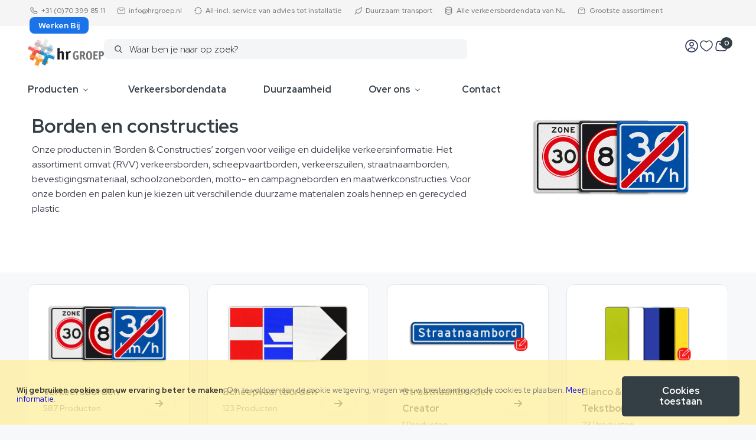

--- FILE ---
content_type: text/html; charset=UTF-8
request_url: https://hrgroep.nl/producten/borden-en-constructie.html?product_type=28
body_size: 23720
content:
<!doctype html>
<html lang="nl">
    <head >
        <script>
    var LOCALE = 'nl\u002DNL';
    var BASE_URL = 'https\u003A\u002F\u002Fhrgroep.nl\u002F';
    var require = {
        'baseUrl': 'https\u003A\u002F\u002Fhrgroep.nl\u002Fstatic\u002Fversion1764080096\u002Ffrontend\u002Fhrgroep\u002Fdefault\u002Fnl_NL'
    };</script>        <meta charset="utf-8"/>
<meta name="title" content="HR Groep - Borden &amp; Constructies - Producten"/>
<meta name="robots" content="INDEX,FOLLOW"/>
<meta name="viewport" content="width=device-width"/>
<meta name="format-detection" content="telephone=no"/>
<title>HR Groep - Borden &amp; Constructies - Producten</title>
<link  rel="stylesheet" type="text/css"  media="all" href="https://hrgroep.nl/static/version1764080096/frontend/hrgroep/default/nl_NL/mage/calendar.css" />
<link  rel="stylesheet" type="text/css"  media="all" href="https://hrgroep.nl/static/version1764080096/frontend/hrgroep/default/nl_NL/css/styles-m.css" />
<link  rel="stylesheet" type="text/css"  media="all" href="https://hrgroep.nl/static/version1764080096/frontend/hrgroep/default/nl_NL/css/styles-l.css" />
<link  rel="stylesheet" type="text/css"  media="all" href="https://hrgroep.nl/static/version1764080096/frontend/hrgroep/default/nl_NL/css/bootstrap.css" />
<link  rel="stylesheet" type="text/css"  media="all" href="https://hrgroep.nl/static/version1764080096/frontend/hrgroep/default/nl_NL/css/all.min.css" />
<link  rel="stylesheet" type="text/css"  media="all" href="https://hrgroep.nl/static/version1764080096/frontend/hrgroep/default/nl_NL/css/linearicons.css" />
<link  rel="stylesheet" type="text/css"  media="all" href="https://hrgroep.nl/static/version1764080096/frontend/hrgroep/default/nl_NL/css/icomoon.css" />
<link  rel="stylesheet" type="text/css"  media="all" href="https://hrgroep.nl/static/version1764080096/frontend/hrgroep/default/nl_NL/css/hr.css" />
<link  rel="stylesheet" type="text/css"  media="all" href="https://hrgroep.nl/static/version1764080096/frontend/hrgroep/default/nl_NL/Amasty_HidePrice/js/fancyambox/jquery.fancyambox.min.css" />
<link  rel="stylesheet" type="text/css"  media="all" href="https://hrgroep.nl/static/version1764080096/frontend/hrgroep/default/nl_NL/Amasty_HidePrice/css/amhideprice.css" />
<link  rel="stylesheet" type="text/css"  media="all" href="https://hrgroep.nl/static/version1764080096/frontend/hrgroep/default/nl_NL/Amasty_LibSwiperJs/vendor/swiper/swiper.min.css" />
<link  rel="stylesheet" type="text/css"  media="all" href="https://hrgroep.nl/static/version1764080096/frontend/hrgroep/default/nl_NL/Amasty_Base/vendor/slick/amslick.min.css" />
<link  rel="stylesheet" type="text/css"  media="all" href="https://hrgroep.nl/static/version1764080096/frontend/hrgroep/default/nl_NL/Rokanthemes_RokanBase/css/owl.carousel.css" />
<link  rel="stylesheet" type="text/css"  media="all" href="https://hrgroep.nl/static/version1764080096/frontend/hrgroep/default/nl_NL/MageWorx_ShippingRules/css/location.css" />
<link  rel="stylesheet" type="text/css"  media="all" href="https://hrgroep.nl/static/version1764080096/frontend/hrgroep/default/nl_NL/MageWorx_ShippingRules/css/slick.css" />
<link  rel="stylesheet" type="text/css"  media="all" href="https://hrgroep.nl/static/version1764080096/frontend/hrgroep/default/nl_NL/MageWorx_ShippingRules/css/slick-theme.css" />
<link  rel="stylesheet" type="text/css"  media="all" href="https://hrgroep.nl/static/version1764080096/frontend/hrgroep/default/nl_NL/OX_AjaxWishlist/css/custom.css" />
<link  rel="stylesheet" type="text/css"  media="all" href="https://hrgroep.nl/static/version1764080096/frontend/hrgroep/default/nl_NL/Paynl_Payment/css/payFastCheckout.css" />
<link  rel="stylesheet" type="text/css"  media="all" href="https://hrgroep.nl/static/version1764080096/frontend/hrgroep/default/nl_NL/mage/gallery/gallery.css" />
<link  rel="stylesheet" type="text/css"  media="all" href="https://hrgroep.nl/static/version1764080096/frontend/hrgroep/default/nl_NL/Rokanthemes_SlideBanner/css/animate.css" />
<link  rel="stylesheet" type="text/css"  media="all" href="https://hrgroep.nl/static/version1764080096/frontend/hrgroep/default/nl_NL/Rokanthemes_Themeoption/css/animation_theme.css" />
<link  rel="stylesheet" type="text/css"  media="all" href="https://hrgroep.nl/static/version1764080096/frontend/hrgroep/default/nl_NL/Magefan_Blog/css/blog-m.css" />
<link  rel="stylesheet" type="text/css"  media="all" href="https://hrgroep.nl/static/version1764080096/frontend/hrgroep/default/nl_NL/Magefan_Blog/css/blog-new.css" />
<link  rel="stylesheet" type="text/css"  media="all" href="https://hrgroep.nl/static/version1764080096/frontend/hrgroep/default/nl_NL/Magefan_Blog/css/blog-custom.css" />
<link  rel="stylesheet" type="text/css"  media="print" href="https://hrgroep.nl/static/version1764080096/frontend/hrgroep/default/nl_NL/css/print.css" />
<script  type="text/javascript"  src="https://hrgroep.nl/static/version1764080096/frontend/hrgroep/default/nl_NL/requirejs/require.js"></script>
<script  type="text/javascript"  src="https://hrgroep.nl/static/version1764080096/frontend/hrgroep/default/nl_NL/mage/requirejs/mixins.js"></script>
<script  type="text/javascript"  src="https://hrgroep.nl/static/version1764080096/frontend/hrgroep/default/nl_NL/requirejs-config.js"></script>
<script  type="text/javascript"  src="https://hrgroep.nl/static/version1764080096/frontend/hrgroep/default/nl_NL/Rokanthemes_PriceCountdown/js/timer.js"></script>
<script  type="text/javascript"  src="https://hrgroep.nl/static/version1764080096/frontend/hrgroep/default/nl_NL/Rokanthemes_Themeoption/js/jquery.bpopup.min.js"></script>
<link  rel="icon" type="image/x-icon" href="https://hrgroep.nl/media/favicon/websites/1/favicon.png" />
<link  rel="shortcut icon" type="image/x-icon" href="https://hrgroep.nl/media/favicon/websites/1/favicon.png" />
<!-- Google Tag Manager -->
<script>(function(w,d,s,l,i){w[l]=w[l]||[];w[l].push({'gtm.start':
new Date().getTime(),event:'gtm.js'});var f=d.getElementsByTagName(s)[0],
j=d.createElement(s),dl=l!='dataLayer'?'&l='+l:'';j.async=true;j.src=
'https://www.googletagmanager.com/gtm.js?id='+i+dl;f.parentNode.insertBefore(j,f);
})(window,document,'script','dataLayer','GTM-NB9LVKS2');</script>
<!-- End Google Tag Manager -->

<!-- Facebook Pixel Code -->
<script>
!function(f,b,e,v,n,t,s)
{if(f.fbq)return;n=f.fbq=function(){n.callMethod?
n.callMethod.apply(n,arguments):n.queue.push(arguments)};
if(!f._fbq)f._fbq=n;n.push=n;n.loaded=!0;n.version='2.0';
n.queue=[];t=b.createElement(e);t.async=!0;
t.src=v;s=b.getElementsByTagName(e)[0];
s.parentNode.insertBefore(t,s)}(window,document,'script',
'https://connect.facebook.net/en_US/fbevents.js');
 fbq('init', '1103062798020118'); 
fbq('track', 'PageView');
</script>
<noscript>
 <img height="1" width="1" 
src="https://www.facebook.com/tr?id=1103062798020118&ev=PageView
&noscript=1"/>
</noscript>
<!-- End Facebook Pixel Code -->        <link href="https://fonts.googleapis.com/css?family=Red+Hat+Display:300,300i,400,400i,500,500i,700,700,900,900i%7CRed+Hat+Display:300,300i,400,400i,500,500i,700,700,900,900i%7CRed+Hat+Display:300,300i,400,400i,500,500i,700,700i&subset=latin-ext&display=swap" rel="stylesheet">

<style>
#product-comparison tbody tr .product-item-actions .button_quickview {
    display: none !important;
}
@media (max-width: 767px){
	.page-with-filter .columns .sidebar-main {
		height: auto;
	}
	.sidebar .filter-current h2 {
		margin: 1.5rem 0;
	}
	.filter .filter-current {
		margin: 0;
	}
	.filter .filter-current+.block-actions {
		display: block;
		margin: 1.5rem 0;
	}
	.page-with-filter .columns .sidebar-main .filter-options {
		display: block;
	}
}
</style>

<!--<script id="Cookiebot" src=https://consent.cookiebot.com/uc.js data-cbid="89852832-f19e-4414-a5e5-9d8d21f4bea2" data-blockingmode="auto" type="text/javascript"></script>-->
    <script type="text/x-magento-init">
        {
            "*": {
                "Magento_PageCache/js/form-key-provider": {
                    "isPaginationCacheEnabled":
                        0                }
            }
        }
    </script>
    <script src="https://cdn.brevo.com/js/sdk-loader.js" async></script><script>window.Brevo = window.Brevo || [];
                            Brevo.push([
                                "init",
                                {
                                    client_key: "6hetqjopblv7otl5se5lsnhw",
                                    email_id: "",
                                }
                            ]);
                        </script>
</head>
</head>
    <body data-container="body"
          data-mage-init='{"loaderAjax": {}, "loader": { "icon": "https://hrgroep.nl/static/version1764080096/frontend/hrgroep/default/nl_NL/images/loader-2.gif"}}'
        id="html-body" class="bluesky-page-preloader page-with-filter page-products categorypath-producten-borden-en-constructie category-borden-en-constructie catalog-category-view page-layout-2columns-left">
        
<script type="text/x-magento-init">
    {
        "*": {
            "Magento_PageBuilder/js/widget-initializer": {
                "config": {"[data-content-type=\"slider\"][data-appearance=\"default\"]":{"Magento_PageBuilder\/js\/content-type\/slider\/appearance\/default\/widget":false},"[data-content-type=\"map\"]":{"Magento_PageBuilder\/js\/content-type\/map\/appearance\/default\/widget":false},"[data-content-type=\"row\"]":{"Magento_PageBuilder\/js\/content-type\/row\/appearance\/default\/widget":false},"[data-content-type=\"tabs\"]":{"Magento_PageBuilder\/js\/content-type\/tabs\/appearance\/default\/widget":false},"[data-content-type=\"slide\"]":{"Magento_PageBuilder\/js\/content-type\/slide\/appearance\/default\/widget":{"buttonSelector":".pagebuilder-slide-button","showOverlay":"hover","dataRole":"slide"}},"[data-content-type=\"banner\"]":{"Magento_PageBuilder\/js\/content-type\/banner\/appearance\/default\/widget":{"buttonSelector":".pagebuilder-banner-button","showOverlay":"hover","dataRole":"banner"}},"[data-content-type=\"buttons\"]":{"Magento_PageBuilder\/js\/content-type\/buttons\/appearance\/inline\/widget":false},"[data-content-type=\"products\"][data-appearance=\"carousel\"]":{"Amasty_Xsearch\/js\/content-type\/products\/appearance\/carousel\/widget-override":false}},
                "breakpoints": {"desktop":{"label":"Desktop","stage":true,"default":true,"class":"desktop-switcher","icon":"Magento_PageBuilder::css\/images\/switcher\/switcher-desktop.svg","conditions":{"min-width":"1024px"},"options":{"products":{"default":{"slidesToShow":"5"}}}},"tablet":{"conditions":{"max-width":"1024px","min-width":"768px"},"options":{"products":{"default":{"slidesToShow":"4"},"continuous":{"slidesToShow":"3"}}}},"mobile":{"label":"Mobile","stage":true,"class":"mobile-switcher","icon":"Magento_PageBuilder::css\/images\/switcher\/switcher-mobile.svg","media":"only screen and (max-width: 768px)","conditions":{"max-width":"768px","min-width":"640px"},"options":{"products":{"default":{"slidesToShow":"3"}}}},"mobile-small":{"conditions":{"max-width":"640px"},"options":{"products":{"default":{"slidesToShow":"2"},"continuous":{"slidesToShow":"1"}}}}}            }
        }
    }
</script>


<script>
    window.fastCheckoutMinicart = false;
    window.fastCheckoutModalEnabled = true;
</script><script>
    window.logoUrl = 'https://hrgroep.nl/static/version1764080096/frontend/hrgroep/default/nl_NL/images/logo.svg';
</script>
<script type="text/x-magento-init">
{
    "*": {
        "rokanthemes/ajaxsuite"    : {
                "loginUrl": "https://hrgroep.nl/customer/account/login/",
                "customerId": "",
                "ajaxCart" : {
                    "enabled" : 0,
                    "actionAfterSuccess" : "popup"
                },
                "ajaxWishList" : {
                    "enabled" : 0,
                    "WishlistUrl": "https://hrgroep.nl/ajaxsuite/wishlist/add/"
                },
                "ajaxCompare" : {
                    "enabled" : 0,
                    "CompareUrl": "https://hrgroep.nl/ajaxsuite/compare/add/"
                }
            }
    }
}
</script>

<div class="cookie-status-message" id="cookie-status">
    The store will not work correctly when cookies are disabled.</div>
<script type="text&#x2F;javascript">document.querySelector("#cookie-status").style.display = "none";</script>
<script type="text/x-magento-init">
    {
        "*": {
            "cookieStatus": {}
        }
    }
</script>

<script type="text/x-magento-init">
    {
        "*": {
            "mage/cookies": {
                "expires": null,
                "path": "\u002F",
                "domain": ".hrgroep.nl",
                "secure": true,
                "lifetime": "3600"
            }
        }
    }
</script>
    <noscript>
        <div class="message global noscript">
            <div class="content">
                <p>
                    <strong>JavaScript lijkt te zijn uitgeschakeld in uw browser.</strong>
                    <span>
                        Voor de beste gebruikerservaring, zorg ervoor dat javascript ingeschakeld is voor uw browser.                    </span>
                </p>
            </div>
        </div>
    </noscript>
    <div role="alertdialog"
         tabindex="-1"
         class="message global cookie"
         id="notice-cookie-block">
        <div role="document" class="content" tabindex="0">
            <p>
                <strong>Wij gebruiken cookies om uw ervaring beter te maken.</strong>
                <span>Om te voldoen aan de cookie wetgeving, vragen we uw toestemming om de cookies te plaatsen.                </span>
                <a href="https://hrgroep.nl/privacy-policy-cookie-restriction-mode/">Meer informatie</a>.            </p>
            <div class="actions">
                <button id="btn-cookie-allow" class="action allow primary">
                    <span>Cookies toestaan</span>
                </button>
            </div>
        </div>
    </div>
    <script type="text&#x2F;javascript">    var elemRoMFi8KuArray = document.querySelectorAll('div#notice-cookie-block');
    if(elemRoMFi8KuArray.length !== 'undefined'){
        elemRoMFi8KuArray.forEach(function(element) {
            if (element) {
                element.style.display = 'none';

            }
        });
    }</script>    <script type="text/x-magento-init">
        {
            "#notice-cookie-block": {
                "cookieNotices": {
                    "cookieAllowButtonSelector": "#btn-cookie-allow",
                    "cookieName": "user_allowed_save_cookie",
                    "cookieValue": {"1":1},
                    "cookieLifetime": 31536000,
                    "noCookiesUrl": "https\u003A\u002F\u002Fhrgroep.nl\u002Fcookie\u002Findex\u002FnoCookies\u002F"
                }
            }
        }
    </script>

<script>
    window.cookiesConfig = window.cookiesConfig || {};
    window.cookiesConfig.secure = true;
</script><script>    require.config({
        map: {
            '*': {
                wysiwygAdapter: 'mage/adminhtml/wysiwyg/tiny_mce/tinymceAdapter'
            }
        }
    });</script><script>    require.config({
        paths: {
            googleMaps: 'https\u003A\u002F\u002Fmaps.googleapis.com\u002Fmaps\u002Fapi\u002Fjs\u003Fv\u003D3\u0026key\u003D'
        },
        config: {
            'Magento_PageBuilder/js/utils/map': {
                style: '',
            },
            'Magento_PageBuilder/js/content-type/map/preview': {
                apiKey: '',
                apiKeyErrorMessage: 'You\u0020must\u0020provide\u0020a\u0020valid\u0020\u003Ca\u0020href\u003D\u0027https\u003A\u002F\u002Fhrgroep.nl\u002Fadminhtml\u002Fsystem_config\u002Fedit\u002Fsection\u002Fcms\u002F\u0023cms_pagebuilder\u0027\u0020target\u003D\u0027_blank\u0027\u003EGoogle\u0020Maps\u0020API\u0020key\u003C\u002Fa\u003E\u0020to\u0020use\u0020a\u0020map.'
            },
            'Magento_PageBuilder/js/form/element/map': {
                apiKey: '',
                apiKeyErrorMessage: 'You\u0020must\u0020provide\u0020a\u0020valid\u0020\u003Ca\u0020href\u003D\u0027https\u003A\u002F\u002Fhrgroep.nl\u002Fadminhtml\u002Fsystem_config\u002Fedit\u002Fsection\u002Fcms\u002F\u0023cms_pagebuilder\u0027\u0020target\u003D\u0027_blank\u0027\u003EGoogle\u0020Maps\u0020API\u0020key\u003C\u002Fa\u003E\u0020to\u0020use\u0020a\u0020map.'
            },
        }
    });</script><script>
    require.config({
        shim: {
            'Magento_PageBuilder/js/utils/map': {
                deps: ['googleMaps']
            }
        }
    });</script><div class="page-wrapper"><header class="page-header"><div class="header-container">
	<div class="topbar">
		<div class="header">
			<div class="topbar-inner flex-layout space-between center_vertical">
				<div class="header-container-links"><style>#html-body [data-pb-style=HNSWT9B],#html-body [data-pb-style=NTGW9W4]{display:none}</style><div data-content-type="html" data-appearance="default" data-element="main" data-decoded="true"><div class="topbar-contact flex-layout">
    <div class="topbar-contact-inner flex-layout">
        <div class="contact-info"><font size="2"><span class="phone"><span class="text">phone</span></span> <a href="tel:+31703998511">+31 (0)70 399 85 11</a></font></div>
        <div class="contact-info"><font size="2"><span class="letter"><span class="text">email</span></span> <a href="mailto:info@hrgroep.nl">info@hrgroep.nl</a></font></div>
        <div class="contact-info"><font size="2"><span class="refresh"></span class="text"></span></span> <a href="https://hrgroep.nl/plaatsingsdienst">All-incl. service van advies tot installatie</a></font></div>
        <div class="contact-info"><font size="2"><span class="leaf"></span class="text"></span></span> <a href="http://hrgroep.nl/duurzaam-transport">Duurzaam transport</a></font></div>
        <div class="contact-info"><font size="2"><span class="database"></span class="text"></span></span> <a href="http://hrgroep.nl/verkeersbordendata-nederland">Alle verkeersbordendata van NL</a></font></div>
        <div class="contact-info"><font size="2"><span class="bag"></span class="text"></span></span> <a href="http://hrgroep.nl/producten.html">Grootste assortiment</a></font></div>
    </div>
    <div class="static-nav"><font size="2"><a href="https://hrgroep.nl//werken-bij">Werken Bij</a></font></div> 
</div></div><div data-content-type="html" data-appearance="default" data-element="main" data-pb-style="NTGW9W4" data-decoded="true"><script>
    (function(e,t,o,n,p,r,i){e.visitorGlobalObjectAlias=n;e[e.visitorGlobalObjectAlias]=e[e.visitorGlobalObjectAlias]||function(){(e[e.visitorGlobalObjectAlias].q=e[e.visitorGlobalObjectAlias].q||[]).push(arguments)};e[e.visitorGlobalObjectAlias].l=(new Date).getTime();r=t.createElement("script");r.src=o;r.async=true;i=t.getElementsByTagName("script")[0];i.parentNode.insertBefore(r,i)})(window,document,"https://diffuser-cdn.app-us1.com/diffuser/diffuser.js","vgo");
    vgo('setAccount', '799088541');
    vgo('setTrackByDefault', true);

    vgo('process');
</script></div><div data-content-type="html" data-appearance="default" data-element="main" data-pb-style="HNSWT9B" data-decoded="true"><div class="topbar-contact flex-layout">
<div class="contact-info"><span class="lnr lnr-phone-handset"><span class="text">phone</span></span> <a href="tel:+31703998511">+31 (0)70 399 85 11</a></div>

<div class="contact-info"><span class="lnr lnr-envelope"><span class="text">email</span></span> <a href="mailto:info@hrgroep.nl">info@hrgroep.nl</a></div>

<div class="contact-info"><span class="lnr lnr-sync"></span class="text"></span></span> <a href="https://hrgroep.nl/plaatsingsdienst">All-inclusive service van advies tot installatie</a></div>

<div class="contact-info"><span class="lnr lnr-leaf"></span class="text"></span></span> <a href="http://hrgroep.nl/duurzaam-transport">Duurzaam transport</a></div>

<div class="contact-info"><span class="lnr lnr-database"></span class="text"></span></span> <a href="http://hrgroep.nl/verkeersbordendata-nederland">Alle verkeersbordendata van NL</a></div>

<div class="contact-info"><span class="lnr lnr-cart"></span class="text"></span></span> <a href="http://hrgroep.nl/producten.html">Grootste assortiment</a></div>

<div class="static-nav"><a href="https://hrgroep.nl//werken-bij">Werken Bij</a></div>

</div>

</div></div>
				<div class="d-none flex-1 center-topbar"><div data-content-type="html" data-appearance="default" data-element="main" data-decoded="true"><div class="static-nav"></div></div></div>
			</div>
		</div>
	</div>
	<div class="header-middle sticky-header center-element">
		<div class="header-container">
		<div class="header">
			<div class="flex-layout header-top center_vertical">
                    <div class="logo-container">
                        <div class="logo-site">
                            <span data-action="toggle-nav" class="action nav-toggle"><span>Toggle Nav</span></span>
<a
    class="logo"
    href="https://hrgroep.nl/"
    title="logo"
    aria-label="store logo">
    <img src="https://hrgroep.nl/media/logo/stores/1/HR_Groep_logo_transparant_png.png"
         title="logo"
         alt="logo"
            width="129"                />
</a>
                        </div>
                    </div>
                    <div class="top-search-not-dropdown">
                        
<section class="amsearch-wrapper-block"
         data-amsearch-wrapper="block"
         data-bind="
            scope: 'amsearch_wrapper',
            mageInit: {
                'Magento_Ui/js/core/app': {
                    components: {
                        amsearch_wrapper: {
                                                        component: 'Amasty_Xsearch/js/wrapper',
                            data: {&quot;url&quot;:&quot;https:\/\/hrgroep.nl\/amasty_xsearch\/autocomplete\/index\/&quot;,&quot;url_result&quot;:&quot;https:\/\/hrgroep.nl\/catalogsearch\/result\/&quot;,&quot;url_popular&quot;:&quot;https:\/\/hrgroep.nl\/search\/term\/popular\/&quot;,&quot;isDynamicWidth&quot;:true,&quot;isProductBlockEnabled&quot;:true,&quot;width&quot;:900,&quot;displaySearchButton&quot;:false,&quot;fullWidth&quot;:false,&quot;minChars&quot;:3,&quot;delay&quot;:500,&quot;currentUrlEncoded&quot;:&quot;aHR0cHM6Ly9ocmdyb2VwLm5sL3Byb2R1Y3Rlbi9ib3JkZW4tZW4tY29uc3RydWN0aWUuaHRtbD9wcm9kdWN0X3R5cGU9Mjg~&quot;,&quot;color_settings&quot;:[],&quot;popup_display&quot;:0,&quot;preloadEnabled&quot;:true,&quot;isSeoUrlsEnabled&quot;:false,&quot;seoKey&quot;:&quot;search&quot;,&quot;isSaveSearchInputValueEnabled&quot;:false}                        }
                    }
                }
            }">
    <div class="amsearch-form-block"
          data-bind="
              style: {
                    width: resized() ? data.width + 'px' : ''
              },
              css: {
                '-opened': opened
              },
              afterRender: initCssVariables">
                
<section class="amsearch-input-wrapper"
         data-bind="
            css: {
                '-dynamic-width': data.isDynamicWidth,
                '-match': $data.readyForSearch(),
                '-typed': inputValue && inputValue().length
            }">
    <input type="text"
           name="q"
           placeholder="Waar&#x20;ben&#x20;je&#x20;naar&#x20;op&#x20;zoek&#x3F;"
           class="amsearch-input"
           maxlength="128"
           role="combobox"
           aria-haspopup="false"
           aria-autocomplete="both"
           autocomplete="off"
           aria-expanded="false"
           data-amsearch-block="input"
           enterkeyhint="search"
           data-bind="
                afterRender: initInputValue,
                hasFocus: focused,
                value: inputValue,
                event: {
                    keypress: onEnter
                },
                valueUpdate: 'input'">
    <!-- ko template: { name: templates.loader } --><!-- /ko -->
    <button class="amsearch-button -close -clear -icon"
            style="display: none"
            data-bind="
                event: {
                    click: inputValue.bind(this, '')
                },
                attr: {
                    title: $t('Clear Field')
                },
                visible: inputValue && inputValue().length">
    </button>
    <button class="amsearch-button -loupe -clear -icon -disabled"
            data-bind="
                event: {
                    click: search
                },
                css: {
                    '-disabled': !$data.match()
                },
                attr: {
                    title: $t('Search')
                }">
    </button>
</section>
        
        
<section class="amsearch-result-section"
         data-amsearch-js="results"
         style="display: none;"
         data-bind="
            css: {
                '-small': $data.data.width < 700 && !$data.data.fullWidth
            },
            afterRender: function (node) {
                initResultSection(node, 1)
            },
            style: resultSectionStyles(),
            visible: $data.opened()">
    <!-- ko if: !$data.match() && $data.preload() -->
        <!-- ko template: { name: templates.preload } --><!-- /ko -->
    <!-- /ko -->
    <!-- ko if: $data.match() -->
        <!-- ko template: { name: templates.results } --><!-- /ko -->
    <!-- /ko -->
    <!-- ko if: $data.message() && $data.message().length -->
        <!-- ko template: { name: templates.message } --><!-- /ko -->
    <!-- /ko -->
</section>
    </div>
        <div class="focusable-trap" data-bind="event: { focusin: close }" tabindex="0"></div>
</section>
                        
<section class="amsearch-overlay-block"
         data-bind="
            scope: 'index = amsearch_overlay_section',
            mageInit: {
                'Magento_Ui/js/core/app': {
                    components: {
                        'amsearch_overlay_section': {
                            component: 'Amasty_Xsearch/js/components/overlay'
                        }
                    }
                }
            }">
    <div class="amsearch-overlay"
         data-bind="
            event: {
                click: hide
            },
            afterRender: initNode">
    </div>
</section>
                    </div>
				<div class="col-action col-right flex-layout">
					<ul class="flex-layout action-header center_vertical">
						<li>
							<ul class="header links center_vertical"><li><a href="https://hrgroep.nl/customer/account/" id="id7XEFoJKj" >Account</a></li><li class="link wishlist" data-bind="scope: 'wishlist'">
    <a href="https://hrgroep.nl/wishlist/">Mijn verlanglijst        <!-- ko if: wishlist().counter -->
        <span data-bind="text: wishlist().items.length" class="counter qty"></span>
        <!-- /ko -->
        <!-- ko if: !wishlist().counter -->
        <span data-bind="text: '0'" class="counter qty"></span>
        <!-- /ko -->
    </a>
</li>
<script type="text/x-magento-init">
    {
        "*": {
            "Magento_Ui/js/core/app": {
                "components": {
                    "wishlist": {
                        "component": "Magento_Wishlist/js/view/wishlist"
                    }
                }
            }
        }
    }

</script>
</ul>						</li>
						<li class="minicart-li-content-show-hide">
							
<div data-block="minicart" class="minicart-wrapper">
    <a class="action showcart" href="https://hrgroep.nl/checkout/cart/"
       data-bind="scope: 'minicart_content'">
       <span class="text">Winkelwagen</span>
	   <span class="counter qty empty"
			  data-bind="css: { empty: !!getCartParam('summary_count') == false }, blockLoader: isLoading">
			<!-- <span class="icon-cart-header"><i class="menu-icon  icon flaticon-shopping-cart6">&nbsp;</i></span> -->
			<span class="total-mini-cart-item">
			<!-- ko if: getCartParam('summary_count') -->
				<!-- ko text: getCartParam('summary_count') --><!-- /ko -->
			<!-- /ko -->
			<!-- ko if: !getCartParam('summary_count') -->
				0
			<!-- /ko -->
			</span>
		</span>
		<!-- <span class="content-cart hidden-xs">
			<span class="my-cart">My cart:</span>
			<span class="total-mini-cart-price" data-bind="html: getCartParam('subtotal')"></span>
		</span> -->
    </a>
            <div class="block block-minicart"
             data-role="dropdownDialog"
             data-mage-init='{"dropdownDialog":{
                "appendTo":"[data-block=minicart]",
                "triggerTarget":".showcart",
                "timeout": "2000",
                "closeOnMouseLeave": false,
                "closeOnEscape": true,
                "triggerClass":"active",
                "parentClass":"active",
                "buttons":[]}}'>
            <div id="minicart-content-wrapper" data-bind="scope: 'minicart_content'">
                <!-- ko template: getTemplate() --><!-- /ko -->
            </div>
                    </div>
        <script>
        window.checkout = {"shoppingCartUrl":"https:\/\/hrgroep.nl\/checkout\/cart\/","checkoutUrl":"https:\/\/hrgroep.nl\/checkout\/","updateItemQtyUrl":"https:\/\/hrgroep.nl\/checkout\/sidebar\/updateItemQty\/","removeItemUrl":"https:\/\/hrgroep.nl\/checkout\/sidebar\/removeItem\/","imageTemplate":"Magento_Catalog\/product\/image_with_borders","baseUrl":"https:\/\/hrgroep.nl\/","minicartMaxItemsVisible":5,"websiteId":"1","maxItemsToDisplay":10,"storeId":"1","storeGroupId":"1","customerLoginUrl":"https:\/\/hrgroep.nl\/customer\/account\/login\/referer\/aHR0cHM6Ly9ocmdyb2VwLm5sL3Byb2R1Y3Rlbi9ib3JkZW4tZW4tY29uc3RydWN0aWUuaHRtbD9wcm9kdWN0X3R5cGU9Mjg~\/","isRedirectRequired":false,"autocomplete":"off","captcha":{"user_login":{"isCaseSensitive":false,"imageHeight":50,"imageSrc":"","refreshUrl":"https:\/\/hrgroep.nl\/captcha\/refresh\/","isRequired":false,"timestamp":1764100512}}};
    </script>
    <script type="text/x-magento-init">
    {
        "[data-block='minicart']": {
            "Magento_Ui/js/core/app": {"components":{"minicart_content":{"children":{"subtotal.container":{"children":{"subtotal":{"children":{"subtotal.totals":{"config":{"display_cart_subtotal_incl_tax":0,"display_cart_subtotal_excl_tax":1,"template":"Magento_Tax\/checkout\/minicart\/subtotal\/totals"},"children":{"subtotal.totals.msrp":{"component":"Magento_Msrp\/js\/view\/checkout\/minicart\/subtotal\/totals","config":{"displayArea":"minicart-subtotal-hidden","template":"Magento_Msrp\/checkout\/minicart\/subtotal\/totals"}}},"component":"Magento_Tax\/js\/view\/checkout\/minicart\/subtotal\/totals"}},"component":"uiComponent","config":{"template":"Magento_Checkout\/minicart\/subtotal"}}},"component":"uiComponent","config":{"displayArea":"subtotalContainer"}},"item.renderer":{"component":"Magento_Checkout\/js\/view\/cart-item-renderer","config":{"displayArea":"defaultRenderer","template":"Magento_Checkout\/minicart\/item\/default"},"children":{"item.image":{"component":"Magento_Catalog\/js\/view\/image","config":{"template":"Magento_Catalog\/product\/image","displayArea":"itemImage"}},"checkout.cart.item.price.sidebar":{"component":"uiComponent","config":{"template":"Magento_Checkout\/minicart\/item\/price","displayArea":"priceSidebar"}}}},"extra_info":{"component":"uiComponent","config":{"displayArea":"extraInfo"},"children":{"extra_info_btn":{"component":"Paynl_Payment\/js\/minicart"}}},"promotion":{"component":"uiComponent","config":{"displayArea":"promotion"}}},"config":{"itemRenderer":{"default":"defaultRenderer","simple":"defaultRenderer","virtual":"defaultRenderer"},"template":"Magento_Checkout\/minicart\/content"},"component":"Magento_Checkout\/js\/view\/minicart"}},"types":[]}        },
        "*": {
            "Magento_Ui/js/block-loader": "https\u003A\u002F\u002Fhrgroep.nl\u002Fstatic\u002Fversion1764080096\u002Ffrontend\u002Fhrgroep\u002Fdefault\u002Fnl_NL\u002Fimages\u002Floader\u002D1.gif"
        }
    }
    </script>
</div>


						</li>
					</ul>
					<span data-action="toggle-nav" class="action nav-toggle d-xl-none">
						<span>Toggle Nav</span>
					</span>
				</div>
			</div>
            <div class="primary-menu-container">
                <!--    <span data-action="toggle-nav" class="action nav-toggle d-xl-none sticky-toggle"><span>--><!--</span></span>-->
    <div class="navigation custommenu main-nav nav-sections" role="navigation">
        <a href="javascript:" id="close-menu"></a>
        <ul>
            <li class="ui-menu-item level0 fullwidth menu-item-has-children parent"><div class="open-children-toggle"></div><a href="https://hrgroep.nl/producten.html" class="level-top">Producten</a><div class="level0 submenu" ><div class="menu-top-block"><style>#html-body [data-pb-style=L8WQ7WU]{justify-content:flex-start;display:flex;flex-direction:column;background-position:left top;background-size:cover;background-repeat:no-repeat;background-attachment:scroll}</style><div data-content-type="row" data-appearance="contained" data-element="main"><div data-enable-parallax="0" data-parallax-speed="0.5" data-background-images="{}" data-background-type="image" data-video-loop="true" data-video-play-only-visible="true" data-video-lazy-load="true" data-video-fallback-src="" data-element="inner" data-pb-style="L8WQ7WU"></div></div></div><div class="row"><ul class="subchildmenu mega-columns columns6"><li data-category="10" class="ui-menu-item level1 parent "><div class="open-children-toggle"></div><div class="menu-thumb-img">
                                    <a class="menu-thumb-link" href="https://hrgroep.nl/producten/borden-en-constructie.html">
                                        <img src="/media/cms/rokan/tmp/Borden_en_constructie_png_3.png" alt="Borden & Constructies"/>
                                    </a>
                                 </div><a  class="pt-sub-cat-items" href="https://hrgroep.nl/producten/borden-en-constructie.html" data-image-link=/media/cms/rokan/tmp/Borden_en_constructie_png_3.png><span>Borden & Constructies</span></a></li><li data-category="11" class="ui-menu-item level1 parent "><div class="open-children-toggle"></div><div class="menu-thumb-img">
                                    <a class="menu-thumb-link" href="https://hrgroep.nl/producten/afzetmaterialen.html">
                                        <img src="/media/cms/rokan/tmp/Categorie_werk_in_uitvoering_4.png" alt="Werk in uitvoering"/>
                                    </a>
                                 </div><a  class="pt-sub-cat-items" href="https://hrgroep.nl/producten/afzetmaterialen.html" data-image-link=/media/cms/rokan/tmp/Categorie_werk_in_uitvoering_4.png><span>Werk in uitvoering</span></a></li><li data-category="12" class="ui-menu-item level1 parent "><div class="open-children-toggle"></div><div class="menu-thumb-img">
                                    <a class="menu-thumb-link" href="https://hrgroep.nl/producten/straatmeubilair.html">
                                        <img src="/media/cms/rokan/tmp/Straatmeubilair_2.png" alt="Straatmeubilair"/>
                                    </a>
                                 </div><a  class="pt-sub-cat-items" href="https://hrgroep.nl/producten/straatmeubilair.html" data-image-link=/media/cms/rokan/tmp/Straatmeubilair_2.png><span>Straatmeubilair</span></a></li><li data-category="13" class="ui-menu-item level1 parent "><div class="open-children-toggle"></div><div class="menu-thumb-img">
                                    <a class="menu-thumb-link" href="https://hrgroep.nl/producten/snelheidbeperking.html">
                                        <img src="/media/cms/rokan/tmp/snelheidsbeperking_en_wegmarkering_3.png" alt="Snelheidsbeperking & Markeringen"/>
                                    </a>
                                 </div><a  class="pt-sub-cat-items" href="https://hrgroep.nl/producten/snelheidbeperking.html" data-image-link=/media/cms/rokan/tmp/snelheidsbeperking_en_wegmarkering_3.png><span>Snelheidsbeperking & Markeringen</span></a></li><li data-category="45" class="ui-menu-item level1 parent "><div class="open-children-toggle"></div><div class="menu-thumb-img">
                                    <a class="menu-thumb-link" href="https://hrgroep.nl/producten/afzetpalen.html">
                                        <img src="/media/cms/rokan/tmp/palen_categorie_3_3.png" alt="Afzetpalen"/>
                                    </a>
                                 </div><a  class="pt-sub-cat-items" href="https://hrgroep.nl/producten/afzetpalen.html" data-image-link=/media/cms/rokan/tmp/palen_categorie_3_3.png><span>Afzetpalen</span></a></li><li data-category="46" class="ui-menu-item level1 parent "><div class="open-children-toggle"></div><div class="menu-thumb-img">
                                    <a class="menu-thumb-link" href="https://hrgroep.nl/producten/bewegwijzering.html">
                                        <img src="/media/cms/rokan/tmp/bewegwijzering_2.png" alt="Bewegwijzering"/>
                                    </a>
                                 </div><a  class="pt-sub-cat-items" href="https://hrgroep.nl/producten/bewegwijzering.html" data-image-link=/media/cms/rokan/tmp/bewegwijzering_2.png><span>Bewegwijzering</span></a></li></ul><div class="menu-container-wrapper hidden"><div class="inner-wrapper"><div class="link-image"><img id="category-active-link-image" class="hidden" /></div><div class="menu-container hidden" id="category-submenu-10"><ul class="subchildmenu mega-columns columns6"><li data-category="79" class="ui-menu-item level1 parent "><div class="open-children-toggle"></div><a  class="pt-sub-cat-items" href="https://hrgroep.nl/producten/borden-en-constructie/verhardewegen.html" data-image-link=><span>Verkeersborden</span></a><ul class="subchildmenu "><li data-category="97" class="ui-menu-item level2 "><a  class="pt-sub-cat-items" href="https://hrgroep.nl/producten/borden-en-constructie/verhardewegen/a01-t-m-a05-snelheid.html" data-image-link=/media/cms/rokan/tmp/snelheid_1.png><img class="menu-thumb-icon sub-cat-items hidden" src="/media/cms/rokan/tmp/snelheid_1.png" alt="A - Snelheid"/><span>A - Snelheid</span></a></li><li data-category="98" class="ui-menu-item level2 "><a  class="pt-sub-cat-items" href="https://hrgroep.nl/producten/borden-en-constructie/verhardewegen/b01-t-m-b07-voorrang.html" data-image-link=/media/cms/rokan/tmp/menu_Voorrang_B3_1.png><img class="menu-thumb-icon sub-cat-items hidden" src="/media/cms/rokan/tmp/menu_Voorrang_B3_1.png" alt="B - Voorrang"/><span>B - Voorrang</span></a></li><li data-category="99" class="ui-menu-item level2 "><a  class="pt-sub-cat-items" href="https://hrgroep.nl/producten/borden-en-constructie/verhardewegen/c01-t-m-c23-geslotenverklaring.html" data-image-link=/media/cms/rokan/tmp/geslotenverklaring_c_2_1_1.png><img class="menu-thumb-icon sub-cat-items hidden" src="/media/cms/rokan/tmp/geslotenverklaring_c_2_1_1.png" alt="C - Geslotenverklaring"/><span>C - Geslotenverklaring</span></a></li><li data-category="100" class="ui-menu-item level2 "><a  class="pt-sub-cat-items" href="https://hrgroep.nl/producten/borden-en-constructie/verhardewegen/d01-t-m-d105-rijrichting.html" data-image-link=/media/cms/rokan/tmp/Rijrichting_d_2_1_1_1.png><img class="menu-thumb-icon sub-cat-items hidden" src="/media/cms/rokan/tmp/Rijrichting_d_2_1_1_1.png" alt="D - Rijrichting"/><span>D - Rijrichting</span></a></li><li data-category="101" class="ui-menu-item level2 "><a  class="pt-sub-cat-items" href="https://hrgroep.nl/producten/borden-en-constructie/verhardewegen/e01-t-m-e201-parkeren.html" data-image-link=/media/cms/rokan/tmp/parkeren_e_2_1_1_1.png><img class="menu-thumb-icon sub-cat-items hidden" src="/media/cms/rokan/tmp/parkeren_e_2_1_1_1.png" alt="E - Parkeren"/><span>E - Parkeren</span></a></li><li data-category="102" class="ui-menu-item level2 "><a  class="pt-sub-cat-items" href="https://hrgroep.nl/producten/borden-en-constructie/verhardewegen/f01-t-m-f10-geboden-en-verboden.html" data-image-link=/media/cms/rokan/tmp/f_geboden_3_1_1_1.png><img class="menu-thumb-icon sub-cat-items hidden" src="/media/cms/rokan/tmp/f_geboden_3_1_1_1.png" alt="F - Geboden en verboden"/><span>F - Geboden en verboden</span></a></li><li data-category="103" class="ui-menu-item level2 "><a  class="pt-sub-cat-items" href="https://hrgroep.nl/producten/borden-en-constructie/verhardewegen/g01-t-m-g14-gebieden.html" data-image-link=/media/cms/rokan/tmp/G_gebieden_2_1_1.png><img class="menu-thumb-icon sub-cat-items hidden" src="/media/cms/rokan/tmp/G_gebieden_2_1_1.png" alt="G - Gebieden"/><span>G - Gebieden</span></a></li><li data-category="105" class="ui-menu-item level2 "><a  class="pt-sub-cat-items" href="https://hrgroep.nl/producten/borden-en-constructie/verhardewegen/j01-t-m-j39-waarschuwing.html" data-image-link=/media/cms/rokan/tmp/j_waarschuwing_2_1_1.png><img class="menu-thumb-icon sub-cat-items hidden" src="/media/cms/rokan/tmp/j_waarschuwing_2_1_1.png" alt="J - Waarschuwing"/><span>J - Waarschuwing</span></a></li><li data-category="106" class="ui-menu-item level2 "><a  class="pt-sub-cat-items" href="https://hrgroep.nl/producten/borden-en-constructie/verhardewegen/k14-bewegwijzering.html" data-image-link=/media/cms/rokan/tmp/k_bewegwijzering_2_1_1.png><img class="menu-thumb-icon sub-cat-items hidden" src="/media/cms/rokan/tmp/k_bewegwijzering_2_1_1.png" alt="K - Bewegwijzering"/><span>K - Bewegwijzering</span></a></li><li data-category="107" class="ui-menu-item level2 "><a  class="pt-sub-cat-items" href="https://hrgroep.nl/producten/borden-en-constructie/verhardewegen/l01-t-m-l404-informatie.html" data-image-link=/media/cms/rokan/tmp/l-_informatie_2_1_1_1.png><img class="menu-thumb-icon sub-cat-items hidden" src="/media/cms/rokan/tmp/l-_informatie_2_1_1_1.png" alt="L - Informatie"/><span>L - Informatie</span></a></li><li data-category="110" class="ui-menu-item level2 "><a  class="pt-sub-cat-items" href="https://hrgroep.nl/producten/borden-en-constructie/verhardewegen/vr-verkeersregeling.html" data-image-link=/media/cms/rokan/tmp/vr_verkeersregeling_3.png><img class="menu-thumb-icon sub-cat-items hidden" src="/media/cms/rokan/tmp/vr_verkeersregeling_3.png" alt="VR - Verkeersregeling"/><span>VR - Verkeersregeling</span></a></li><li data-category="219" class="ui-menu-item level2 "><a  class="pt-sub-cat-items" href="https://hrgroep.nl/producten/borden-en-constructie/verhardewegen/bb-bebakening-schrikhekplank.html" data-image-link=/media/cms/rokan/tmp/bb_bebakening_1_2_1_2_1.png><img class="menu-thumb-icon sub-cat-items hidden" src="/media/cms/rokan/tmp/bb_bebakening_1_2_1_2_1.png" alt="BB - Bebakening & schrikhekplank"/><span>BB - Bebakening & schrikhekplank</span></a></li><li data-category="111" class="ui-menu-item level2 "><a  class="pt-sub-cat-items" href="https://hrgroep.nl/producten/borden-en-constructie/verhardewegen/bw-serie.html" data-image-link=/media/cms/rokan/tmp/bw_2_1_1.png><img class="menu-thumb-icon sub-cat-items hidden" src="/media/cms/rokan/tmp/bw_2_1_1.png" alt="BW - Bewegwijzering"/><span>BW - Bewegwijzering</span></a></li><li data-category="78" class="ui-menu-item level2 "><a  class="pt-sub-cat-items" href="https://hrgroep.nl/producten/borden-en-constructie/verhardewegen/onderborden.html" data-image-link=/media/cms/rokan/tmp/ob_onderbord_3.png><img class="menu-thumb-icon sub-cat-items hidden" src="/media/cms/rokan/tmp/ob_onderbord_3.png" alt="Onderborden"/><span>Onderborden</span></a></li></ul></li><li data-category="70" class="ui-menu-item level1 parent "><div class="open-children-toggle"></div><a  class="pt-sub-cat-items" href="https://hrgroep.nl/producten/borden-en-constructie/waterwegen.html" data-image-link=><span>Scheepvaartborden</span></a><ul class="subchildmenu "><li data-category="129" class="ui-menu-item level2 "><a  class="pt-sub-cat-items" href="https://hrgroep.nl/producten/borden-en-constructie/waterwegen/a-serie.html" data-image-link=/media/cms/rokan/tmp/a-_scheepvaart_3.png><img class="menu-thumb-icon sub-cat-items hidden" src="/media/cms/rokan/tmp/a-_scheepvaart_3.png" alt="A - Verbodtekens"/><span>A - Verbodtekens</span></a></li><li data-category="130" class="ui-menu-item level2 "><a  class="pt-sub-cat-items" href="https://hrgroep.nl/producten/borden-en-constructie/waterwegen/b-serie.html" data-image-link=/media/cms/rokan/tmp/b_2_1_1.png><img class="menu-thumb-icon sub-cat-items hidden" src="/media/cms/rokan/tmp/b_2_1_1.png" alt="B - Gebodtekens"/><span>B - Gebodtekens</span></a></li><li data-category="131" class="ui-menu-item level2 "><a  class="pt-sub-cat-items" href="https://hrgroep.nl/producten/borden-en-constructie/waterwegen/c-serie.html" data-image-link=/media/cms/rokan/tmp/c_2_2.png><img class="menu-thumb-icon sub-cat-items hidden" src="/media/cms/rokan/tmp/c_2_2.png" alt="C - Beperkingstekens"/><span>C - Beperkingstekens</span></a></li><li data-category="132" class="ui-menu-item level2 "><a  class="pt-sub-cat-items" href="https://hrgroep.nl/producten/borden-en-constructie/waterwegen/d-serie.html" data-image-link=/media/cms/rokan/tmp/d_2_1_1.png><img class="menu-thumb-icon sub-cat-items hidden" src="/media/cms/rokan/tmp/d_2_1_1.png" alt="D - Aanbevelingstekens"/><span>D - Aanbevelingstekens</span></a></li><li data-category="133" class="ui-menu-item level2 "><a  class="pt-sub-cat-items" href="https://hrgroep.nl/producten/borden-en-constructie/waterwegen/e-serie.html" data-image-link=/media/cms/rokan/tmp/e_2_1_1.png><img class="menu-thumb-icon sub-cat-items hidden" src="/media/cms/rokan/tmp/e_2_1_1.png" alt="E - Aanwijzingstekens"/><span>E - Aanwijzingstekens</span></a></li><li data-category="134" class="ui-menu-item level2 "><a  class="pt-sub-cat-items" href="https://hrgroep.nl/producten/borden-en-constructie/waterwegen/f-serie.html" data-image-link=/media/cms/rokan/tmp/F_2_1_1.png><img class="menu-thumb-icon sub-cat-items hidden" src="/media/cms/rokan/tmp/F_2_1_1.png" alt="F - Bijkomende tekens"/><span>F - Bijkomende tekens</span></a></li><li data-category="135" class="ui-menu-item level2 "><a  class="pt-sub-cat-items" href="https://hrgroep.nl/producten/borden-en-constructie/waterwegen/g-serie.html" data-image-link=/media/cms/rokan/tmp/g_2_1_1.png><img class="menu-thumb-icon sub-cat-items hidden" src="/media/cms/rokan/tmp/g_2_1_1.png" alt="G - Tekens aan kunstwerken"/><span>G - Tekens aan kunstwerken</span></a></li><li data-category="136" class="ui-menu-item level2 "><a  class="pt-sub-cat-items" href="https://hrgroep.nl/producten/borden-en-constructie/waterwegen/h-serie.html" data-image-link=/media/cms/rokan/tmp/overig_2_2.png><img class="menu-thumb-icon sub-cat-items hidden" src="/media/cms/rokan/tmp/overig_2_2.png" alt="H - Overige tekens en aanduidingen"/><span>H - Overige tekens en aanduidingen</span></a></li></ul></li><li data-category="168" class="ui-menu-item level1 "><a  class="pt-sub-cat-items" href="https://hrgroep.nl/producten/borden-en-constructie/street-sign-creator.html" data-image-link=><span>Straatnaamborden Creator</span></a></li><li data-category="61" class="ui-menu-item level1 parent "><div class="open-children-toggle"></div><a  class="pt-sub-cat-items" href="https://hrgroep.nl/producten/borden-en-constructie/blanko.html" data-image-link=><span>Blanco & Tekstborden</span></a><ul class="subchildmenu "><li data-category="92" class="ui-menu-item level2 "><a  class="pt-sub-cat-items" href="https://hrgroep.nl/producten/borden-en-constructie/blanko/zonder-folie.html" data-image-link=><span>Bord zonder folie</span></a></li><li data-category="224" class="ui-menu-item level2 "><a  class="pt-sub-cat-items" href="https://hrgroep.nl/producten/borden-en-constructie/blanko/bord-met-blanco-folie.html" data-image-link=><span>Bord met blanco folie</span></a></li><li data-category="93" class="ui-menu-item level2 "><a  class="pt-sub-cat-items" href="https://hrgroep.nl/producten/borden-en-constructie/blanko/met-folie.html" data-image-link=><span>Tekstborden</span></a></li><li data-category="167" class="ui-menu-item level2 "><a  class="pt-sub-cat-items" href="https://hrgroep.nl/producten/borden-en-constructie/blanko/folie-los.html" data-image-link=><span>Folie los</span></a></li></ul></li><li data-category="65" class="ui-menu-item level1 parent "><div class="open-children-toggle"></div><a  class="pt-sub-cat-items" href="https://hrgroep.nl/producten/borden-en-constructie/veiligheidstekens.html" data-image-link=><span>Veiligheidstekens</span></a><ul class="subchildmenu "><li data-category="114" class="ui-menu-item level2 "><a  class="pt-sub-cat-items" href="https://hrgroep.nl/producten/borden-en-constructie/veiligheidstekens/e-evacuatie-en-reddingspictogrammen.html" data-image-link=/media/cms/rokan/tmp/E-_evacuatie_2.png><img class="menu-thumb-icon sub-cat-items hidden" src="/media/cms/rokan/tmp/E-_evacuatie_2.png" alt="E - Evacuatie- en reddingspictogrammen"/><span>E - Evacuatie- en reddingspictogrammen</span></a></li><li data-category="115" class="ui-menu-item level2 "><a  class="pt-sub-cat-items" href="https://hrgroep.nl/producten/borden-en-constructie/veiligheidstekens/f-brandbestreidingspictogrammen.html" data-image-link=/media/cms/rokan/tmp/F-_brand_2.png><img class="menu-thumb-icon sub-cat-items hidden" src="/media/cms/rokan/tmp/F-_brand_2.png" alt="F - Brandbestrijdingspictogrammen"/><span>F - Brandbestrijdingspictogrammen</span></a></li><li data-category="127" class="ui-menu-item level2 "><a  class="pt-sub-cat-items" href="https://hrgroep.nl/producten/borden-en-constructie/veiligheidstekens/m-gebodspictogrammen.html" data-image-link=/media/cms/rokan/tmp/M-gebod_2.png><img class="menu-thumb-icon sub-cat-items hidden" src="/media/cms/rokan/tmp/M-gebod_2.png" alt="M - Gebodspictogrammen"/><span>M - Gebodspictogrammen</span></a></li><li data-category="128" class="ui-menu-item level2 "><a  class="pt-sub-cat-items" href="https://hrgroep.nl/producten/borden-en-constructie/veiligheidstekens/p-verbodspictogrammen.html" data-image-link=/media/cms/rokan/tmp/p-_verbod_2.png><img class="menu-thumb-icon sub-cat-items hidden" src="/media/cms/rokan/tmp/p-_verbod_2.png" alt="P - Verbodspictogrammen"/><span>P - Verbodspictogrammen</span></a></li><li data-category="117" class="ui-menu-item level2 "><a  class="pt-sub-cat-items" href="https://hrgroep.nl/producten/borden-en-constructie/veiligheidstekens/w-waarschuwingspictogrammen.html" data-image-link=/media/cms/rokan/tmp/W-waarschuwing_2.png><img class="menu-thumb-icon sub-cat-items hidden" src="/media/cms/rokan/tmp/W-waarschuwing_2.png" alt="W - Waarschuwingspictogrammen"/><span>W - Waarschuwingspictogrammen</span></a></li></ul></li><li data-category="109" class="ui-menu-item level1 parent "><div class="open-children-toggle"></div><a  class="pt-sub-cat-items" href="https://hrgroep.nl/producten/borden-en-constructie/verkeerszuilen-en-vluchthavenplateaus.html" data-image-link=><span>Verkeerszuilen</span></a><ul class="subchildmenu "><li data-category="177" class="ui-menu-item level2 "><a  class="pt-sub-cat-items" href="https://hrgroep.nl/producten/borden-en-constructie/verkeerszuilen-en-vluchthavenplateaus/verkeerszuil-compleet.html" data-image-link=/media/cms/rokan/tmp/Verkeerszuil_1.png><img class="menu-thumb-icon sub-cat-items hidden" src="/media/cms/rokan/tmp/Verkeerszuil_1.png" alt="Verkeerszuil compleet"/><span>Verkeerszuil compleet</span></a></li><li data-category="178" class="ui-menu-item level2 "><a  class="pt-sub-cat-items" href="https://hrgroep.nl/producten/borden-en-constructie/verkeerszuilen-en-vluchthavenplateaus/flexibele-verkeerszuil.html" data-image-link=/media/cms/rokan/tmp/Flexposten_banner_1_1.png><img class="menu-thumb-icon sub-cat-items hidden" src="/media/cms/rokan/tmp/Flexposten_banner_1_1.png" alt="Flexibele verkeerszuil"/><span>Flexibele verkeerszuil</span></a></li><li data-category="179" class="ui-menu-item level2 "><a  class="pt-sub-cat-items" href="https://hrgroep.nl/producten/borden-en-constructie/verkeerszuilen-en-vluchthavenplateaus/onderdelen-verkeerszuilen.html" data-image-link=/media/cms/rokan/tmp/onderdeel_zuilen_1.png><img class="menu-thumb-icon sub-cat-items hidden" src="/media/cms/rokan/tmp/onderdeel_zuilen_1.png" alt="Onderdelen verkeerszuilen"/><span>Onderdelen verkeerszuilen</span></a></li></ul></li><li data-category="173" class="ui-menu-item level1 parent "><div class="open-children-toggle"></div><a  class="pt-sub-cat-items" href="https://hrgroep.nl/producten/borden-en-constructie/overige-borden.html" data-image-link=><span>Overige borden</span></a><ul class="subchildmenu "><li data-category="67" class="ui-menu-item level2 "><a  class="pt-sub-cat-items" href="https://hrgroep.nl/producten/borden-en-constructie/overige-borden/buurtborden.html" data-image-link=/media/cms/rokan/tmp/buurtbord_1_2.png><img class="menu-thumb-icon sub-cat-items hidden" src="/media/cms/rokan/tmp/buurtbord_1_2.png" alt="Buurtborden"/><span>Buurtborden</span></a></li><li data-category="112" class="ui-menu-item level2 "><a  class="pt-sub-cat-items" href="https://hrgroep.nl/producten/borden-en-constructie/overige-borden/kabel-en-zinkerborden.html" data-image-link=/media/cms/rokan/tmp/zinkerbord_4.png><img class="menu-thumb-icon sub-cat-items hidden" src="/media/cms/rokan/tmp/zinkerbord_4.png" alt="Kabels & leidingen"/><span>Kabels & leidingen</span></a></li><li data-category="69" class="ui-menu-item level2 "><a  class="pt-sub-cat-items" href="https://hrgroep.nl/producten/borden-en-constructie/overige-borden/motto-en-campagneborden.html" data-image-link=/media/cms/rokan/tmp/Mottoborden_2.png><img class="menu-thumb-icon sub-cat-items hidden" src="/media/cms/rokan/tmp/Mottoborden_2.png" alt="Motto & campagneborden"/><span>Motto & campagneborden</span></a></li><li data-category="68" class="ui-menu-item level2 "><a  class="pt-sub-cat-items" href="https://hrgroep.nl/producten/borden-en-constructie/overige-borden/verbodentoegangsborden.html" data-image-link=/media/cms/rokan/tmp/Overig_-_verboden_toegang_2.png><img class="menu-thumb-icon sub-cat-items hidden" src="/media/cms/rokan/tmp/Overig_-_verboden_toegang_2.png" alt="Verbodentoegangsborden"/><span>Verbodentoegangsborden</span></a></li><li data-category="175" class="ui-menu-item level2 "><a  class="pt-sub-cat-items" href="https://hrgroep.nl/producten/borden-en-constructie/overige-borden/schoolzone.html" data-image-link=/media/cms/rokan/tmp/schoolzone_2.png><img class="menu-thumb-icon sub-cat-items hidden" src="/media/cms/rokan/tmp/schoolzone_2.png" alt="Schoolzone"/><span>Schoolzone</span></a></li></ul></li><li data-category="14" class="ui-menu-item level1 parent "><div class="open-children-toggle"></div><a  class="pt-sub-cat-items" href="https://hrgroep.nl/producten/borden-en-constructie/palen.html" data-image-link=><span>Palen/beugels/fundaties</span></a><ul class="subchildmenu "><li data-category="180" class="ui-menu-item level2 "><a  class="pt-sub-cat-items" href="https://hrgroep.nl/producten/borden-en-constructie/palen/flespaal.html" data-image-link=/media/cms/rokan/tmp/Flespaal_2.png><img class="menu-thumb-icon sub-cat-items hidden" src="/media/cms/rokan/tmp/Flespaal_2.png" alt="Flespaal"/><span>Flespaal</span></a></li><li data-category="181" class="ui-menu-item level2 "><a  class="pt-sub-cat-items" href="https://hrgroep.nl/producten/borden-en-constructie/palen/buispaal.html" data-image-link=/media/cms/rokan/tmp/Buispaal_2.png><img class="menu-thumb-icon sub-cat-items hidden" src="/media/cms/rokan/tmp/Buispaal_2.png" alt="Buispaal"/><span>Buispaal</span></a></li><li data-category="182" class="ui-menu-item level2 "><a  class="pt-sub-cat-items" href="https://hrgroep.nl/producten/borden-en-constructie/palen/klembeugels.html" data-image-link=/media/cms/rokan/tmp/Klembeugels_2.png><img class="menu-thumb-icon sub-cat-items hidden" src="/media/cms/rokan/tmp/Klembeugels_2.png" alt="Klembeugels"/><span>Klembeugels</span></a></li><li data-category="183" class="ui-menu-item level2 "><a  class="pt-sub-cat-items" href="https://hrgroep.nl/producten/borden-en-constructie/palen/klembanden.html" data-image-link=/media/cms/rokan/tmp/klembanden_2.png><img class="menu-thumb-icon sub-cat-items hidden" src="/media/cms/rokan/tmp/klembanden_2.png" alt="Klembanden"/><span>Klembanden</span></a></li><li data-category="190" class="ui-menu-item level2 "><a  class="pt-sub-cat-items" href="https://hrgroep.nl/producten/borden-en-constructie/palen/muur-hek-bevestiging.html" data-image-link=/media/cms/rokan/tmp/Muurbevestiging_1.png><img class="menu-thumb-icon sub-cat-items hidden" src="/media/cms/rokan/tmp/Muurbevestiging_1.png" alt="Muur/hek bevestiging"/><span>Muur/hek bevestiging</span></a></li><li data-category="156" class="ui-menu-item level2 "><a  class="pt-sub-cat-items" href="https://hrgroep.nl/producten/borden-en-constructie/palen/fundaties.html" data-image-link=/media/cms/rokan/tmp/fundatie_1.png><img class="menu-thumb-icon sub-cat-items hidden" src="/media/cms/rokan/tmp/fundatie_1.png" alt="Fundaties"/><span>Fundaties</span></a></li><li data-category="215" class="ui-menu-item level2 "><a  class="pt-sub-cat-items" href="https://hrgroep.nl/producten/borden-en-constructie/palen/essie-trottoir-onkruidbestrijding.html" data-image-link=/media/.renditions/catalog/category/Essie_Trottoir_copy.png><img class="menu-thumb-icon sub-cat-items hidden" src="/media/.renditions/catalog/category/Essie_Trottoir_copy.png" alt="Essie trottoir onkruidbestrijding"/><span>Essie trottoir onkruidbestrijding</span></a></li><li data-category="184" class="ui-menu-item level2 "><a  class="pt-sub-cat-items" href="https://hrgroep.nl/producten/borden-en-constructie/palen/buiskoppelingen-losse-stalen-buis-paaldoppen.html" data-image-link=/media/cms/rokan/tmp/Buiskoppelingen_1_1.png><img class="menu-thumb-icon sub-cat-items hidden" src="/media/cms/rokan/tmp/Buiskoppelingen_1_1.png" alt="Buiskoppelingen/Stalen buizen/Paaldoppen"/><span>Buiskoppelingen/Stalen buizen/Paaldoppen</span></a></li></ul></li><li data-category="96" class="ui-menu-item level1 parent "><div class="open-children-toggle"></div><a  class="pt-sub-cat-items" href="https://hrgroep.nl/producten/borden-en-constructie/portalen.html" data-image-link=><span>Portalen</span></a><ul class="subchildmenu "><li data-category="162" class="ui-menu-item level2 "><a  class="pt-sub-cat-items" href="https://hrgroep.nl/producten/borden-en-constructie/portalen/komportalen.html" data-image-link=/media/cms/rokan/tmp/Komportaal_1.png><img class="menu-thumb-icon sub-cat-items hidden" src="/media/cms/rokan/tmp/Komportaal_1.png" alt="Komportalen"/><span>Komportalen</span></a></li><li data-category="163" class="ui-menu-item level2 "><a  class="pt-sub-cat-items" href="https://hrgroep.nl/producten/borden-en-constructie/portalen/rotondeportaal.html" data-image-link=><span>Rotondeportalen</span></a></li><li data-category="164" class="ui-menu-item level2 "><a  class="pt-sub-cat-items" href="https://hrgroep.nl/producten/borden-en-constructie/portalen/zoneportaal.html" data-image-link=/media/cms/rokan/tmp/zoneportaal_1.png><img class="menu-thumb-icon sub-cat-items hidden" src="/media/cms/rokan/tmp/zoneportaal_1.png" alt="Zoneportalen"/><span>Zoneportalen</span></a></li></ul></li></ul></div><div class="menu-container hidden" id="category-submenu-11"><ul class="subchildmenu mega-columns columns6"><li data-category="193" class="ui-menu-item level1 parent "><div class="open-children-toggle"></div><a  class="pt-sub-cat-items" href="https://hrgroep.nl/producten/afzetmaterialen/afzetmaterialen.html" data-image-link=><span>Afzetmaterialen</span></a><ul class="subchildmenu "><li data-category="18" class="ui-menu-item level2 "><a  class="pt-sub-cat-items" href="https://hrgroep.nl/producten/afzetmaterialen/afzetmaterialen/afzethekken.html" data-image-link=/media/cms/rokan/tmp/Afzethek_1.png><img class="menu-thumb-icon sub-cat-items hidden" src="/media/cms/rokan/tmp/Afzethek_1.png" alt="Afzethek"/><span>Afzethek</span></a></li><li data-category="20" class="ui-menu-item level2 "><a  class="pt-sub-cat-items" href="https://hrgroep.nl/producten/afzetmaterialen/afzetmaterialen/kegels.html" data-image-link=/media/cms/rokan/tmp/afzetkegel_1.png><img class="menu-thumb-icon sub-cat-items hidden" src="/media/cms/rokan/tmp/afzetkegel_1.png" alt="Afzetkegels"/><span>Afzetkegels</span></a></li><li data-category="73" class="ui-menu-item level2 "><a  class="pt-sub-cat-items" href="https://hrgroep.nl/producten/afzetmaterialen/afzetmaterialen/afzetlint.html" data-image-link=/media/cms/rokan/tmp/Tapeafzet_1.png><img class="menu-thumb-icon sub-cat-items hidden" src="/media/cms/rokan/tmp/Tapeafzet_1.png" alt="Afzetlint"/><span>Afzetlint</span></a></li><li data-category="72" class="ui-menu-item level2 "><a  class="pt-sub-cat-items" href="https://hrgroep.nl/producten/afzetmaterialen/afzetmaterialen/kunststof-barriers.html" data-image-link=/media/cms/rokan/tmp/Barrier_2.png><img class="menu-thumb-icon sub-cat-items hidden" src="/media/cms/rokan/tmp/Barrier_2.png" alt="Barriers"/><span>Barriers</span></a></li><li data-category="21" class="ui-menu-item level2 "><a  class="pt-sub-cat-items" href="https://hrgroep.nl/producten/afzetmaterialen/afzetmaterialen/afzetmaterialen.html" data-image-link=/media/cms/rokan/tmp/geleidebakens_1.png><img class="menu-thumb-icon sub-cat-items hidden" src="/media/cms/rokan/tmp/geleidebakens_1.png" alt="Geleidebakens"/><span>Geleidebakens</span></a></li></ul></li><li data-category="63" class="ui-menu-item level1 parent "><div class="open-children-toggle"></div><a  class="pt-sub-cat-items" href="https://hrgroep.nl/producten/afzetmaterialen/tijdelijke-borden.html" data-image-link=><span>Werk in uitvoering borden</span></a><ul class="subchildmenu "><li data-category="174" class="ui-menu-item level2 "><a  class="pt-sub-cat-items" href="https://hrgroep.nl/producten/afzetmaterialen/tijdelijke-borden/t-serie.html" data-image-link=/media/cms/rokan/tmp/wiu_borden_2.png><img class="menu-thumb-icon sub-cat-items hidden" src="/media/cms/rokan/tmp/wiu_borden_2.png" alt="T-serie"/><span>T-serie</span></a></li><li data-category="77" class="ui-menu-item level2 "><a  class="pt-sub-cat-items" href="https://hrgroep.nl/producten/afzetmaterialen/tijdelijke-borden/klaapborden.html" data-image-link=/media/cms/rokan/tmp/Klapborden_1.png><img class="menu-thumb-icon sub-cat-items hidden" src="/media/cms/rokan/tmp/Klapborden_1.png" alt="Klapborden"/><span>Klapborden</span></a></li></ul></li></ul></div><div class="menu-container hidden" id="category-submenu-12"><ul class="subchildmenu mega-columns columns6"><li data-category="22" class="ui-menu-item level1 parent "><div class="open-children-toggle"></div><a  class="pt-sub-cat-items" href="https://hrgroep.nl/producten/straatmeubilair/afvalbakken.html" data-image-link=><span>Afvalbakken</span></a><ul class="subchildmenu "><li data-category="197" class="ui-menu-item level2 "><a  class="pt-sub-cat-items" href="https://hrgroep.nl/producten/straatmeubilair/afvalbakken/afvalbak-compleet.html" data-image-link=/media/.renditions/wysiwyg/Afvalbakken.png><img class="menu-thumb-icon sub-cat-items hidden" src="/media/.renditions/wysiwyg/Afvalbakken.png" alt="Afvalbak compleet"/><span>Afvalbak compleet</span></a></li><li data-category="198" class="ui-menu-item level2 "><a  class="pt-sub-cat-items" href="https://hrgroep.nl/producten/straatmeubilair/afvalbakken/onderdelen-afvalbak.html" data-image-link=/media/cms/rokan/tmp/Onderdelen_afvalbak_1.png><img class="menu-thumb-icon sub-cat-items hidden" src="/media/cms/rokan/tmp/Onderdelen_afvalbak_1.png" alt="Onderdelen afvalbak"/><span>Onderdelen afvalbak</span></a></li></ul></li><li data-category="51" class="ui-menu-item level1 parent "><div class="open-children-toggle"></div><a  class="pt-sub-cat-items" href="https://hrgroep.nl/producten/straatmeubilair/attentie-object-pierre-pencil.html" data-image-link=><span>Pierre Pencil</span></a><ul class="subchildmenu "><li data-category="199" class="ui-menu-item level2 "><a  class="pt-sub-cat-items" href="https://hrgroep.nl/producten/straatmeubilair/attentie-object-pierre-pencil/trottoirpaal.html" data-image-link=/media/cms/rokan/tmp/trottoirpaal_pierre_pencil_1.png><img class="menu-thumb-icon sub-cat-items hidden" src="/media/cms/rokan/tmp/trottoirpaal_pierre_pencil_1.png" alt="Trottoirpaal"/><span>Trottoirpaal</span></a></li><li data-category="200" class="ui-menu-item level2 "><a  class="pt-sub-cat-items" href="https://hrgroep.nl/producten/straatmeubilair/attentie-object-pierre-pencil/geleideboog.html" data-image-link=/media/cms/rokan/tmp/geleideboog_1_1.png><img class="menu-thumb-icon sub-cat-items hidden" src="/media/cms/rokan/tmp/geleideboog_1_1.png" alt="Geleideboog"/><span>Geleideboog</span></a></li><li data-category="201" class="ui-menu-item level2 "><a  class="pt-sub-cat-items" href="https://hrgroep.nl/producten/straatmeubilair/attentie-object-pierre-pencil/attentiepaal.html" data-image-link=/media/cms/rokan/tmp/attentiepaal_2.png><img class="menu-thumb-icon sub-cat-items hidden" src="/media/cms/rokan/tmp/attentiepaal_2.png" alt="Attentiepaal"/><span>Attentiepaal</span></a></li></ul></li><li data-category="24" class="ui-menu-item level1 parent "><div class="open-children-toggle"></div><a  class="pt-sub-cat-items" href="https://hrgroep.nl/producten/straatmeubilair/fietsparkeren.html" data-image-link=><span>Fietsparkeren</span></a><ul class="subchildmenu "><li data-category="244" class="ui-menu-item level2 "><a  class="pt-sub-cat-items" href="https://hrgroep.nl/producten/straatmeubilair/fietsparkeren/mb-air-fietslift.html" data-image-link=/media/cms/rokan/tmp/Menu__3_2.png><img class="menu-thumb-icon sub-cat-items hidden" src="/media/cms/rokan/tmp/Menu__3_2.png" alt="MB Air Fietslift "/><span>MB Air Fietslift </span></a></li><li data-category="194" class="ui-menu-item level2 "><a  class="pt-sub-cat-items" href="https://hrgroep.nl/producten/straatmeubilair/fietsparkeren/geleidehek.html" data-image-link=/media/cms/rokan/tmp/Geleidehekken_4_2.png><img class="menu-thumb-icon sub-cat-items hidden" src="/media/cms/rokan/tmp/Geleidehekken_4_2.png" alt="Geleidehek"/><span>Geleidehek</span></a></li><li data-category="195" class="ui-menu-item level2 "><a  class="pt-sub-cat-items" href="https://hrgroep.nl/producten/straatmeubilair/fietsparkeren/fietsenrek.html" data-image-link=/media/cms/rokan/tmp/Fietsenrekken_fietsparkeren_1.png><img class="menu-thumb-icon sub-cat-items hidden" src="/media/cms/rokan/tmp/Fietsenrekken_fietsparkeren_1.png" alt="Fietsenrekken"/><span>Fietsenrekken</span></a></li></ul></li></ul></div><div class="menu-container hidden" id="category-submenu-13"><ul class="subchildmenu mega-columns columns6"><li data-category="26" class="ui-menu-item level1 parent "><div class="open-children-toggle"></div><a  class="pt-sub-cat-items" href="https://hrgroep.nl/producten/snelheidbeperking/verkeersdrempels.html" data-image-link=><span>Verkeersdrempels</span></a><ul class="subchildmenu "><li data-category="185" class="ui-menu-item level2 "><a  class="pt-sub-cat-items" href="https://hrgroep.nl/producten/snelheidbeperking/verkeersdrempels/gumatec.html" data-image-link=/media/cms/rokan/tmp/Gumatec_drempels_1_1.png><img class="menu-thumb-icon sub-cat-items hidden" src="/media/cms/rokan/tmp/Gumatec_drempels_1_1.png" alt="Gumatec®"/><span>Gumatec®</span></a></li><li data-category="186" class="ui-menu-item level2 "><a  class="pt-sub-cat-items" href="https://hrgroep.nl/producten/snelheidbeperking/verkeersdrempels/gumacon.html" data-image-link=/media/cms/rokan/tmp/gumacon_drempels_2_1.png><img class="menu-thumb-icon sub-cat-items hidden" src="/media/cms/rokan/tmp/gumacon_drempels_2_1.png" alt="Gumacon®"/><span>Gumacon®</span></a></li><li data-category="187" class="ui-menu-item level2 "><a  class="pt-sub-cat-items" href="https://hrgroep.nl/producten/snelheidbeperking/verkeersdrempels/speedbump.html" data-image-link=/media/cms/rokan/tmp/speedbump_1.png><img class="menu-thumb-icon sub-cat-items hidden" src="/media/cms/rokan/tmp/speedbump_1.png" alt="Speedbump®"/><span>Speedbump®</span></a></li><li data-category="188" class="ui-menu-item level2 "><a  class="pt-sub-cat-items" href="https://hrgroep.nl/producten/snelheidbeperking/verkeersdrempels/big-ramp.html" data-image-link=/media/cms/rokan/tmp/big_ramp_7_1.png><img class="menu-thumb-icon sub-cat-items hidden" src="/media/cms/rokan/tmp/big_ramp_7_1.png" alt="BigRamp®"/><span>BigRamp®</span></a></li><li data-category="189" class="ui-menu-item level2 "><a  class="pt-sub-cat-items" href="https://hrgroep.nl/producten/snelheidbeperking/verkeersdrempels/park-stop.html" data-image-link=/media/cms/rokan/tmp/parkstop_1.png><img class="menu-thumb-icon sub-cat-items hidden" src="/media/cms/rokan/tmp/parkstop_1.png" alt="Park-stop®"/><span>Park-stop®</span></a></li></ul></li><li data-category="27" class="ui-menu-item level1 parent "><div class="open-children-toggle"></div><a  class="pt-sub-cat-items" href="https://hrgroep.nl/producten/snelheidbeperking/verkeersspiegels.html" data-image-link=><span>Verkeersspiegels</span></a><ul class="subchildmenu "><li data-category="226" class="ui-menu-item level2 "><a  class="pt-sub-cat-items" href="https://hrgroep.nl/producten/snelheidbeperking/verkeersspiegels/verkeersspiegel-veiligheidsglas.html" data-image-link=/media/cms/rokan/tmp/Veiligheidsglas_1.png><img class="menu-thumb-icon sub-cat-items hidden" src="/media/cms/rokan/tmp/Veiligheidsglas_1.png" alt="Verkeersspiegel veiligheidsglas"/><span>Verkeersspiegel veiligheidsglas</span></a></li><li data-category="225" class="ui-menu-item level2 "><a  class="pt-sub-cat-items" href="https://hrgroep.nl/producten/snelheidbeperking/verkeersspiegels/verkeersspiegel-acryl.html" data-image-link=/media/cms/rokan/tmp/RVS_spiegel_acryl_1_1.png><img class="menu-thumb-icon sub-cat-items hidden" src="/media/cms/rokan/tmp/RVS_spiegel_acryl_1_1.png" alt="Verkeersspiegel Acryl"/><span>Verkeersspiegel Acryl</span></a></li><li data-category="227" class="ui-menu-item level2 "><a  class="pt-sub-cat-items" href="https://hrgroep.nl/producten/snelheidbeperking/verkeersspiegels/verkeersspiegel-rvs.html" data-image-link=/media/cms/rokan/tmp/RVS_spiegels_2.png><img class="menu-thumb-icon sub-cat-items hidden" src="/media/cms/rokan/tmp/RVS_spiegels_2.png" alt="Verkeersspiegel RVS"/><span>Verkeersspiegel RVS</span></a></li><li data-category="203" class="ui-menu-item level2 "><a  class="pt-sub-cat-items" href="https://hrgroep.nl/producten/snelheidbeperking/verkeersspiegels/panoramaspiegel.html" data-image-link=/media/cms/rokan/tmp/Panoramaspiegel_2.png><img class="menu-thumb-icon sub-cat-items hidden" src="/media/cms/rokan/tmp/Panoramaspiegel_2.png" alt="Panoramaspiegel"/><span>Panoramaspiegel</span></a></li></ul></li><li data-category="205" class="ui-menu-item level1 parent "><div class="open-children-toggle"></div><a  class="pt-sub-cat-items" href="https://hrgroep.nl/producten/snelheidbeperking/attentiesystemen.html" data-image-link=><span>Attentiesystemen</span></a><ul class="subchildmenu "><li data-category="206" class="ui-menu-item level2 "><a  class="pt-sub-cat-items" href="https://hrgroep.nl/producten/snelheidbeperking/attentiesystemen/snelheidsdisplay.html" data-image-link=/media/cms/rokan/tmp/Snelheidsdisplay_1.png><img class="menu-thumb-icon sub-cat-items hidden" src="/media/cms/rokan/tmp/Snelheidsdisplay_1.png" alt="Snelheidsdisplay"/><span>Snelheidsdisplay</span></a></li><li data-category="207" class="ui-menu-item level2 "><a  class="pt-sub-cat-items" href="https://hrgroep.nl/producten/snelheidbeperking/attentiesystemen/oversteekborden.html" data-image-link=/media/cms/rokan/tmp/Oversteekborden_1.png><img class="menu-thumb-icon sub-cat-items hidden" src="/media/cms/rokan/tmp/Oversteekborden_1.png" alt="Oversteekborden"/><span>Oversteekborden</span></a></li><li data-category="208" class="ui-menu-item level2 "><a  class="pt-sub-cat-items" href="https://hrgroep.nl/producten/snelheidbeperking/attentiesystemen/ice-alert.html" data-image-link=/media/cms/rokan/tmp/ice_guardian_bord_1.png><img class="menu-thumb-icon sub-cat-items hidden" src="/media/cms/rokan/tmp/ice_guardian_bord_1.png" alt="Ice alert"/><span>Ice alert</span></a></li></ul></li><li data-category="209" class="ui-menu-item level1 parent "><div class="open-children-toggle"></div><a  class="pt-sub-cat-items" href="https://hrgroep.nl/producten/snelheidbeperking/wegmarkering.html" data-image-link=><span>Wegmarkering</span></a><ul class="subchildmenu "><li data-category="58" class="ui-menu-item level2 "><a  class="pt-sub-cat-items" href="https://hrgroep.nl/producten/snelheidbeperking/wegmarkering/reflectorpalen-reflectoren.html" data-image-link=/media/cms/rokan/tmp/reflectorpalen_1_1.png><img class="menu-thumb-icon sub-cat-items hidden" src="/media/cms/rokan/tmp/reflectorpalen_1_1.png" alt="Reflectorpalen / Reflectoren"/><span>Reflectorpalen / Reflectoren</span></a></li><li data-category="55" class="ui-menu-item level2 "><a  class="pt-sub-cat-items" href="https://hrgroep.nl/producten/snelheidbeperking/wegmarkering/wegdekreflectoren.html" data-image-link=/media/cms/rokan/tmp/Wegdekreflectoren_1.png><img class="menu-thumb-icon sub-cat-items hidden" src="/media/cms/rokan/tmp/Wegdekreflectoren_1.png" alt="Wegdekreflectoren"/><span>Wegdekreflectoren</span></a></li><li data-category="212" class="ui-menu-item level2 "><a  class="pt-sub-cat-items" href="https://hrgroep.nl/producten/snelheidbeperking/wegmarkering/bochtreflectorpalen.html" data-image-link=/media/cms/rokan/tmp/Bochtrefelctor_berm_1.png><img class="menu-thumb-icon sub-cat-items hidden" src="/media/cms/rokan/tmp/Bochtrefelctor_berm_1.png" alt="Bochtreflectorpalen"/><span>Bochtreflectorpalen</span></a></li><li data-category="214" class="ui-menu-item level2 "><a  class="pt-sub-cat-items" href="https://hrgroep.nl/producten/snelheidbeperking/wegmarkering/premark-wegenverf-wegmarkeringstape.html" data-image-link=/media/cms/rokan/tmp/Wegmarkeringen_spuitbus_verf_1_1.png><img class="menu-thumb-icon sub-cat-items hidden" src="/media/cms/rokan/tmp/Wegmarkeringen_spuitbus_verf_1_1.png" alt="Wegmarkeringstape & -verf"/><span>Wegmarkeringstape & -verf</span></a></li><li data-category="56" class="ui-menu-item level2 "><a  class="pt-sub-cat-items" href="https://hrgroep.nl/producten/snelheidbeperking/wegmarkering/meetmiddelen.html" data-image-link=/media/cms/rokan/tmp/meetmiddelen_1.png><img class="menu-thumb-icon sub-cat-items hidden" src="/media/cms/rokan/tmp/meetmiddelen_1.png" alt="Meetmiddelen"/><span>Meetmiddelen</span></a></li></ul></li></ul></div><div class="menu-container hidden" id="category-submenu-45"><ul class="subchildmenu mega-columns columns6"><li data-category="218" class="ui-menu-item level1 parent "><div class="open-children-toggle"></div><a  class="pt-sub-cat-items" href="https://hrgroep.nl/producten/afzetpalen/afzetpalen.html" data-image-link=><span>Afzetpalen</span></a><ul class="subchildmenu "><li data-category="76" class="ui-menu-item level2 "><a  class="pt-sub-cat-items" href="https://hrgroep.nl/producten/afzetpalen/afzetpalen/parkeerbeugels.html" data-image-link=/media/cms/rokan/tmp/parkeerbeugel_1.png><img class="menu-thumb-icon sub-cat-items hidden" src="/media/cms/rokan/tmp/parkeerbeugel_1.png" alt="Parkeerbeugels"/><span>Parkeerbeugels</span></a></li><li data-category="166" class="ui-menu-item level2 "><a  class="pt-sub-cat-items" href="https://hrgroep.nl/producten/afzetpalen/afzetpalen/palen-met-gordelband-ketting.html" data-image-link=/media/cms/rokan/tmp/Palen_met_gordelband_1.png><img class="menu-thumb-icon sub-cat-items hidden" src="/media/cms/rokan/tmp/Palen_met_gordelband_1.png" alt="Palen met gordelband/ketting"/><span>Palen met gordelband/ketting</span></a></li><li data-category="54" class="ui-menu-item level2 "><a  class="pt-sub-cat-items" href="https://hrgroep.nl/producten/afzetpalen/afzetpalen/stalen-palen.html" data-image-link=/media/cms/rokan/tmp/stalen_paaltjes_1_1.png><img class="menu-thumb-icon sub-cat-items hidden" src="/media/cms/rokan/tmp/stalen_paaltjes_1_1.png" alt="Stalen palen"/><span>Stalen palen</span></a></li><li data-category="53" class="ui-menu-item level2 "><a  class="pt-sub-cat-items" href="https://hrgroep.nl/producten/afzetpalen/afzetpalen/kunststof-palen.html" data-image-link=/media/cms/rokan/tmp/diamantkoppaal_2_1.png><img class="menu-thumb-icon sub-cat-items hidden" src="/media/cms/rokan/tmp/diamantkoppaal_2_1.png" alt="Kunststof palen"/><span>Kunststof palen</span></a></li><li data-category="52" class="ui-menu-item level2 "><a  class="pt-sub-cat-items" href="https://hrgroep.nl/producten/afzetpalen/afzetpalen/amsterdammertjes.html" data-image-link=/media/cms/rokan/tmp/Amsterdammertje_1.png><img class="menu-thumb-icon sub-cat-items hidden" src="/media/cms/rokan/tmp/Amsterdammertje_1.png" alt="Amsterdammertjes"/><span>Amsterdammertjes</span></a></li></ul></li><li data-category="220" class="ui-menu-item level1 parent "><div class="open-children-toggle"></div><a  class="pt-sub-cat-items" href="https://hrgroep.nl/producten/afzetpalen/jislonr-pole-cone-flexibele-afzetpalen.html" data-image-link=><span>Jislon® Pole Cone flexibele afzetpalen</span></a><ul class="subchildmenu "><li data-category="221" class="ui-menu-item level2 "><a  class="pt-sub-cat-items" href="https://hrgroep.nl/producten/afzetpalen/jislonr-pole-cone-flexibele-afzetpalen/pole-cone-cityr.html" data-image-link=/media/.renditions/catalog/category/Pole_cone_city.png><img class="menu-thumb-icon sub-cat-items hidden" src="/media/.renditions/catalog/category/Pole_cone_city.png" alt="Pole Cone City®"/><span>Pole Cone City®</span></a></li><li data-category="222" class="ui-menu-item level2 "><a  class="pt-sub-cat-items" href="https://hrgroep.nl/producten/afzetpalen/jislonr-pole-cone-flexibele-afzetpalen/pole-cone-trafficr.html" data-image-link=/media/.renditions/catalog/category/Pole_cone_traffic.png><img class="menu-thumb-icon sub-cat-items hidden" src="/media/.renditions/catalog/category/Pole_cone_traffic.png" alt="Pole Cone Traffic®"/><span>Pole Cone Traffic®</span></a></li><li data-category="223" class="ui-menu-item level2 "><a  class="pt-sub-cat-items" href="https://hrgroep.nl/producten/afzetpalen/jislonr-pole-cone-flexibele-afzetpalen/montage.html" data-image-link=/media/.renditions/catalog/category/Pole_cone_montage.png><img class="menu-thumb-icon sub-cat-items hidden" src="/media/.renditions/catalog/category/Pole_cone_montage.png" alt="Montage"/><span>Montage</span></a></li></ul></li></ul></div><div class="menu-container hidden" id="category-submenu-46"><ul class="subchildmenu mega-columns columns6"><li data-category="229" class="ui-menu-item level1 "><a  class="pt-sub-cat-items" href="https://hrgroep.nl/producten/bewegwijzering/hoofdbewegwijzering.html" data-image-link=><span>Hoofdbewegwijzering</span></a></li><li data-category="230" class="ui-menu-item level1 "><a  class="pt-sub-cat-items" href="https://hrgroep.nl/producten/bewegwijzering/lokale-bewegwijzering.html" data-image-link=><span>Lokale bewegwijzering</span></a></li><li data-category="231" class="ui-menu-item level1 "><a  class="pt-sub-cat-items" href="https://hrgroep.nl/producten/bewegwijzering/bewegwijzering-terreinen.html" data-image-link=><span>Bewegwijzering terreinen</span></a></li><li data-category="232" class="ui-menu-item level1 "><a  class="pt-sub-cat-items" href="https://hrgroep.nl/producten/bewegwijzering/bewegwijzering-gebouwen.html" data-image-link=><span>Bewegwijzering gebouwen</span></a></li><li data-category="233" class="ui-menu-item level1 "><a  class="pt-sub-cat-items" href="https://hrgroep.nl/producten/bewegwijzering/masten-en-portalen.html" data-image-link=><span>Masten en Portalen</span></a></li></ul></div></div></div></div><div class="menu-bottom-block"><style>#html-body [data-pb-style=QVR316R]{justify-content:flex-start;display:flex;flex-direction:column;background-position:left top;background-size:cover;background-repeat:no-repeat;background-attachment:scroll}</style><div data-content-type="row" data-appearance="contained" data-element="main"><div data-enable-parallax="0" data-parallax-speed="0.5" data-background-images="{}" data-background-type="image" data-video-loop="true" data-video-play-only-visible="true" data-video-lazy-load="true" data-video-fallback-src="" data-element="inner" data-pb-style="QVR316R"></div></div></div></div></li><div class="ignore-div" data-content-type="html" data-appearance="default" data-element="main" data-decoded="true"><li class="ui-menu-item level0"><a class="level-top" href="https://hrgroep.nl/verkeersbordendata-nederland/">Verkeersbordendata</a></li>
<li class="ui-menu-item level0"><a class="level-top" href="https://hrgroep.nl/duurzaamheid/">Duurzaamheid</a></li>
<li class="ui-menu-item level0 classic menu-item-has-children parent">
    <div class="open-children-toggle"></div>
    <a href="https://hrgroep.nl/over-ons" class="level-top">Over ons</a>
        <div class="level0 submenu">
        <div class="row">
            <ul class="subchildmenu">
                <li class="ui-menu-item level2"><a href="https://hrgroep.nl/plaatsingsdienst/">Plaatsingsdienst</a></li>
                <li class="ui-menu-item level2"><a href="https://hrgroep.nl/certificaten/">Certificaten</a></li>
                <li class="ui-menu-item level2"><a href="https://hrgroep.nl/brochures/">Brochures</a></li>
                <li class="ui-menu-item level2"><a href="https://hrgroep.nl/vacatures/">Vacatures</a></li>
                <li class="ui-menu-item level2"><a href="https://hrgroep.nl/nieuws/">Nieuws</a></li>
            </ul>
        </div>
    </div>
</li>
<li class="ui-menu-item level0"><a class="level-top" href="https://hrgroep.nl/contact/">Contact</a></li>
<style>
.ignore-div {display: contents;}
</style></div>        </ul>
    </div>
    <style>


        .backNav {
            margin: 10px 0 10px 15px;
            display: inline-flex;
            font-family: 'Red Hat Display', sans-serif;
            font-weight: 600;
            background: #fff;
            top: 10px;
            height: 48px;
            width: 65%;
            justify-content: left;
            align-items: center;
            cursor: pointer;
            position: fixed;
            z-index: 9999;

        }

        @media (max-width: 1200px) {
            .navigation .submenu.level0.opened {
                overflow-x: visible;
            }
        }
        @media (min-width: 1024px) {
            .backNav {
                display: none;

            }
        }

        @media (min-width: 1200px) {
            .navigation li.level0.fullwidth > .submenu {
                width: 100%;
                padding: 0 6rem 2rem;
            }
            .ui-menu-item.level1 .subchildmenu {
                display: block !important;
            }
            .navigation .level0 .submenu a {
                padding: 0 !important;
            }
            .navigation li.level0.fullwidth > .submenu {
                padding: 0 3rem;
            }
            .navigation li.level0.parent .submenu .mega-columns .level1.parent {
                margin-bottom: 0;
            }
        }
        .navigation li.active > a {
            color: #1a73e8 !important;
        }
        div.navigation div.row > div.menu-container-wrapper {
            /*border-top: 1px solid #ccc;*/
            box-shadow: inset 0 5px 3px 0 rgba(0,0,0,0.10);
            /* 0px 3px 10px 0px */
            width: 100%;
            margin-left: 15px;
            margin-right: 15px;
        }
        div.navigation ul.subchildmenu li.level1 ul.subchildmenu li.level2 a {
            font-weight: normal !important;
        }
        div.navigation div.inner-wrapper div.link-image {
            width: 200px;
            height: 100%;
            position: relative;
            float: left;
            padding: 10px;
            display: none;
        }
        div.navigation div.inner-wrapper div.link-image img {
            width: 100%;
            border: 1px solid #555;
        }
        div.menu-container {
            columns: 4;
        }
        div.menu-container > .subchildmenu > li.level1 {
            float: none;
            width: 100% !important;
            break-inside: avoid;
        }

        div.menu-container > ul.subchildmenu li.level1 a {
            text-align: left;
        }
        div.menu-thumb-img img {
            max-width: 100px;
        }
        li.level0 div.level0.submenu > div.row > div.menu-container-wrapper > div.inner-wrapper {
            margin: 0 auto !important;
            width: 100%;
            max-width: 1440px;
            padding-left: 15px;
            padding-right: 15px;
        }
        li.level0 div.level0.submenu > div.row > div.menu-container-wrapper > div.inner-wrapper > ul.subchildmenu.mega-columns {
            margin: 0 auto;
        }
        li.level0 div.level0.submenu > div.row > ul.subchildmenu {
            margin: 0 auto;
        }
        div.navigation div.row > div.menu-container-wrapper{
            box-shadow: inset 0 1px 0px 0 rgba(0,0,0,0.10);
        }
        @media (min-width: 1161px) {
            .pt-sub-cat-items {
                display: flex;
                align-items: center;
                flex-direction: row-reverse;
                justify-content: flex-end;
                position: relative;
            }
            .sub-cat-items {
                width: 150px;
                position: absolute;
                left: 160px;
                padding: 10px;
                background: #fff;
                border-radius: 5px;
                top: -27px;
                transform: translateY(-80%) translateX(70px);
            }
             div.menu-container > ul.subchildmenu li.level1 a {
           		margin-bottom:0px !important;
        	}
        }

        @media (max-width: 1023px) {
            .custommenu .menu-container-wrapper .inner-wrapper div.menu-container {
                /* display: flex; */
                columns: auto;
            }
            .custommenu.navigation div.row > div.menu-container-wrapper {
                position: absolute;
                z-index: 300;
                top: 0;
                left: 0;
                background : #ffffff;
                margin-left: 0;
                margin-right: 0;
                height: auto;

                .inner-wrapper {
                    position: static;
                }
            }
        }
        @media (max-width: 992px) {
            .custommenu .menu-container-wrapper .inner-wrapper div.menu-container {
                display: block;
                columns: auto;

            }
            .custommenu .menu-container-wrapper .inner-wrapper div.menu-container.hidden {
                display: none;
            }

        }

        /* .menu-container-wrapper .inner-wrapper div.menu-container */

    </style>
    <script>
        require([
            'jquery',
            'matchMedia',
            'rokanthemes/custommenu'
        ], function ($, mediaCheck) {
            const mediaQuery = '(min-width: 1024px)';
            mediaCheck({
                media: mediaQuery,

                entry: function () {
                    $('div.navigation div.level0.submenu > div.row > ul > li.level1').hover(
                        function() {
                            $(this).addClass('active');
                            $('div.row > div.menu-container-wrapper, div.row > div.menu-container-wrapper > div.inner-wrapper > div.menu-container').addClass('hidden');
                            $('#category-submenu-'+$(this).data('category')).removeClass('hidden');
                            $('div.row > div.menu-container-wrapper').removeClass('hidden');
                        },
                        function() {
                            $(this).removeClass('active');
                        }
                    );
                    $('div.navigation div.row').hover(
                        function() { },
                        function() {
                            $('div.row > div.menu-container-wrapper, div.row > div.menu-container-wrapper > div.inner-wrapper > div.menu-container').addClass('hidden');
                            $('div.row > ul.subchildmenu > li.level1').removeClass('active');
                        }
                    );
                    $('div.row > div.menu-container').hover(
                        function() { },
                        function() {
                            $(this).addClass('hidden');
                            $('div.row > ul.subchildmenu > li.level1').removeClass('active');
                        }
                    );
                    $("div.row div.menu-container ul.subchildmenu > li > a[data-image-link!=''][data-image-link]").hover(
                        function () {
                            $(this).children(".sub-cat-items").removeClass("hidden");
                            $('#category-active-link-image').attr('src', $(this).data('image-link')).removeClass('hidden');
                        }, function () {
                            $('#category-active-link-image').addClass('hidden');
                            $(this).children(".sub-cat-items").addClass("hidden");
                        }
                    );
                }
            });

            $('.menu-container-wrapper').each(function() {
                var bckBtnElement = $('<div class="backNav">Back</div>');

                bckBtnElement.on('click', function(e) {
                    e.stopPropagation()
                    $('.menu-container').each(function() {
                        $(this).addClass('hidden');
                    });
                    $(this).parent().addClass('hidden');
                });
                $(this).prepend(bckBtnElement);

            });

            $(".custommenu").CustomMenu();
        });
    </script>

            </div>
        </div>
		</div>
	</div>
</div>
<div class="panel wrapper"><div class="panel header"><a class="action skip contentarea"
   href="#contentarea">
    <span>
        Ga naar de inhoud    </span>
</a>
</div></div></header><div class="category-view-breadcrumbs-banner"><div class="page-title-wrapper">
    <h1 class="page-title"
         id="page-title-heading"                     aria-labelledby="page-title-heading&#x20;toolbar-amount"
        >
        <span class="base" data-ui-id="page-title-wrapper" >Borden &amp; Constructies</span>    </h1>
    </div>
            <div class="breadcrumbs">
            <ul class="items">
                <li class="item category4 parent">
                                            <a href="https://hrgroep.nl/shop.html"
                           title="">
                            Producten                        </a>
                                    </li>
            </ul>
        </div>
    </div><div class="clearfix category-in-bottom">    <div class="category-description">
                            <style>#html-body [data-pb-style=A9ECXFP],#html-body [data-pb-style=CBCP5E8]{background-position:left top;background-size:cover;background-repeat:no-repeat;background-attachment:scroll}#html-body [data-pb-style=CBCP5E8]{justify-content:flex-start;display:flex;flex-direction:column}#html-body [data-pb-style=A9ECXFP]{align-self:stretch}#html-body [data-pb-style=A6UHY43]{display:inline-block}#html-body [data-pb-style=NR5NTTJ]{text-align:center}#html-body [data-pb-style=R0R7S9S]{display:flex;width:100%}#html-body [data-pb-style=HMQCNFJ],#html-body [data-pb-style=RX3T0B4]{justify-content:flex-start;display:flex;flex-direction:column;background-position:left top;background-size:cover;background-repeat:no-repeat;background-attachment:scroll;width:58.3333%;align-self:stretch}#html-body [data-pb-style=HMQCNFJ]{width:41.6667%}</style><div data-content-type="row" data-appearance="contained" data-element="main"><div data-enable-parallax="0" data-parallax-speed="0.5" data-background-images="{}" data-background-type="image" data-video-loop="true" data-video-play-only-visible="true" data-video-lazy-load="true" data-video-fallback-src="" data-element="inner" data-pb-style="CBCP5E8"><div class="pagebuilder-column-group" data-background-images="{}" data-content-type="column-group" data-appearance="default" data-grid-size="12" data-element="main" data-pb-style="A9ECXFP"><div class="pagebuilder-column-line" data-content-type="column-line" data-element="main" data-pb-style="R0R7S9S"><div class="pagebuilder-column" data-content-type="column" data-appearance="full-height" data-background-images="{}" data-element="main" data-pb-style="RX3T0B4"><div data-content-type="html" data-appearance="default" data-element="main" data-decoded="true"><div style="max-width: 100%; width: 100%;">
  <h2 style="margin-bottom: 10px;">Borden en constructies</h2>
  <p style="color: #3D414C; line-height: 1.6;">Onze producten in ‘Borden & Constructies’ zorgen voor veilige en duidelijke verkeersinformatie. Het assortiment omvat (RVV) verkeersborden, scheepvaartborden, verkeerszuilen, straatnaamborden, bevestigingsmateriaal, schoolzoneborden, motto- en campagneborden en maatwerkconstructies. Voor onze borden en palen kun je kiezen uit verschillende duurzame materialen zoals hennep en gerecycled plastic.</p>
</div>
</div></div><div class="pagebuilder-column" data-content-type="column" data-appearance="full-height" data-background-images="{}" data-element="main" data-pb-style="HMQCNFJ"><div data-content-type="html" data-appearance="default" data-element="main" data-decoded="true"><img src="https://hrgroep.nl/media/.renditions/catalog/category/Verkeersborden.png" 
    alt="Verkeersborden" 
    class="image-padding"
/>

 <style>
  .image-padding {
    display: block;
    margin: 0 auto;
  }

  @media (min-width: 1024px) {
    .image-padding {
      padding-left: 48px;
      max-width: 80%;
    }
  }
</style>
</div></div></div></div><div data-content-type="buttons" data-appearance="inline" data-same-width="false" data-element="main"><div class="read-more-btn" data-content-type="button-item" data-appearance="default" data-element="main" data-pb-style="A6UHY43"><div class="pagebuilder-button-primary" data-element="empty_link" data-pb-style="NR5NTTJ"><span data-element="link_text">Lees Meer</span></div></div></div></div></div>            </div>
<script>
    require([
        'jquery',
        'mage/translate',
        'matchMedia',
        'domReady!'
    ], function ($, $t, mediaCheck) {
        "use strict";

        const descriptionBlock = $('.category-description');
        const btnText = $('[data-element="link_text"]');
        const textBlock = $('.category-description p');
        const readMoreBtn = $('body:not(.category-bewegwijzering) .read-more-btn .pagebuilder-button-primary');
        const MAX_HEIGHT_THRESHOLD = 104;

        let resizeCheckTimer;
        let isCurrentMediaQueryMatched = false;

        function checkAndToggleReadMoreButton() {
            const contentHeight = textBlock.prop('scrollHeight');

            if (isCurrentMediaQueryMatched && contentHeight > MAX_HEIGHT_THRESHOLD) {
                readMoreBtn.show();
            } else {
                readMoreBtn.hide();

                if (descriptionBlock.hasClass('read-more')) {
                    descriptionBlock.removeClass('read-more');
                    btnText.text($t('Lees meer'));
                }
            }
        }

        function handleWindowResize() {
            clearTimeout(resizeCheckTimer);
            resizeCheckTimer = setTimeout(function () {
                if (isCurrentMediaQueryMatched) {
                    checkAndToggleReadMoreButton();
                } else {
                    readMoreBtn.hide();
                    if (descriptionBlock.hasClass('read-more')) {
                        descriptionBlock.removeClass('read-more');
                        btnText.text($t('Lees meer'));
                    }
                }
            }, 250);
        }

        mediaCheck({
            media: '(max-width: 1199px)',

            entry: function () {
                isCurrentMediaQueryMatched = true;
                checkAndToggleReadMoreButton();
                $(window).on('resize.readMoreAdaptive', handleWindowResize);
            },
            exit: function () {
                isCurrentMediaQueryMatched = false;
                $(window).off('resize.readMoreAdaptive');
                checkAndToggleReadMoreButton();
            }
        });

        readMoreBtn.on('click', function (e) {
            e.preventDefault();
            descriptionBlock.toggleClass('read-more');

            if (descriptionBlock.hasClass('read-more')) {
                btnText.text($t('Lees minder'));
            } else {
                btnText.text($t('Lees meer'));
            }
        });
    });
</script>
</div><main id="maincontent" class="page-main"><a id="contentarea" tabindex="-1"></a>
<div class="page messages"><div data-placeholder="messages"></div>
<div data-bind="scope: 'messages'">
    <!-- ko if: cookieMessages && cookieMessages.length > 0 -->
    <div aria-atomic="true" role="alert" data-bind="foreach: { data: cookieMessages, as: 'message' }" class="messages">
        <div data-bind="attr: {
            class: 'message-' + message.type + ' ' + message.type + ' message',
            'data-ui-id': 'message-' + message.type
        }">
            <div data-bind="html: $parent.prepareMessageForHtml(message.text)"></div>
        </div>
    </div>
    <!-- /ko -->

    <!-- ko if: messages().messages && messages().messages.length > 0 -->
    <div aria-atomic="true" role="alert" class="messages" data-bind="foreach: {
        data: messages().messages, as: 'message'
    }">
        <div data-bind="attr: {
            class: 'message-' + message.type + ' ' + message.type + ' message',
            'data-ui-id': 'message-' + message.type
        }">
            <div data-bind="html: $parent.prepareMessageForHtml(message.text)"></div>
        </div>
    </div>
    <!-- /ko -->
</div>
<script type="text/x-magento-init">
    {
        "*": {
            "Magento_Ui/js/core/app": {
                "components": {
                        "messages": {
                            "component": "Magento_Theme/js/view/messages"
                        }
                    }
                }
            }
    }
</script>
</div><div class="columns"><div class="column main"><input name="form_key" type="hidden" value="GaM30f9E9bkzqmO3" /><div id="authenticationPopup" data-bind="scope:'authenticationPopup', style: {display: 'none'}">
        <script>window.authenticationPopup = {"autocomplete":"off","customerRegisterUrl":"https:\/\/hrgroep.nl\/customer\/account\/create\/","customerForgotPasswordUrl":"https:\/\/hrgroep.nl\/customer\/account\/forgotpassword\/","baseUrl":"https:\/\/hrgroep.nl\/","customerLoginUrl":"https:\/\/hrgroep.nl\/customer\/ajax\/login\/"}</script>    <!-- ko template: getTemplate() --><!-- /ko -->
        <script type="text/x-magento-init">
        {
            "#authenticationPopup": {
                "Magento_Ui/js/core/app": {"components":{"authenticationPopup":{"component":"Magento_Customer\/js\/view\/authentication-popup","children":{"messages":{"component":"Magento_Ui\/js\/view\/messages","displayArea":"messages"},"captcha":{"component":"Magento_Captcha\/js\/view\/checkout\/loginCaptcha","displayArea":"additional-login-form-fields","formId":"user_login","configSource":"checkout"}}}}}            },
            "*": {
                "Magento_Ui/js/block-loader": "https\u003A\u002F\u002Fhrgroep.nl\u002Fstatic\u002Fversion1764080096\u002Ffrontend\u002Fhrgroep\u002Fdefault\u002Fnl_NL\u002Fimages\u002Floader\u002D1.gif"
                            }
        }
    </script>
</div>
<script type="text/x-magento-init">
    {
        "*": {
            "Magento_Customer/js/section-config": {
                "sections": {"stores\/store\/switch":["*"],"stores\/store\/switchrequest":["*"],"directory\/currency\/switch":["*"],"*":["messages","location"],"customer\/account\/logout":["*","recently_viewed_product","recently_compared_product","persistent","quote"],"customer\/account\/loginpost":["*","quote"],"customer\/account\/createpost":["*","quote"],"customer\/account\/editpost":["*"],"customer\/ajax\/login":["checkout-data","cart","captcha","quote"],"catalog\/product_compare\/add":["compare-products"],"catalog\/product_compare\/remove":["compare-products"],"catalog\/product_compare\/clear":["compare-products"],"sales\/guest\/reorder":["cart"],"sales\/order\/reorder":["cart"],"checkout\/cart\/add":["cart","directory-data"],"checkout\/cart\/delete":["cart"],"checkout\/cart\/updatepost":["cart"],"checkout\/cart\/updateitemoptions":["cart"],"checkout\/cart\/couponpost":["cart"],"checkout\/cart\/estimatepost":["cart"],"checkout\/cart\/estimateupdatepost":["cart"],"checkout\/onepage\/saveorder":["cart","checkout-data","last-ordered-items"],"checkout\/sidebar\/removeitem":["cart"],"checkout\/sidebar\/updateitemqty":["cart"],"rest\/*\/v1\/carts\/*\/payment-information":["cart","last-ordered-items","captcha","instant-purchase"],"rest\/*\/v1\/guest-carts\/*\/payment-information":["cart","captcha"],"rest\/*\/v1\/guest-carts\/*\/selected-payment-method":["cart","checkout-data"],"rest\/*\/v1\/carts\/*\/selected-payment-method":["cart","checkout-data","instant-purchase"],"customer\/address\/*":["instant-purchase"],"customer\/account\/*":["instant-purchase"],"vault\/cards\/deleteaction":["instant-purchase"],"multishipping\/checkout\/overviewpost":["cart"],"persistent\/index\/unsetcookie":["persistent"],"review\/product\/post":["review"],"wishlist\/index\/add":["wishlist"],"wishlist\/index\/remove":["wishlist"],"wishlist\/index\/updateitemoptions":["wishlist"],"wishlist\/index\/update":["wishlist"],"wishlist\/index\/cart":["wishlist","cart"],"wishlist\/index\/fromcart":["wishlist","cart"],"wishlist\/index\/allcart":["wishlist","cart"],"wishlist\/shared\/allcart":["wishlist","cart"],"wishlist\/shared\/cart":["cart"],"amasty_company\/profile\/savecompany":["messages"],"amasty_company\/profile\/index":["messages"],"amasty_quote\/cart\/add":["quotecart"],"amasty_quote\/cart\/addgroup":["quotecart"],"amasty_quote\/cart\/configure":["quotecart"],"amasty_quote\/cart\/delete":["quotecart"],"amasty_quote\/cart\/submit":["quotecart"],"amasty_quote\/cart\/updateitemoptions":["quotecart"],"amasty_quote\/cart\/updatepost":["quotecart"],"amasty_quote\/sidebar\/updateitemqty":["quotecart"],"amasty_quote\/sidebar\/removeitem":["quotecart"],"amasty_quote\/move\/inquote":["quotecart","cart"],"amasty_quote\/quote\/remove":["cart"],"quoteextension\/quote\/add":["quote"],"quoteextension\/quote\/updatequote":["quote"],"quoteextension\/quote\/updateitemoptions":["quote"],"quoteextension\/quote\/delete":["quote"],"quoteextension\/quote\/clearquote":["quote"],"quoteextension\/quote\/emptyquote":["quote"],"quoteextension\/quote\/save":["quote"],"quoteextension\/quote\/movetoquote":["quote","cart"],"quoteextension\/quote\/adda":["quote"],"quoteextension\/quote\/addmultiple":["quote"],"rest\/*\/v1\/quoteextension\/*\/place-quote":["quote"],"quoteextension\/sidebar\/updateitemqty":["quote"],"quoteextension\/wishlist\/add":["quote"],"rest\/*\/v1\/guest-buckaroo\/*\/payment-information":["cart","captcha"],"rest\/*\/v1\/buckaroo\/payment-information":["cart","last-ordered-items","instant-purchase","captcha"],"subaccounts\/emulate\/login":["*"],"rest\/v2\/wishlist\/ajax-wishlist-api":["wishlist","messages"],"rest\/*\/v1\/guest-carts\/*\/set-payment-information":["cart"],"rest\/*\/v1\/carts\/*\/set-payment-information":["cart"]},
                "clientSideSections": ["checkout-data","cart-data","quote-data"],
                "baseUrls": ["https:\/\/hrgroep.nl\/"],
                "sectionNames": ["messages","customer","compare-products","last-ordered-items","cart","directory-data","captcha","instant-purchase","loggedAsCustomer","persistent","review","wishlist","quotecart","quote","location","checkout-data","recently_viewed_product","recently_compared_product","product_data_storage"]            }
        }
    }
</script>
<script type="text/x-magento-init">
    {
        "*": {
            "Magento_Customer/js/customer-data": {
                "sectionLoadUrl": "https\u003A\u002F\u002Fhrgroep.nl\u002Fcustomer\u002Fsection\u002Fload\u002F",
                "expirableSectionLifetime": 60,
                "expirableSectionNames": ["cart","persistent"],
                "cookieLifeTime": "3600",
                "updateSessionUrl": "https\u003A\u002F\u002Fhrgroep.nl\u002Fcustomer\u002Faccount\u002FupdateSession\u002F"
            }
        }
    }
</script>
<script type="text/x-magento-init">
    {
        "*": {
            "Magento_Customer/js/invalidation-processor": {
                "invalidationRules": {
                    "website-rule": {
                        "Magento_Customer/js/invalidation-rules/website-rule": {
                            "scopeConfig": {
                                "websiteId": "1"
                            }
                        }
                    }
                }
            }
        }
    }
</script>
<script type="text/x-magento-init">
    {
        "body": {
            "pageCache": {"url":"https:\/\/hrgroep.nl\/page_cache\/block\/render\/id\/10\/?product_type=28","handles":["default","catalog_category_view","catalog_category_view_type_layered","catalog_category_view_displaymode_subcategories","catalog_category_view_id_10","blog_css"],"originalRequest":{"route":"catalog","controller":"category","action":"view","uri":"\/producten\/borden-en-constructie.html?product_type=28"},"versionCookieName":"private_content_version"}        }
    }
</script>

    <script>
        if (window.require) {
            require(['jquery', 'HRGroep_Jobs/js/lib/hrjobsunveil', 'domReady!'], function($){
                $('.hrjobsunveil').hrjobsunveil();
            });
        } else {
            /* e.g. hyva theme */
            document.addEventListener("DOMContentLoaded", function(){
                var items =  document.getElementsByClassName('hrjobsunveil');
                var el, url;
                if (items.length) {
                    for (var i=0; i<items.length;i++) {
                        el = items[i];
                        url = el.getAttribute('data-original');
                        if (!url) {
                            continue;
                        }
                        if ('IMG' == el.tagName) {
                            el.src = url;
                        } else {
                            el.style.backgroundImage = "url('" + url  + "')";
                        }
                    }
                }
            });
        }
    </script>


    <script>
        if (window.require) {
            require(['jquery', 'Magefan_Blog/js/lib/mfblogunveil', 'domReady!'], function($){
                $('.mfblogunveil').mfblogunveil();
            });
        } else {
            /* e.g. hyva theme */
            document.addEventListener("DOMContentLoaded", function(){
                var items =  document.getElementsByClassName('mfblogunveil');
                var el, url;
                if (items.length) {
                    for (var i=0; i<items.length;i++) {
                        el = items[i];
                        url = el.getAttribute('data-original');
                        if (!url) {
                            continue;
                        }
                        if ('IMG' == el.tagName) {
                            el.src = url;
                        } else {
                            el.style.backgroundImage = "url('" + url  + "')";
                        }
                    }
                }
            });
        }
    </script>

    <script type="text/x-magento-init">
        {
        "*": {
            "Magento_Ui/js/core/app": {
                "components": {
                    "ajaxwishlist": {
                        "component": "addAjaxWishlist"
                    }
                }
            },
             "wishlistAction": {}
        }


    }


    </script>

    <div class="products wrapper grid products-grid subcategory-page">
    <ol class="container-products-switch products list items product-items category_page_grid_4" data-view-mode="4">

                    <li class="item product product-item">
                <div class="product-item-info" data-container="product-grid">
                                        <a href="https://hrgroep.nl/producten/borden-en-constructie/verhardewegen.html" class="product photo product-item-photo" tabindex="-1">
                        <img src="/media/cms/rokan/tmp/Verkeersborden_1.png" />                    </a>
                    <div class="col-sm-12 flex-layout p-0 data-container-flex">
                        <div class="col-sm-9 price-container text-left p-0">
                            <div class="product details product-item-details remove-min-h">
                                <strong class="product name product-item-name">
                                    <a class="product-item-link" href="https://hrgroep.nl/producten/borden-en-constructie/verhardewegen.html">
                                        Verkeersborden                                    </a>
                                </strong>
                                <p class="attr">587 Producten</p>
                            </div>
                        </div>
                        <div class="col-sm-3 text-right p-0">
                            <div class="next-view">
                                <a href="https://hrgroep.nl/producten/borden-en-constructie/verhardewegen.html"></a>
                            </div>
                        </div>
                    </div>
                </div>
            </li>
                    <li class="item product product-item">
                <div class="product-item-info" data-container="product-grid">
                                        <a href="https://hrgroep.nl/producten/borden-en-constructie/scheepvaart.html" class="product photo product-item-photo" tabindex="-1">
                        <img src="/media/.renditions/catalog/category/-sub-categories/scheepvaart.png" />                    </a>
                    <div class="col-sm-12 flex-layout p-0 data-container-flex">
                        <div class="col-sm-9 price-container text-left p-0">
                            <div class="product details product-item-details remove-min-h">
                                <strong class="product name product-item-name">
                                    <a class="product-item-link" href="https://hrgroep.nl/producten/borden-en-constructie/scheepvaart.html">
                                        Scheepvaartborden                                    </a>
                                </strong>
                                <p class="attr">123 Producten</p>
                            </div>
                        </div>
                        <div class="col-sm-3 text-right p-0">
                            <div class="next-view">
                                <a href="https://hrgroep.nl/producten/borden-en-constructie/scheepvaart.html"></a>
                            </div>
                        </div>
                    </div>
                </div>
            </li>
                    <li class="item product product-item">
                <div class="product-item-info" data-container="product-grid">
                                        <a href="https://hrgroep.nl/producten/borden-en-constructie/straatnaamborden.html" class="product photo product-item-photo" tabindex="-1">
                        <img src="/media/.renditions/catalog/category/-sub-categories/straatnaamborden.png" />                    </a>
                    <div class="col-sm-12 flex-layout p-0 data-container-flex">
                        <div class="col-sm-9 price-container text-left p-0">
                            <div class="product details product-item-details remove-min-h">
                                <strong class="product name product-item-name">
                                    <a class="product-item-link" href="https://hrgroep.nl/producten/borden-en-constructie/straatnaamborden.html">
                                        Straatnaamborden Creator                                    </a>
                                </strong>
                                <p class="attr">1 Producten</p>
                            </div>
                        </div>
                        <div class="col-sm-3 text-right p-0">
                            <div class="next-view">
                                <a href="https://hrgroep.nl/producten/borden-en-constructie/straatnaamborden.html"></a>
                            </div>
                        </div>
                    </div>
                </div>
            </li>
                    <li class="item product product-item">
                <div class="product-item-info" data-container="product-grid">
                                        <a href="https://hrgroep.nl/producten/borden-en-constructie/blanko.html" class="product photo product-item-photo" tabindex="-1">
                        <img src="/media/.renditions/catalog/category/-sub-categories/blanko_borden.png" />                    </a>
                    <div class="col-sm-12 flex-layout p-0 data-container-flex">
                        <div class="col-sm-9 price-container text-left p-0">
                            <div class="product details product-item-details remove-min-h">
                                <strong class="product name product-item-name">
                                    <a class="product-item-link" href="https://hrgroep.nl/producten/borden-en-constructie/blanko.html">
                                        Blanco &amp; Tekstborden                                    </a>
                                </strong>
                                <p class="attr">23 Producten</p>
                            </div>
                        </div>
                        <div class="col-sm-3 text-right p-0">
                            <div class="next-view">
                                <a href="https://hrgroep.nl/producten/borden-en-constructie/blanko.html"></a>
                            </div>
                        </div>
                    </div>
                </div>
            </li>
                    <li class="item product product-item">
                <div class="product-item-info" data-container="product-grid">
                                        <a href="https://hrgroep.nl/producten/borden-en-constructie/veiligheidstekens.html" class="product photo product-item-photo" tabindex="-1">
                        <img src="/media/.renditions/catalog/category/-sub-categories/Veiligheidstekens.png" />                    </a>
                    <div class="col-sm-12 flex-layout p-0 data-container-flex">
                        <div class="col-sm-9 price-container text-left p-0">
                            <div class="product details product-item-details remove-min-h">
                                <strong class="product name product-item-name">
                                    <a class="product-item-link" href="https://hrgroep.nl/producten/borden-en-constructie/veiligheidstekens.html">
                                        Veiligheidstekens                                    </a>
                                </strong>
                                <p class="attr">106 Producten</p>
                            </div>
                        </div>
                        <div class="col-sm-3 text-right p-0">
                            <div class="next-view">
                                <a href="https://hrgroep.nl/producten/borden-en-constructie/veiligheidstekens.html"></a>
                            </div>
                        </div>
                    </div>
                </div>
            </li>
                    <li class="item product product-item">
                <div class="product-item-info" data-container="product-grid">
                                        <a href="https://hrgroep.nl/producten/borden-en-constructie/verkeerszuilen-en-vluchthavenplateaus.html" class="product photo product-item-photo" tabindex="-1">
                        <img src="/media/cms/rokan/tmp/Verkeerszuilen_creator__1_1.png" />                    </a>
                    <div class="col-sm-12 flex-layout p-0 data-container-flex">
                        <div class="col-sm-9 price-container text-left p-0">
                            <div class="product details product-item-details remove-min-h">
                                <strong class="product name product-item-name">
                                    <a class="product-item-link" href="https://hrgroep.nl/producten/borden-en-constructie/verkeerszuilen-en-vluchthavenplateaus.html">
                                        Verkeerszuilen                                    </a>
                                </strong>
                                <p class="attr">24 Producten</p>
                            </div>
                        </div>
                        <div class="col-sm-3 text-right p-0">
                            <div class="next-view">
                                <a href="https://hrgroep.nl/producten/borden-en-constructie/verkeerszuilen-en-vluchthavenplateaus.html"></a>
                            </div>
                        </div>
                    </div>
                </div>
            </li>
                    <li class="item product product-item">
                <div class="product-item-info" data-container="product-grid">
                                        <a href="https://hrgroep.nl/producten/borden-en-constructie/overige-borden.html" class="product photo product-item-photo" tabindex="-1">
                        <img src="/media/cms/rokan/tmp/overige_borden_2.png" />                    </a>
                    <div class="col-sm-12 flex-layout p-0 data-container-flex">
                        <div class="col-sm-9 price-container text-left p-0">
                            <div class="product details product-item-details remove-min-h">
                                <strong class="product name product-item-name">
                                    <a class="product-item-link" href="https://hrgroep.nl/producten/borden-en-constructie/overige-borden.html">
                                        Overige borden                                    </a>
                                </strong>
                                <p class="attr">111 Producten</p>
                            </div>
                        </div>
                        <div class="col-sm-3 text-right p-0">
                            <div class="next-view">
                                <a href="https://hrgroep.nl/producten/borden-en-constructie/overige-borden.html"></a>
                            </div>
                        </div>
                    </div>
                </div>
            </li>
                    <li class="item product product-item">
                <div class="product-item-info" data-container="product-grid">
                                        <a href="https://hrgroep.nl/shop/livingroom/chairs.html" class="product photo product-item-photo" tabindex="-1">
                        <img src="/media/cms/rokan/tmp/Palen_beugels_fundaties_1_3_1.png" />                    </a>
                    <div class="col-sm-12 flex-layout p-0 data-container-flex">
                        <div class="col-sm-9 price-container text-left p-0">
                            <div class="product details product-item-details remove-min-h">
                                <strong class="product name product-item-name">
                                    <a class="product-item-link" href="https://hrgroep.nl/shop/livingroom/chairs.html">
                                        Palen/beugels/fundaties                                    </a>
                                </strong>
                                <p class="attr">96 Producten</p>
                            </div>
                        </div>
                        <div class="col-sm-3 text-right p-0">
                            <div class="next-view">
                                <a href="https://hrgroep.nl/shop/livingroom/chairs.html"></a>
                            </div>
                        </div>
                    </div>
                </div>
            </li>
                    <li class="item product product-item">
                <div class="product-item-info" data-container="product-grid">
                                        <a href="https://hrgroep.nl/producten/borden-en-constructie/portalen.html" class="product photo product-item-photo" tabindex="-1">
                        <img src="/media/cms/rokan/tmp/Portalen_1.png" />                    </a>
                    <div class="col-sm-12 flex-layout p-0 data-container-flex">
                        <div class="col-sm-9 price-container text-left p-0">
                            <div class="product details product-item-details remove-min-h">
                                <strong class="product name product-item-name">
                                    <a class="product-item-link" href="https://hrgroep.nl/producten/borden-en-constructie/portalen.html">
                                        Portalen                                    </a>
                                </strong>
                                <p class="attr">7 Producten</p>
                            </div>
                        </div>
                        <div class="col-sm-3 text-right p-0">
                            <div class="next-view">
                                <a href="https://hrgroep.nl/producten/borden-en-constructie/portalen.html"></a>
                            </div>
                        </div>
                    </div>
                </div>
            </li>
        
    </ol>
</div>
<style>
.catalog-category-view .breadcrumbs,.category-view-breadcrumbs-banner{
	display:none;
}
.products-grid.subcategory-page{
	margin-top:20px !important;
}
@media (min-width: 993px){
    .catalog-category-view .product-item-info {
            padding: 30px 25px !important;
    }
}
</style>

<script type="text/x-magento-init">
    {
        "body": {
            "requireCookie": {"noCookieUrl":"https:\/\/hrgroep.nl\/cookie\/index\/noCookies\/","triggers":[".action.towishlist"],"isRedirectCmsPage":true}        }
    }
</script>

<form class="amhideprice-form" id="amhideprice-form" method="post" style="display: none;" data-nofocus="true">
    <span class="amhideprice-close" data-amhide-js="close-popup"></span>
    <input name="form_key" type="hidden" value="" />
    <input name="product_id" type="hidden" value="" />
    <fieldset class="fieldset">
        <legend class="legend amhideprice-form-ledend">
            <span>Get a Quote for</span>
            <span style="font-weight: bolder;" class="product-name"></span>
        </legend>
        <br>
        <div class="field required">
            <label for="amhideprice-name" class="label">
                <span>Naam klant</span>
            </label>

            <div class="control">
                <input type="text"
                       name="name"
                       class="input-text"
                       id="amhideprice-name"
                       required>
            </div>
        </div>
        <div class="field required">
            <label for="amhideprice-email" class="label">
                <span>Klant e-mail</span>
            </label>

            <div class="control">
                <input type="email"
                       name="email"
                       id="amhideprice-email"
                       autocomplete="email"
                       value="" class="input-text validate-email"
                       required
                       aria-required="true">
            </div>
        </div>
        <div class="field required">
            <label for="amhideprice-phone" class="label">
                <span>Telefoonnummer</span>
            </label>

            <div class="control">
                <input type="text"
                       name="phone"
                       class="input-text "
                       id="amhideprice-phone"
                       required>
            </div>
        </div>
        <div class="field">
            <label for="amhideprice-comment" class="label">
                <span>Opmerking</span>
            </label>

            <div class="control">
                <textarea title="Opmerking"
                          name="comment"
                          class="input-text validate-no-html-tags"
                          id="amhideprice-comment"></textarea>
            </div>
        </div>
            </fieldset>

    <div class="actions-toolbar">
        <div class="primary">
            <button type="submit"
                    class="action submit primary"
                    title="Bevestig">
                <span>Bevestig</span>
            </button>
        </div>
    </div>
</form>

<script type="text/x-magento-init">
        {
            "[data-role='sorter']": {
                "Amasty_Sorting/js/direction": {
                    "permanentDirectionMethods": ["price_asc","price_desc"]                }
            }
        }
</script>
<div class="amshopby-filters-bottom-cms">
    </div>

<script type="text/x-magento-init">
    {
        "*": {
            "amsearchAnalyticsCollector": {
                "minChars": 3            }
        }
    }
</script>
</div><div class="sidebar sidebar-main">    <div class="block filter" id="layered-ajax-filter-block" data-mage-init='{"collapsible":{"openedState": "active", "collapsible": true, "active": false, "collateral": { "openedState": "filter-active", "element": "body" } }}'>
		<div class="block-content filter-content sidebar-shop sidebar-left">
                        			<div class="block-title filter-title">
				<strong data-role="title">Filteren</strong>
                <a href="https://hrgroep.nl/producten/borden-en-constructie.html?product_type=28" class="action clear filter-clear mob-custom-reset-button">
                    <span>Resetten</span>
                </a>
			</div>
                                                                       <div class="filter-options widget widget-filter" id="narrow-by-list" data-role="content">
                                        <div data-role="collapsible" class="filter-options-item">
                        <div data-role="title" class="filter-options-title">Categorie</div>
                        <div data-role="content" class="filter-options-content"><ol class="items">
                    <li class="item">
            				                    <a  href="https://hrgroep.nl/producten/borden-en-constructie.html?cat=79&amp;product_type=28">
                        																					Verkeersborden													                        					</a>
                                    </li>
                    <li class="item">
            				                    <a  href="https://hrgroep.nl/producten/borden-en-constructie.html?cat=70&amp;product_type=28">
                        																					Scheepvaartborden													                        					</a>
                                    </li>
                    <li class="item">
            				                    <a  href="https://hrgroep.nl/producten/borden-en-constructie.html?cat=61&amp;product_type=28">
                        																					Blanco &amp; Tekstborden													                        					</a>
                                    </li>
                    <li class="item">
            				                    <a  href="https://hrgroep.nl/producten/borden-en-constructie.html?cat=65&amp;product_type=28">
                        																					Veiligheidstekens													                        					</a>
                                    </li>
                    <li class="item">
            				                    <a  href="https://hrgroep.nl/producten/borden-en-constructie.html?cat=109&amp;product_type=28">
                        																					Verkeerszuilen													                        					</a>
                                    </li>
                    <li class="item">
            				                    <a  href="https://hrgroep.nl/producten/borden-en-constructie.html?cat=173&amp;product_type=28">
                        																					Overige borden													                        					</a>
                                    </li>
                    <li class="item">
            				                    <a  href="https://hrgroep.nl/producten/borden-en-constructie.html?cat=14&amp;product_type=28">
                        																					Palen/beugels/fundaties													                        					</a>
                                    </li>
                    <li class="item">
            				                    <a  href="https://hrgroep.nl/producten/borden-en-constructie.html?cat=96&amp;product_type=28">
                        																					Portalen													                        					</a>
                                    </li>
    </ol></div>
                    </div>
                                                                                                                                                                                                                        <div data-role="collapsible" class="filter-options-item">
                        <div data-role="title" class="filter-options-title">Type flespaal</div>
                        <div data-role="content" class="filter-options-content"><ol class="items">
                    <li class="item">
            				                    <a  href="https://hrgroep.nl/producten/borden-en-constructie.html?product_type=28&amp;type_flespaal=35">
                                                    <input type="checkbox"  />
                        																					Flespaal staal													                        					</a>
                                    </li>
                    <li class="item">
            				                    <a  href="https://hrgroep.nl/producten/borden-en-constructie.html?product_type=28&amp;type_flespaal=38">
                                                    <input type="checkbox"  />
                        																					Flespaal getrokken aluminium													                        					</a>
                                    </li>
                    <li class="item">
            				                    <a  href="https://hrgroep.nl/producten/borden-en-constructie.html?product_type=28&amp;type_flespaal=39">
                                                    <input type="checkbox"  />
                        																					Flespaal getrokken staal													                        					</a>
                                    </li>
    </ol></div>
                    </div>
                                                                                                        <div data-role="collapsible" class="filter-options-item">
                        <div data-role="title" class="filter-options-title">Product type</div>
                        <div data-role="content" class="filter-options-content"><ol class="items">
                    <li class="item">
            				                    <a  href="https://hrgroep.nl/producten/borden-en-constructie.html?product_type=28&amp;type_beugel=1644">
                                                    <input type="checkbox"  />
                        																					Klembeugel standaard													                        					</a>
                                    </li>
                    <li class="item">
            				                    <a  href="https://hrgroep.nl/producten/borden-en-constructie.html?product_type=28&amp;type_beugel=1645">
                                                    <input type="checkbox"  />
                        																					Anti-diefstal													                        					</a>
                                    </li>
                    <li class="item">
            				                    <a  href="https://hrgroep.nl/producten/borden-en-constructie.html?product_type=28&amp;type_beugel=1652">
                                                    <input type="checkbox"  />
                        																					Anti-diefstal dubbelzijdig													                        					</a>
                                    </li>
                    <li class="item">
            				                    <a  href="https://hrgroep.nl/producten/borden-en-constructie.html?product_type=28&amp;type_beugel=1646">
                                                    <input type="checkbox"  />
                        																					Dubbelzijdig (rug aan rug)													                        					</a>
                                    </li>
                    <li class="item">
            				                    <a  href="https://hrgroep.nl/producten/borden-en-constructie.html?product_type=28&amp;type_beugel=1653">
                                                    <input type="checkbox"  />
                        																					Klembeugel draaibaar													                        					</a>
                                    </li>
    </ol></div>
                    </div>
                                                                                                                                    <div data-role="collapsible" class="filter-options-item">
                        <div data-role="title" class="filter-options-title">Type borden</div>
                        <div data-role="content" class="filter-options-content"><ol class="items">
                    <li class="item">
            				                    <a  href="https://hrgroep.nl/producten/borden-en-constructie.html?product_type=28&amp;type_borden=1672">
                                                    <input type="checkbox"  />
                        																					Snelheidsborden													                        					</a>
                                    </li>
                    <li class="item">
            				                    <a  href="https://hrgroep.nl/producten/borden-en-constructie.html?product_type=28&amp;type_borden=1673">
                                                    <input type="checkbox"  />
                        																					Zoneborden													                        					</a>
                                    </li>
                    <li class="item">
            				                    <a  href="https://hrgroep.nl/producten/borden-en-constructie.html?product_type=28&amp;type_borden=1674">
                                                    <input type="checkbox"  />
                        																					Met achtergrondschild													                        					</a>
                                    </li>
                    <li class="item">
            				                    <a  href="https://hrgroep.nl/producten/borden-en-constructie.html?product_type=28&amp;type_borden=1675">
                                                    <input type="checkbox"  />
                        																					Adviessnelheidsborden													                        					</a>
                                    </li>
                    <li class="item">
            				                    <a  href="https://hrgroep.nl/producten/borden-en-constructie.html?product_type=28&amp;type_borden=1676">
                                                    <input type="checkbox"  />
                        																					Geslotenverklaring													                        					</a>
                                    </li>
                    <li class="item">
            				                    <a  href="https://hrgroep.nl/producten/borden-en-constructie.html?product_type=28&amp;type_borden=1677">
                                                    <input type="checkbox"  />
                        																					Rijrichting													                        					</a>
                                    </li>
    </ol></div>
                    </div>
                                                                                                        <div data-role="collapsible" class="filter-options-item">
                        <div data-role="title" class="filter-options-title">Type bebakening</div>
                        <div data-role="content" class="filter-options-content"><ol class="items">
                    <li class="item">
            				                    <a  href="https://hrgroep.nl/producten/borden-en-constructie.html?product_type=28&amp;type_bebakening=1681">
                                                    <input type="checkbox"  />
                        																					Schrikhekplank													                        					</a>
                                    </li>
    </ol></div>
                    </div>
                                                                                                                                    <div data-role="collapsible" class="filter-options-item">
                        <div data-role="title" class="filter-options-title">Product type</div>
                        <div data-role="content" class="filter-options-content"><ol class="items">
                    <li class="item">
            				                    <a  href="https://hrgroep.nl/producten/borden-en-constructie.html?fundaties=1901&amp;product_type=28">
                                                    <input type="checkbox"  />
                        																					Grondpot gegoten met draaisluiting													                        					</a>
                                    </li>
                    <li class="item">
            				                    <a  href="https://hrgroep.nl/producten/borden-en-constructie.html?fundaties=1902&amp;product_type=28">
                                                    <input type="checkbox"  />
                        																					Pipelock													                        					</a>
                                    </li>
                    <li class="item">
            				                    <a  href="https://hrgroep.nl/producten/borden-en-constructie.html?fundaties=1903&amp;product_type=28">
                                                    <input type="checkbox"  />
                        																					Grondpot intrapstuk													                        					</a>
                                    </li>
                    <li class="item">
            				                    <a  href="https://hrgroep.nl/producten/borden-en-constructie.html?fundaties=1904&amp;product_type=28">
                                                    <input type="checkbox"  />
                        																					Paalstep													                        					</a>
                                    </li>
                    <li class="item">
            				                    <a  href="https://hrgroep.nl/producten/borden-en-constructie.html?fundaties=1905&amp;product_type=28">
                                                    <input type="checkbox"  />
                        																					Paalvoet													                        					</a>
                                    </li>
                    <li class="item">
            				                    <a  href="https://hrgroep.nl/producten/borden-en-constructie.html?fundaties=1906&amp;product_type=28">
                                                    <input type="checkbox"  />
                        																					Streetlock													                        					</a>
                                    </li>
                    <li class="item">
            				                    <a  href="https://hrgroep.nl/producten/borden-en-constructie.html?fundaties=1907&amp;product_type=28">
                                                    <input type="checkbox"  />
                        																					Accessoires													                        					</a>
                                    </li>
                    <li class="item">
            				                    <a  href="https://hrgroep.nl/producten/borden-en-constructie.html?fundaties=1925&amp;product_type=28">
                                                    <input type="checkbox"  />
                        																					Betonmortel													                        					</a>
                                    </li>
                    <li class="item">
            				                    <a  href="https://hrgroep.nl/producten/borden-en-constructie.html?fundaties=1926&amp;product_type=28">
                                                    <input type="checkbox"  />
                        																					Grondanker spievergrendeling													                        					</a>
                                    </li>
    </ol></div>
                    </div>
                                                                                                        <div data-role="collapsible" class="filter-options-item">
                        <div data-role="title" class="filter-options-title">Product type</div>
                        <div data-role="content" class="filter-options-content"><ol class="items">
                    <li class="item">
            				                    <a  href="https://hrgroep.nl/producten/borden-en-constructie.html?klembanden=1932&amp;product_type=28">
                                                    <input type="checkbox"  />
                        																					Hi-Torque													                        					</a>
                                    </li>
                    <li class="item">
            				                    <a  href="https://hrgroep.nl/producten/borden-en-constructie.html?klembanden=1933&amp;product_type=28">
                                                    <input type="checkbox"  />
                        																					Tam-Torque													                        					</a>
                                    </li>
                    <li class="item">
            				                    <a  href="https://hrgroep.nl/producten/borden-en-constructie.html?klembanden=1934&amp;product_type=28">
                                                    <input type="checkbox"  />
                        																					Klembandbeugel													                        					</a>
                                    </li>
                    <li class="item">
            				                    <a  href="https://hrgroep.nl/producten/borden-en-constructie.html?klembanden=1936&amp;product_type=28">
                                                    <input type="checkbox"  />
                        																					Band-it													                        					</a>
                                    </li>
                    <li class="item">
            				                    <a  href="https://hrgroep.nl/producten/borden-en-constructie.html?klembanden=1937&amp;product_type=28">
                                                    <input type="checkbox"  />
                        																					Spanapparaat													                        					</a>
                                    </li>
                    <li class="item">
            				                    <a  href="https://hrgroep.nl/producten/borden-en-constructie.html?klembanden=1938&amp;product_type=28">
                                                    <input type="checkbox"  />
                        																					Gereedschap													                        					</a>
                                    </li>
    </ol></div>
                    </div>
                                                                                                                                                                <div data-role="collapsible" class="filter-options-item">
                        <div data-role="title" class="filter-options-title">Type</div>
                        <div data-role="content" class="filter-options-content"><ol class="items">
                    <li class="item">
            				                    <a  href="https://hrgroep.nl/producten/borden-en-constructie.html?product_type=28&amp;type_verkeerszuil=1984">
                                                    <input type="checkbox"  />
                        																					BB22 geel - D02r - Flespaal													                        					</a>
                                    </li>
                    <li class="item">
            				                    <a  href="https://hrgroep.nl/producten/borden-en-constructie.html?product_type=28&amp;type_verkeerszuil=1985">
                                                    <input type="checkbox"  />
                        																					BB22 geel - D03 - Flespaal													                        					</a>
                                    </li>
                    <li class="item">
            				                    <a  href="https://hrgroep.nl/producten/borden-en-constructie.html?product_type=28&amp;type_verkeerszuil=1986">
                                                    <input type="checkbox"  />
                        																					BB22 geel - D02r - Veerpaal													                        					</a>
                                    </li>
                    <li class="item">
            				                    <a  href="https://hrgroep.nl/producten/borden-en-constructie.html?product_type=28&amp;type_verkeerszuil=1987">
                                                    <input type="checkbox"  />
                        																					BB21 zwart/wit - Buispaal													                        					</a>
                                    </li>
                    <li class="item">
            				                    <a  href="https://hrgroep.nl/producten/borden-en-constructie.html?product_type=28&amp;type_verkeerszuil=1988">
                                                    <input type="checkbox"  />
                        																					BB21 zwart/wit - Veerpaal													                        					</a>
                                    </li>
                    <li class="item">
            				                    <a  href="https://hrgroep.nl/producten/borden-en-constructie.html?product_type=28&amp;type_verkeerszuil=1989">
                                                    <input type="checkbox"  />
                        																					BB21 zwart/wit - Breekboutsysteem													                        					</a>
                                    </li>
                    <li class="item">
            				                    <a  href="https://hrgroep.nl/producten/borden-en-constructie.html?product_type=28&amp;type_verkeerszuil=1994">
                                                    <input type="checkbox"  />
                        																					Fundatie breekboutsysteem compleet													                        					</a>
                                    </li>
                    <li class="item">
            				                    <a  href="https://hrgroep.nl/producten/borden-en-constructie.html?product_type=28&amp;type_verkeerszuil=2003">
                                                    <input type="checkbox"  />
                        																					Fundatie bovenstuk													                        					</a>
                                    </li>
                    <li class="item">
            				                    <a  href="https://hrgroep.nl/producten/borden-en-constructie.html?product_type=28&amp;type_verkeerszuil=2004">
                                                    <input type="checkbox"  />
                        																					Aluminium kap													                        					</a>
                                    </li>
                    <li class="item">
            				                    <a  href="https://hrgroep.nl/producten/borden-en-constructie.html?product_type=28&amp;type_verkeerszuil=2009">
                                                    <input type="checkbox"  />
                        																					Verkeerszuil BB22 aluminium													                        					</a>
                                    </li>
                    <li class="item">
            				                    <a  href="https://hrgroep.nl/producten/borden-en-constructie.html?product_type=28&amp;type_verkeerszuil=2010">
                                                    <input type="checkbox"  />
                        																					Verkeerszuil BB21 aluminium													                        					</a>
                                    </li>
                    <li class="item">
            				                    <a  href="https://hrgroep.nl/producten/borden-en-constructie.html?product_type=28&amp;type_verkeerszuil=2011">
                                                    <input type="checkbox"  />
                        																					Onderdelen													                        					</a>
                                    </li>
    </ol></div>
                    </div>
                                                                            </div>
                <div class="banner_left_2">
                                    </div>
				<script type="text/x-magento-init">
					{
						"#narrow-by-list": {
							"accordion": {
								"openedState": "active",
								"collapsible": true,
								"active": [],
								"multipleCollapsible": true
							},
							"Rokanthemes_LayeredAjax/js/layeredajax": {}
						}
					}
				</script>
                    </div>
		<div id="layered_ajax_overlay" class="layered_ajax_overlay">
			<div><img src="https://hrgroep.nl/static/version1764080096/frontend/hrgroep/default/nl_NL/images/loader-1.gif" alt="Loading"></div>
		</div>
    </div>
</div></div></main><footer class="page-footer"><div id="back-top" class=""><i class="fa fa-long-arrow-alt-up"></i></div>
<div class="footer-container">
    <div class="footer-top">
        <div class="footer content newsletter-footer">
            <div class="container-inner">
                <div></div>                                                    <div class="section block-newsletter-form full-width">
	<div class="container">
		<div class="block newsletter newsletter-form"> 
							<div class="rokan-title">
											<h3 class="module-title">
							Schrijf u in voor onze nieuwsbrief						</h3>
									</div>
			 
			<div class="content">
				<form class="form subscribe"
					novalidate
					action="https://hrgroep.nl/newsletter/subscriber/new/"
					method="post"
					data-mage-init='{"validation": {"errorClass": "mage-error"}}'
					id="newsletter-validate-detail">
					<div class="field newsletter">
						<label class="label" for="newsletter"><span>Abonneer u op onze nieuwsbrief</span></label>
						<div class="control">
							<div class="input-focus">
								<input name="email" type="email" id="newsletter"
											placeholder="Voer uw e-mailadres in"
											data-validate="{required:true, 'validate-email':true}"/>
							</div>	
							 <div class="actions">
								<button class="action subscribe primary" title="Inschrijven" type="submit">
									<span>Inschrijven</span>
								</button>
							</div>
						</div>
					</div>
				   
				</form>
			</div>
		</div>
	</div>
</div>
                    <div data-content-type="html" data-appearance="default" data-element="main" data-decoded="true"><ul class="social-link flex-layout">
    <li><a href="https://www.linkedin.com/company/hr-groep-streetcare/" target="_blank"> <span class="icon fab fa-linkedin"><span class="text">LinkedIN</span></span> </a></li>
    <li><a href="https://www.youtube.com/channel/UCCQf1Mh4g2sfJmVMXuBjjZA?view_as=subscriber" target="_blank"> <span class="icon fab fa-youtube"><span class="text">YouTube</span></span> </a></li></ul>
</ul>
</div>                
            </div>
        </div>
    </div>
    <div class="footer-middle">
        <div class="footer content">
            <div class="container-inner">
                <div class="footer-static_link flex-layout space-between">
                    <div class="footer-links">
                                                    <img src="https://hrgroep.nl/media/rokanthemes/footerlogo/default/2020_LOGO_AI.png" alt="logo"/>
                                                <style>#html-body [data-pb-style=E281VLD]{background-position:left top;background-size:cover;background-repeat:no-repeat;background-attachment:scroll;align-self:stretch}#html-body [data-pb-style=QYCEONX]{display:flex;width:100%}#html-body [data-pb-style=BDHXE48],#html-body [data-pb-style=VD1GBKN]{justify-content:flex-start;display:flex;flex-direction:column;background-position:left top;background-size:cover;background-repeat:no-repeat;background-attachment:scroll;width:50%;align-self:stretch}</style><div class="pagebuilder-column-group working-hours-and-contact" data-background-images="{}" data-content-type="column-group" data-appearance="default" data-grid-size="2" data-element="main" data-pb-style="E281VLD"><div class="pagebuilder-column-line" data-content-type="column-line" data-element="main" data-pb-style="QYCEONX"><div class="pagebuilder-column" data-content-type="column" data-appearance="full-height" data-background-images="{}" data-element="main" data-pb-style="VD1GBKN"><h4 data-content-type="heading" data-appearance="default" data-element="main">Werkuren</h4><div data-content-type="text" data-appearance="default" data-element="main"><p>Ma-Vr - 08:00-17:00</p></div><div class="shop-status" data-content-type="text" data-appearance="default" data-element="main"></div><div data-content-type="html" data-appearance="default" data-element="main" data-decoded="true">
<script type="text/x-magento-init">
    {
        "*": {
            "Magento_Theme/js/working-hours": {
                "options": {"openTime":"08:00","closeTime":"17:00"}    }
}
}
</script>
</div></div><div class="pagebuilder-column" data-content-type="column" data-appearance="full-height" data-background-images="{}" data-element="main" data-pb-style="BDHXE48"><div data-content-type="text" data-appearance="default" data-element="main"><h4>Telefoonnummer</h4>
<p><a tabindex="0" href="tel:+310703998511">+31 (0)70 399 85 11</a></p></div><div data-content-type="text" data-appearance="default" data-element="main"><h4>E-mail</h4>
<p><a href="mailto:info@hrgroep.nl">info@hrgroep.nl</a></p></div></div></div></div>                    </div>
                    <div class="footer-links-container">
                        <div class="footer-links footer-products-links">
                            <div data-content-type="html" data-appearance="default" data-element="main" data-decoded="true"><h4 class="footer-title">Producten</h4>
<div class="footer-columns">
<ul class="footer-contents column-one">
<li><a href="https://hrgroep.nl/producten/borden-en-constructie.html">Borden</a></li>
<li><a href="https://hrgroep.nl/producten/borden-en-constructie.html">Constructies</a></li>
<li><a href="https://hrgroep.nl/producten/afzetmaterialen.html">Afzetmaterialen</a></li>
<li><a href="https://hrgroep.nl/producten/straatmeubilair.html">Straatmeubilair</a></li>
</ul>
<ul class="footer-contents column-two">
<li><a href="https://hrgroep.nl/producten/snelheidbeperking.html">Snelheidbeperking</a></li>
<li><a href="https://hrgroep.nl/producten/afzetpalen.html">Afzetpalen</a></li>
<li><a href="https://hrgroep.nl/producten/wegmarkering.html">Wegmarkering</a></li>
</ul>
</div></div>                        </div>
                        <div class="footer-links footer-streetcare-links">
                            <div data-content-type="html" data-appearance="default" data-element="main" data-decoded="true"><h4 class="footer-title">HR Groep Streetcare</h4>
<div class="footer-columns">
<ul class="footer-contents column-one">
<li><a href="https://hrgroep.nl/duurzaamheid">Duurzaamheid</a></li>
<li><a href="https://hrgroep.nl/werken-bij">Werken bij</a></li>
<li><a href="https://hrgroep.nl/nieuws">Nieuws</a></li>
<li><a href="https://hrgroep.nl/contact">Contact</a></li>
<li><a href="https://hrgroep.nl/faq">FAQ's</a></li>
</ul>
<ul class="footer-contents column-two">
<li><a href="https://hrgroep.nl/disclaimer">Privacyverklaring, Disclaimer & Cookies</a></li>
<li><a href="https://hrgroep.nl/algemene-voorwaarden">Algemene voorwaarden</a></li>
<li><a href="https://ipsm.nl" target="_blank">IPSm Login</a></li>
</ul>
</div></div>                        </div>
                        <div class="footer-links footer-account-links">
                            <h4 class="footer-title">Mijn account</h4>
<ul class="footer-contents">
    <li><a href="https://hrgroep.nl/customer/account/login/">Dashboard</a></li>
    <li><a href="https://hrgroep.nl/customer/account/login/">Bestellingen</a></li>
    <li><a href="https://hrgroep.nl/customer/account/login/">Accountdetails</a></li>
</ul>
                                                    </div>
                    </div>
                </div>
            </div>
        </div>
    </div>
    <div class="footer-bottom">
        <div class="footer content">
            <div class="container-inner last">
                <div class="footer-bottom-text flex-layout space-between">
                    <div class="footer-bottom-inner">
                        <small class="copyright">
    <span>Copyright © 2025 HR Groep Streetcare. All rights reserved</span>
</small>
                    </div>
                    <div class="footer-bottom-inner">
                        <div data-content-type="html" data-appearance="default" data-element="main" data-decoded="true"><ul class="copyright">
    <li class="">
		<span>Privacyverklaring, Disclaimer & Cookies</span>
	</li>
</ul></div>                    </div>
                </div>
            </div>
        </div>
    </div>
</div>
<div class="footer content"><div
    class="field-recaptcha"
    id="recaptcha-caa20ac351216e6f76edced1efe7c61fff5f4796-container"
    data-bind="scope:'recaptcha-caa20ac351216e6f76edced1efe7c61fff5f4796'"
>
    <!-- ko template: getTemplate() --><!-- /ko -->
</div>

<script>
    require(['jquery', 'domReady!'], function ($) {
        $('#recaptcha-caa20ac351216e6f76edced1efe7c61fff5f4796-container')
            .appendTo('#newsletter-validate-detail');
    });
</script>

<script type="text/x-magento-init">
{
    "#recaptcha-caa20ac351216e6f76edced1efe7c61fff5f4796-container": {
        "Magento_Ui/js/core/app": {"components":{"recaptcha-caa20ac351216e6f76edced1efe7c61fff5f4796":{"settings":{"rendering":{"sitekey":"6Lfsyx0qAAAAAGEPn2vXnz-e4tkTQ0iynluypV6j","badge":"inline","size":"invisible","theme":"light","hl":""},"invisible":true},"component":"Magento_ReCaptchaFrontendUi\/js\/reCaptcha","reCaptchaId":"recaptcha-caa20ac351216e6f76edced1efe7c61fff5f4796"}}}    }
}
</script>
</div></footer><script type="text/x-magento-init">
        {
            "*": {
                "Magento_Ui/js/core/app": {
                    "components": {
                        "storage-manager": {
                            "component": "Magento_Catalog/js/storage-manager",
                            "appendTo": "",
                            "storagesConfiguration" : {"recently_viewed_product":{"requestConfig":{"syncUrl":"https:\/\/hrgroep.nl\/catalog\/product\/frontend_action_synchronize\/"},"lifetime":"1000","allowToSendRequest":null},"recently_compared_product":{"requestConfig":{"syncUrl":"https:\/\/hrgroep.nl\/catalog\/product\/frontend_action_synchronize\/"},"lifetime":"1000","allowToSendRequest":null},"product_data_storage":{"updateRequestConfig":{"url":"https:\/\/hrgroep.nl\/rest\/hrgroep\/V1\/products-render-info"},"requestConfig":{"syncUrl":"https:\/\/hrgroep.nl\/catalog\/product\/frontend_action_synchronize\/"},"allowToSendRequest":null}}                        }
                    }
                }
            }
        }
</script>
<!-- Google Tag Manager (noscript) -->
<noscript><iframe src="https://www.googletagmanager.com/ns.html?id=GTM-NB9LVKS2"
height="0" width="0" style="display:none;visibility:hidden"></iframe></noscript>
<!-- End Google Tag Manager (noscript) --><div class="ajaxsuite-popup-wrapper" id="ajaxsuite-popup-wrapper">
    <a id="ajaxsuite-close" class="ajaxsuite-close"></a>
    <div id="ajaxsuite-popup-content"></div>
</div>
<div class="quickview-popup-wrapper" id="quickview-popup-wrapper">
    <a id="quickview-close" class="quickview-close"></a>
    <div id="quickview-popup-content"></div>
</div>
<script type="text/javascript">
    require(['jquery', 'magetop/infinitescroll'], function ($) {
        "use strict";
        $(document).ready(function () {
            $('body').addClass('infinitescroll');
            window.ias = $.ias({
                container: ".main",
                item: ".product-item",
                pagination: ".pages-items, .pager__list",
                next: ".next",
                delay: "600",
            });
            window.ias.extension(new IASSpinnerExtension({
                src: "https://hrgroep.nl/static/version1764080096/frontend/hrgroep/default/nl_NL/images/loader-1.gif",
                html: '<div class="iass-spinner"><img src="{src}"/><span><em>Loading - please wait...</em></span></div>'
            }));
            window.ias.extension(new IASNoneLeftExtension({
                text: "<em>Je hebt het einde van de lijst bereikt.</em>",
                html: '<div class="ias-noneleft">{text}</div>'
            }));
            window.ias.extension(new IASTriggerExtension({
                text:"Laad meer",
                html:'<div class="ias-trigger ias-trigger-next"><button class="load-more">Laad meer</button></div>',
                textPrev:"Laad meer",
                htmlPrev:'<div class="ias-trigger ias-trigger-prev"><button class="load-more">Laad meer</button></div>',
                offset:"1",
            }));
            window.ias.on('rendered', function(items){
                $('body').trigger('contentUpdated');
                $( "form[data-role='tocart-form']" ).catalogAddToCart();
            });
        });
    });
</script>
</div>    </body>
</html>


--- FILE ---
content_type: text/html; charset=utf-8
request_url: https://www.google.com/recaptcha/api2/anchor?ar=1&k=6Lfsyx0qAAAAAGEPn2vXnz-e4tkTQ0iynluypV6j&co=aHR0cHM6Ly9ocmdyb2VwLm5sOjQ0Mw..&hl=en&v=TkacYOdEJbdB_JjX802TMer9&theme=light&size=invisible&badge=inline&anchor-ms=20000&execute-ms=15000&cb=k6zt42g5b9qr
body_size: 45457
content:
<!DOCTYPE HTML><html dir="ltr" lang="en"><head><meta http-equiv="Content-Type" content="text/html; charset=UTF-8">
<meta http-equiv="X-UA-Compatible" content="IE=edge">
<title>reCAPTCHA</title>
<style type="text/css">
/* cyrillic-ext */
@font-face {
  font-family: 'Roboto';
  font-style: normal;
  font-weight: 400;
  src: url(//fonts.gstatic.com/s/roboto/v18/KFOmCnqEu92Fr1Mu72xKKTU1Kvnz.woff2) format('woff2');
  unicode-range: U+0460-052F, U+1C80-1C8A, U+20B4, U+2DE0-2DFF, U+A640-A69F, U+FE2E-FE2F;
}
/* cyrillic */
@font-face {
  font-family: 'Roboto';
  font-style: normal;
  font-weight: 400;
  src: url(//fonts.gstatic.com/s/roboto/v18/KFOmCnqEu92Fr1Mu5mxKKTU1Kvnz.woff2) format('woff2');
  unicode-range: U+0301, U+0400-045F, U+0490-0491, U+04B0-04B1, U+2116;
}
/* greek-ext */
@font-face {
  font-family: 'Roboto';
  font-style: normal;
  font-weight: 400;
  src: url(//fonts.gstatic.com/s/roboto/v18/KFOmCnqEu92Fr1Mu7mxKKTU1Kvnz.woff2) format('woff2');
  unicode-range: U+1F00-1FFF;
}
/* greek */
@font-face {
  font-family: 'Roboto';
  font-style: normal;
  font-weight: 400;
  src: url(//fonts.gstatic.com/s/roboto/v18/KFOmCnqEu92Fr1Mu4WxKKTU1Kvnz.woff2) format('woff2');
  unicode-range: U+0370-0377, U+037A-037F, U+0384-038A, U+038C, U+038E-03A1, U+03A3-03FF;
}
/* vietnamese */
@font-face {
  font-family: 'Roboto';
  font-style: normal;
  font-weight: 400;
  src: url(//fonts.gstatic.com/s/roboto/v18/KFOmCnqEu92Fr1Mu7WxKKTU1Kvnz.woff2) format('woff2');
  unicode-range: U+0102-0103, U+0110-0111, U+0128-0129, U+0168-0169, U+01A0-01A1, U+01AF-01B0, U+0300-0301, U+0303-0304, U+0308-0309, U+0323, U+0329, U+1EA0-1EF9, U+20AB;
}
/* latin-ext */
@font-face {
  font-family: 'Roboto';
  font-style: normal;
  font-weight: 400;
  src: url(//fonts.gstatic.com/s/roboto/v18/KFOmCnqEu92Fr1Mu7GxKKTU1Kvnz.woff2) format('woff2');
  unicode-range: U+0100-02BA, U+02BD-02C5, U+02C7-02CC, U+02CE-02D7, U+02DD-02FF, U+0304, U+0308, U+0329, U+1D00-1DBF, U+1E00-1E9F, U+1EF2-1EFF, U+2020, U+20A0-20AB, U+20AD-20C0, U+2113, U+2C60-2C7F, U+A720-A7FF;
}
/* latin */
@font-face {
  font-family: 'Roboto';
  font-style: normal;
  font-weight: 400;
  src: url(//fonts.gstatic.com/s/roboto/v18/KFOmCnqEu92Fr1Mu4mxKKTU1Kg.woff2) format('woff2');
  unicode-range: U+0000-00FF, U+0131, U+0152-0153, U+02BB-02BC, U+02C6, U+02DA, U+02DC, U+0304, U+0308, U+0329, U+2000-206F, U+20AC, U+2122, U+2191, U+2193, U+2212, U+2215, U+FEFF, U+FFFD;
}
/* cyrillic-ext */
@font-face {
  font-family: 'Roboto';
  font-style: normal;
  font-weight: 500;
  src: url(//fonts.gstatic.com/s/roboto/v18/KFOlCnqEu92Fr1MmEU9fCRc4AMP6lbBP.woff2) format('woff2');
  unicode-range: U+0460-052F, U+1C80-1C8A, U+20B4, U+2DE0-2DFF, U+A640-A69F, U+FE2E-FE2F;
}
/* cyrillic */
@font-face {
  font-family: 'Roboto';
  font-style: normal;
  font-weight: 500;
  src: url(//fonts.gstatic.com/s/roboto/v18/KFOlCnqEu92Fr1MmEU9fABc4AMP6lbBP.woff2) format('woff2');
  unicode-range: U+0301, U+0400-045F, U+0490-0491, U+04B0-04B1, U+2116;
}
/* greek-ext */
@font-face {
  font-family: 'Roboto';
  font-style: normal;
  font-weight: 500;
  src: url(//fonts.gstatic.com/s/roboto/v18/KFOlCnqEu92Fr1MmEU9fCBc4AMP6lbBP.woff2) format('woff2');
  unicode-range: U+1F00-1FFF;
}
/* greek */
@font-face {
  font-family: 'Roboto';
  font-style: normal;
  font-weight: 500;
  src: url(//fonts.gstatic.com/s/roboto/v18/KFOlCnqEu92Fr1MmEU9fBxc4AMP6lbBP.woff2) format('woff2');
  unicode-range: U+0370-0377, U+037A-037F, U+0384-038A, U+038C, U+038E-03A1, U+03A3-03FF;
}
/* vietnamese */
@font-face {
  font-family: 'Roboto';
  font-style: normal;
  font-weight: 500;
  src: url(//fonts.gstatic.com/s/roboto/v18/KFOlCnqEu92Fr1MmEU9fCxc4AMP6lbBP.woff2) format('woff2');
  unicode-range: U+0102-0103, U+0110-0111, U+0128-0129, U+0168-0169, U+01A0-01A1, U+01AF-01B0, U+0300-0301, U+0303-0304, U+0308-0309, U+0323, U+0329, U+1EA0-1EF9, U+20AB;
}
/* latin-ext */
@font-face {
  font-family: 'Roboto';
  font-style: normal;
  font-weight: 500;
  src: url(//fonts.gstatic.com/s/roboto/v18/KFOlCnqEu92Fr1MmEU9fChc4AMP6lbBP.woff2) format('woff2');
  unicode-range: U+0100-02BA, U+02BD-02C5, U+02C7-02CC, U+02CE-02D7, U+02DD-02FF, U+0304, U+0308, U+0329, U+1D00-1DBF, U+1E00-1E9F, U+1EF2-1EFF, U+2020, U+20A0-20AB, U+20AD-20C0, U+2113, U+2C60-2C7F, U+A720-A7FF;
}
/* latin */
@font-face {
  font-family: 'Roboto';
  font-style: normal;
  font-weight: 500;
  src: url(//fonts.gstatic.com/s/roboto/v18/KFOlCnqEu92Fr1MmEU9fBBc4AMP6lQ.woff2) format('woff2');
  unicode-range: U+0000-00FF, U+0131, U+0152-0153, U+02BB-02BC, U+02C6, U+02DA, U+02DC, U+0304, U+0308, U+0329, U+2000-206F, U+20AC, U+2122, U+2191, U+2193, U+2212, U+2215, U+FEFF, U+FFFD;
}
/* cyrillic-ext */
@font-face {
  font-family: 'Roboto';
  font-style: normal;
  font-weight: 900;
  src: url(//fonts.gstatic.com/s/roboto/v18/KFOlCnqEu92Fr1MmYUtfCRc4AMP6lbBP.woff2) format('woff2');
  unicode-range: U+0460-052F, U+1C80-1C8A, U+20B4, U+2DE0-2DFF, U+A640-A69F, U+FE2E-FE2F;
}
/* cyrillic */
@font-face {
  font-family: 'Roboto';
  font-style: normal;
  font-weight: 900;
  src: url(//fonts.gstatic.com/s/roboto/v18/KFOlCnqEu92Fr1MmYUtfABc4AMP6lbBP.woff2) format('woff2');
  unicode-range: U+0301, U+0400-045F, U+0490-0491, U+04B0-04B1, U+2116;
}
/* greek-ext */
@font-face {
  font-family: 'Roboto';
  font-style: normal;
  font-weight: 900;
  src: url(//fonts.gstatic.com/s/roboto/v18/KFOlCnqEu92Fr1MmYUtfCBc4AMP6lbBP.woff2) format('woff2');
  unicode-range: U+1F00-1FFF;
}
/* greek */
@font-face {
  font-family: 'Roboto';
  font-style: normal;
  font-weight: 900;
  src: url(//fonts.gstatic.com/s/roboto/v18/KFOlCnqEu92Fr1MmYUtfBxc4AMP6lbBP.woff2) format('woff2');
  unicode-range: U+0370-0377, U+037A-037F, U+0384-038A, U+038C, U+038E-03A1, U+03A3-03FF;
}
/* vietnamese */
@font-face {
  font-family: 'Roboto';
  font-style: normal;
  font-weight: 900;
  src: url(//fonts.gstatic.com/s/roboto/v18/KFOlCnqEu92Fr1MmYUtfCxc4AMP6lbBP.woff2) format('woff2');
  unicode-range: U+0102-0103, U+0110-0111, U+0128-0129, U+0168-0169, U+01A0-01A1, U+01AF-01B0, U+0300-0301, U+0303-0304, U+0308-0309, U+0323, U+0329, U+1EA0-1EF9, U+20AB;
}
/* latin-ext */
@font-face {
  font-family: 'Roboto';
  font-style: normal;
  font-weight: 900;
  src: url(//fonts.gstatic.com/s/roboto/v18/KFOlCnqEu92Fr1MmYUtfChc4AMP6lbBP.woff2) format('woff2');
  unicode-range: U+0100-02BA, U+02BD-02C5, U+02C7-02CC, U+02CE-02D7, U+02DD-02FF, U+0304, U+0308, U+0329, U+1D00-1DBF, U+1E00-1E9F, U+1EF2-1EFF, U+2020, U+20A0-20AB, U+20AD-20C0, U+2113, U+2C60-2C7F, U+A720-A7FF;
}
/* latin */
@font-face {
  font-family: 'Roboto';
  font-style: normal;
  font-weight: 900;
  src: url(//fonts.gstatic.com/s/roboto/v18/KFOlCnqEu92Fr1MmYUtfBBc4AMP6lQ.woff2) format('woff2');
  unicode-range: U+0000-00FF, U+0131, U+0152-0153, U+02BB-02BC, U+02C6, U+02DA, U+02DC, U+0304, U+0308, U+0329, U+2000-206F, U+20AC, U+2122, U+2191, U+2193, U+2212, U+2215, U+FEFF, U+FFFD;
}

</style>
<link rel="stylesheet" type="text/css" href="https://www.gstatic.com/recaptcha/releases/TkacYOdEJbdB_JjX802TMer9/styles__ltr.css">
<script nonce="s1SX33m5P2SeMTJMk_Iu2g" type="text/javascript">window['__recaptcha_api'] = 'https://www.google.com/recaptcha/api2/';</script>
<script type="text/javascript" src="https://www.gstatic.com/recaptcha/releases/TkacYOdEJbdB_JjX802TMer9/recaptcha__en.js" nonce="s1SX33m5P2SeMTJMk_Iu2g">
      
    </script></head>
<body><div id="rc-anchor-alert" class="rc-anchor-alert"></div>
<input type="hidden" id="recaptcha-token" value="[base64]">
<script type="text/javascript" nonce="s1SX33m5P2SeMTJMk_Iu2g">
      recaptcha.anchor.Main.init("[\x22ainput\x22,[\x22bgdata\x22,\x22\x22,\[base64]/[base64]/[base64]/[base64]/[base64]/[base64]/[base64]/[base64]/[base64]/[base64]/[base64]/[base64]/[base64]/[base64]\\u003d\x22,\[base64]\\u003d\\u003d\x22,\x22d8ObwqA4w69Zw73CscO1w5rCg3B9YRvDp8OGZFlCQMK/w7c1In/CisOPwoLCvAVFw5cyfUkQwqYew7LCqsKewq8OwqzCu8O3wrxXwo4iw6JKF1/DpC1jIBF8w7Y/VE9aHMK7wpzDkBB5YE8nwqLDucKRNw8QDkYJwozDtcKdw6bCj8OgwrAGw7fDtcOZwptZUsKYw5HDhMKhwrbCgG9Hw5jClMK6VcO/M8Kgw7DDpcORUcODbDwgRgrDoSc/w7Iqwo7Dg03DqBbCp8OKw5TDhS3DscOcZxXDqht+wq4/O8O9DkTDqFbCumtHOcOMFDbCjjtww4DCuBcKw5HCkTXDoVtTwrhBfiEdwoEUwp1QWCDDjH95dcOsw7sVwr/Dm8KUHMOyRcKlw5rDmsONXHBmw5/DjcK0w4NQw5rCs3PCjcOmw4lKwplsw4/DosOtw7MmQizCjDgrwpsbw67DucO9wq0KNlFgwpRhw4zDnRbCusOvw7w6wqxWwrIYZcOwwo/CrFphwr8jNFo5w5jDqXLCkRZ5w5AFw4rCiHvCvgbDlMO2w7BFJsOAw5LCqR8MAMOAw7I8w6h1X8KZWcKyw7dlSiMMwpUMwoIMPzpiw5sDw4xLwrgjw5oVBicGWyF0w60fCB1kJsOzbUHDmVRoLV9Nw7lDfcKza3fDoHvDmXVoelTDgMKAwqBdRGjCmV/[base64]/CisO+Xz7Crzk/FcKDAHjCp8O5w6Q+McKfw5ZIE8KPPcKyw6jDtMKewr7CssOxw6FscMKIwpcsNSQFworCtMOXDhJdejdDwpUPwphGYcKGQ8KCw49zEMKawrM9w4lRwpbCslssw6Vow7IvIXo1wobCsERHcMOhw7Jfw5QLw7VZQ8OHw5jDkMKFw4A8RsOBM0PDhynDs8ORwo7Dkk/CqEHDicKTw6TCmSvDui/DqBXDssKLwqHClcOdAsKpw5M/M8ObcMKgFMOGH8KOw44aw44Bw4LDrMKkwoBvGsKEw7jDsAJUf8KFw4J0wpcnw6Bfw6xgf8KNFsO7IMOZMRwuUgVydyDDrgrDv8KXFsONwpJScyYAG8OHwrrDnCTDh1ZoFMK4w73Cp8ONw4bDvcKIAMO8w53DizfCpMOowo/DmnYBAsOBw5NHwrAGwo5wwpMSwrJfwq1aH3RLIcKkHMK0w75KScKJwofDvMK2w4PDgsKVJcKgKiLDr8K2TClUdMKlQiHCqcK4VMOjKDIvI8OgP1czwqHDqyMuf8KYw71ow6/ChMKnwrvCmcKIw6nCmALCiQbCn8KcHigkWzU4wr/Cv3bDuXnCthXCrMK5w7ALwoc4w71ocEd8USbCkXQlwrc8wp4Ww4XChTHDqz3DhcKEJGNmw5bDgsOqw4zCrCDCncKZesOGw4d2wqcmGGZiR8Kxw5rDrcOFwrLCs8KEAMO1RT/CsTx9wpDCusO+BMK2wpxKwq8AI8OOw6pKc07CiMOawpdtZsK1KBrCjMO/WRIdbVgvXiLCkkNUGH3DncOBJ09zRsOvdsOzwrrCuXXDr8Kfw58vw67CrSTCvcKDPkbCtsOrWMK5AUvDt3/DqUd9wqZ2w7BwwrvCrkvDv8KMY3zCkcOHJ07Dp3bCjFx0w6bDtDcIwrcxw4PCtGsTwrI5QsKQAsKiwqrDtRFZwqTCncOlU8OQwqdfw4ZjwrnCqi0nLFPCg1rCksKpw7nCuVPDnEIAX1MOOsKUwoNUw5LDjcKHwr3Do2/CiQkXwps4eMK7wqDDgsKqw4HCnjY3wp0HOMKewrXDhsOodno0wqgsLMKxe8K6w649Oz/Dg1guw7XClcKmXHUKL13Co8KTT8O/wqHDkcK1H8K0w582H8K6exDDnwLDtMKPFcOPwoDCssKgw4I1WR0jwrtIKDbCkcOGw69cewrDsRfCr8KGwoplQSxbw4bCpCQFwo8jBzDDoMOQwoHCsFdXw79FwrXCuhDDnTg9w4/CnjzCmsK6w5odFcKDw6fDrDnChWnCmcO9wrYqWxgtw70sw7QxacO9WsOPw6XCm1nCqjrCj8OcegJWZsKpw7TCpMO5wqbDmMKvOCkJRxjDkzrDrcKiSHYCesKzW8O5w5vDmMOyHcKEwqwje8Kcwr9nK8OKw5/[base64]/[base64]/Ct8KHw6IDw4B2w7Rbw7fCmiFtw4cswotLw5JGe8KUTMKnNcKbw4o/[base64]/[base64]/CmMOeTsKLwqDClMK/[base64]/DhjwxN1ReDMOsIzBTGX3DscOHbiMraHxjwoDCpcOAwo/[base64]/DsUPDv8OaOgrDqsOPOlJkw6duw6zDk8K8b2rCrMOIL04CAsKUIwDCgx3DjsOsTEbCkCJpUsKRwoXDm8KfZMKdw5LCrAlNwqZMwpZnDi3CrcOCKMK3wpNeIXBIGhlOHsKLIyZjSHzDtyV/DxpJworCtSnCl8Kfw5LDh8Ozw5EffAPCuMKSw5MxayXDiMO3QxBSwqAceHhnbcO3w4zDl8KSwoJWw4kdHhLDnFoPKcK4w4MHR8Kgw4NGwqZZRcK4wpUHCywRw71YSMKtwpRqwojCoMK3LE/CksK/YSQpw4kRw7pdcxvCsMObHHbDmyQMOhw0dgwlwpBCdzrDuwPDkMK+KCtoD8KQBcKCwqNgAAjDjHfDtHw0w6UsT3/CgcOWwpvDum3DnsOUZ8OTw5wjDAtKNxLDsT5SwqDDr8OLBjfDjsO/MhV+IsOfw6TDmsKtw7DCnQvClsO9LFzChsKJwp8zwo/CmkvClsOxI8Ohw5ArJGFHwr3CmwlrWx7DiF0WTQQww50Gw7HCgcOgw6sMTxg8LWkZwpDDgh3CpW8sOcK/BTHCg8OdNA/DqDfDk8KcXjBiYcKaw7DDmV4vw5rCs8O/VMKTw5XCm8Osw6NGw5LDtcK0XW/Ct0R4w67DrMOjw7FHICrDosOyQsKzw6I2OMOUw4PCicOEw5PCqcOCAMOawpvDgMKyfwEfFVJKOV8WwoYTcjZ4Kn8SDsKeL8OuRm7DlcOjDz96w5LDrR/CssKPNcODE8OJwo/CuTQNd3NMw44VC8KYw64CGMO/w7rDn1bDrg8aw7bDnGlew6xKMlRqw7PCs8KsH2fDs8KFOcOFT8KUdsOOw4HCrGPCkMKbK8OhMFjDuDPDnMOrw6HCsj5Nc8ONwqJbNGlrXUDCskYTXsKXw4dSwrMrYH7CjE3CmUYjwplHw7vChcOIwo7Dj8K9IwR/wrMfKcK8eAsIF0PDlW97dSBrwr4LQXxJZW5/Qn1LGRMtwqgHKXfDtMK+acOqwqLCrT/DvMOjLcOHX2hAwrzDtMK1b0oHwp0wScKZwrLCsR3Dt8OXfjTCisOKw7bDlsOtwoIlw4XCo8KbSnYwwp/CnUDCuFjCqkU3FDwZFF4HwqjCqcK2wpUcw7vDsMKbKX/CvsKXAhrCnWjDqgjDoy5qw6sZw5bCkjF8w4LCvh9OGU/[base64]/U8OewoDDjsOKHMOEUCR6JHI0fQDCtsO+XMOZRsO2w7EFcMOuNsO2ZsKFGMKPwqHClzbDrD1ZbR3CrMKwaxXDhMODw5XCpMO2XDbDrsO/dwl+cwzDuXpCw7XCkcK2RMKDecObw6PDqgvCm25EwrjDnsKNJinDqgN5QzbDjhkFEiIUR1TDhDVwwqQ7w5ofdRoDwrVOD8OvScKePcKJwrfDr8KXw7jCgV3ClDZPwqtfw6s/EyfClA3CgEwuNcOBw6sxBETCnMOPRcKEJsKQH8KNF8O5w5zDuG/[base64]/DssODwoMbwpPCvsOYwpQ+wq0/AcOMw4HCj0zCh8OZwoXCocOzwp4fw4wJNTHDtz9cwqNew71GASPCuSA2AsOzTCU1VwfDtsKKwrnDpnnCn8O9w4Z3K8KACcKkwrk3w7LDtcKEdMOXw4QTw44Bw5VHdXLDli9Zw40zw5E0wpLCqsOmLsOCwozDiCsBwrcQasOHaV3CtQ8Vw44TOl9Bwo/CsnBcQ8K8c8OUYsKaLsKLcXPCswvDhsOIOMKsPVrCjXXChsKVCcOvwqRSecOeDsOOw7PCucKjwokze8KTwr7DvyPDgcOVwq/CjsK1IQ5vIxrDo03DpDEWPcKEFCPCtMKpw5c7MB8nwpXClcOzSyjCmG9bw5rClBV1KsKzasO2w4lLwpIJawkVwqrCuyrCmMKQI2sNIyoBJ0PCpcOnUxvDtjLCmBsmH8Ktw7fCp8KNWwNkwpYBwqnCmjgieWHCsQorwqB1wrU7V04xLsO/[base64]/DqRlxwprDkcO/O1jCvAHCtcO/[base64]/wq9Cw5bCuwjCtsKyQDIaw7ZDwrvDsMKYwrTCl8OfwrFswovDusKDw5XDqMKewrTDoz3CpHBWehc9wrPDrsO0w54YCnRCUknDnh1HIMK9w6Nmw5LDg8KFw6fDvsOMw4s1w7IsDMORwqQew4VlIsO5wpPChybCtsOdw4zDmMOeEMKUa8OWwpRBO8OkXMOWWmjCjsK/w6DDmz7CqcOUwqNOwqXCh8KJwoHDrG9WwoHDq8O/[base64]/w5ogw53CoAM9w5DCjMOowrfChA7DucOew4DDtsOYwpdIwphCNsK3wpDDkMOlAMOhNcOXwoPCvMOhZlTCpi7DsGbCvsOIw4V+BFlLHsOLwqY5AMKFwrbCnMOoXTbDt8O3YsOKwqjClMK1S8KGGS8GGQrCrcO2XcKHWUxLw7nCgj0FEMOvDDNkwr7Dq8O0UV/Cr8K9wolrFMK1QsOqwo5rw55jZcOOw6E9KCZsMhhKQnTCocKPJMKKH13DlMKcccKxAiFYwoTCucO4Q8OQUA7DqcOPw7Q/FcKfw5pFw5s/fwZuccOCLlvDsg7DosOzO8OdECXChMO0w7VDwoMWwpHDt8Omwp/[base64]/[base64]/bcOfw7QHw5jDmsOsw6bCtMOpw6EDO1bCv1jChMO/RHfCpsOnwo/DjTvDg0XCnMKmwqZRDMOZacOVw77CqRPDqRJHwoHDpsKQTsKsw4XDsMOGw5pjGsOuw5/Dm8OPKcKIw4ZybsKCVivDiMK4w6/CoCI4w6PDkcOQO3vCqWjDpcK8w4Vxwpo5MMKUw7NJesO3cjnCrcKJIT/CjEPDvgV0TsOFSUnDkkvChDvCjV/ClnjCjX8WTcKJbMOEwoDDh8Kjw5nDrwDDrGPCiWLCu8KHw6wtNU7DqzPCpDPCisKXXMOQw4V5wpkDb8Kdfk1Ww4YcclBRw6nCosOXHMKQIArDpzrCj8ORw7PCsSRDw4TDqFLDuwMLRRrClDQIf0TDhsKsPMOFw58lw5kGw7ckbDMCFU3CjsKcw4/[base64]/DpsOVwpAjf8KzPEsuWAPDhnxAw6VhDFpHw7nClMKzw7DCvUA5w5bDgsO8KzjCk8OJw7rDp8OEwpjCtm/DmcKMVcO2MMKewq7CqsKiw4zDk8Kow5nCosK+wrNnbigywpLDpmzCjTltQ8ORT8KBwovDisOfw40jw4HCm8K9w75YfwFlUjF8w6IQw6XDhMKTP8OXHw/DjsK7wr/DmsKYAMO7YsKdAcK0d8O/YCHDkVvCrRHDjQ7Cr8KGOE/[base64]/[base64]/[base64]/[base64]/DmcK9wqIJw4IcwoLDhV1tasO+CsKXaG7CkH8wwpfDtcOBwpE2wop0UcOhw6ttwpEJwqQdccKRw7DDm8KnBcOsUWfCkWp3wrbCgT7DksKTw7UnGcKPw7rDghQNHEbDhSl6HWLDqElOw5fCvMO1w7JdThUIJsOrwp/Dm8OgdsKpw41IwqF1Q8OQwoxUE8K+LBEZb2Ydw5DCtsORwrPClcOzMAEKwpAlUsK0YA/[base64]/R8KKdMOIW8OyKBEFPn1Owp0qwr/DqgpzGMOSwrTDncKYwpsQccO4NsKJw54Rw5EyUMKqwqLDmw7DnjvCrsO6XAjCssKxTcKXwrXDrEYKHGfDlnfCoMODw6NXFMOyNcKfwp9hw5xRQU7CscONYsOcJC8Bw4rDmV5Zw5pgeU7CuD9yw4xHwrNlw7kLEjrChwrCisO1w7nDpsOcw67Csl/CvMOuwpNaw6hrw4xvVcKiZsOoTcKpcz/CpMOhw5DDqSPCjcK5wqIAw4LCqDTDo8K/wr7DvsOaw57Dh8OXUMKzd8OvYRh3woQUw7cpEm/ChHrCvk3CmcK9w4QoasOcfUAyw5IpWsOMQwUUwp/ClMKGw5bCn8KWw4YGQ8O4wprDqy3DpsOqc8OqGgzCu8OoUTvClMKDw7xDwojClcOSwr8+NCPCmsKjcCMQw7TCjg8Gw6LDvxtXX1A8w5V/wplmTMKrLlnCiQDDgcOUwpvCjitKwr7DqcKxw4DCm8OzUMKmB13ClcKLwoLCg8Otw7BxwpTCnQ05c39Tw53DqMKSOgsULMK9w6ZrTl3CiMODPE7DrmxUwqcrwpk9woFtNFRtw5LDjsKAZAXDkCpgwq/CkBtRasKww7/Dm8KKw5pcwpgpUsOndSjCh2PCkX0xHMOcwrZYwpnChi5Mw7QwVMKnw4TDvcKFADzCv25Ewr/DqU9ywq00WUXDoXvClcOTw4rDgGvCgDXDozVWTMOsworCuMKVw5jCkAEZwr3DsMOwXXrDiMOGw7XDscKHTgtWwpXCslNTJ08twoHDmMKLwrDDr1sTL17DszfDs8OZH8OaF1JVw43Di8OjE8K1wpVlwqp4w73Cl1XCs2EYYy3DnsKEY8Kew7UYw67Dhi/DsGIRw6jCgnDCocO2IlASFxRIQnDDkGJ8wpvDoVPDm8OYw4LDkk7DksODdMKrwq/DmsONPsKOdhjDpQ5xJsONfB/DssOSQ8OfNMKMw4DDn8KRwoItw4fCkhTCtm9vRS4fUUjDrRrDuMO+AcOfw5LCg8K+wqbCgcOzwph1T2oUOzkdfHcPTcOkwpfCoS3Cklt6wpN+w5TCncKbwq8Aw7HCk8K+cgNfw6NSdsKLT3/Do8ObW8OoRSNvw57DoyDDicKWQ189McOIwojDuUYIwpzDpcKmw4gIw4jCowpdU8K3RcOtIzHDgsKORRdXwocTI8OVJxnCp2Mwwo4VwpIbwrduSlvCuBnCp1HDkXnDkS/ChcKQFWMoKwgawpvCrUQew7bDg8OAwroKw57Dv8Ofbmw7w4BWwo1PUsKHBFDCqk/[base64]/Dk0skw77CsMK9wrEzw4hABMKUwpnCjS/DnsKcwpPDsMKNVMKAc3TDnwfCgGbDgMKKwp7CrcOawpZjwo0Lw5jDm2TCu8O2wqfCpVHCuMKjIkY/wpkQw4xWWcKswpsncsKLw4rDqA7DlD3Dry04wolEwozDuTLDv8Kfc8OYwoPDjMKUwq8zFAHDkiJ3wq1Uwp90wqprwr1xCcOtMz7CscOOw6nCiMK+VEwYwrlPbHFAw63Din3CnF4becOTBn/Di3LDkcK+w4jDqgQjw6DCpsKHw50BTcKfwqPDqjzDg1rDgjEywoTDtnTDtm4oB8OpOsKuwonDnQHDmDbCh8KvwqUgwqN7H8Olwpg6wqw4asK4wo0iLsO6enBjPcO4IcOBDCccw4IpwrfDvsOJwqZbw6nCrGrDtVkQQh/ClzPDvMKpw7JwwqfDrT/DrB07woLCtsKfw6vDqgpIwo/CuV3CrcKDasKQw5vDu8KYwonDpkQVwpJ5wp7DtcOQH8Kgw63Cn2EOUhdWSMKrwroWQCdwwr9baMKNwrXCv8O2OjrDk8OeXsKLU8KGAX0vwo3CosKyX1/CsMKnFWrCncK6X8K0wosfViPCiMKJw5nDjsO4dsOrw74Ew75qGhUyY0Ftw4zCvsOSZXJ7A8Ocw7zCs8OAwoNvwqHDkkc8EsKWw4V/AkLDr8KKw5jDn3nDmjvDn8Kiw7ULAj9rwpFFw7XDk8KEw4RowpXDjyUYw4zCgMONAUJ3wpJhwrcDw6IxwrovM8OcwollQl0PFVDDr20UBkElwpDCjR5/Bl3DikjDhMK4U8OOZAvCnUIoacKxwpHCnmwYw5vCvnLCg8OgXcKuK18cW8KUwp4Nw6YXRMOLWMO0FybDtsOdZCw2w5rCt3lJP8OQwqbDmMOLw6zDn8O3w5ZVw6M4w7p/w4JvwojCngNvwopbbgPCvMOGWcKrwowew5vCqyF0w4gcw5fDomfCriHCp8OTw4hDHsOIZcKiWlTDt8Kxd8O0wqI2w4bCk0wxwpgtJEHDvgl6w44gPhhlZXvCtsKXwobDhMOcYgZDwpzCpGMjSMO/PA5fw51ewozCimbCmU3DtFjCpMOIw4gCw5Ffw6LCrMO5V8KLfCrCssO7wrAZw7EVw5tZw6sSw69uwoIZw6o/BAFSw6cNWE4yYWrCj0U1w4HDjsKYw4jCmcKCaMKDM8Oqw6EVwpY8emvCkBskM3RdwofDsxMEwrjDmcKpw7srWDxTwqnCt8K8bGLChMKcHMKcLTzCszMXJinDjMO0aGFbbMKuElDDlcKuJsKjSA3Dvk4/w5TDi8OPG8OUwrbDqA/CtcKMam3Cj0V7w7N7w41kwqJZacOUGgEsXGFCwoU4DWnDs8KaRsOEw6XDh8K7woMKJi3DjBnDhH55OCXDosOGKsKCw7QoFMKeP8KPFcK6wqdATicVKxbCo8ODwqgtwr/[base64]/DisO3KMOFwpHCmMKWf8OPKMKCw44zPl4Kw6nDlmbCuMKjw43CijPCoHPDhC5bw4/[base64]/DssOJwqjCgCTDrwZvVDUqA0zChE/Cl8KCejRhwpbDusK5czAjBsOGM1EKwqxuw61rN8OpwoDCnFYFwqc6CXPDgyDDncO/[base64]/[base64]/DqcKMfCErX8K4M3zCuy8pwpMYOMO9wq4cwqZ2O30zKBkhw6IwLcKIw77DjCEITTfCnsK9EHXCuMOpwol/[base64]/[base64]/DmCfDnjjCncOqwrsGCg/DhE/DkMKFZ8O8w50cw7Uiw4nCoMOJwqZQQifCr1VAfA0Rwo3Dl8KXFMONw5DCh31MwpMlNhXDssOIeMOKMcKEZMKswrvCtnFVw4LChMKMwrUJwqbCul7DpMKcbcO9w4BbwoXClSbCuRxJAzLCkcKWw6VvQF7DpD/Di8KkWETDuiJIPRvDmBvDtsOuw7Y4RBFlAMO0w4fConRfwqLCksKjw5E+wqdCw6MhwpoYOsKlwpvClcOpw60GMiQ8TsKYUFzDkMKjHMK0wqQ2w6ARwr51V015wrDClcOOwqLDjUw/w7JEwrVDw7cGwrPCum3CmCrDlsOVRxvDksOQIlbCs8KtEkbDqcOTXUdfU0lJwpPDlxIawoIHw6hrw5kYw5xzbzbCkncKFMKcwrnCrsOUQsKWUg/Co0Ayw6QQwo/CpMOwMWRcw4jCn8KCFETDpMKkw4zCkG/DkMK0wrcyEsKuw6NNbQzCqcK1wrPDnGLCnSjDmMKVCHfDmsKDVmTDqcOgw5MRwrjDnS1cw7rDqkXDvm/ChMOYw57ClXIkw6LDq8KEwq/DpXjCu8K3w43Dg8OMUcK8OApRNMO/QER5bVgrw5gvwp/DrwXCvCHDgMOrCVzDvBfCkMOADsKswpLCp8OSw5YMw7bDlWvCiGwtalYAw7PDpDLDicO/w7nCt8KSbMO0w5tNZyBQw4YNJn0HCGN5QsOoBynCpsOKYCARwpUUw5TDn8KgYsKTa3zCq3FUw4snAHXCrFA8WcOYwofDqHbCsnclRcKxWAtzwoXDo3sGwp0Wd8Kyw6LCo8OHI8KNw6zCng/[base64]/[base64]/wrXCjREmw5fCjsKsO31Ew7AURcKpJ8Kawp4LHUzDrEJuQMOcOSfCicKHB8KFfnvDn0zDt8O3JygJw6Z/wrDCsynCoDjCsynCl8OzwqXCq8KSGMOxw69mK8Kqw4wbwptDYcOIQAHCuwF4woDDjsOaw4/DgX3Dh3jCjRcHEsObaMKoJxDDjcKHw6FOw786dyvCiyzCn8O5wrLCssKuwqjDpsKBwp7CvnXDlBArBw7DrwZHw4nDqMO3LkEeAxR5w6rChsOcwo0RYcOoHsOJD2EcwrnDicOPwprCu8KiWjrCrMO5w4ZTw5/Cjh8XEcKmwrtcA0nCrsOgPcOPFG/CqV1dVB5CSsOiQ8KgwrxaNsOewozDgjdvw4DCu8OYw7/Dn8Kjw6LCnsKjV8K0XcORw6d0bsKLw4RjE8O6wojCr8KqZcOBwpQQOsKUwp5gwprDlsOUCsOKI2DDtAA0b8KSw5lNwoRew5lkw5JXwo7CgChoeMKoNcONwp8Cw47Dt8ONU8OIaj/[base64]/[base64]/DscKPEMKhw63CnsOkw6BqGWDCmhfCmsOdwqPDlCYZMAdYwrZwCcKgw71mVMKhwopswqcHd8O9bDhewpTDp8KpcMO9w7NPSh3CmCXCpB7CpC9ZWxLCm3vDhcONd0MGw5N/w4/ChFxDdjgHQMK2HSPChcOFbcObwpdIR8O3wooyw6LDk8ODw6cow7oow6ADV8Kbw6sWDErDjxhDwpQew7HCm8O/[base64]/Dl8OAGMKHeR/ClhHCuSHCpMOww7bChzLDtMKYwp3CqcOuDcOCDMOqKmrClGAkMMKVw4/Dj8KMwrLDh8Kfw514wqN3w7zDgMK/QcKnwqDCnE7CvMOceFXDrcOfwpgCfCbCg8K5aMObLcKdw6HCi8KkYjPCh3/Co8KNw7Umwpp1w7t4YgELHB1uwrjCnAfDuilPYg12w6QDfgAjMMO/G15Owrh1AX01wqwlKMKUXsKOJ2TDg2HDl8ORw7DDt1zCnMOcPRIxE0zCucKCw53Ct8KMQsOPJMOyw67CkETDosKpBUrCvcO9MMOywrjDvMOAQgPCvyDDvHnCuMOqX8OwN8OeWsOow5UGFMOxw7/[base64]/CkETCgMOHMMOgw4LDkVsRw5fCrMO+w4vDkMKUwpvCnHkXCMO4ck5yw5jCjsKVwp7Do8Owwp7DvsKlwosNw78fQ8Ktw7nCoj82WXF4wpU/ccOGwpXCgsKaw7Ivwr3CrcOIS8OlwqDClsO0YlXDlcKAwpocw5EPw4ldWVEWwrB0OlYzYsKRT3LCv0obWlxUw7PCnMOHScOLcsOuw48+w4Z4w4jCscKXwonCl8KrdD7DonjCrglAW0rCo8K9wrshFx9/[base64]/VFw2w5gHwoVID8KJw6ZiPV/Cg8KTwpTCpMOHSsOFcMKXw6/CisKxwojDjDHCi8KLw5HDk8KTJGktwrPCjcOzwrjDvg9nw7PDuMOBw5/Cjnwjw6IcfMKiWSTDpsKTw4EnY8OHeljDrF1RCGFPR8Kkw5RELSfDr0rDgiFjGEk5UB7DmMOGwrrCk0nCjA8IYy5/woIeS0I7wpDDgMK/[base64]/KMOHw7DDo8Kid8OgRyPDpMOswq/CiTzDkDfChMKuwrrCs8OWWcOFworCgMOQdUjCqWnDoHfCncO0wphiwpzDkC8Bw69RwrVaF8KpwrrCkSfDvcKjLMKeZBRiMMOPMwfCusOhFB1LB8KcMsKXw6Vcwo3Ctzx7EcOJwqhpcT/DicO8w63DoMK+w6BnwrTCr0U6a8K3w5RIUyTDtcOAYsOawrjDrsOBWcOHc8K3wq9PQUJlwo/CqCIoUMO5wrzCmnwBRMKSw69zwrQ6XRccw6wvNH0lw75Ywo4HDS9PwpHCv8O6wrlLw7tOLALDq8OWBwrDncKrN8OdwpzDvTUPR8Kmw7dCwoA0w4VkwoscMU/[base64]/HkJAwo7CtsK+Dl8iw5PDksKMwoDDvsKlEMKKw6DDvMOFw51hw7TCusO+w51pwpvCu8OpwqPDmR9Jw5/CsRfDg8K9H0jCthrDlhLCijRqIMKbBn/Dtzh/[base64]/CmsObbQs9w6NYw7kZwq9SJMKuwrMvIsK1wqjCmMKSWsKlQxNew67CtsKEIxgvDXHCo8KXw5nCgCLDkCHCssKHGxPDkcONw77Cpw0HVcO1wqA+aGwSYsOAwqnDiw/DjWwZwpd1W8KMUAhGwqvDpsKOcHs8cxXDqMKSIGvCpS3CmsK9ZsOBfUsTwoZydsKiwrTDsx98OMOcA8KIbUHCv8OLw4lxw6/DiiTDv8KUwqdEbzIhwpDDisKowr8yw5NDZMKKUBFHw53DmcKADxjDtjfCgwZ/b8Kcw4VWPcO/[base64]/CoE8PfcK1HWbCm2vDmsKxw6N3wqrDhMOHwrcTTUfDgyNHwqsAFMOmXHd/DcKywqtPW8OQwr/DvcOrOnPCvsK9w6/[base64]/Cu8KewqYPwrjCujbCmMKawpPCgMKcwoshGj7DojRyccOoY8KKdsKQHMOYQcOpw7RcDi/[base64]/Dig4PwqfDizPDtMOPF1tcwpZ2Ex54w47CiiHDscKvJMKdcBInXMOzw6bChEDCocOZQsKXwoTCoE3CsVoDccKOfTfDlMKMwosMw7HDu0HCkgpiw6ZHbAzDqMKNAcObw7vDuDJIbC9+Y8KUWMKraD/Ct8OCO8Ktw6lFf8KlwpdXeMKhwrgIHmfDvsOgw4nCh8O+w70GeQBIwqHDqBQyE1LDoDtgwrdRwr7DrlZZwrIiNThDw6cWwr/Dt8Kbw6HDugBowrgmNsKSw5k9FsOowpzCncKpI8KMw5EsB0UPwrPDmsKyTE3DmcO3w4gLw5fDplZLwqQQaMO+wo7CgcKHfMKTFRzCmDNNenzCqcKnIkrDhlTDvcKKwr3Dh8OSw703agXClHPClAAAwodMTcKGFcKqGk7DrcKWwpwYwrRMUVbCt2nCi8O/[base64]/Du8KEFV0cw5JwwpzCp3rDrcO8w5rDvsKLwrnDucKzwpBtccKcDXllwrwmXmBMw5M6wqvChsO5w61sEsKxcMOZCsK1HVXCk2jDkQQlwpLCtsO2QDQ+QUbDrikmOk7CkcKbWV/[base64]/C0YNw4bClcOQw5stARJPdn/CjyBJw4bChsKdfyDCiHdrFQzDt3jCkcKNMyw8KBLDtG9xw74qwpbCgcOowpjDuWPDq8OGAMOmw6HCrBQ8wrfCiXrDoUU7U0rDmjFvwqMAFcO2w6Q2w7V9wrB/w6c5w6x7IcKiw6JKw5/DuTo1ChTClsOcb8KjO8ONw6AKI8OpSyrCph8UwrjCkinDkVt6w60bwr0NHjsyFQ7DoCfDg8OwNMOTWhTDucKowpZrPxQOwqDCvcKBRH/[base64]/[base64]/wpRFVsONHwsgA8Ojw7nDkMOnwpbCmsOCNsOZwpEBYMKIw5DDocO2wqLDn0IvfDzDt2EPwqzCln/DjxoswpYCG8ONwpnDrMO5w6fCisO2C1DDjAgiw7vDlcOLM8Osw70xw5zCnEjDky3Cnn/CnHIYYMOwdC3DvwFXwojDnnQ0wq18w6kwLG3Dv8O3DcOAfsKBWMORfcKBdMKYeA9PYsKuVMOgU2dBw63CmC/CqHDCmh3CiUnDuUVKw74nOMKIE3cjw47Cvg1bMB/[base64]/CmT/Dt8OUasOHwr7CjMKKIHnDl3nDoRp8wr3CoMOxG8OyTjV2bkDCpMKgJcO/IMKXEVTCjsKWMMKoSjDDsQTDosOvAsKbwpl1wojCjcO+w6TDtiEtPmvDgG45wrXCkcO+bsK3wqrDiBfCvMKzwpTDpsKPHGnCl8OlM0EFw7c5WHzCvcKVw5LDpcOTFEZTw74Dw7XDgUd2w6E1enzCpwlLw6fDgHTDsh7DjcKobCPDkcOUwr/ClMKxw4ArXQAMw6wZNcOud8KeLR7CtMO5wovCqsO8FsOmwpALJcOawq7Ci8Kxw4RuNMKsfcOFSV/Ci8OFwqRkwqtawoXDjXHDjcObwqnCi1nDu8KLwq/DusKYeMOZZ09Qw5fCohEAWsOWwo3DhcKpw4bCtcKhdcKWw53DlMKSB8OjwpDDjcK2wrrDoVINAUUNw63CpRHCuH01w7IVAyUEwp8EZsKAwr0uwpbDkcKDK8K8E2tGa3bCvsOeNhlEdsK3woASGcORwofDtUo/VcKKKMOTw7TDuB/DvsKvw7YlBcObw7LDkiBVwpLCl8OGwrkqAQdKXsKaaUrCuEQkwqU6w7LDuAzCmwLDusO7w6YPwqjDs23CpsKIw4PCuhzDmcKzQ8Kqw5BPcU/[base64]/eF3ClWzDiFXDqjnDoErDq8Kuw5TCgy5Dw5c9GMOuwo/DsXDCo8OIXcOSw4LDhnkOTlLCkMODwqXDohYBFnrCqsKXJsKEwq5swojDo8OwRH/Coj3DpxnCtMKawoTDl2Q5eMOQOsKyH8Knwo4IwrTCtBHDusOjwoskGsOxUsKDccKIV8Kyw7hEw5d0wrgqD8OjwrnClcKiw5ZLwrHDhsO6w6Niwpgcwr17w73DhFpow605w77CqsKzw4rCo3TCiR3CvCjDswDDr8OWwqnDnMKFwrJuJC0cJW1zCF7ClgPDhcOaw6/DqcKgZ8KRwq5caArDjVI8QnjDnH4VFcOwCcKQfAHDlj7CqDrCiWvCmBLChsO7VHBtw5DCs8OTG1DDtsKvZ8Oxw453woTDs8KRwpvCjcKPwpjDtsO0G8OJTWvDt8OEVEgcwrrDihjCkcK9VcKZwqpBwqvChsOJw70AwoLCiGpIM8OJw5oXDl8/VUQQV1Ufd8OOw511WhjDhWvCqhMjRnTDh8Onw5dOEH1rwowEZGZLIQdfwrhiw5oiw5QCwp3ClVTDl2vCkzjDvmLDtU17MDgaYSbCgRR/LMO9wr3Dqn7Cp8O8a8OpF8KHw4XDjcKgJcKVwqRIw4XDqm3Cm8KjfCIiGjgdwpY+GCU2w7Ybwp1JJMKBD8OjwqEmVGLCkg/[base64]/DpcOTYVcCaQ5PJE4BYHDDrCAKHMKCD8O+wonDt8OHRxY2AcO7J319V8KRw5vCtSxGwqwKYi7CuhRVSEHCmMOSwpzDgMO4MyzCoilHA0HDmX7DmcK2YUjCiUljwpPCssK7w4LDuBTDtk1xw6TCpsOhw7wkw77Cg8O7XsOECMKHw5/CkMOEDg8UFgbCo8OKIMOjwqgoJ8KiCGjDv8OzKMKOLxrDqFXCmcO6w5zDgHPCqsKMNcOmwr/[base64]/wpTDihLDsik/ARnDm8OjOsKyworDvWzDqMK4w7N2w6fCiUnCrm3CpcOqV8Oxwpo2ZsOuw7zDlsObw6JpwqvDq0LCqxlJZCMzM1chZ8KPWGfClSzDhsOowqPChcODwrsowqrCnjB1woZywrTDh8OaRCk+FsKJacOBZMOxw6/DkcOmw4fCoWLDlCNBA8OuJMK7U8KQP8Oaw63Dok8zwpjCjT1nwqoQw4slw4TDucKewqfDgRXCimXDmcOjER7DlTzCjsO1cE5aw6M5w6/DrcKNwplAOmPDtMO1EEUkG10gcsOqwq1Vw7l5cRwHw7F2wpHDs8O7w7XDh8KBwqhYZMKtw7Jzw5fDkMOAw6pzbcO1ZgzCi8ORwolAccKZw5PChMOGUcKfwrQ\\u003d\x22],null,[\x22conf\x22,null,\x226Lfsyx0qAAAAAGEPn2vXnz-e4tkTQ0iynluypV6j\x22,0,null,null,null,1,[21,125,63,73,95,87,41,43,42,83,102,105,109,121],[7668936,575],0,null,null,null,null,0,null,0,null,700,1,null,0,\[base64]/tzcYADoGZWF6dTZkEg4Iiv2INxgAOgVNZklJNBoZCAMSFR0U8JfjNw7/vqUGGcSdCRmc4owCGQ\\u003d\\u003d\x22,0,1,null,null,1,null,0,0],\x22https://hrgroep.nl:443\x22,null,[3,1,3],null,null,null,1,3600,[\x22https://www.google.com/intl/en/policies/privacy/\x22,\x22https://www.google.com/intl/en/policies/terms/\x22],\x22euS0rhsVWZEvRdf80cgE33YFPChEitfM2IlxCQBuFrI\\u003d\x22,1,0,null,1,1764104128225,0,0,[19,95,236,133],null,[249,227,118],\x22RC-nEt3-u2RTFT0Rg\x22,null,null,null,null,null,\x220dAFcWeA7VdOErV4AQFh4QfyDAiGExGX6yP_cUunhShW4UvHHMQQ9U-2vIzrXYC8iJ8hAatF1WzwSjKenMW1ML2cMxe1ymjVrVVg\x22,1764186928302]");
    </script></body></html>

--- FILE ---
content_type: text/css
request_url: https://hrgroep.nl/static/version1764080096/frontend/hrgroep/default/nl_NL/css/styles-l.css
body_size: 19183
content:
.hidden{display:none}@keyframes spin{0%{transform:rotate(0);-webkit-transform:rotate(0);-moz-transform:rotate(0);-o-transform:rotate(0)}100%{transform:rotate(359deg);-webkit-transform:rotate(359deg);-moz-transform:rotate(359deg);-o-transform:rotate(359deg)}}@-webkit-keyframes spin{0%{transform:rotate(0);-webkit-transform:rotate(0);-moz-transform:rotate(0);-o-transform:rotate(0)}100%{transform:rotate(359deg);-webkit-transform:rotate(359deg);-moz-transform:rotate(359deg);-o-transform:rotate(359deg)}}.form-discount .g-recaptcha{margin-top:50px !important}.login-container .g-recaptcha,.form-login .g-recaptcha,.form-edit-account .g-recaptcha{margin-bottom:10px !important}.required-captcha.checkbox{position:absolute;display:block;visibility:visible;overflow:hidden;opacity:0;width:1px;height:1px}.block.newsletter .field-recaptcha .field .control:before{content:none}.review-form .field-recaptcha{margin-bottom:10px}.form.send.friend .g-recaptcha{margin-top:40px}.form.wishlist.share .g-recaptcha{margin-bottom:40px}@keyframes loading{0%{transform:translate(-50%, -50%) rotate(0)}100%{transform:translate(-50%, -50%) rotate(359.9deg)}}.am-word-break{word-wrap:break-word;word-break:break-word}.ie11 .am-word-break{word-break:break-all}.amcompany-tree-line.-vertical{border-left:1px dashed #cfcfcf;bottom:0;content:'';left:0;position:absolute;top:0}.amcompany-tree-line.-horizontal{border-top:1px dashed #cfcfcf;content:'';left:-18px;position:absolute;right:0;width:15px}.am-word-break{word-break:break-word;word-wrap:break-word}.ie11 .am-word-break{word-break:break-all}.ambase-word-break{word-wrap:break-word;word-break:break-word}.ie11 .ambase-word-break{word-break:break-all}.ambrands-word-break{word-wrap:break-word;word-break:break-word}.ie11 .ambrands-word-break{word-break:break-all}.am-word-break{word-break:break-word;word-wrap:break-word}.ie11 .am-word-break{word-break:break-all}@-webkit-keyframes amsearch-animation__fadeIn{0%{opacity:0}100%{opacity:1}}@-moz-keyframes amsearch-animation__fadeIn{0%{opacity:0}100%{opacity:1}}@-ms-keyframes amsearch-animation__fadeIn{0%{opacity:0}100%{opacity:1}}@-o-keyframes amsearch-animation__fadeIn{0%{opacity:0}100%{opacity:1}}@keyframes amsearch-animation__fadeIn{0%{opacity:0}100%{opacity:1}}.wishlist-index-index .products-grid.wishlist .product-item .fieldset .product-item-actions{width:100%;display:inline-block}.wishlist-index-index .products-grid.wishlist .product-item .fieldset .product-item-actions .actions-primary{width:100%}.wishlist-index-index .products-grid.wishlist .product-item .fieldset .product-item-actions .actions-primary .action.tocart{width:100%}.wishlist-index-index .products-grid.wishlist .product-item .fieldset .product-item-actions .quote-category{width:100%;margin-top:0}.wishlist-index-index .products-grid.wishlist .product-item .fieldset .product-item-actions .quote-category .action.toquote{width:100%}.action.primary.quote-cancel,.action.primary.quote-move-print,.action.primary.quote-checkout{width:200px;height:40px;padding:10px;-webkit-border-radius:5px;-moz-border-radius:5px;border-radius:5px;text-decoration:none;text-align:center}.action.primary.quote-cancel{background:#FFF;background:#bc3737;border:1px solid #bc3737}.action.primary.quote-move-print{color:#FFF;background:#8bbc37;border:1px solid #8bbc37}.action.primary.quote-checkout{background:#d2691e;border:1px solid #d2691e}.checkout-cart-index .form-cart .copytoquote{float:right}.quoteextension-quote-configure .box-tocart .action.toquote{margin-bottom:10px}@media only screen and (max-width:479px){.miniquote-wrapper .block-miniquote{width:290px}}@media all and (min-width:768px){.miniquote-wrapper{margin-left:13px}.miniquote-wrapper .block-miniquote{right:-15px;width:390px}.miniquote-wrapper .action.edit:before{font-size:16px;line-height:inherit}.box-tocart .action.toquote{margin-bottom:0;margin-right:1%;width:49%}}.wishlist-index-index .price-box{display:none !important}.wishlist-index-index .product-item-tooltip{display:none !important}.products-grid .product-items .product-item .actions-secondary{opacity:1 !important;right:30px !important}.cart.table-wrapper .actions-toolbar a:before{color:#fff !important}.header-container .header-middle .col-action .links>li.link.wishlist a::before{content:"\e813"}.header-container .header-middle .col-action .links>li.link.wishlist{margin:0px 10px;position:relative}.header-container .header-middle .col-action .block-search{margin:0 5px !important}.header-container .col-action li.link.wishlist .counter.qty{background:#343e45;left:12px;top:-2px;display:none}.action.towishlist.already-added{background:#1a73e8 !important;color:#fff}.action.towishlist.already-added:before{color:#fff !important}.catalog-product-view .product-options-bottom .product-addto-links{margin-bottom:20px}@-webkit-keyframes nivolodinglinetime{from{width:0}to{width:100%}}@keyframes nivolodinglinetime{from{width:0}to{width:100%}}@keyframes spin{0%{transform:rotate(0);-webkit-transform:rotate(0);-moz-transform:rotate(0);-o-transform:rotate(0)}100%{transform:rotate(359deg);-webkit-transform:rotate(359deg);-moz-transform:rotate(359deg);-o-transform:rotate(359deg)}}@-webkit-keyframes spin{0%{transform:rotate(0);-webkit-transform:rotate(0);-moz-transform:rotate(0);-o-transform:rotate(0)}100%{transform:rotate(359deg);-webkit-transform:rotate(359deg);-moz-transform:rotate(359deg);-o-transform:rotate(359deg)}}.notice_activation_purchase_code{background:red;color:#fff;border-bottom:2px solid #ddd;padding:10px;text-align:center}@media only screen and (max-width:992px){.field-tooltip .field-tooltip-content{left:auto;right:-10px;top:40px}.field-tooltip .field-tooltip-content::before,.field-tooltip .field-tooltip-content::after{border:10px solid transparent;height:0;left:auto;margin-top:-21px;right:10px;top:0;width:0}.field-tooltip .field-tooltip-content::before{border-bottom-color:#999}.field-tooltip .field-tooltip-content::after{border-bottom-color:#f4f4f4;top:1px}}@media only screen and (min-device-width:320px) and (max-device-width:780px) and (orientation:landscape){.product-video{height:100%;width:81%}}@media (min-width:1025px){.navigation .level0:nth-child(6) .submenu li{padding:5px 10px}.navigation .level0:nth-child(7) .submenu li{padding:5px 10px}}@media (min-width:993px){.page-header .amsearch-input-wrapper{min-width:83rem !important}}@media all and (min-width:993px),print{.abs-product-options-list-desktop dt,.block-giftregistry-shared .item-options dt{clear:left;float:left;margin:0 14px 7px 0}.block-giftregistry-shared .item-options dt:after{content:': '}.abs-product-options-list-desktop dd,.block-giftregistry-shared .item-options dd{display:inline-block;float:left;margin:0 0 7px;word-break:break-all}.abs-button-desktop{width:auto}.abs-blocks-2columns,.column .block-addbysku .block-content .box,.login-container .block,.account .column.main .block:not(.widget) .block-content .box,.magento-rma-guest-returns .column.main .block:not(.widget) .block-content .box,[class^='sales-guest-'] .column.main .block:not(.widget) .block-content .box,.sales-guest-view .column.main .block:not(.widget) .block-content .box{width:48.8%}.column .block-addbysku .block-content .box:nth-child(odd),.login-container .block:nth-child(odd),.account .column.main .block:not(.widget) .block-content .box:nth-child(odd),.magento-rma-guest-returns .column.main .block:not(.widget) .block-content .box:nth-child(odd),[class^='sales-guest-'] .column.main .block:not(.widget) .block-content .box:nth-child(odd),.sales-guest-view .column.main .block:not(.widget) .block-content .box:nth-child(odd){clear:left;float:left}.column .block-addbysku .block-content .box:nth-child(even),.login-container .block:nth-child(even),.account .column.main .block:not(.widget) .block-content .box:nth-child(even),.magento-rma-guest-returns .column.main .block:not(.widget) .block-content .box:nth-child(even),[class^='sales-guest-'] .column.main .block:not(.widget) .block-content .box:nth-child(even),.sales-guest-view .column.main .block:not(.widget) .block-content .box:nth-child(even){float:right}.abs-reset-left-margin-desktop,.bundle-options-container .legend.title,.column.main .cart-summary .actions-toolbar,.cart.table-wrapper .item-actions .actions-toolbar,.gift-summary .actions-toolbar,.cart.table-wrapper .gift-summary .actions-toolbar,.column.main .block-giftregistry-shared-items .actions-toolbar,.form-new-agreement .fieldset .legend,.form-new-agreement .actions-toolbar,.column.main .paypal-review .actions-toolbar{margin-left:0}.form-giftregistry-share .fieldset .field:not(.choice) .control,.form-giftregistry-edit .fieldset .field:not(.choice) .control,.form-add-invitations .fieldset .field:not(.choice) .control,.form-create-return .fieldset .field:not(.choice) .control,.form.send.friend .fieldset .field:not(.choice) .control{width:50%}.abs-visually-hidden-desktop,.dashboard-welcome-toggler,.modes-label{border:0;clip:rect(0, 0, 0, 0);height:1px;margin:-1px;overflow:hidden;padding:0;position:absolute;width:1px}.abs-add-clearfix-desktop:before,.abs-add-clearfix-desktop:after,.abs-pager-toolbar:before,.abs-pager-toolbar:after,.block-cart-failed .block-content:before,.block-cart-failed .block-content:after,.column .block-addbysku .block-content:before,.column .block-addbysku .block-content:after,.cart-container:before,.cart-container:after,.login-container:before,.login-container:after,.account .column.main .block:not(.widget) .block-content:before,.account .column.main .block:not(.widget) .block-content:after,.block-addresses-list .items.addresses:before,.block-addresses-list .items.addresses:after,.block-giftregistry-shared .item-options:before,.block-giftregistry-shared .item-options:after,.gift-wrapping .nested:before,.gift-wrapping .nested:after,.table .gift-wrapping .content:before,.table .gift-wrapping .content:after,.block-wishlist-management:before,.block-wishlist-management:after,.paypal-review .block-content:before,.paypal-review .block-content:after,.magento-rma-guest-returns .column.main .block:not(.widget) .block-content:before,.magento-rma-guest-returns .column.main .block:not(.widget) .block-content:after,[class^='sales-guest-'] .column.main .block:not(.widget) .block-content:before,[class^='sales-guest-'] .column.main .block:not(.widget) .block-content:after,.sales-guest-view .column.main .block:not(.widget) .block-content:before,.sales-guest-view .column.main .block:not(.widget) .block-content:after,.header.content:before,.header.content:after,.page-header .header.panel:before,.page-header .header.panel:after,.account .toolbar:before,.account .toolbar:after,.toolbar-giftregistry-results:before,.toolbar-giftregistry-results:after,.toolbar-wishlist-results:before,.toolbar-wishlist-results:after{content:'';display:table}.abs-add-clearfix-desktop:after,.abs-pager-toolbar:after,.block-cart-failed .block-content:after,.column .block-addbysku .block-content:after,.cart-container:after,.login-container:after,.account .column.main .block:not(.widget) .block-content:after,.block-addresses-list .items.addresses:after,.block-giftregistry-shared .item-options:after,.gift-wrapping .nested:after,.table .gift-wrapping .content:after,.block-wishlist-management:after,.paypal-review .block-content:after,.magento-rma-guest-returns .column.main .block:not(.widget) .block-content:after,[class^='sales-guest-'] .column.main .block:not(.widget) .block-content:after,.sales-guest-view .column.main .block:not(.widget) .block-content:after,.header.content:after,.page-header .header.panel:after,.account .toolbar:after,.toolbar-giftregistry-results:after,.toolbar-wishlist-results:after{clear:both}.abs-add-box-sizing-desktop,.column.main,.sidebar-main,.sidebar-additional{box-sizing:border-box}.abs-add-box-sizing-desktop-m,.opc-wrapper{box-sizing:border-box}.abs-revert-field-type-desktop .fieldset>.field,.abs-revert-field-type-desktop .fieldset .fields>.field,.product-add-form .fieldset>.field,.product-add-form .fieldset .fields>.field{margin:0 0 28px}.abs-revert-field-type-desktop .fieldset>.field:not(.choice)>.label,.abs-revert-field-type-desktop .fieldset .fields>.field:not(.choice)>.label,.product-add-form .fieldset>.field:not(.choice)>.label,.product-add-form .fieldset .fields>.field:not(.choice)>.label{box-sizing:content-box;float:none;width:auto;text-align:left;padding:0}.abs-revert-field-type-desktop .fieldset>.field:not(.choice)>.control,.abs-revert-field-type-desktop .fieldset .fields>.field:not(.choice)>.control,.product-add-form .fieldset>.field:not(.choice)>.control,.product-add-form .fieldset .fields>.field:not(.choice)>.control{float:none;width:auto}.abs-revert-field-type-desktop .fieldset>.field>.label,.abs-revert-field-type-desktop .fieldset .fields>.field>.label,.product-add-form .fieldset>.field>.label,.product-add-form .fieldset .fields>.field>.label{margin:0 0 7px;display:inline-block}.abs-revert-field-type-desktop .fieldset>.field.choice:before,.abs-revert-field-type-desktop .fieldset .fields>.field.choice:before,.abs-revert-field-type-desktop .fieldset>.field.no-label:before,.abs-revert-field-type-desktop .fieldset .fields>.field.no-label:before,.product-add-form .fieldset>.field.choice:before,.product-add-form .fieldset .fields>.field.choice:before,.product-add-form .fieldset>.field.no-label:before,.product-add-form .fieldset .fields>.field.no-label:before{display:none}.product-add-form .fieldset>.field:not(:first-child):last-of-type,.product-add-form .fieldset .fields>.field:not(:first-child):last-of-type{margin-bottom:0}.abs-no-display-desktop,.opc-estimated-wrapper,.sidebar .block.widget .pager .item:not(.pages-item-next):not(.pages-item-previous){display:none}.abs-pager-toolbar,.account .toolbar,.toolbar-giftregistry-results,.toolbar-wishlist-results{margin-bottom:28px;position:relative}.abs-pager-toolbar .limiter,.account .toolbar .limiter,.toolbar-giftregistry-results .limiter,.toolbar-wishlist-results .limiter{float:right;position:relative;z-index:1}.abs-pager-toolbar .toolbar-amount,.account .toolbar .toolbar-amount,.toolbar-giftregistry-results .toolbar-amount,.toolbar-wishlist-results .toolbar-amount{float:left;line-height:normal;padding:7px 0 0;position:relative;z-index:1}.abs-pager-toolbar .pages,.account .toolbar .pages,.toolbar-giftregistry-results .pages,.toolbar-wishlist-results .pages{position:absolute;width:100%;z-index:0}.abs-shopping-cart-items-desktop,.block-cart-failed,.cart-container .form-cart,.cart-container .cart-gift-item{float:left;position:relative;width:73%}.abs-shopping-cart-items-desktop .actions,.block-cart-failed .actions,.cart-container .form-cart .actions,.cart-container .cart-gift-item .actions{text-align:right}.block-cart-failed .action.clear,.block-cart-failed .action.update,.cart-container .form-cart .action.clear,.cart-container .form-cart .action.update,.cart-container .cart-gift-item .action.clear,.cart-container .cart-gift-item .action.update{margin-left:14px}.block-cart-failed .action.continue,.cart-container .form-cart .action.continue,.cart-container .cart-gift-item .action.continue{float:left}h1{font-size:55px;margin-bottom:30px}.navigation,.breadcrumbs,.page-header .header.panel,.header.content,.footer.content,.page-wrapper>.widget,.page-wrapper>.page-bottom,.block.category.event,.top-container,.page-main{box-sizing:border-box;margin-left:auto;margin-right:auto;max-width:1440px;padding-left:15px;padding-right:15px;width:auto}.page-main{width:100%}.columns{display:block}.column.main{min-height:300px}.page-layout-1column .column.main{width:100%;-ms-flex-order:2;-webkit-order:2;order:2}.page-layout-3columns .column.main{width:50%;display:inline-block;-ms-flex-order:2;-webkit-order:2;order:2}.page-layout-2columns-left .column.main{width:75%;float:right;-ms-flex-order:2;-webkit-order:2;order:2}.page-layout-2columns-right .column.main{width:75%;float:left;-ms-flex-order:1;-webkit-order:1;order:1}.sidebar-main{padding-right:3rem}.page-layout-3columns .sidebar-main{width:25%;float:left;-ms-flex-order:1;-webkit-order:1;order:1}.page-layout-2columns-left .sidebar-main{width:25%;float:left;-ms-flex-order:1;-webkit-order:1;order:1}.page-layout-2columns-right .sidebar-main{width:25%;float:left;-ms-flex-order:1;-webkit-order:1;order:1}.page-layout-2columns-right .sidebar-main{padding-left:3rem;padding-right:0}.sidebar-additional{clear:right;padding-left:3rem}.page-layout-3columns .sidebar-additional{width:25%;float:right;-ms-flex-order:3;-webkit-order:3;order:3}.page-layout-2columns-left .sidebar-additional{width:25%;float:right;-ms-flex-order:2;-webkit-order:2;order:2}.page-layout-2columns-right .sidebar-additional{width:25%;float:right;-ms-flex-order:2;-webkit-order:2;order:2}.page-layout-2columns-left .main{padding-left:3rem}.page-layout-2columns-left .sidebar-additional{clear:left;float:left;padding-left:0}.panel.header{padding:10px 20px}.header-container .nav-toggle{display:none}.nav-sections{-webkit-flex-shrink:0;flex-shrink:0;-webkit-flex-basis:auto;flex-basis:auto}.nav-sections-item-title{display:none}.nav-sections-item-content{display:block !important}.nav-sections-item-content>*{display:none}.nav-sections-item-content>.navigation{display:block}.navigation{background:#fff;font-size:1.6rem;font-weight:700;height:inherit;left:auto;overflow:inherit;padding:0;position:relative;top:0;width:100%;z-index:3}.navigation:empty{display:none}.navigation ul{margin-top:0;margin-bottom:0;padding:0;position:relative}.navigation li.level0{border-top:none}.navigation li.level1{position:relative}.navigation .level0{margin:0 40px 0 0;display:inline-block;position:relative}.navigation .level0:last-child{margin-right:0;padding-right:0}.navigation .level0:hover:after{content:'';display:block;position:absolute;top:0;left:100%;width:10px;height:calc(100% + 3px);z-index:1}.navigation .level0>.level-top{color:#343e45;line-height:30px;padding:0;text-decoration:none;box-sizing:border-box;position:relative;display:inline-block}.navigation .level0>.level-top:hover,.navigation .level0>.level-top.ui-state-focus{color:#1a73e8;text-decoration:none}.navigation .level0.active>.level-top,.navigation .level0.has-active>.level-top{border-color:#1a73e8;border-width:0 0 2px;color:#1a73e8;text-decoration:none;display:inline-block}.navigation .level0.parent:hover>.submenu{overflow:visible !important}.navigation .level0.parent>.level-top{padding-right:20px}.navigation .level0.parent>.level-top>.ui-menu-icon{position:absolute;right:0;display:inline-block;text-decoration:none}.navigation .level0.parent>.level-top>.ui-menu-icon>span{border:0;clip:rect(0, 0, 0, 0);height:1px;margin:-1px;overflow:hidden;padding:0;position:absolute;width:1px}.navigation .level0.parent>.level-top>.ui-menu-icon:after{-webkit-font-smoothing:antialiased;-moz-osx-font-smoothing:grayscale;font-size:12px;line-height:20px;color:inherit;content:'\e622';font-family:'icons-blank-theme';vertical-align:middle;display:inline-block;font-weight:normal;overflow:hidden;speak:none;text-align:center}.navigation .level0 .submenu{background:#fff;box-shadow:0px 3px 10px 0px rgba(0,0,0,0.15);font-size:16px;font-weight:400;min-width:230px;padding:20px 15px;display:none;left:0;margin:0 !important;position:absolute;z-index:1;margin-top:-10px}.navigation .level0 .submenu>ul{margin-top:10px}.navigation .level0 .submenu>ul:before{border:10px solid transparent;height:0;width:0;border-bottom-color:#fff;color:#fff;left:20px;top:-20px;content:'';display:block;overflow:hidden;position:absolute;z-index:4}.navigation .level0 .submenu:before{content:'';display:block;position:absolute;width:100%;height:4px;left:0;top:-4px;z-index:1}.navigation .level0 .submenu a{display:block;line-height:inherit;color:#777;padding:3px 15px}.navigation .level0 .submenu a:hover,.navigation .level0 .submenu a.ui-state-focus{color:#1a73e8;text-decoration:none}.navigation .level0 .submenu .active>a{border-color:#1a73e8;border-style:solid;border-width:0 0 0 0;color:#1a73e8}.navigation .level0 .submenu .submenu{top:-1px !important;left:100% !important}.navigation .level0 .submenu .submenu-reverse{left:auto !important;right:100%}.navigation .level0 .submenu li{margin:0;position:relative}.navigation .level0 .submenu li.parent>a>.ui-menu-icon{position:absolute;right:3px;display:inline-block;text-decoration:none}.navigation .level0 .submenu li.parent>a>.ui-menu-icon>span{border:0;clip:rect(0, 0, 0, 0);height:1px;margin:-1px;overflow:hidden;padding:0;position:absolute;width:1px}.navigation .level0 .submenu li.parent>a>.ui-menu-icon:after{-webkit-font-smoothing:antialiased;-moz-osx-font-smoothing:grayscale;font-size:12px;line-height:20px;color:inherit;content:'\e608';font-family:'icons-blank-theme';vertical-align:middle;display:inline-block;font-weight:normal;overflow:hidden;speak:none;text-align:center}.navigation .level0.more{position:relative;display:inline-block;text-decoration:none}.navigation .level0.more:after{-webkit-font-smoothing:antialiased;-moz-osx-font-smoothing:grayscale;font-size:26px;line-height:inherit;color:inherit;content:'\e607';font-family:'icons-blank-theme';vertical-align:middle;display:inline-block;font-weight:normal;overflow:hidden;speak:none;text-align:center}.navigation .level0.more:before{display:none}.navigation .level0.more:after{cursor:pointer;padding:8px 12px;position:relative;z-index:1}.navigation .level0.more:hover>.submenu{overflow:visible !important}.navigation .level0.more li{display:block}.fieldset>.field{margin:0 0 28px;box-sizing:border-box;margin:0 0 20px}.fieldset>.field>.label{margin:0}.fieldset>.field:before,.fieldset>.field:after{content:'';display:table}.fieldset>.field:after{clear:both}.fieldset>.field.choice:before,.fieldset>.field.no-label:before{padding:6px 15px 0 0;box-sizing:border-box;content:' ';float:left;height:1px}.fieldset>.field .description{padding:6px 15px 0 0;text-align:right;box-sizing:border-box;float:left}.fieldset>.field:not(.choice)>.label{padding:6px 15px 0 0;text-align:right;box-sizing:border-box;float:left}.fieldset>.field:not(.choice)>.control{width:100%;float:left}.product.data.items{position:relative;z-index:1}.product.data.items:before,.product.data.items:after{content:'';display:table}.product.data.items:after{clear:both}.product.data.items>.item.title{float:left;width:auto}.product.data.items>.item.title>.switch{height:28px;display:block;position:relative;z-index:2}.product.data.items>.item.content{margin-top:28px;box-sizing:border-box;float:right;margin-left:-100%;width:100%}.product.data.items>.item.content:before,.product.data.items>.item.content:after{content:'';display:table}.product.data.items>.item.content:after{clear:both}.product.data.items>.item.content.active{display:block}.product.data.items>.item.title{margin:0 7px 0 0}.product.data.items>.item.title>.switch{font-weight:700;line-height:100%;font-size:1.8rem;color:#333;text-decoration:none;background:transparent;border:0;border-bottom:none;height:100%;padding:1.7rem 28px .7rem 28px}.product.data.items>.item.title>.switch:visited{color:#333;text-decoration:none}.product.data.items>.item.title>.switch:hover{color:#333;text-decoration:none}.product.data.items>.item.title>.switch:active{color:#1a73e8;text-decoration:none}.product.data.items>.item.title:not(.disabled)>.switch:focus,.product.data.items>.item.title:not(.disabled)>.switch:hover{background:rgba(13,13,13,0)}.product.data.items>.item.title:not(.disabled)>.switch:active,.product.data.items>.item.title.active>.switch,.product.data.items>.item.title.active>.switch:focus,.product.data.items>.item.title.active>.switch:hover{background:rgba(38,38,38,0);color:#1a73e8;text-decoration:none}.product.data.items>.item.title.active>.switch,.product.data.items>.item.title.active>.switch:focus,.product.data.items>.item.title.active>.switch:hover{padding-bottom:1.7rem}.product.data.items>.item.content{background:rgba(38,38,38,0);margin-top:5.1rem;padding:2rem 2rem 3.7rem 2rem;border:0;border-top:0}.actions-toolbar:before,.actions-toolbar:after{content:'';display:table}.actions-toolbar:after{clear:both}.actions-toolbar .primary{float:left}.actions-toolbar .secondary{float:right}.actions-toolbar .primary,.actions-toolbar .secondary{display:inline-block}.actions-toolbar .primary a.action,.actions-toolbar .secondary a.action{display:inline-block}.actions-toolbar .primary .action{margin:0 7px 0 0}.actions-toolbar .secondary a.action{margin-top:6px}.actions-toolbar>.primary,.actions-toolbar>.secondary{margin-bottom:0}.actions-toolbar>.primary .action,.actions-toolbar>.secondary .action{margin-bottom:0;width:auto}.modal-popup.modal-slide .modal-footer{border-top:1px solid #c1c1c1;text-align:right}.pagebuilder-mobile-only{display:none !important}.amcompany-button:not(.-regular){width:auto}.amcompany-popup-block .modal-inner-wrap .modal-footer{border-top:none}.amcompany-paycard-block{max-width:370px;min-height:230px}.amcompany-customer-account .page-main .actions-toolbar>.primary,.amcompany-customer-account .page-main .actions-toolbar>.secondary{width:auto}.amelsearch-further-section{display:block}.amquote-addto-button{width:49%}.amquote-action-wrap .action.tocart{width:48%}.amquote-cart-wrapper.minicart-wrapper{margin-bottom:0;margin-right:0}.amquote-cart-wrapper.minicart-wrapper .amquote-showcart.action:before{margin:0 5px 0 20px}.amquote-cart-wrapper.minicart-wrapper .block-minicart{width:390px}.amquote-cart-wrapper.minicart-wrapper .block-minicart:after,.amquote-cart-wrapper.minicart-wrapper .block-minicart:before{transform:none}.quote-details{padding:0}.amasty_quote-cart-index .cart.main.actions .action{flex-basis:auto}.amasty_quote-cart-index .cart.main.actions .action:not(:last-child):not(:first-child){margin:0 5px 0 0}.amasty_quote-cart-index .cart.main.actions button.action:not(:first-child):last-of-type{margin:0}.am-brands-fullwidth{width:100% !important}.ambrands-letters-list{display:flex}.ambrands-letters-list .ambrands-letter .ambrands-content{margin:0 -10px}.ambrands-letters-list .ambrands-brand-item{margin:0 10px 20px}.ambrands-letters-list .ambrands-brand-item.-no-logo{max-width:156px}.ambrands-letters-list .ambrands-letter{padding-right:10px;width:inherit}.action.compare{padding:0 10px}.amsearch-wrapper-block{order:initial;width:auto}.page-header .amsearch-wrapper-block{float:right;margin:0;padding:0;width:auto}.page-header .amsearch-wrapper-block:before{content:none}.amsearch-loader-block{right:30px}.amsearch-emptysearch-cms{padding:40px}.amsearch-emptysearch-cms .amsearch-content>.amsearch-title{font-size:54px}.amsearch-emptysearch-cms .amsearch-text{font-size:22px}.amsearch-button.-close:hover,.amsearch-button.-close:hover{filter:brightness(0%)}.amsearch-slider-section{max-width:575px}.amsearch-slider-section.slick-slider{padding:0 40px}.amsearch-products-section{border-top:none;display:flex;flex-wrap:wrap}.amsearch-products-section:not(:first-child){border-color:var(--amsearch-color-border, #ccc);border-left:1px solid}.amsearch-products-section .amsearch-description{width:auto}.amsearch-products-section.-list .amsearch-image{max-width:125px}.amsearch-products-section.-list .product-item-actions{align-content:flex-start;display:flex}.amsearch-products-section.-list .amsearch-description{padding-left:20px}.amsearch-products-section.-grid:not(.-slider) .amsearch-item{max-width:calc(33.33333333%)}.amsearch-result-tabs .title:hover:before,.amsearch-result-tabs .title.active:before{background:#fff;bottom:-1px;content:'';height:2px;left:1px;position:absolute;width:calc(100% - 2px)}.amsearch-result-tabs.product.data.items .item.title.active .switch{padding-bottom:1px}.amsearch-result-section{min-width:100%;width:inherit}.amsearch-result-section:not(.-small){flex-wrap:nowrap}.amsearch-result-block.-preload{flex-wrap:nowrap}.amsearch-result-block.-preload .amsearch-products-list:not(:first-child){border-left:1px solid #ccc;width:calc(100% - 283px)}.page-header:not(.amsearch-full-width) .amsearch-input-wrapper.-dynamic-width{width:100%}.page-header .amsearch-input-wrapper{min-width:283px;width:auto}.amsearch-item-container{padding:0 0 25px}.amsearch-item-container .amsearch-link{padding:5px 20px}.amsearch-items-section{padding:25px 0}.amsearch-items-section:not(:first-child:last-child){max-width:283px;width:100%}.amsearch-full_width-title{display:none}.page-header.amsearch-full-width.-opened .ammenu-logo,.page-header.amsearch-full-width.-opened .logo{margin:0 auto 0 4vw;z-index:11}.page-header.amsearch-full-width.-opened .amsearch-wrapper-block{z-index:10}.page-header.amsearch-full-width.-opened .amsearch-button.-full-close{right:4vw}.page-header.amsearch-full-width .amsearch-input-wrapper{flex-grow:initial}.page-header.amsearch-full-width .amsearch-button.-search{flex-grow:initial}.page-header.amsearch-full-width .amsearch-wrapper-block{background:#fff;display:inline-block}.page-header.amsearch-full-width:not(.-opened) .amsearch-wrapper-block{position:static;width:auto}.page-header.amsearch-full-width .amsearch-form-block{height:100%;justify-content:center;padding:0}.page-header.amsearch-full-width .amsearch-result-section{padding:0 calc(4vw - 15px)}.page-header.amsearch-full-width .amsearch-products-section.-grid:not(.-slider) .amsearch-item{max-width:calc(25%)}.page-header.amsearch-full-width .amsearch-products-section.-list .amsearch-item{width:50%}.page-header.amsearch-full-width .amsearch-button.-full-close{margin:auto}.page-header .amsearch-button.-loupe-trigger{display:none}.amsearch-search-page.page-products .columns{z-index:0}.modals-wrapper .modal-popup._inner-scroll .modal-inner-wrap{min-width:300px}.modals-wrapper .modal-popup._inner-scroll .modal-inner-wrap .modal-content .block-authentication{border:0}.modals-wrapper .modal-popup._inner-scroll .modal-inner-wrap .modal-content .block-authentication .block-title{text-align:center;font-weight:600}.modals-wrapper .modal-popup._inner-scroll .modal-inner-wrap .modal-content .block-authentication .block-customer-login .logo{margin:0 auto 25px auto}.modals-wrapper .modal-popup._inner-scroll .modal-inner-wrap .modal-content .block[class]{padding:0}.modals-wrapper .modal-popup._inner-scroll .modal-inner-wrap .modal-content .form-login .fieldset{margin-bottom:0}.modals-wrapper .modal-popup._inner-scroll .modal-inner-wrap .modal-content .form-login .password .action{display:block;text-align:right;margin-top:0.5rem;color:#999}.modals-wrapper .modal-popup._inner-scroll .modal-inner-wrap .modal-content .form-login .actions-toolbar>.primary{float:none;display:block;margin-bottom:2rem}.modals-wrapper .modal-popup._inner-scroll .modal-inner-wrap .modal-content .form-login .actions-toolbar .action-register,.modals-wrapper .modal-popup._inner-scroll .modal-inner-wrap .modal-content .form-login .actions-toolbar .action-login{display:block;width:100%;text-align:center;float:none}.modals-wrapper .modal-popup._inner-scroll .modal-inner-wrap .modal-content .form-login .actions-toolbar .action-register{padding:0;font-size:16px;text-transform:capitalize;margin-top:1.5rem}.modals-wrapper .modal-popup._inner-scroll .modal-inner-wrap .modal-content #mb-ajaxsuite-popup-wrapper .photo.image{max-width:28.5rem}.modals-wrapper .modal-popup._inner-scroll .modal-inner-wrap .modal-content #mb-ajaxsuite-popup-wrapper .wrapper-success{min-width:40rem}.modals-wrapper .modal-popup._inner-scroll .modal-inner-wrap .modal-content #mb-ajaxsuite-popup-wrapper .wrapper-success .photo.image{max-width:100%}.modals-wrapper .modal-popup._inner-scroll .modal-inner-wrap .modal-content #mb-ajaxsuite-popup-wrapper .wrapper-success .product-information{flex-wrap:wrap;display:-webkit-box;display:-moz-box;display:-ms-flexbox;display:-webkit-flex;display:flex}.modals-wrapper .modal-popup._inner-scroll .modal-inner-wrap .modal-content #mb-ajaxsuite-popup-wrapper .wrapper-success .product-information .photo.image{max-width:23.6rem;margin-right:3rem;width:auto;height:236px}.modals-wrapper .modal-popup._inner-scroll .modal-inner-wrap .modal-content #mb-ajaxsuite-popup-wrapper .wrapper-success .product-information .product-name{margin:0;text-align:left}.modals-wrapper .modal-popup._inner-scroll .modal-inner-wrap .modal-content #mb-ajaxsuite-popup-wrapper .wrapper-success .ajaxsuite-buttons{display:grid;grid-template-columns:1fr 1fr;grid-gap:30px}.quickview-popup-wrapper.modal-popup.modal-slide .modal-inner-wrap{max-height:85vh}.super-deal .time_circles .number,.super-deal-banner .time_circles .number{font-size:3.6rem}.super-deal .title-deal,.super-deal-banner .title-deal{font-size:5.2rem}.super-deal-banner{padding:11.5rem 0}.block-cart-failed .actions{text-align:left}.block-cart-failed .actions.primary{float:right}.bundle-options-container .bundle-options-wrapper,.bundle-options-container .product-options-wrapper{float:left;width:57%}.bundle-options-container .block-bundle-summary{float:right;position:relative;width:40%}.page-layout-2columns-left .bundle-options-container .bundle-options-wrapper,.page-layout-2columns-left .bundle-options-container .block-bundle-summary,.page-layout-2columns-right .bundle-options-container .bundle-options-wrapper,.page-layout-2columns-right .bundle-options-container .block-bundle-summary,.page-layout-3columns .bundle-options-container .bundle-options-wrapper,.page-layout-3columns .bundle-options-container .block-bundle-summary{width:48%}.block-category-event.block:last-child{margin-bottom:42px;padding:14px 0 42px}.block-category-event .block-title{margin:0}.block-category-event .block-title strong{font-size:2.4rem}.block-category-event .ticker li{display:none;margin:0 50px}.block-category-event .ticker .value{font-size:6rem}.block-category-event .ticker .label{font-size:1.4rem;text-transform:none}.block-category-event .dates .date{font-size:5rem}.block-category-event .dates .start{padding-right:50px}.block-category-event .dates .start:after{font-size:5rem;right:10px}.cart-container .form-cart{float:none;width:100%}.cart-container .widget{float:left}.cart-summary{position:relative}.column.main .cart-summary .actions-toolbar>.secondary{float:none}.cart-summary .block .fieldset .field{margin:0 0 28px;margin:0 0 14px}.cart-summary .block .fieldset .field:not(.choice)>.label{box-sizing:content-box;float:none;width:auto;text-align:left;padding:0}.cart-summary .block .fieldset .field:not(.choice)>.control{float:none;width:auto}.cart-summary .block .fieldset .field>.label{margin:0 0 7px;display:inline-block}.cart-summary .block .fieldset .field.choice:before,.cart-summary .block .fieldset .field.no-label:before{display:none}.cart.table-wrapper .items{min-width:100%;width:auto}.cart.table-wrapper .item .col.item{padding:27px 8px 14px}.cart.table-wrapper .item-actions td{text-align:right}.cart.table-wrapper .product-item-photo{display:table-cell;max-width:100%;padding-right:28px;position:static;vertical-align:top;width:1%}.cart.table-wrapper .product-item-details{display:table-cell;vertical-align:top;white-space:normal;width:99%}.cart.table-wrapper .item-actions{position:absolute;-webkit-transform:translateY(-120%);-moz-transform:translateY(-120%);-ms-transform:translateY(-120%);transform:translateY(-120%);z-index:1;right:0}.cart.table-wrapper .item-actions .actions-toolbar{text-align:left}.cart .action{margin-bottom:14px}.cart-products-toolbar .toolbar-amount{line-height:30px;margin:0}.cart-products-toolbar .pages{float:right;margin:0 0 1px}.cart-products-toolbar .pages .item:last-child{margin-right:0}.cart.table-wrapper .cart-products-toolbar+.cart thead tr th.col{padding-bottom:7px;padding-top:8px}.cart.table-wrapper .cart+.cart-products-toolbar{margin-top:35px}.minicart-wrapper{margin-left:13px}.minicart-wrapper .block-minicart{right:-15px;width:390px}.opc-wrapper{width:66.66666667%;float:left;-ms-flex-order:1;-webkit-order:1;order:1;padding-right:42px}.checkout-onepage-success .print{display:block;float:right;margin:22px 0 0}.opc-progress-bar-item{width:185px}.checkout-index-index .modal-popup .form-shipping-address{max-width:600px}.checkout-index-index .modal-popup .modal-footer .action-save-address{float:right;margin:0 0 0 14px}.checkout-shipping-method .actions-toolbar>.primary{float:right}.checkout-shipping-method .actions-toolbar .action.primary{margin:0}.opc-wrapper .form-login,.opc-wrapper .form-shipping-address{max-width:600px}.table-checkout-shipping-method{width:auto}.opc-sidebar{margin:46px 0 28px;width:33.33333333%;float:right;-ms-flex-order:2;-webkit-order:2;order:2}.opc-summary-wrapper .modal-header .action-close{display:none}.authentication-dropdown{background-color:#fff;border:1px solid #aeaeae;-webkit-transform:scale(1, 0);-webkit-transform-origin:0 0;-webkit-transition:-webkit-transform linear .1s,visibility 0s linear .1s;position:absolute;text-align:left;top:100%;transform:scale(1, 0);transform-origin:0 0;transition:transform linear .1s,visibility 0s linear .1s;visibility:hidden;width:100%}.authentication-dropdown._show{z-index:100;-webkit-transform:scale(1, 1);-webkit-transition:-webkit-transform linear .1s,visibility 0s linear 0s;transform:scale(1, 1);transition:transform linear .1s,visibility 0s linear 0s;visibility:visible}.authentication-wrapper{width:33.33333333%;text-align:right}.block-authentication .block-title{font-size:3.2rem;border-bottom:0;margin-bottom:35px}.block-authentication .actions-toolbar>.primary{display:inline;float:right;margin-right:0}.block-authentication .actions-toolbar>.primary .action{margin-right:0}.block-authentication .actions-toolbar>.secondary{float:left;margin-right:2rem;padding-top:1rem}.popup-authentication .modal-inner-wrap{min-width:992px;width:60%}.popup-authentication .block-authentication{display:-webkit-flex;display:-ms-flexbox;display:flex;-webkit-flex-direction:row;-ms-flex-direction:row;flex-direction:row;border-top:1px solid #c1c1c1}.popup-authentication .block[class],.popup-authentication .form-login,.popup-authentication .fieldset,.popup-authentication .block-content{display:-webkit-flex;display:-ms-flexbox;display:flex;-webkit-flex-direction:column;-ms-flex-direction:column;flex-direction:column;-webkit-flex-grow:1;flex-grow:1}.popup-authentication .block[class]{box-sizing:border-box;float:left;padding:14px 42px 0 0;width:50%}.popup-authentication .block[class]+.block{border-left:1px solid #c1c1c1;border-top:0;margin:0;padding:14px 0 0 56px}.popup-authentication .block[class]+.block:before{left:0;top:50%}.popup-authentication .actions-toolbar{margin-bottom:0;margin-top:auto}.checkout-payment-method .actions-toolbar .primary{float:right;margin:0}.checkout-payment-method .fieldset>.field-select-billing>.control{float:none;width:100%}.checkout-payment-method .payment-method-content .fieldset>.field{margin:0 0 28px}.checkout-payment-method .payment-method-content .fieldset>.field.choice:before{padding:0;width:0}.checkout-payment-method .payment-method-content .fieldset>.field.type .control{margin-left:25.8%}.checkout-payment-method .payment-method-content .fieldset>.field.type.no-detection .control{margin-left:0}.checkout-billing-address .action-update{float:right}.checkout-billing-address .actions-toolbar .action-cancel{margin:6px 28px 0 0}.checkout-payment-method .payment-option-title{padding-left:22px}.checkout-payment-method .payment-option-content .payment-option-inner+.actions-toolbar{margin-left:0}.login-container .block .login .actions-toolbar>.primary{margin-bottom:0;margin-right:42px}.login-container .block .login .actions-toolbar>.secondary{float:left}.fieldset .fullname .field .label{padding:6px 15px 0 0;text-align:right;box-sizing:border-box;float:left}.fieldset .fullname .field .control{width:100%;float:left}.form.password.reset,.form.send.confirmation,.form.password.forget,.form.create.account,.form.search.advanced,.form.form-orders-search{min-width:600px;width:50%}.account.page-layout-2columns-left .sidebar-main,.account.page-layout-2columns-left .sidebar-additional{width:22.3%}.account.page-layout-2columns-left .column.main{width:77.7%}.block-addresses-list .items.addresses{font-size:0}.block-addresses-list .items.addresses>.item{display:inline-block;font-size:16px;margin-bottom:28px;vertical-align:top;width:48.8%}.block-addresses-list .items.addresses>.item:nth-last-child(1),.block-addresses-list .items.addresses>.item:nth-last-child(2){margin-bottom:0}.block-addresses-list .items.addresses>.item:nth-child(even){margin-left:2.4%}.control.captcha-image .captcha-img{margin:0 14px 14px 0}.page-product-downloadable .product-options-wrapper{float:left;width:55%}.page-product-downloadable .product-options-bottom{float:right;width:40%}.page-product-downloadable .product-options-bottom .field.qty+.actions{padding-top:0}.gift-message .field{margin-bottom:28px}.gift-options{position:relative;z-index:1}.gift-options .actions-toolbar{clear:both;float:right;position:static}.gift-options .actions-toolbar .secondary{float:right}.gift-options .actions-toolbar .secondary .action{float:right;margin-left:28px}.gift-options .actions-toolbar .secondary .action-cancel{display:block;float:left;margin-top:6px}.gift-options .actions-toolbar:nth-child(3):before{border-left:1px solid #c1c1c1;bottom:5rem;content:'';display:block;left:50%;overflow:hidden;position:absolute;top:0;width:0}.gift-options-title{font-weight:300;font-size:1.8rem}.cart.table-wrapper .action-gift{float:left}.order-options .gift-wrapping,.table-order-review .gift-wrapping{max-width:50%}.form-giftregistry-search .fieldset{margin-bottom:20px}.form-giftregistry-search .fieldset>.fields-specific-options>.field{margin:0 0 28px;box-sizing:border-box}.form-giftregistry-search .fieldset>.fields-specific-options>.field>.label{margin:0}.form-giftregistry-search .fieldset>.fields-specific-options>.field:before,.form-giftregistry-search .fieldset>.fields-specific-options>.field:after{content:'';display:table}.form-giftregistry-search .fieldset>.fields-specific-options>.field:after{clear:both}.form-giftregistry-search .fieldset>.fields-specific-options>.field.choice:before,.form-giftregistry-search .fieldset>.fields-specific-options>.field.no-label:before{padding:6px 15px 0 0;box-sizing:border-box;content:' ';float:left;height:1px}.form-giftregistry-search .fieldset>.fields-specific-options>.field .description{padding:6px 15px 0 0;text-align:right;box-sizing:border-box;float:left}.form-giftregistry-search .fieldset>.fields-specific-options>.field:not(.choice)>.label{padding:6px 15px 0 0;text-align:right;box-sizing:border-box;float:left}.form-giftregistry-search .fieldset>.fields-specific-options>.field:not(.choice)>.control{width:100%;float:left}.block-giftregistry-shared-items .product-item-photo{display:table-cell;max-width:100%;padding:0 28px 0 0;vertical-align:top;width:1%}.block-giftregistry-shared-items .product-item-details{display:table-cell;vertical-align:top;width:99%;word-break:normal}.block-giftregistry-shared-items .col.product{width:48%}.block-giftregistry-shared-items .col:not(.product){text-align:center}.block-giftregistry-shared-items .col.price{padding-top:17px}.block-giftregistry-shared-items .input-text.qty{margin-top:-4px}.gift-options-cart-item .gift-wrapping,.cart-gift-item .gift-wrapping{box-sizing:border-box;float:left;padding-right:28px;width:50%}.gift-options-cart-item .gift-wrapping+.gift-message,.cart-gift-item .gift-wrapping+.gift-message{border-left:1px solid #c1c1c1;box-sizing:border-box;float:left;padding-left:4.5rem;width:50%}.form-add-invitations .additional,.form-add-invitations .field.text{margin-top:20px}.table-invitations .col{width:50%}.wishlist.window.popup{bottom:auto;top:20%;left:50%;margin-left:-212px;width:380px;right:auto}.wishlist.window.popup .field{margin:0 0 28px}.wishlist.window.popup .field:not(.choice)>.label{box-sizing:content-box;float:none;width:auto;text-align:left;padding:0}.wishlist.window.popup .field:not(.choice)>.control{float:none;width:auto}.wishlist.window.popup .field>.label{margin:0 0 7px;display:inline-block}.wishlist.window.popup .field.choice:before,.wishlist.window.popup .field.no-label:before{display:none}.block-wishlist-management{margin-bottom:28px}.block-wishlist-management .wishlist-select{border-bottom:1px solid #e8e8e8;display:table;margin-bottom:15px;width:100%}.block-wishlist-management .wishlist-select .wishlist-name{display:table-cell;margin-right:14px;padding:7px 14px 14px;vertical-align:top;white-space:nowrap;width:5%}.block-wishlist-management .wishlist-select-items{display:table-cell;padding-right:160px;vertical-align:top}.block-wishlist-management .wishlist-select-items .item{display:inline-block;margin-right:14px;padding:7px 14px 14px}.block-wishlist-management .wishlist-select-items .item:last-child{margin-right:0}.block-wishlist-management .wishlist-select-items .current{border-bottom:3px solid #1a73e8;font-weight:600}.block-wishlist-management .wishlist-select .wishlist-name-current{display:none}.block-wishlist-management .wishlist-add.item{position:absolute;right:0;top:0}.block-wishlist-management .wishlist-title strong{font-size:4rem}.block-wishlist-management .wishlist-info{float:left}.block-wishlist-management .wishlist-toolbar{float:right}.block-wishlist-info-items .product-item-photo{margin-left:0}.products-grid.wishlist .product-item-checkbox{float:left}.products-grid.wishlist .product-item-checkbox+.product-item-name{margin-left:35px}.paypal-review .paypal-review-title{border-bottom:1px solid #e5e5e5}.paypal-review .block-content .box-order-shipping-address,.paypal-review .block-content .box-order-shipping-method,.paypal-review .block-content .box-order-shipping-method+.box-order-billing-address{box-sizing:border-box;float:left;width:33%}.paypal-review .block-content .box-order-shipping-address{padding:0 5%;width:34%}.paypal-review .col.subtotal,.paypal-review .mark,.paypal-review .amount{text-align:right}.products.wrapper.list .product-reviews-summary{margin:0}.reward-settings+.actions-toolbar{margin-top:-32px}.form-create-return .additional .field:last-child{margin-top:20px}.magento-rma-guest-returns .column.main .block:not(.widget) .block-content .box{margin-bottom:28px}.block-returns-tracking .block-title .action{margin:0 0 0 30px}.block-returns-tracking .block-title .actions-track{float:right;margin-top:12px}.table-order-items .subtotal,.table-order-items .amount{text-align:right}.table-order-items.creditmemo .col.qty,.table-order-items.creditmemo .col.discount,.table-order-items.creditmemo .col.subtotal{text-align:center}.table-order-items.creditmemo .col.total{text-align:right}.order-pager-wrapper .order-pager-wrapper-top{padding-left:0;padding-right:0}.order-pager-wrapper .pages{float:right}.order-actions-toolbar .action.print{display:block;float:right}.page-title-wrapper .order-date{margin-top:-15px}[class^='sales-guest-'] .column.main .block:not(.widget) .block-content .box,.sales-guest-view .column.main .block:not(.widget) .block-content .box{margin-bottom:28px}.my-credit-cards .card-type img{display:block}.page-products .products-grid .product-item{width:33.33333333%}.page-products .products-grid .product-item:nth-child(3n + 1){margin-left:0}.page-products.page-layout-1column .products-grid .product-item{width:25%}.page-products.page-layout-3columns .products-grid .product-item{width:50%}.page-products .columns{padding-top:0;position:relative;z-index:1}.products.wrapper~.toolbar .pages{float:left}.toolbar-amount{float:left}.sorter{float:right;position:relative;top:5px}.modes{display:inline-block;float:left;margin-right:28px}.products.wrapper~.toolbar .modes{display:none}.modes-mode{color:#343e45;display:inline-block;text-decoration:none}.modes-mode.active{color:#1a73e8}.modes-mode.active:before{color:inherit}.modes-mode>span{border:0;clip:rect(0, 0, 0, 0);height:1px;margin:-1px;overflow:hidden;padding:0;position:absolute;width:1px}.modes-mode:before{-webkit-font-smoothing:antialiased;-moz-osx-font-smoothing:grayscale;font-size:24px;line-height:inherit;color:#b3b3b3;content:'\e60d';font-family:'icons-blank-theme';vertical-align:middle;display:inline-block;font-weight:normal;overflow:hidden;speak:none;text-align:center}.modes-mode:hover:before{color:#1a73e8}.mode-list:before{content:'\e60b'}.products.wrapper~.toolbar .limiter{display:block;float:right}.product-info-main .box-tocart .fieldset,.product-options-bottom .box-tocart .fieldset{flex-wrap:wrap;display:-webkit-box;display:-moz-box;display:-ms-flexbox;display:-webkit-flex;display:flex;align-items:center;margin-bottom:0}.product-info-main .box-tocart .actions,.product-options-bottom .box-tocart .actions{text-align:center}.sidebar .product-items .product-item-info .product-item-photo{float:left;left:auto;margin:0 14px 14px 0;position:relative;top:auto}.sidebar .product-items .product-item-details{margin:0}.sidebar .product-items .product-item-actions{clear:left}.product-info-main{float:right}.product.media{float:left}.page-layout-1column .product-info-main{width:49%}.page-layout-1column .product.media{width:49%}.page-layout-2columns-left .product-info-main,.page-layout-2columns-right .product-info-main,.page-layout-3columns .product-info-main{width:48%}.page-layout-2columns-left .product.media,.page-layout-2columns-right .product.media,.page-layout-3columns .product.media{width:50%}.contact-index-index .column:not(.sidebar-additional) .form.contact{min-width:100%}.page-wrapper>.breadcrumbs,.page-wrapper>.top-container,.page-wrapper>.widget{box-sizing:border-box;width:100%}.navigation ul{padding:0 8px}.header.panel>.header.links{float:right;font-size:0;margin:0;padding:0;list-style:none none;margin-left:auto}.header.panel>.header.links>li{display:inline-block;vertical-align:top}.header.panel>.header.links>li{font-size:16px;margin:0 0 0 15px}.header.panel>.header.links>li.welcome,.header.panel>.header.links>li a{line-height:1.4}.header.panel>.header.links>li.welcome a{padding-left:7px}.header.content{padding:42px 28px 0}.page-header{border:0;margin-bottom:0}.page-header .panel.wrapper{border-bottom:1px solid #e8e8e8}.page-header .header.panel{padding-bottom:14px;padding-top:14px}.page-header .switcher{display:inline-block}.page-main>.page-title-wrapper .page-title{display:inline-block}.page-main>.page-title-wrapper .page-title+.action{float:right;margin-top:28px}.logo{margin:-8px auto 25px 0}.logo img{max-height:inherit}.footer.content .block{float:right}.footer.content .links{display:inline-block;margin-bottom:20px;padding:0 50px 0 0;vertical-align:top}.footer.content .switcher.store{display:inline-block;padding-right:50px;vertical-align:top}.filter .block-subtitle{font-weight:400;margin-bottom:2.4rem}.filter.block{margin-bottom:56px}.filter-title{display:none}.filter-options-content{padding-bottom:2.6rem;display:block}.filter-options-item{margin-bottom:2rem}.filter-actions{margin-bottom:42px}.filter.active .filter-options,.filter-options{background:transparent;clear:both;display:block;overflow:initial;position:static}.filter-subtitle{display:block;position:static}.page-layout-1column .toolbar-products{position:absolute;top:0;width:100%}.page-layout-1column .products~.toolbar-products{position:static}.page-layout-1column.page-with-filter .column.main{padding-top:45px;position:relative;z-index:1}.page-layout-1column .filter.block{border-top:1px solid #e5e5e5}.page-layout-1column .filter-content{margin-top:14px}.page-layout-1column .filter-subtitle{display:none}.page-layout-1column .filter-options-item{border:0;display:inline-block;margin-right:35px;position:relative}.page-layout-1column .filter-options-item.active{z-index:2}.page-layout-1column .filter-options-item.active .filter-options-content{visibility:visible}.page-layout-1column .filter-options-item.active:hover{z-index:3}.page-layout-1column .filter-options-item.active:after,.page-layout-1column .filter-options-item.active:before{border:8px solid transparent;height:0;width:0;border-bottom-color:#000;bottom:-1px;content:'';display:block;left:7px;position:absolute;z-index:3}.page-layout-1column .filter-options-item.active:after{border-bottom-color:#fff;margin-top:2px;z-index:4}.page-layout-1column .filter-options-title{padding:0 28px 0 0}.page-layout-1column .filter-options-title:after{right:2px;top:3px;z-index:3}.page-layout-1column .filter-options-content{background:#fff;-webkit-box-shadow:0 3px 5px 0 rgba(50,50,50,0.75);-moz-box-shadow:0 3px 5px 0 rgba(50,50,50,0.75);-ms-box-shadow:0 3px 5px 0 rgba(50,50,50,0.75);box-shadow:0 3px 5px 0 rgba(50,50,50,0.75);border:1px solid #e5e5e5;padding:7px 0;position:absolute;top:100%;visibility:hidden;width:180px;z-index:2}.page-layout-1column .filter-options-content .item{margin:0;padding:7px}.page-layout-1column .filter-options-content .item a{margin-left:0}.page-layout-1column .filter-options-content .item:hover{background-color:#e8e8e8}.page-layout-1column .filter-current{display:inline;line-height:35px}.page-layout-1column .filter-current-subtitle{color:#777;display:inline;font-size:16px;font-weight:normal;padding:0}.page-layout-1column .filter-current-subtitle:after{content:':'}.page-layout-1column .filter-current .item,.page-layout-1column .filter-current .items{display:inline}.page-layout-1column .filter-current .item{margin-right:35px;white-space:nowrap}.page-layout-1column .filter-current .action.remove{line-height:normal}.page-layout-1column .filter-actions{display:inline;white-space:nowrap}.page-layout-1column .filter-actions~.filter-options{margin-top:35px}#close-menu{display:none}.navigation{position:static}.navigation ul,.navigation ol{list-style:none}.navigation>ul{position:static}.navigation>ul:after{display:table;content:'';clear:both}.navigation ul.subchildmenu li.level2 a{font-weight:700}.navigation ul.subchildmenu li.level2 a:hover span{border-bottom:2px solid #1a73e8}.navigation .menu-bottom-block{margin-top:10px}.navigation .open-children-toggle{display:none}.navigation span.cat-label{position:absolute;text-transform:uppercase;font:inherit;font-size:9px;padding:2px;border-radius:2px;line-height:1;color:#fff}.navigation span.cat-label:before{content:"";position:absolute;width:3px;height:3px;border:3px solid transparent}.navigation span.cat-label.cat-label-label1{background-color:#0cc485}.navigation span.cat-label.cat-label-label2{background-color:#eb2771}.navigation span.cat-label.cat-label-label3{background-color:#0ae3eb}.navigation a:hover>span>span.cat-label{text-decoration:none}.navigation li.level0 .row{justify-content:space-between}.navigation li.level0:first-child>.level-top{padding-left:0}.navigation li.level0.parent>.level-top{padding-right:inherit;display:inline-block;text-decoration:none}.navigation li.level0.parent>.level-top>span{border:0;clip:rect(0, 0, 0, 0);height:1px;margin:-1px;overflow:hidden;padding:0;position:absolute;width:1px}.navigation li.level0.parent>.level-top:after{-webkit-font-smoothing:antialiased;-moz-osx-font-smoothing:grayscale;font-size:24px;line-height:20px;color:inherit;content:'\e622';font-family:'icons-blank-theme';vertical-align:middle;display:inline-block;font-weight:normal;overflow:hidden;speak:none;text-align:center}.navigation li.level0.parent .submenu{display:block;opacity:0;visibility:hidden;z-index:2;pointer-events:none}.navigation li.level0.parent .submenu:before{height:25px;top:-25px}.navigation li.level0.parent .submenu .mega-columns .level1{text-align:center}.navigation li.level0.parent .submenu .mega-columns .level1.parent{margin-bottom:2rem}.navigation li.level0.parent .submenu .mega-columns .level1.parent>a{font-family:'Red Hat Display',sans-serif;text-transform:capitalize;font-size:1.6rem;font-weight:700;margin-bottom:8px}.navigation li.level0.parent .submenu .mega-columns .level1.parent>a:not(:hover){color:#343e45}.navigation li.level0.parent .submenu .mega-columns .level1.parent.active{background:#F5F8FC;height:100%}.navigation li.level0.parent .submenu .mega-columns .level1.parent:hover{border-bottom:1px solid #3855e8}.navigation li.level0.parent .submenu{margin-top:25px !important;-webkit-transform:translateY(30px);-moz-transform:translateY(30px);-ms-transform:translateY(30px);transform:translateY(30px)}.navigation li.level0.parent .submenu,.navigation li.level0.parent .subchildmenu .subchildmenu{-webkit-transition:transform .3s;-moz-transition:transform .3s;-ms-transition:transform .3s;transition:transform .3s}.navigation li.level0.parent:hover .submenu{-webkit-transform:translateY(0);-moz-transform:translateY(0);-ms-transform:translateY(0);transform:translateY(0);opacity:1;visibility:visible;pointer-events:unset}.navigation li.level0.classic .row{margin:0}.navigation li.level0.classic .submenu{padding-left:0;padding-right:0;padding-top:10px;padding-bottom:10px}.navigation li.level0.classic .submenu a{padding:3px 15px;padding-top:7px;padding-bottom:7px}.navigation li.level0.classic .subchildmenu{width:100%;z-index:22}.navigation li.level0.classic .subchildmenu .level1 .subchildmenu{position:absolute;left:100%;opacity:0;visibility:hidden;background-color:#fff;padding:20px 15px;padding-left:0;padding-right:0}.navigation li.level0.classic .subchildmenu .level1.parent>a>span{width:100%;display:inline-block;text-decoration:none}.navigation li.level0.classic .subchildmenu .level1.parent>a>span>span{border:0;clip:rect(0, 0, 0, 0);height:1px;margin:-1px;overflow:hidden;padding:0;position:absolute;width:1px}.navigation li.level0.classic .subchildmenu .level1.parent>a>span:after{-webkit-font-smoothing:antialiased;-moz-osx-font-smoothing:grayscale;font-size:24px;line-height:20px;color:inherit;content:'\e608';font-family:'icons-blank-theme';vertical-align:middle;display:inline-block;font-weight:normal;overflow:hidden;speak:none;text-align:center}.navigation li.level0.classic .subchildmenu .level1.parent>a>span:after{position:absolute;right:1rem;top:50%;-webkit-transform:translateY(-50%);-moz-transform:translateY(-50%);-ms-transform:translateY(-50%);transform:translateY(-50%)}.navigation li.level0.classic .subchildmenu .level1:hover .subchildmenu{left:100% !important;top:0;opacity:1;visibility:visible}.navigation li.level0.fullwidth{position:static}.navigation li.level0.fullwidth>.submenu{width:100%;padding:15px}.navigation li.level0.fullwidth .submenu li.parent>a:after,.navigation li.level0.staticwidth .submenu li.parent>a:after{display:none}.navigation li.level0.fullwidth .submenu li.level1>.menu-thumb-img,.navigation li.level0.staticwidth .submenu li.level1>.menu-thumb-img{margin:10px 0 -5px}.navigation li.level0.fullwidth .submenu .menu-left-block h3,.navigation li.level0.staticwidth .submenu .menu-left-block h3{margin-bottom:0.7rem}.navigation li.level0.fullwidth .submenu .menu-left-block p,.navigation li.level0.staticwidth .submenu .menu-left-block p{margin-bottom:2rem}.navigation li.level0.fullwidth .submenu .menu-top-block a,.navigation li.level0.staticwidth .submenu .menu-top-block a,.navigation li.level0.fullwidth .submenu .menu-left-block a,.navigation li.level0.staticwidth .submenu .menu-left-block a,.navigation li.level0.fullwidth .submenu .menu-right-block a,.navigation li.level0.staticwidth .submenu .menu-right-block a,.navigation li.level0.fullwidth .submenu .menu-bottom-block a,.navigation li.level0.staticwidth .submenu .menu-bottom-block a{display:inline}.navigation li.level0.fullwidth .submenu .menu-top-block a:hover,.navigation li.level0.staticwidth .submenu .menu-top-block a:hover,.navigation li.level0.fullwidth .submenu .menu-left-block a:hover,.navigation li.level0.staticwidth .submenu .menu-left-block a:hover,.navigation li.level0.fullwidth .submenu .menu-right-block a:hover,.navigation li.level0.staticwidth .submenu .menu-right-block a:hover,.navigation li.level0.fullwidth .submenu .menu-bottom-block a:hover,.navigation li.level0.staticwidth .submenu .menu-bottom-block a:hover{text-decoration:underline}.navigation li.level0.staticwidth{position:static}.navigation li.level0.staticwidth .submenu{left:0 !important;right:0 !important;margin-left:auto !important;margin-right:auto !important;padding:30px 40px 40px 30px}.navigation li.level0.fl-left{float:left}.navigation li.level0.fl-right{float:right}.navigation li.level0.fl-right.staticwidth .submenu{left:auto;right:0;border-radius:6px 0 6px 6px}.navigation li.level0>a>span.cat-label{top:0;right:20px}.navigation li.level0>a>span.cat-label:before{left:3px;bottom:-6px}.navigation li.level0>a>span.cat-label.cat-label-label1:before{border-top-color:#0cc485}.navigation li.level0>a>span.cat-label.cat-label-label2:before{border-top-color:#eb2771}.navigation li.level0>a>span.cat-label.cat-label-label3:before{border-top-color:#0ae3eb}.navigation li.parent>.submenu.popup-left{left:auto;right:0}.navigation li .subchildmenu li>a>span>span.cat-label{top:0;right:-35px}.navigation li .subchildmenu li>a>span>span.cat-label:before{left:-6px;bottom:3px}.navigation li .subchildmenu li>a>span>span.cat-label.cat-label-label1:before{border-right-color:#0cc485}.navigation li .subchildmenu li>a>span>span.cat-label.cat-label-label2:before{border-right-color:#eb2771}.navigation li .subchildmenu li>a>span>span.cat-label.cat-label-label3:before{border-right-color:#0ae3eb}.navigation .level0>.level-top{line-height:1.5}.navigation .subchildmenu.mega-columns>li{float:left;padding:0 5px}.navigation .subchildmenu.mega-columns.columns1>li{float:none}.navigation .subchildmenu.mega-columns.columns2>li{width:50%}.navigation .subchildmenu.mega-columns.columns2>li:nth-child(2n+1){clear:both}.navigation .subchildmenu.mega-columns.columns3>li{width:33.33%}.navigation .subchildmenu.mega-columns.columns3>li:nth-child(3n+1){clear:both}.navigation .subchildmenu.mega-columns.columns4>li{width:25%}.navigation .subchildmenu.mega-columns.columns4>li:nth-child(4n+1){clear:both}.navigation .subchildmenu.mega-columns.columns5>li{width:20%}.navigation .subchildmenu.mega-columns.columns5>li:nth-child(5n+1){clear:both}.navigation .subchildmenu.mega-columns.columns6>li{width:16.66%}.navigation .subchildmenu.mega-columns.columns6>li:nth-child(6n+1){clear:both}.navigation.side-custommenu li{margin:0;position:relative}.navigation.side-custommenu li.level0{display:block;position:relative}.navigation.side-custommenu li.level0.parent>a:after{display:inline-block;vertical-align:top;margin-left:6px;line-height:41px;float:right;content:'\e622';font-family:'icons-blank-theme';transform:rotate(-90deg)}.navigation.side-custommenu li.level0.classic .submenu li.parent>a:after{content:'\e622';display:inline-block;font-family:'icons-blank-theme';transform:rotate(-90deg);vertical-align:top;margin-left:6px;margin-right:5px;line-height:15px;float:right}.navigation.side-custommenu li.level0.fullwidth>.submenu,.navigation.side-custommenu li.level0.staticwidth>.submenu{left:100% !important;top:0;padding-bottom:15px}.navigation.side-custommenu li.level0.classic>.submenu{left:100% !important;top:0}.navigation.side-custommenu li.level0.fullwidth>.submenu{width:871px}.navigation.side-custommenu li.level0>a{display:block;padding:0 5px;margin:0 10px;border-top:1px solid #ddd;line-height:41px;font-weight:400;font-size:14px}.navigation.side-custommenu li.level0>a>span.cat-label{position:relative;margin-left:10px;padding:0 2px;top:0;right:0}.navigation.side-custommenu li.level0>a>span.cat-label:before{left:-6px;top:3px;bottom:auto;border-top-color:transparent}.navigation.side-custommenu li.level0>a>span.cat-label.cat-label-label1:before{border-right-color:#0cc485}.navigation.side-custommenu li.level0>a>span.cat-label.cat-label-label2:before{border-right-color:#eb2771}.navigation.side-custommenu li.level0>a>span.cat-label.cat-label-label3:before{border-right-color:#0ae3eb}.navigation.side-custommenu li.level0:first-child>a{border-top:0}.navigation.side-custommenu li.level0:hover{background-color:#08c}.navigation.side-custommenu li.level0:hover>a{color:#fff;border-top-color:#08c}.navigation .inner-wrapper{position:relative}.navigation .inner-wrapper .menu-container ul.subchildmenu.mega-columns .level1.parent:hover{border-bottom:none}.navigation .menu-container{width:80%}.navigation .menu-container .pt-sub-cat-items,.navigation .menu-container ul,.navigation .menu-container li.ui-menu-item{position:static}.navigation .menu-container .sub-cat-items{border:1px solid #f3f5f7;border-radius:20px;top:115px;right:190px;left:initial;width:216px;padding:0}.sticky .navigation li.level0.parent .submenu{margin-top:25px !important;width:100% !important}.sticky .navigation li.level0.parent .submenu:before{height:25px;top:-25px}.home-side-menu{background-color:#fbfbfb;border:1px solid #ddd;border-radius:5px;margin-bottom:20px}h2.side-menu-title{margin:0;background-color:#f5f5f5;color:#a39f9c;font-size:13px;font-weight:700;line-height:1;padding:14px 15px;border-radius:5px 5px 0 0;border-bottom:1px solid #ddd}.block.widget .products-grid .product-item{width:33.33333333%}.sidebar .block.widget .products-grid .product-item{margin-left:0;width:100%}.sidebar .block.widget .products-grid .product-item .actions-secondary{display:block;padding:10px 0}.page-layout-1column .block.widget .products-grid .product-item{margin-left:2%;width:calc((100% - 6%) / 4)}.page-layout-1column .block.widget .products-grid .product-item:nth-child(3n + 1){margin-left:2%}.page-layout-1column .block.widget .products-grid .product-item:nth-child(4n + 1){margin-left:0}.page-layout-3columns .block.widget .products-grid .product-item{width:50%}.sidebar .block.widget .pager .pages-item-next{padding:0}.sidebar .block.widget .pager .pages-item-next .action{margin:0}.size-26{font-size:2.6rem}.size-30{font-size:3rem}.size-36{font-size:3.6rem}.size-38{font-size:3.8rem}.size-48{font-size:4.8rem}.size-50{font-size:5rem}.size-52{font-size:5.2rem}.size-60{font-size:6rem}.size-70{font-size:7rem}.size-72{font-size:7.2rem}.page-header .header.panel{padding-top:0;padding-bottom:0}.page-header .panel.wrapper{display:none}.page-footer .footer-static_link .footer-links.not-collapse-mobile{flex:0 0 33%;max-width:33%}.product.info.detailed .product.data.items{text-align:center}.product.info.detailed .product.data.items>.item.title{float:none;display:inline-flex;position:relative;-webkit-transition:all .3s ease;-moz-transition:all .3s ease;-ms-transition:all .3s ease;-o-transition:all .3s ease;transition:.2s all ease-in;margin:0 1.5rem}.product.info.detailed .product.data.items>.item.title:after{content:'';position:absolute;bottom:0;left:0;right:0;height:2px;display:block;background:transparent;z-index:2}.product.info.detailed .product.data.items>.item.title>.switch{padding-right:0;padding-left:0}.product.info.detailed .product.data.items>.item.title.active>.switch,.product.info.detailed .product.data.items>.item.title.active>.switch:focus,.product.info.detailed .product.data.items>.item.title.active>.switch:hover{padding-bottom:.7rem}.product.info.detailed .product.data.items>.item.title.active:after{background:#1a73e8}.fieldset{margin:0 0 20px}.cart-container .cart.table-wrapper .items tr td:first-child{padding-left:0}.login-container .block.block-customer-login{position:relative;padding-right:8%}.login-container .block.block-customer-login:before{position:absolute;content:'or';top:0;bottom:0;right:-2.5%;width:51px;height:51px;font-size:14px;line-height:51px;font-style:italic;border-radius:50%;background-color:#f5f5f5;text-align:center;margin:auto;-webkit-transform:translateX(50%);-moz-transform:translateX(50%);-ms-transform:translateX(50%);transform:translateX(50%);z-index:1}.login-container .block.block-customer-login:after{content:'';position:absolute;top:0;right:-2.5%;bottom:0;border-right:1px solid #e5e5e5;z-index:0}.login-container .block.block-new-customer{padding-left:8%}body .fieldset>.field.choice:before,body .fieldset>.field.no-label:before{padding:0}.banner-about-top img{width:100%}.banner-about-top.absolute-content{position:relative}.banner-about-top.absolute-content .content{position:absolute;top:0;right:0;bottom:0;left:0}[style*="background: #f5f5f5"]{box-shadow:1000px 0 #f5f5f5,-1000px 0 #f5f5f5;-webkit-box-shadow:1000px 0 #f5f5f5,-1000px 0 #f5f5f5;-moz-box-shadow:1000px 0 #f5f5f5,-1000px 0 #f5f5f5;-ms-box-shadow:1000px 0 #f5f5f5,-1000px 0 #f5f5f5;-o-box-shadow:1000px 0 #f5f5f5,-1000px 0 #f5f5f5}.about-top p{padding-right:10%}.about-top .about-left{z-index:2}.how-it-work .sm-4{padding:0 3rem}.cms-index-index .footer-top,.cms-over-ons .footer-top{--overlap-size:150px;background-color:#3855E8}.cms-index-index .footer-top .footer.content,.cms-over-ons .footer-top .footer.content{background-color:#fff;border-radius:12px;z-index:5;max-width:1340px;display:flex;justify-content:center;overflow:hidden}.cms-index-index .footer-top .footer.content .fa-linkedin:before,.cms-over-ons .footer-top .footer.content .fa-linkedin:before{content:url('../images/linkedin.svg') !important}.cms-index-index .footer-top .footer.content .fa-youtube:before,.cms-over-ons .footer-top .footer.content .fa-youtube:before{content:url('../images/youtube.svg') !important}.cms-index-index .block-newsletter-form .block.newsletter,.cms-over-ons .block-newsletter-form .block.newsletter{margin-bottom:1rem}.cms-index-index .block-newsletter-form .block.newsletter input,.cms-over-ons .block-newsletter-form .block.newsletter input{border-radius:8px;height:48px;max-width:302px;padding:0 0 0 24px}.cms-index-index .block-newsletter-form .block.newsletter .field,.cms-over-ons .block-newsletter-form .block.newsletter .field{margin-top:4px}.cms-index-index .block-newsletter-form .block.newsletter .field .control,.cms-over-ons .block-newsletter-form .block.newsletter .field .control{max-width:47rem}.cms-index-index .block-newsletter-form .block.newsletter .field .control .action.subscribe,.cms-over-ons .block-newsletter-form .block.newsletter .field .control .action.subscribe{border-radius:8px;background:#3855E8;height:48px;margin-right:31px}.cms-index-index .block-newsletter-form .block.newsletter .field .control .input-focus,.cms-over-ons .block-newsletter-form .block.newsletter .field .control .input-focus{margin-left:-20px}.cms-index-index .block-newsletter-form .rokan-title h3,.cms-over-ons .block-newsletter-form .rokan-title h3{font-size:36px;font-style:normal;font-weight:700;line-height:40px;margin:10px 0 54px 0;margin-bottom:64px}.cms-index-index .newsletter-footer,.cms-over-ons .newsletter-footer{background:url('../images/newsletter-background.jpg') no-repeat left bottom}.cms-index-index .container-inner.last,.cms-over-ons .container-inner.last{color:white}.wrapper-the-blue-sky-slider .container-the-blue-sky-slider .the-blue-sky-banner-text h2{font-size:40px;margin-bottom:24px}.wrapper-the-blue-sky-slider .container-the-blue-sky-slider .the-blue-sky-banner-text p{font-size:16px;margin-bottom:56px}.wrapper-the-blue-sky-slider .container-the-blue-sky-slider .the-blue-sky-banner-text .btn{margin-top:0;border-radius:8px;padding:12px 33px;line-height:24px}.wrapper-the-blue-sky-slider .container-the-blue-sky-slider img{max-height:517px;object-fit:cover}.amsearch-input-wrapper .amsearch-input{border-radius:8px;padding-left:43px;height:34px}.amsearch-input-wrapper .amsearch-button.-loupe{left:14px;right:auto}.amsearch-input-wrapper input[type="text"]{background:#F3F5F7;font-weight:300}.navigation li.level0.parent .submenu{margin-top:0 !important}.navigation li.level0 .level-top{font-size:16px;font-weight:600}.navigation.custommenu li.level0 .level-top{font-size:16px;font-weight:600}.section.full-width.theme-default.static-grid-homepage .static-container-grid .grid-rows{background-image:url('../images/puzzle.png');background-repeat:no-repeat;background-position:center;margin-bottom:100px;padding:0 20px}.section.full-width.theme-default.static-grid-homepage .static-container-grid .grid-rows .row{justify-content:space-between}.static-on-about-us .static-container .static-text-about-us .main-title{width:50%}.static-on-about-us .static-container .static-text-about-us .static-text{width:50%}.static-container.third .static-text-hp{padding:0 60px 0 15px}.static-container.third .static-image-hp{padding:0 60px 0 120px}.static-container.secound .static-image-hp.about-us{padding:20px}.static-container.forth .static-text-hp{padding:0 60px 0 15px}.static-container.forth .static-image-hp{text-align:end}.contact-index-index .footer-middle{padding-top:8rem}.contact-index-index .footer-top{--overlap-size:150px;background-image:linear-gradient(to top, #0b1c32 var(--overlap-size), #fff var(--overlap-size))}.contact-index-index .footer-top .footer.content.newsletter-footer{height:419px;max-width:1314px;border-radius:12px;border:1px solid #e3e8f0;padding-top:96px;padding-bottom:60px;background-color:#ffffff;background-image:url('../images/newsletter-background.jpg');background-repeat:no-repeat;background-position:left center}.contact-index-index .footer-top .footer.content.newsletter-footer .block-newsletter-form{margin-bottom:50px}.contact-index-index .footer-top .footer.content.newsletter-footer .block-newsletter-form .rokan-title{margin-bottom:50px}.contact-index-index .footer-top .footer.content.newsletter-footer .block .newsletter{padding-top:10px;padding-bottom:10px}.contact-index-index .footer-top .footer.content.newsletter-footer .block .newsletter input{max-width:420px;height:46px;flex-shrink:0;border-radius:8px;border:1px solid #e3e8f0;background:#FFF;color:#9EA2A6;font-family:"Red Hat Display";font-size:18px;font-style:normal;font-weight:600;line-height:24px;margin-right:15px}.contact-index-index .footer-top .footer.content.newsletter-footer .block .newsletter .control{max-width:610px !important}.contact-index-index .footer-top .footer.content.newsletter-footer .action.subscribe{display:inline-flex;padding:12px 44px 12px 45px;justify-content:center;align-items:center;border-radius:8px;background:#3855E8}.contact-index-index .footer-top .footer.content.newsletter-footer .social-link{display:flex;gap:10px}.contact-index-index .footer-top .footer.content.newsletter-footer .social-link li{line-height:normal;padding:0;margin:0}.contact-index-index .footer-top .footer.content.newsletter-footer .social-link li a{line-height:normal}.contact-index-index .footer-top .footer.content.newsletter-footer .social-link .fa-linkedin:before{content:url('../images/linkedin.svg') !important}.contact-index-index .footer-top .footer.content.newsletter-footer .social-link .fa-youtube:before{content:url('../images/youtube.svg') !important}.cms-index-index .categories-on-homepage .pagebuilder-column:not(.all-categories-card) h2{width:251px}.cms-index-index .faq-subtitle{color:rgba(255,255,255,0.64);font-size:16px;font-style:normal;font-weight:600;line-height:24px;text-transform:uppercase;text-align:center}.cms-index-index .faq-subtitle::before{content:url('../images/h2_before.svg');padding-right:8px;vertical-align:-20%}.cms-index-index .faq-title{color:#FFF;text-align:center;font-size:36px;font-style:normal;font-weight:700;line-height:40px}.cms-index-index .block.faq-list{height:auto;margin:0 auto;padding:87px 10px 50px 10px}.cms-index-index .block.faq-list ul .faq-item{border-bottom:3px solid rgba(255,255,255,0.149);padding-bottom:32px;list-style:none;margin-top:22px;font-size:18px;font-style:normal;font-weight:600;line-height:24px;color:#7D8388;padding:14px 41px 32px 41px}.cms-index-index .block.faq-list ul .faq-item .question .toogle{border:0;line-height:32px}.cms-index-index .block.faq-list ul .faq-item .question .toogle.plus{content:url('../images/plus.svg')}.cms-index-index .block.faq-list ul .faq-item.select .question .toogle.plus{content:url('../images/minus.svg')}.cms-index-index .block.faq-list ul .faq-item .sub-questions{background-color:#fff;border-radius:12px;margin-top:32px}.cms-index-index .block.faq-list ul .faq-item .question a{color:#FFF;font-size:22px;font-style:normal;font-weight:700;line-height:32px}.cms-index-index .block.faq-list ul .level2{padding:10px 0}.cms-index-index .block.faq-list ul .level2 .faq-item{margin:auto;padding:14px 41px}.cms-index-index .faq-button-container{text-align:center;margin:68px 0 108px 0}.cms-index-index .faq-button{background-color:transparent;color:#FFF !important;border:1.5px solid #fff;text-align:center;font-size:16px;font-style:normal;font-weight:600;line-height:24px;border-radius:8px;padding:12px 33px}.cms-index-index .wrapper-the-blue-sky-slider .container-the-blue-sky-slider img{max-height:517px;object-fit:cover}.cms-index-index .wrapper-the-blue-sky-slider .container-the-blue-sky-slider .btn:after{display:none}.page-header .amsearch-wrapper-block{float:none}.amsearch-result-tabs .title:hover:before,.amsearch-result-tabs .title.active:before{display:none}.amsearch-result-tabs.product.data.items>.item.title>.switch{background:#fff;border:1.5px solid #3855e8;color:#3855E8;border-radius:8px;padding:11px 24px;font-size:1.6rem}.amsearch-result-tabs.product.data.items>.item.title.active>.switch{background:#3855E8;color:#fff;padding:11px 24px}.amsearch-result-tabs.product.data.items>.item.content{background:#fff;border-radius:8px;box-shadow:0 0 10px #ddd;margin-top:65px;padding-bottom:2rem;position:relative;z-index:2}body.catalogsearch-result-index .sidebar-main{top:155px;left:20px;z-index:3}.job-index-index .main{padding-left:12px}.job-index-index .sidebar-main{padding-right:12px}.blog-page-list .main,.blog-post-view .main{padding-left:0}.blog-page-list .column.main,.blog-post-view .column.main{width:calc((75% - 12px))}.blog-page-list .sidebar.sidebar-additional,.blog-post-view .sidebar.sidebar-additional{width:calc((25% - 12px));max-width:318px}.catalog-category-view:not(.category-bewegwijzering):not(.category-hoofdbewegwijzering):not(.category-lokale-bewegwijzering):not(.category-bewegwijzering-terreinen):not(.category-bewegwijzering-gebouwen):not(.category-masten-en-portalen) .category-description .pagebuilder-column-line{justify-content:center}.catalog-category-view:not(.category-bewegwijzering):not(.category-hoofdbewegwijzering):not(.category-lokale-bewegwijzering):not(.category-bewegwijzering-terreinen):not(.category-bewegwijzering-gebouwen):not(.category-masten-en-portalen) .category-description .pagebuilder-column:first-child{max-width:58.3%}.catalog-category-view:not(.category-bewegwijzering):not(.category-hoofdbewegwijzering):not(.category-lokale-bewegwijzering):not(.category-bewegwijzering-terreinen):not(.category-bewegwijzering-gebouwen):not(.category-masten-en-portalen) .category-description .pagebuilder-column:nth-child(2){max-width:33.3%}.catalog-category-view:not(.category-bewegwijzering):not(.category-hoofdbewegwijzering):not(.category-lokale-bewegwijzering):not(.category-bewegwijzering-terreinen):not(.category-bewegwijzering-gebouwen):not(.category-masten-en-portalen) .category-description [data-content-type="buttons"]{padding:0 48px}.catalog-category-view:not(.category-bewegwijzering):not(.category-hoofdbewegwijzering):not(.category-lokale-bewegwijzering):not(.category-bewegwijzering-terreinen):not(.category-bewegwijzering-gebouwen):not(.category-masten-en-portalen) .toolbar.toolbar-products{margin:27px 0 29px}.catalog-category-view:not(.category-bewegwijzering):not(.category-hoofdbewegwijzering):not(.category-lokale-bewegwijzering):not(.category-bewegwijzering-terreinen):not(.category-bewegwijzering-gebouwen):not(.category-masten-en-portalen) .custom-filter-button,.catalog-category-view:not(.category-bewegwijzering):not(.category-hoofdbewegwijzering):not(.category-lokale-bewegwijzering):not(.category-bewegwijzering-terreinen):not(.category-bewegwijzering-gebouwen):not(.category-masten-en-portalen) .custom-reset-button{border-radius:8px;height:32px;padding:6px 12px}.catalog-category-view:not(.category-bewegwijzering):not(.category-hoofdbewegwijzering):not(.category-lokale-bewegwijzering):not(.category-bewegwijzering-terreinen):not(.category-bewegwijzering-gebouwen):not(.category-masten-en-portalen) .below-toolbar .toolbar-sorter.sorter .sorter-options{border-radius:8px;height:32px;padding:6px 6px 6px 12px}.catalog-category-view:not(.category-bewegwijzering):not(.category-hoofdbewegwijzering):not(.category-lokale-bewegwijzering):not(.category-bewegwijzering-terreinen):not(.category-bewegwijzering-gebouwen):not(.category-masten-en-portalen) .sidebar.sidebar-main{top:83px}.catalog-category-view:not(.category-bewegwijzering):not(.category-hoofdbewegwijzering):not(.category-lokale-bewegwijzering):not(.category-bewegwijzering-terreinen):not(.category-bewegwijzering-gebouwen):not(.category-masten-en-portalen) .sidebar .filter.block{border-radius:12px;padding:40px 32px;max-width:318px}.catalog-category-view:not(.category-bewegwijzering):not(.category-hoofdbewegwijzering):not(.category-lokale-bewegwijzering):not(.category-bewegwijzering-terreinen):not(.category-bewegwijzering-gebouwen):not(.category-masten-en-portalen) .product-items .product-item-info{border-radius:12px}.catalogsearch-result-index .sidebar-main{display:none;position:absolute;top:83px}.catalogsearch-result-index .sidebar-main.active{display:block}.catalogsearch-result-index .sidebar-main .block.filter{background:#FFFFFF;border-radius:12px;border:1px solid #e3e8f0;padding:40px 32px;max-width:318px;margin:0}.catalogsearch-result-index .sidebar-main .block .filter-subtitle{display:none}.catalogsearch-result-index .toolbar-products{width:100%;float:right;margin:20px 0 29px}.catalogsearch-result-index .column.main{width:100%;padding:0}.catalogsearch-result-index .custom-filter-button,.catalogsearch-result-index .custom-reset-button{border-radius:8px;height:32px;padding:6px 12px}.catalogsearch-result-index .toolbar-sorter{background:transparent;top:0}.catalogsearch-result-index .sorter-options{border-radius:8px;height:32px;padding:6px 12px;width:117px;overflow:hidden;white-space:nowrap;text-overflow:ellipsis}.catalogsearch-result-index .products-grid{float:right;width:100%}.catalogsearch-result-index .products-grid.active{width:75%}.catalogsearch-result-index .products-grid .product-item-info{padding:30px 10px}.cms-over-ons .footer-top,.page-layout-one_column_cms_over-ons .footer-top{background-color:#0B1C32}.cms-over-ons .footer-top .block-newsletter-form,.page-layout-one_column_cms_over-ons .footer-top .block-newsletter-form{margin-bottom:1rem}.cms-over-ons .overons-sixth-block .pagebuilder-column-line,.page-layout-one_column_cms_over-ons .overons-sixth-block .pagebuilder-column-line{height:675px}.cms-over-ons .overons-sixth-block .card-row,.page-layout-one_column_cms_over-ons .overons-sixth-block .card-row{width:54% !important}.cms-verkeersbordendata-nederland .slider-home1 .wrapper-the-blue-sky-slider .container,.page-layout-one_column_cms_verkeersbordendata-nederland .slider-home1 .wrapper-the-blue-sky-slider .container{max-width:452px}.cms-verkeersbordendata-nederland .toepassingen,.page-layout-one_column_cms_verkeersbordendata-nederland .toepassingen{padding:88px 50px}.cms-verkeersbordendata-nederland .toepassingen h2,.page-layout-one_column_cms_verkeersbordendata-nederland .toepassingen h2{max-width:520px;margin-bottom:64px}.page-layout-one_column_cms_materials .slider-home1 .wrapper-the-blue-sky-slider .container{max-width:652px}.cms-duurzaam-transport .slider-home1 .wrapper-the-blue-sky-slider .container,.page-layout-one_column_cms_duurzaam-transport .slider-home1 .wrapper-the-blue-sky-slider .container{max-width:652px}.cms-duurzaam-transport .slider-home1 .wrapper-the-blue-sky-slider .container h2,.page-layout-one_column_cms_duurzaam-transport .slider-home1 .wrapper-the-blue-sky-slider .container h2{margin-bottom:56px}.cms-crucialedata .slider-home1 .wrapper-the-blue-sky-slider .container-the-blue-sky-slider img,.page-layout-one_column_cms_crucialedata .slider-home1 .wrapper-the-blue-sky-slider .container-the-blue-sky-slider img{max-height:560px}.cms-crucialedata .slider-home1 .wrapper-the-blue-sky-slider .container,.page-layout-one_column_cms_crucialedata .slider-home1 .wrapper-the-blue-sky-slider .container{max-width:652px}.cms-crucialedata .slider-home1 .wrapper-the-blue-sky-slider .container h2,.page-layout-one_column_cms_crucialedata .slider-home1 .wrapper-the-blue-sky-slider .container h2{margin-bottom:16px}.customer-account-create .form-create-account .fieldset .field .show_password_icon{top:39px}.customer-account-create .customer_register_cms_container{padding-top:0}.customer-account-create #maincontent{max-width:1440px;margin:auto}.customer-account-create .column.main{flex-direction:row;justify-content:space-between}.customer-account-create .customer_register_cms_container{width:33%}.customer-account-create .customer_register_cms_container .pagebuilder-column-line{gap:20px}.account .page-main{margin:0 auto 48px}.account .page-main .page-title-wrapper{padding-left:300px}.account .page-title-wrapper{margin:66px 0 32px}.account .page-title{font-size:40px;line-height:40px}.account .block-collapsible-nav{border:1px solid #e3e8f0;border-radius:12px}.account .block-content{border:1px solid #e3e8f0;border-radius:16px}.customer-account-login .login-container .block.block-customer-login::before{content:'of'}.sales-order-view .order-details-items .col.sku,.amasty_quote-account-view .order-details-items .col.sku{display:none}.cms-verkeersbordendata-nederland .footer-top,.cms-duurzaamheid .footer-top,.customer-account-login .footer-top,.page-layout-one_column_cms_materials .footer-top,.cms-duurzaam-transport .footer-top,.account .footer-top,.cms-crucialedata .footer-top,.cms-brochures .footer-top,.cms-plaatsingsdienst .footer-top,.page-layout-one_column_cms_plaatsingsdienst .footer-top,.cms-werken-bij .footer-top,.job-index-index .footer-top,.job-index-detail .footer-top,.category-bewegwijzering .footer-top,.category-hoofdbewegwijzering .footer-top,.category-lokale-bewegwijzering .footer-top,.category-bewegwijzering-terreinen .footer-top,.category-bewegwijzering-gebouwen .footer-top,.category-masten-en-portalen .footer-top,.rokanfaq-index-index .footer-top,.cms-street-sign-creator .footer-top,.checkout-cart-index .footer-top,.blog-page-list .footer-top,.blog-post-view .footer-top{--overlap-size:150px;background-color:#F7F8FA}.cms-verkeersbordendata-nederland .footer-top .footer.content,.cms-duurzaamheid .footer-top .footer.content,.customer-account-login .footer-top .footer.content,.page-layout-one_column_cms_materials .footer-top .footer.content,.cms-duurzaam-transport .footer-top .footer.content,.account .footer-top .footer.content,.cms-crucialedata .footer-top .footer.content,.cms-brochures .footer-top .footer.content,.cms-plaatsingsdienst .footer-top .footer.content,.page-layout-one_column_cms_plaatsingsdienst .footer-top .footer.content,.cms-werken-bij .footer-top .footer.content,.job-index-index .footer-top .footer.content,.job-index-detail .footer-top .footer.content,.category-bewegwijzering .footer-top .footer.content,.category-hoofdbewegwijzering .footer-top .footer.content,.category-lokale-bewegwijzering .footer-top .footer.content,.category-bewegwijzering-terreinen .footer-top .footer.content,.category-bewegwijzering-gebouwen .footer-top .footer.content,.category-masten-en-portalen .footer-top .footer.content,.rokanfaq-index-index .footer-top .footer.content,.cms-street-sign-creator .footer-top .footer.content,.checkout-cart-index .footer-top .footer.content,.blog-page-list .footer-top .footer.content,.blog-post-view .footer-top .footer.content{background-color:#fff;border-radius:12px;z-index:5;max-width:1340px;display:flex;justify-content:center;overflow:hidden}.cms-verkeersbordendata-nederland .footer-top .footer.content .fa-linkedin:before,.cms-duurzaamheid .footer-top .footer.content .fa-linkedin:before,.customer-account-login .footer-top .footer.content .fa-linkedin:before,.page-layout-one_column_cms_materials .footer-top .footer.content .fa-linkedin:before,.cms-duurzaam-transport .footer-top .footer.content .fa-linkedin:before,.account .footer-top .footer.content .fa-linkedin:before,.cms-crucialedata .footer-top .footer.content .fa-linkedin:before,.cms-brochures .footer-top .footer.content .fa-linkedin:before,.cms-plaatsingsdienst .footer-top .footer.content .fa-linkedin:before,.page-layout-one_column_cms_plaatsingsdienst .footer-top .footer.content .fa-linkedin:before,.cms-werken-bij .footer-top .footer.content .fa-linkedin:before,.job-index-index .footer-top .footer.content .fa-linkedin:before,.job-index-detail .footer-top .footer.content .fa-linkedin:before,.category-bewegwijzering .footer-top .footer.content .fa-linkedin:before,.category-hoofdbewegwijzering .footer-top .footer.content .fa-linkedin:before,.category-lokale-bewegwijzering .footer-top .footer.content .fa-linkedin:before,.category-bewegwijzering-terreinen .footer-top .footer.content .fa-linkedin:before,.category-bewegwijzering-gebouwen .footer-top .footer.content .fa-linkedin:before,.category-masten-en-portalen .footer-top .footer.content .fa-linkedin:before,.rokanfaq-index-index .footer-top .footer.content .fa-linkedin:before,.cms-street-sign-creator .footer-top .footer.content .fa-linkedin:before,.checkout-cart-index .footer-top .footer.content .fa-linkedin:before,.blog-page-list .footer-top .footer.content .fa-linkedin:before,.blog-post-view .footer-top .footer.content .fa-linkedin:before{content:url('../images/linkedin.svg') !important}.cms-verkeersbordendata-nederland .footer-top .footer.content .fa-youtube:before,.cms-duurzaamheid .footer-top .footer.content .fa-youtube:before,.customer-account-login .footer-top .footer.content .fa-youtube:before,.page-layout-one_column_cms_materials .footer-top .footer.content .fa-youtube:before,.cms-duurzaam-transport .footer-top .footer.content .fa-youtube:before,.account .footer-top .footer.content .fa-youtube:before,.cms-crucialedata .footer-top .footer.content .fa-youtube:before,.cms-brochures .footer-top .footer.content .fa-youtube:before,.cms-plaatsingsdienst .footer-top .footer.content .fa-youtube:before,.page-layout-one_column_cms_plaatsingsdienst .footer-top .footer.content .fa-youtube:before,.cms-werken-bij .footer-top .footer.content .fa-youtube:before,.job-index-index .footer-top .footer.content .fa-youtube:before,.job-index-detail .footer-top .footer.content .fa-youtube:before,.category-bewegwijzering .footer-top .footer.content .fa-youtube:before,.category-hoofdbewegwijzering .footer-top .footer.content .fa-youtube:before,.category-lokale-bewegwijzering .footer-top .footer.content .fa-youtube:before,.category-bewegwijzering-terreinen .footer-top .footer.content .fa-youtube:before,.category-bewegwijzering-gebouwen .footer-top .footer.content .fa-youtube:before,.category-masten-en-portalen .footer-top .footer.content .fa-youtube:before,.rokanfaq-index-index .footer-top .footer.content .fa-youtube:before,.cms-street-sign-creator .footer-top .footer.content .fa-youtube:before,.checkout-cart-index .footer-top .footer.content .fa-youtube:before,.blog-page-list .footer-top .footer.content .fa-youtube:before,.blog-post-view .footer-top .footer.content .fa-youtube:before{content:url('../images/youtube.svg') !important}.cms-verkeersbordendata-nederland .footer-top .footer.content ul.social-link,.cms-duurzaamheid .footer-top .footer.content ul.social-link,.customer-account-login .footer-top .footer.content ul.social-link,.page-layout-one_column_cms_materials .footer-top .footer.content ul.social-link,.cms-duurzaam-transport .footer-top .footer.content ul.social-link,.account .footer-top .footer.content ul.social-link,.cms-crucialedata .footer-top .footer.content ul.social-link,.cms-brochures .footer-top .footer.content ul.social-link,.cms-plaatsingsdienst .footer-top .footer.content ul.social-link,.page-layout-one_column_cms_plaatsingsdienst .footer-top .footer.content ul.social-link,.cms-werken-bij .footer-top .footer.content ul.social-link,.job-index-index .footer-top .footer.content ul.social-link,.job-index-detail .footer-top .footer.content ul.social-link,.category-bewegwijzering .footer-top .footer.content ul.social-link,.category-hoofdbewegwijzering .footer-top .footer.content ul.social-link,.category-lokale-bewegwijzering .footer-top .footer.content ul.social-link,.category-bewegwijzering-terreinen .footer-top .footer.content ul.social-link,.category-bewegwijzering-gebouwen .footer-top .footer.content ul.social-link,.category-masten-en-portalen .footer-top .footer.content ul.social-link,.rokanfaq-index-index .footer-top .footer.content ul.social-link,.cms-street-sign-creator .footer-top .footer.content ul.social-link,.checkout-cart-index .footer-top .footer.content ul.social-link,.blog-page-list .footer-top .footer.content ul.social-link,.blog-post-view .footer-top .footer.content ul.social-link{gap:11px}.cms-verkeersbordendata-nederland .footer-top .footer.content ul.social-link li,.cms-duurzaamheid .footer-top .footer.content ul.social-link li,.customer-account-login .footer-top .footer.content ul.social-link li,.page-layout-one_column_cms_materials .footer-top .footer.content ul.social-link li,.cms-duurzaam-transport .footer-top .footer.content ul.social-link li,.account .footer-top .footer.content ul.social-link li,.cms-crucialedata .footer-top .footer.content ul.social-link li,.cms-brochures .footer-top .footer.content ul.social-link li,.cms-plaatsingsdienst .footer-top .footer.content ul.social-link li,.page-layout-one_column_cms_plaatsingsdienst .footer-top .footer.content ul.social-link li,.cms-werken-bij .footer-top .footer.content ul.social-link li,.job-index-index .footer-top .footer.content ul.social-link li,.job-index-detail .footer-top .footer.content ul.social-link li,.category-bewegwijzering .footer-top .footer.content ul.social-link li,.category-hoofdbewegwijzering .footer-top .footer.content ul.social-link li,.category-lokale-bewegwijzering .footer-top .footer.content ul.social-link li,.category-bewegwijzering-terreinen .footer-top .footer.content ul.social-link li,.category-bewegwijzering-gebouwen .footer-top .footer.content ul.social-link li,.category-masten-en-portalen .footer-top .footer.content ul.social-link li,.rokanfaq-index-index .footer-top .footer.content ul.social-link li,.cms-street-sign-creator .footer-top .footer.content ul.social-link li,.checkout-cart-index .footer-top .footer.content ul.social-link li,.blog-page-list .footer-top .footer.content ul.social-link li,.blog-post-view .footer-top .footer.content ul.social-link li{padding:0}.cms-verkeersbordendata-nederland .block-newsletter-form .block.newsletter,.cms-duurzaamheid .block-newsletter-form .block.newsletter,.customer-account-login .block-newsletter-form .block.newsletter,.page-layout-one_column_cms_materials .block-newsletter-form .block.newsletter,.cms-duurzaam-transport .block-newsletter-form .block.newsletter,.account .block-newsletter-form .block.newsletter,.cms-crucialedata .block-newsletter-form .block.newsletter,.cms-brochures .block-newsletter-form .block.newsletter,.cms-plaatsingsdienst .block-newsletter-form .block.newsletter,.page-layout-one_column_cms_plaatsingsdienst .block-newsletter-form .block.newsletter,.cms-werken-bij .block-newsletter-form .block.newsletter,.job-index-index .block-newsletter-form .block.newsletter,.job-index-detail .block-newsletter-form .block.newsletter,.category-bewegwijzering .block-newsletter-form .block.newsletter,.category-hoofdbewegwijzering .block-newsletter-form .block.newsletter,.category-lokale-bewegwijzering .block-newsletter-form .block.newsletter,.category-bewegwijzering-terreinen .block-newsletter-form .block.newsletter,.category-bewegwijzering-gebouwen .block-newsletter-form .block.newsletter,.category-masten-en-portalen .block-newsletter-form .block.newsletter,.rokanfaq-index-index .block-newsletter-form .block.newsletter,.cms-street-sign-creator .block-newsletter-form .block.newsletter,.checkout-cart-index .block-newsletter-form .block.newsletter,.blog-page-list .block-newsletter-form .block.newsletter,.blog-post-view .block-newsletter-form .block.newsletter{margin-bottom:1rem}.cms-verkeersbordendata-nederland .block-newsletter-form .block.newsletter input,.cms-duurzaamheid .block-newsletter-form .block.newsletter input,.customer-account-login .block-newsletter-form .block.newsletter input,.page-layout-one_column_cms_materials .block-newsletter-form .block.newsletter input,.cms-duurzaam-transport .block-newsletter-form .block.newsletter input,.account .block-newsletter-form .block.newsletter input,.cms-crucialedata .block-newsletter-form .block.newsletter input,.cms-brochures .block-newsletter-form .block.newsletter input,.cms-plaatsingsdienst .block-newsletter-form .block.newsletter input,.page-layout-one_column_cms_plaatsingsdienst .block-newsletter-form .block.newsletter input,.cms-werken-bij .block-newsletter-form .block.newsletter input,.job-index-index .block-newsletter-form .block.newsletter input,.job-index-detail .block-newsletter-form .block.newsletter input,.category-bewegwijzering .block-newsletter-form .block.newsletter input,.category-hoofdbewegwijzering .block-newsletter-form .block.newsletter input,.category-lokale-bewegwijzering .block-newsletter-form .block.newsletter input,.category-bewegwijzering-terreinen .block-newsletter-form .block.newsletter input,.category-bewegwijzering-gebouwen .block-newsletter-form .block.newsletter input,.category-masten-en-portalen .block-newsletter-form .block.newsletter input,.rokanfaq-index-index .block-newsletter-form .block.newsletter input,.cms-street-sign-creator .block-newsletter-form .block.newsletter input,.checkout-cart-index .block-newsletter-form .block.newsletter input,.blog-page-list .block-newsletter-form .block.newsletter input,.blog-post-view .block-newsletter-form .block.newsletter input{border-radius:8px;height:48px;max-width:302px;padding:0 0 0 24px}.cms-verkeersbordendata-nederland .block-newsletter-form .block.newsletter .field,.cms-duurzaamheid .block-newsletter-form .block.newsletter .field,.customer-account-login .block-newsletter-form .block.newsletter .field,.page-layout-one_column_cms_materials .block-newsletter-form .block.newsletter .field,.cms-duurzaam-transport .block-newsletter-form .block.newsletter .field,.account .block-newsletter-form .block.newsletter .field,.cms-crucialedata .block-newsletter-form .block.newsletter .field,.cms-brochures .block-newsletter-form .block.newsletter .field,.cms-plaatsingsdienst .block-newsletter-form .block.newsletter .field,.page-layout-one_column_cms_plaatsingsdienst .block-newsletter-form .block.newsletter .field,.cms-werken-bij .block-newsletter-form .block.newsletter .field,.job-index-index .block-newsletter-form .block.newsletter .field,.job-index-detail .block-newsletter-form .block.newsletter .field,.category-bewegwijzering .block-newsletter-form .block.newsletter .field,.category-hoofdbewegwijzering .block-newsletter-form .block.newsletter .field,.category-lokale-bewegwijzering .block-newsletter-form .block.newsletter .field,.category-bewegwijzering-terreinen .block-newsletter-form .block.newsletter .field,.category-bewegwijzering-gebouwen .block-newsletter-form .block.newsletter .field,.category-masten-en-portalen .block-newsletter-form .block.newsletter .field,.rokanfaq-index-index .block-newsletter-form .block.newsletter .field,.cms-street-sign-creator .block-newsletter-form .block.newsletter .field,.checkout-cart-index .block-newsletter-form .block.newsletter .field,.blog-page-list .block-newsletter-form .block.newsletter .field,.blog-post-view .block-newsletter-form .block.newsletter .field{margin-top:4px}.cms-verkeersbordendata-nederland .block-newsletter-form .block.newsletter .field .control,.cms-duurzaamheid .block-newsletter-form .block.newsletter .field .control,.customer-account-login .block-newsletter-form .block.newsletter .field .control,.page-layout-one_column_cms_materials .block-newsletter-form .block.newsletter .field .control,.cms-duurzaam-transport .block-newsletter-form .block.newsletter .field .control,.account .block-newsletter-form .block.newsletter .field .control,.cms-crucialedata .block-newsletter-form .block.newsletter .field .control,.cms-brochures .block-newsletter-form .block.newsletter .field .control,.cms-plaatsingsdienst .block-newsletter-form .block.newsletter .field .control,.page-layout-one_column_cms_plaatsingsdienst .block-newsletter-form .block.newsletter .field .control,.cms-werken-bij .block-newsletter-form .block.newsletter .field .control,.job-index-index .block-newsletter-form .block.newsletter .field .control,.job-index-detail .block-newsletter-form .block.newsletter .field .control,.category-bewegwijzering .block-newsletter-form .block.newsletter .field .control,.category-hoofdbewegwijzering .block-newsletter-form .block.newsletter .field .control,.category-lokale-bewegwijzering .block-newsletter-form .block.newsletter .field .control,.category-bewegwijzering-terreinen .block-newsletter-form .block.newsletter .field .control,.category-bewegwijzering-gebouwen .block-newsletter-form .block.newsletter .field .control,.category-masten-en-portalen .block-newsletter-form .block.newsletter .field .control,.rokanfaq-index-index .block-newsletter-form .block.newsletter .field .control,.cms-street-sign-creator .block-newsletter-form .block.newsletter .field .control,.checkout-cart-index .block-newsletter-form .block.newsletter .field .control,.blog-page-list .block-newsletter-form .block.newsletter .field .control,.blog-post-view .block-newsletter-form .block.newsletter .field .control{max-width:47rem}.cms-verkeersbordendata-nederland .block-newsletter-form .block.newsletter .field .control .action.subscribe,.cms-duurzaamheid .block-newsletter-form .block.newsletter .field .control .action.subscribe,.customer-account-login .block-newsletter-form .block.newsletter .field .control .action.subscribe,.page-layout-one_column_cms_materials .block-newsletter-form .block.newsletter .field .control .action.subscribe,.cms-duurzaam-transport .block-newsletter-form .block.newsletter .field .control .action.subscribe,.account .block-newsletter-form .block.newsletter .field .control .action.subscribe,.cms-crucialedata .block-newsletter-form .block.newsletter .field .control .action.subscribe,.cms-brochures .block-newsletter-form .block.newsletter .field .control .action.subscribe,.cms-plaatsingsdienst .block-newsletter-form .block.newsletter .field .control .action.subscribe,.page-layout-one_column_cms_plaatsingsdienst .block-newsletter-form .block.newsletter .field .control .action.subscribe,.cms-werken-bij .block-newsletter-form .block.newsletter .field .control .action.subscribe,.job-index-index .block-newsletter-form .block.newsletter .field .control .action.subscribe,.job-index-detail .block-newsletter-form .block.newsletter .field .control .action.subscribe,.category-bewegwijzering .block-newsletter-form .block.newsletter .field .control .action.subscribe,.category-hoofdbewegwijzering .block-newsletter-form .block.newsletter .field .control .action.subscribe,.category-lokale-bewegwijzering .block-newsletter-form .block.newsletter .field .control .action.subscribe,.category-bewegwijzering-terreinen .block-newsletter-form .block.newsletter .field .control .action.subscribe,.category-bewegwijzering-gebouwen .block-newsletter-form .block.newsletter .field .control .action.subscribe,.category-masten-en-portalen .block-newsletter-form .block.newsletter .field .control .action.subscribe,.rokanfaq-index-index .block-newsletter-form .block.newsletter .field .control .action.subscribe,.cms-street-sign-creator .block-newsletter-form .block.newsletter .field .control .action.subscribe,.checkout-cart-index .block-newsletter-form .block.newsletter .field .control .action.subscribe,.blog-page-list .block-newsletter-form .block.newsletter .field .control .action.subscribe,.blog-post-view .block-newsletter-form .block.newsletter .field .control .action.subscribe{background:#3855E8;border-radius:8px;height:48px;margin-right:31px}.cms-verkeersbordendata-nederland .block-newsletter-form .block.newsletter .field .control .input-focus,.cms-duurzaamheid .block-newsletter-form .block.newsletter .field .control .input-focus,.customer-account-login .block-newsletter-form .block.newsletter .field .control .input-focus,.page-layout-one_column_cms_materials .block-newsletter-form .block.newsletter .field .control .input-focus,.cms-duurzaam-transport .block-newsletter-form .block.newsletter .field .control .input-focus,.account .block-newsletter-form .block.newsletter .field .control .input-focus,.cms-crucialedata .block-newsletter-form .block.newsletter .field .control .input-focus,.cms-brochures .block-newsletter-form .block.newsletter .field .control .input-focus,.cms-plaatsingsdienst .block-newsletter-form .block.newsletter .field .control .input-focus,.page-layout-one_column_cms_plaatsingsdienst .block-newsletter-form .block.newsletter .field .control .input-focus,.cms-werken-bij .block-newsletter-form .block.newsletter .field .control .input-focus,.job-index-index .block-newsletter-form .block.newsletter .field .control .input-focus,.job-index-detail .block-newsletter-form .block.newsletter .field .control .input-focus,.category-bewegwijzering .block-newsletter-form .block.newsletter .field .control .input-focus,.category-hoofdbewegwijzering .block-newsletter-form .block.newsletter .field .control .input-focus,.category-lokale-bewegwijzering .block-newsletter-form .block.newsletter .field .control .input-focus,.category-bewegwijzering-terreinen .block-newsletter-form .block.newsletter .field .control .input-focus,.category-bewegwijzering-gebouwen .block-newsletter-form .block.newsletter .field .control .input-focus,.category-masten-en-portalen .block-newsletter-form .block.newsletter .field .control .input-focus,.rokanfaq-index-index .block-newsletter-form .block.newsletter .field .control .input-focus,.cms-street-sign-creator .block-newsletter-form .block.newsletter .field .control .input-focus,.checkout-cart-index .block-newsletter-form .block.newsletter .field .control .input-focus,.blog-page-list .block-newsletter-form .block.newsletter .field .control .input-focus,.blog-post-view .block-newsletter-form .block.newsletter .field .control .input-focus{margin-left:-20px}.cms-verkeersbordendata-nederland .block-newsletter-form .rokan-title h3,.cms-duurzaamheid .block-newsletter-form .rokan-title h3,.customer-account-login .block-newsletter-form .rokan-title h3,.page-layout-one_column_cms_materials .block-newsletter-form .rokan-title h3,.cms-duurzaam-transport .block-newsletter-form .rokan-title h3,.account .block-newsletter-form .rokan-title h3,.cms-crucialedata .block-newsletter-form .rokan-title h3,.cms-brochures .block-newsletter-form .rokan-title h3,.cms-plaatsingsdienst .block-newsletter-form .rokan-title h3,.page-layout-one_column_cms_plaatsingsdienst .block-newsletter-form .rokan-title h3,.cms-werken-bij .block-newsletter-form .rokan-title h3,.job-index-index .block-newsletter-form .rokan-title h3,.job-index-detail .block-newsletter-form .rokan-title h3,.category-bewegwijzering .block-newsletter-form .rokan-title h3,.category-hoofdbewegwijzering .block-newsletter-form .rokan-title h3,.category-lokale-bewegwijzering .block-newsletter-form .rokan-title h3,.category-bewegwijzering-terreinen .block-newsletter-form .rokan-title h3,.category-bewegwijzering-gebouwen .block-newsletter-form .rokan-title h3,.category-masten-en-portalen .block-newsletter-form .rokan-title h3,.rokanfaq-index-index .block-newsletter-form .rokan-title h3,.cms-street-sign-creator .block-newsletter-form .rokan-title h3,.checkout-cart-index .block-newsletter-form .rokan-title h3,.blog-page-list .block-newsletter-form .rokan-title h3,.blog-post-view .block-newsletter-form .rokan-title h3{font-size:36px;line-height:40px;margin:10px 0 64px}.cms-verkeersbordendata-nederland .newsletter-footer,.cms-duurzaamheid .newsletter-footer,.customer-account-login .newsletter-footer,.page-layout-one_column_cms_materials .newsletter-footer,.cms-duurzaam-transport .newsletter-footer,.account .newsletter-footer,.cms-crucialedata .newsletter-footer,.cms-brochures .newsletter-footer,.cms-plaatsingsdienst .newsletter-footer,.page-layout-one_column_cms_plaatsingsdienst .newsletter-footer,.cms-werken-bij .newsletter-footer,.job-index-index .newsletter-footer,.job-index-detail .newsletter-footer,.category-bewegwijzering .newsletter-footer,.category-hoofdbewegwijzering .newsletter-footer,.category-lokale-bewegwijzering .newsletter-footer,.category-bewegwijzering-terreinen .newsletter-footer,.category-bewegwijzering-gebouwen .newsletter-footer,.category-masten-en-portalen .newsletter-footer,.rokanfaq-index-index .newsletter-footer,.cms-street-sign-creator .newsletter-footer,.checkout-cart-index .newsletter-footer,.blog-page-list .newsletter-footer,.blog-post-view .newsletter-footer{background:url('../images/newsletter-background.jpg') no-repeat left bottom}.header-container .header-middle .col-action .links>li.link.wishlist a::before{content:url('../images/heart.svg')}.header-container .header-middle.sticky-header.center-element .header-container{max-width:1440px;width:100%;margin:0 auto;padding-left:50px;padding-right:50px}.header-container .header-middle .center_vertical{align-items:end}.header-container .top-search-not-dropdown{flex-grow:initial;max-width:initial}.page-wrapper .page-header .amsearch-input-wrapper{min-width:580px !important}.footer-links-container{display:flex;justify-content:space-between;width:60%;margin-top:70px}}@media all and (min-width:1200px),print{.amcompany-tree-block .jstree-checkbox:hover{background:#3f6ad8;border-color:#3f6ad8}.amslider .slide{flex-basis:auto;margin:0 20px 20px 0;max-width:32%}.ambrands-letters-filter .ambrands-letter{margin:0 7px 7px 0}.ambrands-letters-list .ambrands-letter{padding-right:30px;width:inherit}.ambrands-list-popup{position:absolute;width:600px;height:415px;border-radius:3px;background:#fff;box-shadow:0 2px 7px rgba(131,136,141,0.13),0 10px 15px rgba(131,136,141,0.13);opacity:0;transition:all .5s ease;pointer-events:none}.ambrands-menu-item:hover .ambrands-list-popup,.ammenu-item:hover .ambrands-list-popup{display:block;opacity:1;pointer-events:auto}.ambrands-list-container{display:flex;height:100%;font-size:0}.ambrands-list-popup .ambrands-letters-filter{display:block;overflow:auto;box-sizing:border-box;padding:20px 14px 0;min-width:calc(((34px + 12px) * 4) + (14px * 2));width:calc(((34px + 12px) * 4) + (14px * 2));height:100%;background:#fbfbfb;font-size:0}.ambrands-list-popup .ambrands-letters-filter .ambrands-letter{display:inline-flex;margin:0 6px 12px}.ambrands-list-popup .ambrands-letters-filter .ambrands-letter.-letter-all{margin-bottom:30px;width:calc(100% - 12px)}.ambrands-popup-items{display:inline-block;overflow:auto;box-sizing:border-box;padding:20px;width:100%;height:100%;font-size:14px}.ambrands-popup-items .ambrands-letters-list{width:100%}.ambrands-popup-items .ambrands-letters-list .ambrands-letter{margin-bottom:30px;padding-right:0}.ambrands-popup-items .ambrands-letters-list:last-child .ambrands-letter{margin-bottom:0}.ambrands-popup-items .ambrands-letters-list .ambrands-brand-item{min-width:100px}.ambrands-popup-items .ambrands-letters-list .ambrands-brand-item{min-width:100px}.ambrands-popup-items .ambrands-letters-list .ambrands-brand-item .ambrands-label{max-width:130px}.ambrands-popup-items .ambrands-letters-list .ambrands-brand-item.-no-logo{max-width:102px}.ambrands-popup-items .ambrands-letter .ambrands-brand-item .ambrands-empty{font-weight:400;font-size:40px}.amsearch-emptysearch-cms{align-items:center;display:flex;justify-content:space-between;padding:40px 70px}.amsearch-emptysearch-cms>.amsearch-item{max-width:50%}.amsearch-emptysearch-cms>.amsearch-content{padding-right:10px}.amsearch-emptysearch-cms .amsearch-content>.amsearch-title{font-size:72px;margin:0 0 20px}.amsearch-emptysearch-cms .amsearch-text{font-size:28px;line-height:33px}.amsearch-emptysearch-cms .amsearch-contacts-block{font-size:22px;margin-top:45px}.amsearch-emptysearch-cms .amsearch-image-block{margin-top:0}.amsearch-emptysearch-cms .amsearch-contacts-block>.amsearch-title{margin-bottom:10px}.amsearch-result-block:not(.-preload) .amsearch-products-section{width:calc(100% - 283px)}.amsearch-products-section.-grid:not(.-slider) .amsearch-item{max-width:calc(25%)}.page-header.amsearch-full-width .amsearch-products-section.-grid:not(.-slider) .amsearch-item{max-width:calc(20%)}.container_vertical_tab_postions.wrapper_category_product_tabs:not(.has-banner-image) .widget-tabs .ui-tabs-panel,.container_vertical_tab_postions.wrapper_product_tabs:not(.has-banner-image) .widget-tabs .ui-tabs-panel{flex:0 0 calc(100% - 300px);max-width:calc(100% - 300px)}.container_vertical_tab_postions.wrapper_category_product_tabs .widget-tabs,.container_vertical_tab_postions.wrapper_product_tabs .widget-tabs{flex-wrap:wrap;display:-webkit-box;display:-moz-box;display:-ms-flexbox;display:-webkit-flex;display:flex;flex-wrap:nowrap}.container_vertical_tab_postions.wrapper_category_product_tabs .widget-tabs .ui-tabs-panel .products,.container_vertical_tab_postions.wrapper_product_tabs .widget-tabs .ui-tabs-panel .products{margin:0}.container_vertical_tab_postions.wrapper_category_product_tabs .ui-tabs-nav,.container_vertical_tab_postions.wrapper_product_tabs .ui-tabs-nav{min-width:270px;margin-right:30px}.container_vertical_tab_postions.wrapper_category_product_tabs .ui-tabs-nav li,.container_vertical_tab_postions.wrapper_product_tabs .ui-tabs-nav li{margin-bottom:0}.container_vertical_tab_postions.wrapper_category_product_tabs .ui-tabs-nav li a:after,.container_vertical_tab_postions.wrapper_product_tabs .ui-tabs-nav li a:after{top:0;bottom:0;left:80%;margin:auto;border-width:0 0 0 15px;border-top:15px solid transparent;border-bottom:15px solid transparent;border-left-color:#1a73e8;opacity:0}.container_vertical_tab_postions.wrapper_category_product_tabs .ui-tabs-nav li:not(:last-child) a,.container_vertical_tab_postions.wrapper_product_tabs .ui-tabs-nav li:not(:last-child) a{border-bottom:0}.container_vertical_tab_postions.wrapper_category_product_tabs .ui-tabs-nav li:hover a:after,.container_vertical_tab_postions.wrapper_product_tabs .ui-tabs-nav li:hover a:after,.container_vertical_tab_postions.wrapper_category_product_tabs .ui-tabs-nav li.ui-state-active a:after,.container_vertical_tab_postions.wrapper_product_tabs .ui-tabs-nav li.ui-state-active a:after{opacity:1;left:100%}.rokanthemes-onepagecheckout .opc-wrapper{width:66.66%;padding-right:30px}.rokanthemes-onepagecheckout #opc-sidebar{width:33%;margin-top:0}.rokanthemes-onepagecheckout #opc-sidebar .discount-code #discount-form{width:100%;display:-webkit-box;display:-moz-box;display:-ms-flexbox;display:-webkit-flex;display:flex}.testimo-slider{background-repeat:no-repeat;background-position:center}.testimonial-index-index .pt-testimonial-item ul li{flex:0 0 25%;max-width:25%}#close-vertical{display:none}.verticalmenu.navigation .list-category-dropdown{border:2px solid #1a73e8;border-top:0;position:absolute;top:100%;left:0;right:0;background:#fff}.verticalmenu.navigation .list-category-dropdown li.level0:not(:last-child)>a{border-bottom:1px solid #e5e5e5}.verticalmenu.navigation .list-category-dropdown li.level0:hover{background:transparent}.verticalmenu.navigation .list-category-dropdown li.level0:hover>.submenu{left:100%;top:0}.verticalmenu.navigation .list-category-dropdown li.level0>.submenu,.verticalmenu.navigation .list-category-dropdown li.level0.classic .parent .subchildmenu{left:110%;top:0;min-height:100%;padding:0;-webkit-transition:left .3s ease;-moz-transition:left .3s ease;-ms-transition:left .3s ease;transition:left .3s ease;border:2px solid #1a73e8}.verticalmenu.navigation .list-category-dropdown li.level0>.submenu .menu-right-block,.verticalmenu.navigation .list-category-dropdown li.level0.classic .parent .subchildmenu .menu-right-block{position:absolute;padding:0;top:0;right:0;bottom:0;width:auto;max-width:45%}.verticalmenu.navigation .list-category-dropdown li.level0>.submenu .menu-right-block p,.verticalmenu.navigation .list-category-dropdown li.level0.classic .parent .subchildmenu .menu-right-block p{margin:0}.verticalmenu.navigation .list-category-dropdown li.level0.parent>.level-top:after{content:'\e608';position:absolute;right:1.5rem;top:50%;-webkit-transform:translateY(-50%);-moz-transform:translateY(-50%);-ms-transform:translateY(-50%);transform:translateY(-50%)}.verticalmenu.navigation .list-category-dropdown li.level0.classic .subchildmenu li:not(:last-child) a{border-bottom:1px solid #e5e5e5}.verticalmenu.navigation .list-category-dropdown li.level0.fullwidth .submenu,.verticalmenu.navigation .list-category-dropdown li.level0.staticwidth .submenu{width:70vw;max-width:956px;border:2px solid #1a73e8;padding:4rem 6rem 2rem 4rem}.verticalmenu.navigation .list-category-dropdown li.level0>a,.verticalmenu.navigation .list-category-dropdown .expand-category-link>a{border-color:#e5e5e5;padding:0 3rem;display:block}.verticalmenu.navigation .list-category-dropdown li.level0>a:before,.verticalmenu.navigation .list-category-dropdown .expand-category-link>a:before{position:absolute;content:'';top:0;bottom:0;left:0;right:0;-webkit-transition:all .2s ease;-moz-transition:all .2s ease;-o-transition:all .2s ease;transition:all .2s ease;z-index:-1}.verticalmenu.navigation .list-category-dropdown li.level0:not(:hover) a:before,.verticalmenu.navigation .list-category-dropdown .expand-category-link:not(:hover) a:before{-webkit-transform:scale(.9);-moz-transform:scale(.9);-ms-transform:scale(.9);transform:scale(.9);opacity:0;visibility:hidden}.verticalmenu.navigation .list-category-dropdown li.level0:hover,.verticalmenu.navigation .list-category-dropdown .expand-category-link:hover,.verticalmenu.navigation .list-category-dropdown li.level0.active,.verticalmenu.navigation .list-category-dropdown .expand-category-link.active{background:transparent}.verticalmenu.navigation .list-category-dropdown li.level0:hover>a,.verticalmenu.navigation .list-category-dropdown .expand-category-link:hover>a,.verticalmenu.navigation .list-category-dropdown li.level0.active>a,.verticalmenu.navigation .list-category-dropdown .expand-category-link.active>a{color:#222;border-color:#1a73e8}.verticalmenu.navigation .list-category-dropdown li.level0:hover>a:before,.verticalmenu.navigation .list-category-dropdown .expand-category-link:hover>a:before,.verticalmenu.navigation .list-category-dropdown li.level0.active>a:before,.verticalmenu.navigation .list-category-dropdown .expand-category-link.active>a:before{background-color:#1a73e8}.verticalmenu.navigation .expand-category-link a{line-height:30px}.checkout-index-index .modal-popup .modal-inner-wrap{margin-left:-400px;width:800px;left:50%}.opc-wrapper .shipping-address-item{width:33.33333333%}.opc-wrapper .shipping-address-item:before{background:#ccc;height:calc(100% - 20px);content:'';left:0;position:absolute;top:0;width:1px}.opc-wrapper .shipping-address-item:nth-child(3n + 1):before{display:none}.opc-wrapper .shipping-address-item.selected-item:before{display:none}.opc-wrapper .shipping-address-item.selected-item+.shipping-address-item:before{display:none}.table-checkout-shipping-method{min-width:500px}.products-grid .product-item{width:20%}.page-layout-1column .products-grid .product-item{width:16.66666667%}.page-layout-3columns .products-grid .product-item{width:25%}.page-products .products-grid .product-items{margin:0}.page-products .products-grid .product-item{width:25%}.page-products.page-layout-1column .products-grid .product-item{margin-left:0;width:20%}.page-products.page-layout-3columns .products-grid .product-item{margin-left:1%;width:32.667%}.page-products.page-layout-3columns .products-grid .product-item:nth-child(3n){margin-left:1%}.page-products.page-layout-3columns .products-grid .product-item:nth-child(3n + 1){margin-left:0}.navigation li.level0.fullwidth>.submenu{padding:4rem 6rem 2rem}.navigation .menu-container .sub-cat-items{right:100px}.navigation ul>li .row>.subchildmenu.mega-columns.columns6{display:flex;flex-wrap:nowrap;overflow-x:auto;padding:0;margin:0}.navigation ul>li .row>.subchildmenu.mega-columns.columns6>li{flex-grow:1;flex-shrink:0;flex-basis:0;white-space:nowrap;width:initial}.block.widget .products-grid .product-item{width:20%}.page-layout-1column .block.widget .products-grid .product-item{margin-left:2%;width:calc((100% - 8%) / 5)}.page-layout-1column .block.widget .products-grid .product-item:nth-child(4n + 1){margin-left:2%}.page-layout-1column .block.widget .products-grid .product-item:nth-child(5n + 1){margin-left:0}.page-layout-3columns .block.widget .products-grid .product-item{width:25%}.block.widget .products-grid .product-items{margin:0}.block.widget .products-grid .product-item{margin-left:calc((100% - 4 * 24.439%) / 3);padding:0;width:24.439%}.block.widget .products-grid .product-item:nth-child(4n + 1){margin-left:0}body .container,body .container-sm,body .container-md,body .container-lg,body .container-xl,body .wrapper-the-blue-sky-slider .nivo-controlNav{max-width:1440px}.banner .col-banner.center.left .content{padding:1.5rem 1.5rem 1.5rem 4rem}.banner .col-banner.center.right .content{align-items:flex-end}.banner .col-banner .content{position:absolute;top:0;bottom:0;right:1.5rem;left:1.5rem;flex-wrap:wrap;display:-webkit-box;display:-moz-box;display:-ms-flexbox;display:-webkit-flex;display:flex;flex-direction:column;z-index:2}.banner .col-banner.hover-text-show .banner-img:before{background-color:rgba(0,0,0,0) !important}.banner .col-banner.hover-text-show .content{-webkit-transition:all .5s ease;-moz-transition:all .5s ease;-ms-transition:all .5s ease;transition:all .5s ease;z-index:22}.banner .col-banner.hover-text-show:not(:hover) .content{opacity:0;visibility:hidden;-webkit-transform:scale(1.1);-moz-transform:scale(1.1);-ms-transform:scale(1.1);transform:scale(1.1)}.banner .col-banner.hover-text-show:hover .banner-img:before{background-color:rgba(0,0,0,0.3) !important}.navigation .level0>.level-top{border-bottom:2px solid transparent}.navigation .level0>.level-top:hover,.navigation .level0>.level-top.ui-state-focus{border-color:#1a73e8}.categories-on-homepage .row-full-width-inner{padding:0 48px}.cms-index-index .sustainability-block{padding:0 15px}.cms-over-ons .overons-sixth-block .pagebuilder-column-line,.page-layout-one_column_cms_over-ons .overons-sixth-block .pagebuilder-column-line{gap:160px;height:835px}.cms-over-ons .overons-sixth-block .content,.page-layout-one_column_cms_over-ons .overons-sixth-block .content{max-width:472px}.cms-over-ons .overons-sixth-block .card-row,.page-layout-one_column_cms_over-ons .overons-sixth-block .card-row{width:50% !important}.cms-over-ons .overons-team-block .row-full-width-inner,.page-layout-one_column_cms_over-ons .overons-team-block .row-full-width-inner{width:100%;padding:0}.cms-over-ons .overons-team-block img,.page-layout-one_column_cms_over-ons .overons-team-block img{max-height:initial}.cms-verkeersbordendata-nederland .functionaliteiten .content,.page-layout-one_column_cms_verkeersbordendata-nederland .functionaliteiten .content{padding:141px 100px}.account .page-title-wrapper{display:flex;margin:66px 0 16px}.account.page-layout-2columns-left .sidebar-main{max-width:285px}.account .table-wrapper th.id,.account .table-wrapper th.date,.account .table-wrapper th.status,.account .table-wrapper th.person,.account .table-wrapper th.total,.account .table-wrapper th.actions,.account .table-wrapper th.comment{padding:24px 6px 16px}.account .table-wrapper td.id,.account .table-wrapper td.date,.account .table-wrapper td.status,.account .table-wrapper td.person,.account .table-wrapper td.total,.account .table-wrapper td.actions,.account .table-wrapper td.comment{padding:14px 6px}.account .table-wrapper td.status{white-space:nowrap}.header-middle .header{padding:22px 0 0}.header-middle .header .navigation li.level0.parent .submenu{margin-top:0 !important}.header-container .top-search-not-dropdown{flex-grow:1}.page-header .header-container-links{padding:0 50px}.navigation.custommenu li.level0 .level-top{z-index:3}.page-wrapper .page-header .amsearch-input-wrapper{min-width:615px !important}.page-footer .footer-middle{padding-top:8rem;padding-bottom:8rem}.page-footer .footer-middle .content{max-width:1440px;margin:0 auto;padding:0 50px}.page-footer .footer-bottom a:not(:hover){color:#C4D7EB !important;font-size:16px;font-style:normal;font-weight:600;line-height:24px}.page-footer .copyright{color:#C4D7EB !important;font-size:16px;font-style:normal;font-weight:600;line-height:24px}.page-footer .footer-static_link .footer-links .footer-cms .text-footer-bottom:last-child{margin-bottom:0}.rokanthemes-onepagecheckout.checkout-index-index .page-main{position:relative;max-width:100%;margin:0;padding:0;width:100% !important;background:linear-gradient(to right, #fff 50%, #f7f8fa 50%)}.rokanthemes-onepagecheckout.checkout-index-index .page-main>.page-title-wrapper{margin:5.7rem auto 4.8rem;max-width:1440px;padding:0 15px;width:95%}.rokanthemes-onepagecheckout.checkout-index-index .page-main .columns{margin:0 auto;max-width:1440px;padding-left:15px;padding-right:15px;width:95%}.rokanthemes-onepagecheckout.checkout-index-index .opc-wrapper{width:50%}.rokanthemes-onepagecheckout.checkout-index-index .opc-wrapper .opc{display:flex;flex-flow:column}.rokanthemes-onepagecheckout.checkout-index-index #opc-sidebar{border-left:1px solid #e3e8f0;margin-top:-148px;padding:6.4rem 0 8.199999999999999rem 6.4rem;width:50%}}@media all and (min-width:1440px),print{.amslider .wrapper{justify-content:center}.sidebar .product-items .product-item-info .product-item-photo{float:none;left:0;margin:0;position:absolute;top:0}.sidebar .product-items .product-item-details{margin-left:85px}.wishlist-index-index .products-grid.wishlist .product-items{grid-template-columns:repeat(3, 1fr)}.cms-index-index .categories-on-homepage .pagebuilder-column h2{max-width:251px;width:initial}.catalog-category-view:not(.category-bewegwijzering):not(.category-hoofdbewegwijzering):not(.category-lokale-bewegwijzering):not(.category-bewegwijzering-terreinen):not(.category-bewegwijzering-gebouwen):not(.category-masten-en-portalen) .category-description .pagebuilder-column-group .pagebuilder-column-line{gap:20px}.account .table-wrapper th.id{padding:24px 16px 16px 24px}.account .table-wrapper th.total{padding:24px 10px 16px}.account .table-wrapper th.actions{padding:10px 20px}.account .table-wrapper th.date{padding:24px 23px 16px 14px}.account .table-wrapper th.delivery{padding:10px 29px 10px 8px}.account .table-wrapper th.person{padding:24px 6px 16px}.account .table-wrapper td.id{padding:10px 16px 10px 24px}.account .table-wrapper td.total{padding:10px}.account .table-wrapper td.actions{padding:10px 20px}.account .table-wrapper td.date{padding:10px 23px 10px 14px}.account .table-wrapper td.delivery{padding:10px 29px 10px 8px}.account .table-wrapper td.person{padding:10px 6px}}.select2-container--default .select2-selection--single,span.select2-selection,span.select2-results{background:#f5f5f5 !important;border:none !important}.select2-container--default .select2-selection--single .select2-selection__rendered,.select2-container .select2-selection--single{height:45px !important;font-size:16px !important;line-height:45px !important}.select2-container--default .select2-selection--single .select2-selection__arrow{top:50% !important;transform:translateY(-50%) !important}table>tbody>tr>th,table>tfoot>tr>th,table>tbody>tr>td,table>tfoot>tr>td{vertical-align:middle}@media only screen and (min-width:768px){.header-container .header-middle.sticky-header.center-element .header-container{width:95%;margin:0 auto;padding-left:15px;padding-right:15px}}.rokan-title .module-title{margin-bottom:60px;font-size:36px}body .section.block-recent-posts .post-list-wrapper .blog-list-post .item-post-full{border:1px solid #e3e8f0;border-radius:12px;background:#fff;margin-bottom:2px}body .section.block-recent-posts .post-list-wrapper .blog-list-post .item-post-full img{border-radius:12px}body .section.block-recent-posts .post-list-wrapper .blog-list-post .item-post-full img:hover{border-radius:12px}body .section.block-recent-posts .post-list-wrapper .blog-list-post .item-post-full .post-title{overflow:hidden;display:-webkit-box;-webkit-line-clamp:2;line-clamp:2;-webkit-box-orient:vertical;min-height:64px;font-size:22px;font-style:normal;font-weight:700;line-height:32px}body .section.block-recent-posts .post-list-wrapper .blog-list-post .item-post-full p{overflow:hidden;display:-webkit-box;-webkit-line-clamp:3;line-clamp:3;-webkit-box-orient:vertical;font-size:18px;font-style:normal;font-weight:600}body .section.block-recent-posts .post-list-wrapper .blog-list-post .item-post-full .post-category-name{position:absolute;border-radius:130px;background:#FE860C;z-index:10;margin:24px 0 0 24px}body .section.block-recent-posts .post-list-wrapper .blog-post-info{padding:0 24px 0 32px}body .section.block-recent-posts .post-list-wrapper .blog-post-info .post-readmore.btn{padding:0 0 25px;color:#3855E8}body .section.block-recent-posts .post-list-wrapper .blog-post-thumb{border-radius:12px}body .section.block-recent-posts .post-list-wrapper .blog-post-thumb:hover{border-radius:12px}.blog-container{max-width:1440px;width:100%;margin:0 auto;padding-left:50px;padding-right:50px}@media only screen and (max-width:991px){.blog-container{padding-left:15px;padding-right:15px}}@media only screen and (min-width:768px){.blog-container{width:95%;margin:0 auto;padding-left:15px;padding-right:15px}}@media only screen and (min-width:992px){.blog-container{width:100%;margin:0 auto;padding-left:50px;padding-right:50px}}.blog-container-full{background:#f5f5f5;height:928px;display:flex;justify-content:center;align-items:center}.blog-button-container{text-align:center;margin:68px 0 108px 0}.blog-button{background-color:transparent;color:#3855E8 !important;border:1.5px solid #3855e8;text-align:center;font-size:16px;font-style:normal;font-weight:600;line-height:24px;border-radius:8px;padding:12px 33px}.rokan-description.blog-description p{color:#7D8388;font-size:16px;font-style:normal;font-weight:600;line-height:24px;text-transform:uppercase;text-align:center;margin:100px 0 20px 0}.rokan-description.blog-description p::before{content:url('../images/h2_before.svg');padding-right:8px;vertical-align:-14%}.cms-index-index .slider-home1 .wrapper-the-blue-sky-slider{margin-bottom:0}.section.full-width.theme-default.categories-on-homepage{background:#f5f5f5;display:flex;align-items:center;margin-bottom:0}.container-categories{max-width:1440px;width:100%;margin:0 auto;padding-left:50px;padding-right:50px}.container-categories .container-title{padding:0 15px}.container-categories .container-title .main-title{margin-bottom:76px}.container-categories .container-title .subtitle{font-size:16px;font-style:normal;font-weight:600;line-height:24px;text-transform:uppercase}.container-categories .container-title .subtitle::before{content:url('../images/h2_before.svg');padding-right:8px;vertical-align:-16%}@media only screen and (max-width:991px){.container-categories{padding-left:15px;padding-right:15px}.container-categories .container-title{padding:0}}@media only screen and (min-width:768px){.container-categories{width:95%;padding-right:15px;padding-left:15px;margin-right:auto;margin-left:auto}.container-categories .container-title{padding:0}}.category-row.first.second{justify-content:flex-start}.category-row.first.second .category-card.all-categories{flex-direction:column;justify-content:end;width:27%;background-color:#3855E8;background-image:url('../images/grid.svg');background-repeat:no-repeat;background-position:center;background-position-y:20%;font-family:"Noto Sans",sans-serif}.category-row.first.second .category-card.all-categories .category-card-top{justify-content:center}.category-row.first.second .category-card.all-categories .category-card-bottom{align-items:end}.category-row.first.second .category-card.all-categories .category-card-bottom .category-description-card{color:#FFF;font-size:18px;font-style:normal;font-weight:600;line-height:normal}.category-row.first.second .category-card.all-categories .category-card-bottom .category-cta{border:1px solid #fff;background:#3855E8}.category-row.first{display:flex;justify-content:flex-end;margin-bottom:16px}.category-row.first .category-card{background:#fff;padding:32px;width:35%;height:392px;margin-right:16px;border:1px solid #e3e8f0;border-radius:12px;box-shadow:0px 10px 15px 0px rgba(15,39,69,0.05);display:flex;justify-content:space-between;flex-direction:column}.category-row.first .category-card .category-card-top{display:flex;justify-content:space-between}.category-row.first .category-card .category-card-top .category-title-card{color:#343E45;font-size:26px;font-style:normal;font-weight:700;line-height:32px;overflow:hidden;display:-webkit-box;-webkit-line-clamp:2;line-clamp:2;-webkit-box-orient:vertical}.category-row.first .category-card .category-card-top img{width:170px}.category-row.first .category-card .category-card-bottom{display:flex;justify-content:space-between;align-items:center;min-height:84px}.category-row.first .category-card .category-card-bottom .category-description-card{width:80%;color:#7D8388;overflow:hidden;display:-webkit-box;-webkit-line-clamp:3;line-clamp:3;-webkit-box-orient:vertical}.category-row.first .category-card .category-card-bottom .category-cta{width:52px;height:36px;padding:8px 16px;justify-content:center;align-items:center;flex-shrink:0;border-radius:100px;border:1px solid #e3e8f0;background:#FFF}.category-row.first .category-card .category-card-bottom .category-cta{display:none}.container-categories .category-row.first .category-card:hover{border:1px solid #3855e8}.container-categories .category-row.first .category-card:hover .category-card-bottom .category-cta{display:flex}.section.full-width.theme-default.static-on-homepage{background:#f5f5f5;height:759px;display:flex;align-items:center;margin-bottom:0}.static-container{max-width:1440px;width:100%;margin:0 auto;padding-left:50px;padding-right:50px;display:flex;height:100%;align-items:center}@media only screen and (max-width:991px){.static-container{padding-left:15px;padding-right:15px}.static-container .static-container{padding-left:0;padding-right:0}}.static-image-hp{width:50%}.static-container.second .static-text-hp{padding:0}.static-text-hp{width:50%;padding:0 60px 0 120px}.static-text-hp .main-title{font-size:36px;font-style:normal;font-weight:700;line-height:40px;margin-bottom:24px}.static-text-hp .subtitle{font-size:16px;font-style:normal;font-weight:600;line-height:24px;text-transform:uppercase;margin-bottom:24px}.static-text-hp .subtitle::before{content:url('../images/h2_before.svg');padding-right:8px;vertical-align:-16%}.static-text-hp .static-text{font-size:18px;font-style:normal;font-weight:600;line-height:24px}@media only screen and (max-width:991px){.static-container.second .static-text-hp{padding:10px 0}.static-container .static-text-hp{padding:10px 0}.main-title{text-align:left}.subtitle{text-align:left}}@media only screen and (min-width:768px){.static-container{margin:0 auto;width:95%;padding-left:15px;padding-right:15px}}.static-button-container{margin:56px 0 0 0}.static-button{background-color:transparent;color:#3855E8 !important;border:1.5px solid #3855e8;text-align:center;font-size:16px;font-style:normal;font-weight:600;line-height:24px;border-radius:8px;padding:12px 33px}@media only screen and (max-width:991px){.static-container .static-text-hp{padding:10px 0}.main-title{text-align:left}.subtitle{text-align:left}}.section.full-width.theme-default.static-on-homepage.second{background:transparent}.section.full-width.theme-default.static-grid-homepage{margin-bottom:0;background-color:#3855E8;height:auto;display:flex;align-items:center}.section.full-width.theme-default.static-grid-homepage .static-container-grid{max-width:1440px;width:100%;margin:0 auto;padding-left:50px;padding-right:50px}.section.full-width.theme-default.static-grid-homepage .static-container-grid .grid-title .main-title{color:#FFF;text-align:center;font-size:36px;font-style:normal;font-weight:700;line-height:40px}.section.full-width.theme-default.static-grid-homepage .static-container-grid .grid-title .subtitle{margin-top:62px;color:rgba(255,255,255,0.64);font-size:16px;font-style:normal;font-weight:600;line-height:24px;text-transform:uppercase;text-align:center}.section.full-width.theme-default.static-grid-homepage .static-container-grid .grid-title .subtitle::before{content:url('../images/h2_before.svg');padding-right:8px;vertical-align:-16%}.section.full-width.theme-default.static-grid-homepage .static-container-grid .grid-title .static-button-grid-container{text-align:center;margin:68px 0 108px 0}.section.full-width.theme-default.static-grid-homepage .static-container-grid .grid-title .static-button-grid{background-color:transparent;color:#FFF !important;border:1.5px solid #fff;text-align:center;font-size:16px;font-style:normal;font-weight:600;line-height:24px;border-radius:8px;padding:12px 33px}.section.full-width.theme-default.static-grid-homepage .static-container-grid .grid-rows .row{display:flex}.section.full-width.theme-default.static-grid-homepage .static-container-grid .grid-rows .row .row-element .small-title{color:#FFF;font-size:26px;font-style:normal;font-weight:700;line-height:32px;margin:0 0 24px 0}.section.full-width.theme-default.static-grid-homepage .static-container-grid .grid-rows .row .row-element .small-text{color:rgba(255,255,255,0.84);font-size:16px;font-style:normal;font-weight:600;line-height:24px}@media only screen and (max-width:991px){.section.full-width.theme-default.static-grid-homepage .static-container-grid{padding-left:15px;padding-right:15px}.section.full-width.theme-default.static-grid-homepage .static-container-grid .grid-rows .row{margin-left:0;margin-right:0}.section.full-width.theme-default.static-grid-homepage .static-container-grid .grid-title .main-title{text-align:left}.section.full-width.theme-default.static-grid-homepage .static-container-grid .grid-title .subtitle{text-align:left}}@media only screen and (min-width:768px){.section.full-width.theme-default.static-grid-homepage .static-container-grid{margin:0 auto;width:95%;padding-left:15px;padding-right:15px}}@media only screen and (max-width:991px){padding:0 15px 50px 15px}.static-on-about-us-second{height:688px;margin-bottom:0}.static-container.secound{background-image:none}.static-container.secound .static-text-hp.about-us .subtitle{color:#7D8388}.static-container.secound .static-text-hp.about-us .static-text{color:#7D8388}.static-on-about-us.forth,.static-on-about-us.fifth{background-color:#F7F8FA;margin-bottom:0}.static-on-about-us .static-container .static-image-hp{margin:50px 0}body._has-modal{overflow:hidden;position:fixed}.modal-popup .modal-inner-wrap{min-width:25% !important}.hrgroep_product_inquiry_fieldset{margin:0px !important}.hrgroep_product_inquiry_button .add-to-cart-disable{float:none;margin-top:0}a.hrgroep_product_inquiry_link{font-size:1.8rem !important;line-height:2.2rem;padding:14px 17px !important;text-align:center;width:100%}#hrgroep_product_inquiry_submit{font-size:1.8rem !important;padding:14px 17px !important;display:flex !important}.inquiry-envelop{padding-left:10px;font-weight:600 !important}@media (max-width:767px){a.hrgroep_product_inquiry_link{width:100%}.modal-popup.modal-slide{left:5%;top:5%;width:90%}}.checkout-cart-index .block.shipping{display:none !important}.special-shipping-cost{font-weight:bold;color:#343e45}.special-shipping-container{margin-bottom:30px}.checkout-cart-index .totals.shipping .mark .value{display:none}.tooltip-custom{position:relative;display:inline-block;vertical-align:middle;cursor:pointer}.tooltip-custom .tooltiptext{visibility:hidden;width:170px;background-color:#555;color:#fff;text-align:center;border-radius:6px;padding:5px 5px;position:absolute;z-index:1;bottom:83%;left:100%;margin-left:-30px;opacity:0;transition:opacity .3s}.tooltip-custom .tooltiptext::after{content:"";position:absolute;top:100%;left:12%;margin-left:-5px;border-width:5px;border-style:solid;border-color:#555 transparent transparent transparent}.tooltip-custom:hover .tooltiptext{visibility:visible;opacity:1}.tooltip-custom::after{font-family:'icons-blank-theme';content:'\e60c';font-size:24px;color:#1a73e8}

--- FILE ---
content_type: text/css
request_url: https://hrgroep.nl/static/version1764080096/frontend/hrgroep/default/nl_NL/css/icomoon.css
body_size: 9825
content:
@font-face {
  font-family: 'icomoon-ultimate';
  src: url('../fonts/icomoon-ultimate.eot?i14t76');
  src: url('../fonts/icomoon-ultimate.eot?i14t76#iefix') format('embedded-opentype'),
       url('../fonts/icomoon-ultimate.ttf?i14t76') format('truetype'),
       url('../fonts/icomoon-ultimate.woff?i14t76') format('woff'),
       url('../fonts/icomoon-ultimate.svg?i14t76#icomoon') format('svg');
  font-weight: normal;
  font-style: normal;
  font-display : swap;
}

[class^="icmn-"], [class*=" icmn-"] {
  /* use !important to prevent issues with browser extensions that change fonts */
  font-family: 'icomoon-ultimate' !important;
  speak: none;
  font-style: normal;
  font-weight: normal;
  font-variant: normal;
  text-transform: none;
  line-height: 1;

  /* Better Font Rendering =========== */
  -webkit-font-smoothing: antialiased;
  -moz-osx-font-smoothing: grayscale;
}

.icmn-home:before {
  content: "\e900";
}
.icmn-home2:before {
  content: "\e901";
}
.icmn-home3:before {
  content: "\e902";
}
.icmn-home4:before {
  content: "\e903";
}
.icmn-home5:before {
  content: "\e904";
}
.icmn-home6:before {
  content: "\e905";
}
.icmn-home7:before {
  content: "\e906";
}
.icmn-home8:before {
  content: "\e907";
}
.icmn-home9:before {
  content: "\e908";
}
.icmn-office:before {
  content: "\e909";
}
.icmn-city:before {
  content: "\e90a";
}
.icmn-newspaper:before {
  content: "\e90b";
}
.icmn-magazine:before {
  content: "\e90c";
}
.icmn-design:before {
  content: "\e90d";
}
.icmn-pencil:before {
  content: "\e90e";
}
.icmn-pencil2:before {
  content: "\e90f";
}
.icmn-pencil3:before {
  content: "\e910";
}
.icmn-pencil4:before {
  content: "\e911";
}
.icmn-pencil5:before {
  content: "\e912";
}
.icmn-pencil6:before {
  content: "\e913";
}
.icmn-pencil7:before {
  content: "\e914";
}
.icmn-eraser:before {
  content: "\e915";
}
.icmn-eraser2:before {
  content: "\e916";
}
.icmn-eraser3:before {
  content: "\e917";
}
.icmn-quill:before {
  content: "\e918";
}
.icmn-quill2:before {
  content: "\e919";
}
.icmn-quill3:before {
  content: "\e91a";
}
.icmn-quill4:before {
  content: "\e91b";
}
.icmn-pen:before {
  content: "\e91c";
}
.icmn-pen-plus:before {
  content: "\e91d";
}
.icmn-pen-minus:before {
  content: "\e91e";
}
.icmn-pen2:before {
  content: "\e91f";
}
.icmn-pen3:before {
  content: "\e920";
}
.icmn-pen4:before {
  content: "\e921";
}
.icmn-pen5:before {
  content: "\e922";
}
.icmn-marker:before {
  content: "\e923";
}
.icmn-marker2:before {
  content: "\e924";
}
.icmn-blog:before {
  content: "\e925";
}
.icmn-blog2:before {
  content: "\e926";
}
.icmn-pen6:before {
  content: "\e927";
}
.icmn-brush:before {
  content: "\e928";
}
.icmn-spray:before {
  content: "\e929";
}
.icmn-palette:before {
  content: "\e92a";
}
.icmn-palette2:before {
  content: "\e92b";
}
.icmn-color-sampler:before {
  content: "\e92c";
}
.icmn-toggle:before {
  content: "\e92d";
}
.icmn-bucket:before {
  content: "\e92e";
}
.icmn-bucket2:before {
  content: "\e92f";
}
.icmn-gradient:before {
  content: "\e930";
}
.icmn-eyedropper:before {
  content: "\e931";
}
.icmn-eyedropper2:before {
  content: "\e932";
}
.icmn-eyedropper3:before {
  content: "\e933";
}
.icmn-droplet:before {
  content: "\e934";
}
.icmn-droplet2:before {
  content: "\e935";
}
.icmn-droplet-contrast:before {
  content: "\e936";
}
.icmn-color-clear:before {
  content: "\e937";
}
.icmn-paint-format:before {
  content: "\e938";
}
.icmn-stamp:before {
  content: "\e939";
}
.icmn-images:before {
  content: "\e93a";
}
.icmn-image:before {
  content: "\e93b";
}
.icmn-image2:before {
  content: "\e93c";
}
.icmn-image-compare:before {
  content: "\e93d";
}
.icmn-images2:before {
  content: "\e93e";
}
.icmn-image3:before {
  content: "\e93f";
}
.icmn-images3:before {
  content: "\e940";
}
.icmn-image4:before {
  content: "\e941";
}
.icmn-image5:before {
  content: "\e942";
}
.icmn-image6:before {
  content: "\e943";
}
.icmn-camera:before {
  content: "\e944";
}
.icmn-camera2:before {
  content: "\e945";
}
.icmn-camera3:before {
  content: "\e946";
}
.icmn-shutter:before {
  content: "\e947";
}
.icmn-headphones:before {
  content: "\e948";
}
.icmn-headset:before {
  content: "\e949";
}
.icmn-music:before {
  content: "\e94a";
}
.icmn-music2:before {
  content: "\e94b";
}
.icmn-music3:before {
  content: "\e94c";
}
.icmn-music4:before {
  content: "\e94d";
}
.icmn-music5:before {
  content: "\e94e";
}
.icmn-music6:before {
  content: "\e94f";
}
.icmn-album:before {
  content: "\e950";
}
.icmn-cassette:before {
  content: "\e951";
}
.icmn-tape:before {
  content: "\e952";
}
.icmn-piano:before {
  content: "\e953";
}
.icmn-guitar:before {
  content: "\e954";
}
.icmn-trumpet:before {
  content: "\e955";
}
.icmn-speakers:before {
  content: "\e956";
}
.icmn-play:before {
  content: "\e957";
}
.icmn-play2:before {
  content: "\e958";
}
.icmn-clapboard-play:before {
  content: "\e959";
}
.icmn-clapboard:before {
  content: "\e95a";
}
.icmn-media:before {
  content: "\e95b";
}
.icmn-presentation:before {
  content: "\e95c";
}
.icmn-movie:before {
  content: "\e95d";
}
.icmn-film:before {
  content: "\e95e";
}
.icmn-film2:before {
  content: "\e95f";
}
.icmn-film3:before {
  content: "\e960";
}
.icmn-film4:before {
  content: "\e961";
}
.icmn-video-camera:before {
  content: "\e962";
}
.icmn-video-camera2:before {
  content: "\e963";
}
.icmn-video-camera-slash:before {
  content: "\e964";
}
.icmn-video-camera3:before {
  content: "\e965";
}
.icmn-video-camera4:before {
  content: "\e966";
}
.icmn-video-camera-slash2:before {
  content: "\e967";
}
.icmn-video-camera5:before {
  content: "\e968";
}
.icmn-recording:before {
  content: "\e969";
}
.icmn-dice:before {
  content: "\e96a";
}
.icmn-gamepad:before {
  content: "\e96b";
}
.icmn-gamepad2:before {
  content: "\e96c";
}
.icmn-gamepad3:before {
  content: "\e96d";
}
.icmn-pacman:before {
  content: "\e96e";
}
.icmn-spades:before {
  content: "\e96f";
}
.icmn-clubs:before {
  content: "\e970";
}
.icmn-diamonds:before {
  content: "\e971";
}
.icmn-chess-king:before {
  content: "\e972";
}
.icmn-chess-queen:before {
  content: "\e973";
}
.icmn-chess-rook:before {
  content: "\e974";
}
.icmn-chess-bishop:before {
  content: "\e975";
}
.icmn-chess-knight:before {
  content: "\e976";
}
.icmn-chess-pawn:before {
  content: "\e977";
}
.icmn-chess:before {
  content: "\e978";
}
.icmn-bullhorn:before {
  content: "\e979";
}
.icmn-megaphone:before {
  content: "\e97a";
}
.icmn-new:before {
  content: "\e97b";
}
.icmn-connection:before {
  content: "\e97c";
}
.icmn-connection2:before {
  content: "\e97d";
}
.icmn-connection3:before {
  content: "\e97e";
}
.icmn-connection4:before {
  content: "\e97f";
}
.icmn-podcast:before {
  content: "\e980";
}
.icmn-station:before {
  content: "\e981";
}
.icmn-station2:before {
  content: "\e982";
}
.icmn-antenna:before {
  content: "\e983";
}
.icmn-satellite-dish:before {
  content: "\e984";
}
.icmn-satellite-dish2:before {
  content: "\e985";
}
.icmn-feed:before {
  content: "\e986";
}
.icmn-podcast2:before {
  content: "\e987";
}
.icmn-antenna2:before {
  content: "\e988";
}
.icmn-mic:before {
  content: "\e989";
}
.icmn-mic-off:before {
  content: "\e98a";
}
.icmn-mic2:before {
  content: "\e98b";
}
.icmn-mic-off2:before {
  content: "\e98c";
}
.icmn-mic3:before {
  content: "\e98d";
}
.icmn-mic4:before {
  content: "\e98e";
}
.icmn-mic5:before {
  content: "\e98f";
}
.icmn-book:before {
  content: "\e990";
}
.icmn-book2:before {
  content: "\e991";
}
.icmn-book-play:before {
  content: "\e992";
}
.icmn-book3:before {
  content: "\e993";
}
.icmn-bookmark:before {
  content: "\e994";
}
.icmn-books:before {
  content: "\e995";
}
.icmn-archive:before {
  content: "\e996";
}
.icmn-reading:before {
  content: "\e997";
}
.icmn-library:before {
  content: "\e998";
}
.icmn-library2:before {
  content: "\e999";
}
.icmn-graduation:before {
  content: "\e99a";
}
.icmn-file-text:before {
  content: "\e99b";
}
.icmn-profile:before {
  content: "\e99c";
}
.icmn-file-empty:before {
  content: "\e99d";
}
.icmn-file-empty2:before {
  content: "\e99e";
}
.icmn-files-empty:before {
  content: "\e99f";
}
.icmn-files-empty2:before {
  content: "\e9a0";
}
.icmn-file-plus:before {
  content: "\e9a1";
}
.icmn-file-plus2:before {
  content: "\e9a2";
}
.icmn-file-minus:before {
  content: "\e9a3";
}
.icmn-file-minus2:before {
  content: "\e9a4";
}
.icmn-file-download:before {
  content: "\e9a5";
}
.icmn-file-download2:before {
  content: "\e9a6";
}
.icmn-file-upload:before {
  content: "\e9a7";
}
.icmn-file-upload2:before {
  content: "\e9a8";
}
.icmn-file-check:before {
  content: "\e9a9";
}
.icmn-file-check2:before {
  content: "\e9aa";
}
.icmn-file-eye:before {
  content: "\e9ab";
}
.icmn-file-eye2:before {
  content: "\e9ac";
}
.icmn-file-text2:before {
  content: "\e9ad";
}
.icmn-file-text3:before {
  content: "\e9ae";
}
.icmn-file-picture:before {
  content: "\e9af";
}
.icmn-file-picture2:before {
  content: "\e9b0";
}
.icmn-file-music:before {
  content: "\e9b1";
}
.icmn-file-music2:before {
  content: "\e9b2";
}
.icmn-file-play:before {
  content: "\e9b3";
}
.icmn-file-play2:before {
  content: "\e9b4";
}
.icmn-file-video:before {
  content: "\e9b5";
}
.icmn-file-video2:before {
  content: "\e9b6";
}
.icmn-copy:before {
  content: "\e9b7";
}
.icmn-copy2:before {
  content: "\e9b8";
}
.icmn-file-zip:before {
  content: "\e9b9";
}
.icmn-file-zip2:before {
  content: "\e9ba";
}
.icmn-file-xml:before {
  content: "\e9bb";
}
.icmn-file-xml2:before {
  content: "\e9bc";
}
.icmn-file-css:before {
  content: "\e9bd";
}
.icmn-file-css2:before {
  content: "\e9be";
}
.icmn-file-presentation:before {
  content: "\e9bf";
}
.icmn-file-presentation2:before {
  content: "\e9c0";
}
.icmn-file-stats:before {
  content: "\e9c1";
}
.icmn-file-stats2:before {
  content: "\e9c2";
}
.icmn-file-locked:before {
  content: "\e9c3";
}
.icmn-file-locked2:before {
  content: "\e9c4";
}
.icmn-file-spreadsheet:before {
  content: "\e9c5";
}
.icmn-file-spreadsheet2:before {
  content: "\e9c6";
}
.icmn-copy3:before {
  content: "\e9c7";
}
.icmn-copy4:before {
  content: "\e9c8";
}
.icmn-paste:before {
  content: "\e9c9";
}
.icmn-paste2:before {
  content: "\e9ca";
}
.icmn-paste3:before {
  content: "\e9cb";
}
.icmn-paste4:before {
  content: "\e9cc";
}
.icmn-stack:before {
  content: "\e9cd";
}
.icmn-stack2:before {
  content: "\e9ce";
}
.icmn-stack3:before {
  content: "\e9cf";
}
.icmn-folder:before {
  content: "\e9d0";
}
.icmn-folder-search:before {
  content: "\e9d1";
}
.icmn-folder-download:before {
  content: "\e9d2";
}
.icmn-folder-upload:before {
  content: "\e9d3";
}
.icmn-folder-plus:before {
  content: "\e9d4";
}
.icmn-folder-plus2:before {
  content: "\e9d5";
}
.icmn-folder-minus:before {
  content: "\e9d6";
}
.icmn-folder-minus2:before {
  content: "\e9d7";
}
.icmn-folder-check:before {
  content: "\e9d8";
}
.icmn-folder-heart:before {
  content: "\e9d9";
}
.icmn-folder-remove:before {
  content: "\e9da";
}
.icmn-folder2:before {
  content: "\e9db";
}
.icmn-folder-open:before {
  content: "\e9dc";
}
.icmn-folder3:before {
  content: "\e9dd";
}
.icmn-folder4:before {
  content: "\e9de";
}
.icmn-folder-plus3:before {
  content: "\e9df";
}
.icmn-folder-minus3:before {
  content: "\e9e0";
}
.icmn-folder-plus4:before {
  content: "\e9e1";
}
.icmn-folder-minus4:before {
  content: "\e9e2";
}
.icmn-folder-download2:before {
  content: "\e9e3";
}
.icmn-folder-upload2:before {
  content: "\e9e4";
}
.icmn-folder-download3:before {
  content: "\e9e5";
}
.icmn-folder-upload3:before {
  content: "\e9e6";
}
.icmn-folder5:before {
  content: "\e9e7";
}
.icmn-folder-open2:before {
  content: "\e9e8";
}
.icmn-folder6:before {
  content: "\e9e9";
}
.icmn-folder-open3:before {
  content: "\e9ea";
}
.icmn-certificate:before {
  content: "\e9eb";
}
.icmn-cc:before {
  content: "\e9ec";
}
.icmn-price-tag:before {
  content: "\e9ed";
}
.icmn-price-tag2:before {
  content: "\e9ee";
}
.icmn-price-tags:before {
  content: "\e9ef";
}
.icmn-price-tag3:before {
  content: "\e9f0";
}
.icmn-price-tags2:before {
  content: "\e9f1";
}
.icmn-price-tag4:before {
  content: "\e9f2";
}
.icmn-price-tags3:before {
  content: "\e9f3";
}
.icmn-price-tag5:before {
  content: "\e9f4";
}
.icmn-price-tags4:before {
  content: "\e9f5";
}
.icmn-barcode:before {
  content: "\e9f6";
}
.icmn-barcode2:before {
  content: "\e9f7";
}
.icmn-qrcode:before {
  content: "\e9f8";
}
.icmn-ticket:before {
  content: "\e9f9";
}
.icmn-ticket2:before {
  content: "\e9fa";
}
.icmn-theater:before {
  content: "\e9fb";
}
.icmn-store:before {
  content: "\e9fc";
}
.icmn-store2:before {
  content: "\e9fd";
}
.icmn-cart:before {
  content: "\e9fe";
}
.icmn-cart2:before {
  content: "\e9ff";
}
.icmn-cart3:before {
  content: "\ea00";
}
.icmn-cart4:before {
  content: "\ea01";
}
.icmn-cart5:before {
  content: "\ea02";
}
.icmn-cart-add:before {
  content: "\ea03";
}
.icmn-cart-add2:before {
  content: "\ea04";
}
.icmn-cart-remove:before {
  content: "\ea05";
}
.icmn-basket:before {
  content: "\ea06";
}
.icmn-bag:before {
  content: "\ea07";
}
.icmn-bag2:before {
  content: "\ea08";
}
.icmn-percent:before {
  content: "\ea09";
}
.icmn-coins:before {
  content: "\ea0a";
}
.icmn-coin-dollar:before {
  content: "\ea0b";
}
.icmn-coin-euro:before {
  content: "\ea0c";
}
.icmn-coin-pound:before {
  content: "\ea0d";
}
.icmn-coin-yen:before {
  content: "\ea0e";
}
.icmn-piggy-bank:before {
  content: "\ea0f";
}
.icmn-wallet:before {
  content: "\ea10";
}
.icmn-cash:before {
  content: "\ea11";
}
.icmn-cash2:before {
  content: "\ea12";
}
.icmn-cash3:before {
  content: "\ea13";
}
.icmn-cash4:before {
  content: "\ea14";
}
.icmn-credit-card:before {
  content: "\ea15";
}
.icmn-credit-card2:before {
  content: "\ea16";
}
.icmn-calculator:before {
  content: "\ea17";
}
.icmn-calculator2:before {
  content: "\ea18";
}
.icmn-calculator3:before {
  content: "\ea19";
}
.icmn-chip:before {
  content: "\ea1a";
}
.icmn-lifebuoy:before {
  content: "\ea1b";
}
.icmn-phone:before {
  content: "\ea1c";
}
.icmn-phone2:before {
  content: "\ea1d";
}
.icmn-phone-slash:before {
  content: "\ea1e";
}
.icmn-phone-wave:before {
  content: "\ea1f";
}
.icmn-phone-plus:before {
  content: "\ea20";
}
.icmn-phone-minus:before {
  content: "\ea21";
}
.icmn-phone-plus2:before {
  content: "\ea22";
}
.icmn-phone-minus2:before {
  content: "\ea23";
}
.icmn-phone-incoming:before {
  content: "\ea24";
}
.icmn-phone-outgoing:before {
  content: "\ea25";
}
.icmn-phone3:before {
  content: "\ea26";
}
.icmn-phone-slash2:before {
  content: "\ea27";
}
.icmn-phone-wave2:before {
  content: "\ea28";
}
.icmn-phone-hang-up:before {
  content: "\ea29";
}
.icmn-phone-hang-up2:before {
  content: "\ea2a";
}
.icmn-address-book:before {
  content: "\ea2b";
}
.icmn-address-book2:before {
  content: "\ea2c";
}
.icmn-address-book3:before {
  content: "\ea2d";
}
.icmn-notebook:before {
  content: "\ea2e";
}
.icmn-at-sign:before {
  content: "\ea2f";
}
.icmn-envelop:before {
  content: "\ea30";
}
.icmn-envelop2:before {
  content: "\ea31";
}
.icmn-envelop3:before {
  content: "\ea32";
}
.icmn-envelop4:before {
  content: "\ea33";
}
.icmn-envelop5:before {
  content: "\ea34";
}
.icmn-mailbox:before {
  content: "\ea35";
}
.icmn-pushpin:before {
  content: "\ea36";
}
.icmn-pushpin2:before {
  content: "\ea37";
}
.icmn-location:before {
  content: "\ea38";
}
.icmn-location2:before {
  content: "\ea39";
}
.icmn-location3:before {
  content: "\ea3a";
}
.icmn-location4:before {
  content: "\ea3b";
}
.icmn-location5:before {
  content: "\ea3c";
}
.icmn-location6:before {
  content: "\ea3d";
}
.icmn-location7:before {
  content: "\ea3e";
}
.icmn-compass:before {
  content: "\ea3f";
}
.icmn-compass2:before {
  content: "\ea40";
}
.icmn-compass3:before {
  content: "\ea41";
}
.icmn-compass4:before {
  content: "\ea42";
}
.icmn-compass5:before {
  content: "\ea43";
}
.icmn-compass6:before {
  content: "\ea44";
}
.icmn-map:before {
  content: "\ea45";
}
.icmn-map2:before {
  content: "\ea46";
}
.icmn-map3:before {
  content: "\ea47";
}
.icmn-map4:before {
  content: "\ea48";
}
.icmn-map5:before {
  content: "\ea49";
}
.icmn-direction:before {
  content: "\ea4a";
}
.icmn-reset:before {
  content: "\ea4b";
}
.icmn-history:before {
  content: "\ea4c";
}
.icmn-clock:before {
  content: "\ea4d";
}
.icmn-clock2:before {
  content: "\ea4e";
}
.icmn-clock3:before {
  content: "\ea4f";
}
.icmn-clock4:before {
  content: "\ea50";
}
.icmn-watch:before {
  content: "\ea51";
}
.icmn-watch2:before {
  content: "\ea52";
}
.icmn-alarm:before {
  content: "\ea53";
}
.icmn-alarm-add:before {
  content: "\ea54";
}
.icmn-alarm-check:before {
  content: "\ea55";
}
.icmn-alarm-cancel:before {
  content: "\ea56";
}
.icmn-bell:before {
  content: "\ea57";
}
.icmn-bell2:before {
  content: "\ea58";
}
.icmn-bell3:before {
  content: "\ea59";
}
.icmn-bell-plus:before {
  content: "\ea5a";
}
.icmn-bell-minus:before {
  content: "\ea5b";
}
.icmn-bell-check:before {
  content: "\ea5c";
}
.icmn-bell-cross:before {
  content: "\ea5d";
}
.icmn-stopwatch:before {
  content: "\ea5e";
}
.icmn-calendar:before {
  content: "\ea5f";
}
.icmn-calendar2:before {
  content: "\ea60";
}
.icmn-calendar3:before {
  content: "\ea61";
}
.icmn-calendar4:before {
  content: "\ea62";
}
.icmn-calendar5:before {
  content: "\ea63";
}
.icmn-calendar-empty:before {
  content: "\ea64";
}
.icmn-calendar-day:before {
  content: "\ea65";
}
.icmn-calendar-week:before {
  content: "\ea66";
}
.icmn-printer:before {
  content: "\ea67";
}
.icmn-printer2:before {
  content: "\ea68";
}
.icmn-printer3:before {
  content: "\ea69";
}
.icmn-printer4:before {
  content: "\ea6a";
}
.icmn-shredder:before {
  content: "\ea6b";
}
.icmn-mouse:before {
  content: "\ea6c";
}
.icmn-mouse2:before {
  content: "\ea6d";
}
.icmn-mouse-left:before {
  content: "\ea6e";
}
.icmn-mouse-right:before {
  content: "\ea6f";
}
.icmn-keyboard:before {
  content: "\ea70";
}
.icmn-keyboard2:before {
  content: "\ea71";
}
.icmn-typewriter:before {
  content: "\ea72";
}
.icmn-display:before {
  content: "\ea73";
}
.icmn-display2:before {
  content: "\ea74";
}
.icmn-display3:before {
  content: "\ea75";
}
.icmn-display4:before {
  content: "\ea76";
}
.icmn-laptop:before {
  content: "\ea77";
}
.icmn-mobile:before {
  content: "\ea78";
}
.icmn-mobile2:before {
  content: "\ea79";
}
.icmn-tablet:before {
  content: "\ea7a";
}
.icmn-mobile3:before {
  content: "\ea7b";
}
.icmn-tv:before {
  content: "\ea7c";
}
.icmn-radio:before {
  content: "\ea7d";
}
.icmn-cabinet:before {
  content: "\ea7e";
}
.icmn-drawer:before {
  content: "\ea7f";
}
.icmn-drawer2:before {
  content: "\ea80";
}
.icmn-drawer-out:before {
  content: "\ea81";
}
.icmn-drawer-in:before {
  content: "\ea82";
}
.icmn-drawer3:before {
  content: "\ea83";
}
.icmn-box:before {
  content: "\ea84";
}
.icmn-box-add:before {
  content: "\ea85";
}
.icmn-box-remove:before {
  content: "\ea86";
}
.icmn-download:before {
  content: "\ea87";
}
.icmn-upload:before {
  content: "\ea88";
}
.icmn-floppy-disk:before {
  content: "\ea89";
}
.icmn-floppy-disks:before {
  content: "\ea8a";
}
.icmn-floppy-disks2:before {
  content: "\ea8b";
}
.icmn-floppy-disk2:before {
  content: "\ea8c";
}
.icmn-floppy-disk3:before {
  content: "\ea8d";
}
.icmn-disk:before {
  content: "\ea8e";
}
.icmn-disk2:before {
  content: "\ea8f";
}
.icmn-usb-stick:before {
  content: "\ea90";
}
.icmn-drive:before {
  content: "\ea91";
}
.icmn-server:before {
  content: "\ea92";
}
.icmn-database:before {
  content: "\ea93";
}
.icmn-database2:before {
  content: "\ea94";
}
.icmn-database3:before {
  content: "\ea95";
}
.icmn-database4:before {
  content: "\ea96";
}
.icmn-database-menu:before {
  content: "\ea97";
}
.icmn-database-add:before {
  content: "\ea98";
}
.icmn-database-remove:before {
  content: "\ea99";
}
.icmn-database-insert:before {
  content: "\ea9a";
}
.icmn-database-export:before {
  content: "\ea9b";
}
.icmn-database-upload:before {
  content: "\ea9c";
}
.icmn-database-refresh:before {
  content: "\ea9d";
}
.icmn-database-diff:before {
  content: "\ea9e";
}
.icmn-database-edit:before {
  content: "\ea9f";
}
.icmn-database-edit2:before {
  content: "\eaa0";
}
.icmn-database-check:before {
  content: "\eaa1";
}
.icmn-database-arrow:before {
  content: "\eaa2";
}
.icmn-database-time:before {
  content: "\eaa3";
}
.icmn-database-time2:before {
  content: "\eaa4";
}
.icmn-undo:before {
  content: "\eaa5";
}
.icmn-redo:before {
  content: "\eaa6";
}
.icmn-rotate-ccw:before {
  content: "\eaa7";
}
.icmn-rotate-cw:before {
  content: "\eaa8";
}
.icmn-rotate-ccw2:before {
  content: "\eaa9";
}
.icmn-rotate-cw2:before {
  content: "\eaaa";
}
.icmn-rotate-ccw3:before {
  content: "\eaab";
}
.icmn-rotate-cw3:before {
  content: "\eaac";
}
.icmn-flip-vertical:before {
  content: "\eaad";
}
.icmn-flip-vertical2:before {
  content: "\eaae";
}
.icmn-flip-horizontal:before {
  content: "\eaaf";
}
.icmn-flip-horizontal2:before {
  content: "\eab0";
}
.icmn-flip-vertical3:before {
  content: "\eab1";
}
.icmn-flip-vertical4:before {
  content: "\eab2";
}
.icmn-angle:before {
  content: "\eab3";
}
.icmn-shear:before {
  content: "\eab4";
}
.icmn-unite:before {
  content: "\eab5";
}
.icmn-subtract:before {
  content: "\eab6";
}
.icmn-interset:before {
  content: "\eab7";
}
.icmn-exclude:before {
  content: "\eab8";
}
.icmn-align-left:before {
  content: "\eab9";
}
.icmn-align-center-horizontal:before {
  content: "\eaba";
}
.icmn-align-right:before {
  content: "\eabb";
}
.icmn-align-top:before {
  content: "\eabc";
}
.icmn-align-center-vertical:before {
  content: "\eabd";
}
.icmn-align-bottom:before {
  content: "\eabe";
}
.icmn-undo2:before {
  content: "\eabf";
}
.icmn-redo2:before {
  content: "\eac0";
}
.icmn-forward:before {
  content: "\eac1";
}
.icmn-reply:before {
  content: "\eac2";
}
.icmn-reply-all:before {
  content: "\eac3";
}
.icmn-bubble:before {
  content: "\eac4";
}
.icmn-bubbles:before {
  content: "\eac5";
}
.icmn-bubbles2:before {
  content: "\eac6";
}
.icmn-bubble2:before {
  content: "\eac7";
}
.icmn-bubbles3:before {
  content: "\eac8";
}
.icmn-bubbles4:before {
  content: "\eac9";
}
.icmn-bubble-notification:before {
  content: "\eaca";
}
.icmn-bubbles5:before {
  content: "\eacb";
}
.icmn-bubbles6:before {
  content: "\eacc";
}
.icmn-bubble3:before {
  content: "\eacd";
}
.icmn-bubble-dots:before {
  content: "\eace";
}
.icmn-bubble-lines:before {
  content: "\eacf";
}
.icmn-bubble4:before {
  content: "\ead0";
}
.icmn-bubble-dots2:before {
  content: "\ead1";
}
.icmn-bubble-lines2:before {
  content: "\ead2";
}
.icmn-bubble5:before {
  content: "\ead3";
}
.icmn-bubble6:before {
  content: "\ead4";
}
.icmn-bubbles7:before {
  content: "\ead5";
}
.icmn-bubble7:before {
  content: "\ead6";
}
.icmn-bubbles8:before {
  content: "\ead7";
}
.icmn-bubble8:before {
  content: "\ead8";
}
.icmn-bubble-dots3:before {
  content: "\ead9";
}
.icmn-bubble-lines3:before {
  content: "\eada";
}
.icmn-bubble9:before {
  content: "\eadb";
}
.icmn-bubble-dots4:before {
  content: "\eadc";
}
.icmn-bubble-lines4:before {
  content: "\eadd";
}
.icmn-bubbles9:before {
  content: "\eade";
}
.icmn-bubbles10:before {
  content: "\eadf";
}
.icmn-bubble-blocked:before {
  content: "\eae0";
}
.icmn-bubble-quote:before {
  content: "\eae1";
}
.icmn-bubble-user:before {
  content: "\eae2";
}
.icmn-bubble-smiley:before {
  content: "\eae3";
}
.icmn-bubble-check:before {
  content: "\eae4";
}
.icmn-bubble-video:before {
  content: "\eae5";
}
.icmn-bubble-link:before {
  content: "\eae6";
}
.icmn-bubble-lock:before {
  content: "\eae7";
}
.icmn-bubble-star:before {
  content: "\eae8";
}
.icmn-bubble-heart:before {
  content: "\eae9";
}
.icmn-bubble-paperclip:before {
  content: "\eaea";
}
.icmn-bubble-cancel:before {
  content: "\eaeb";
}
.icmn-bubble-plus:before {
  content: "\eaec";
}
.icmn-bubble-minus:before {
  content: "\eaed";
}
.icmn-bubble-notification2:before {
  content: "\eaee";
}
.icmn-bubble-left:before {
  content: "\eaef";
}
.icmn-bubble-right:before {
  content: "\eaf0";
}
.icmn-bubble-first:before {
  content: "\eaf1";
}
.icmn-bubble-last:before {
  content: "\eaf2";
}
.icmn-bubble-reply:before {
  content: "\eaf3";
}
.icmn-bubble-forward:before {
  content: "\eaf4";
}
.icmn-bubble-reply2:before {
  content: "\eaf5";
}
.icmn-bubble-forward2:before {
  content: "\eaf6";
}
.icmn-user:before {
  content: "\eaf7";
}
.icmn-users:before {
  content: "\eaf8";
}
.icmn-user-plus:before {
  content: "\eaf9";
}
.icmn-user-minus:before {
  content: "\eafa";
}
.icmn-user-cancel:before {
  content: "\eafb";
}
.icmn-user-block:before {
  content: "\eafc";
}
.icmn-user-lock:before {
  content: "\eafd";
}
.icmn-user-check:before {
  content: "\eafe";
}
.icmn-users2:before {
  content: "\eaff";
}
.icmn-user2:before {
  content: "\eb00";
}
.icmn-users3:before {
  content: "\eb01";
}
.icmn-user-plus2:before {
  content: "\eb02";
}
.icmn-user-minus2:before {
  content: "\eb03";
}
.icmn-user-cancel2:before {
  content: "\eb04";
}
.icmn-user-block2:before {
  content: "\eb05";
}
.icmn-user-lock2:before {
  content: "\eb06";
}
.icmn-user-check2:before {
  content: "\eb07";
}
.icmn-user3:before {
  content: "\eb08";
}
.icmn-user4:before {
  content: "\eb09";
}
.icmn-user5:before {
  content: "\eb0a";
}
.icmn-user6:before {
  content: "\eb0b";
}
.icmn-users4:before {
  content: "\eb0c";
}
.icmn-user-tie:before {
  content: "\eb0d";
}
.icmn-user7:before {
  content: "\eb0e";
}
.icmn-users5:before {
  content: "\eb0f";
}
.icmn-collaboration:before {
  content: "\eb10";
}
.icmn-vcard:before {
  content: "\eb11";
}
.icmn-hat:before {
  content: "\eb12";
}
.icmn-bowtie:before {
  content: "\eb13";
}
.icmn-tie:before {
  content: "\eb14";
}
.icmn-hanger:before {
  content: "\eb15";
}
.icmn-tshirt:before {
  content: "\eb16";
}
.icmn-pants:before {
  content: "\eb17";
}
.icmn-shorts:before {
  content: "\eb18";
}
.icmn-sock:before {
  content: "\eb19";
}
.icmn-laundry:before {
  content: "\eb1a";
}
.icmn-quotes-left:before {
  content: "\eb1b";
}
.icmn-quotes-right:before {
  content: "\eb1c";
}
.icmn-quotes-left2:before {
  content: "\eb1d";
}
.icmn-quotes-right2:before {
  content: "\eb1e";
}
.icmn-hour-glass:before {
  content: "\eb1f";
}
.icmn-hour-glass2:before {
  content: "\eb20";
}
.icmn-hour-glass3:before {
  content: "\eb21";
}
.icmn-spinner:before {
  content: "\eb22";
}
.icmn-spinner2:before {
  content: "\eb23";
}
.icmn-spinner3:before {
  content: "\eb24";
}
.icmn-spinner4:before {
  content: "\eb25";
}
.icmn-spinner5:before {
  content: "\eb26";
}
.icmn-spinner6:before {
  content: "\eb27";
}
.icmn-spinner7:before {
  content: "\eb28";
}
.icmn-spinner8:before {
  content: "\eb29";
}
.icmn-spinner9:before {
  content: "\eb2a";
}
.icmn-spinner10:before {
  content: "\eb2b";
}
.icmn-spinner11:before {
  content: "\eb2c";
}
.icmn-microscope:before {
  content: "\eb2d";
}
.icmn-binoculars:before {
  content: "\eb2e";
}
.icmn-binoculars2:before {
  content: "\eb2f";
}
.icmn-search:before {
  content: "\eb30";
}
.icmn-zoom-in:before {
  content: "\eb31";
}
.icmn-zoom-out:before {
  content: "\eb32";
}
.icmn-search2:before {
  content: "\eb33";
}
.icmn-zoom-in2:before {
  content: "\eb34";
}
.icmn-zoom-out2:before {
  content: "\eb35";
}
.icmn-search3:before {
  content: "\eb36";
}
.icmn-search4:before {
  content: "\eb37";
}
.icmn-zoom-in3:before {
  content: "\eb38";
}
.icmn-zoom-out3:before {
  content: "\eb39";
}
.icmn-search5:before {
  content: "\eb3a";
}
.icmn-search6:before {
  content: "\eb3b";
}
.icmn-enlarge:before {
  content: "\eb3c";
}
.icmn-shrink:before {
  content: "\eb3d";
}
.icmn-enlarge2:before {
  content: "\eb3e";
}
.icmn-shrink2:before {
  content: "\eb3f";
}
.icmn-enlarge3:before {
  content: "\eb40";
}
.icmn-shrink3:before {
  content: "\eb41";
}
.icmn-enlarge4:before {
  content: "\eb42";
}
.icmn-shrink4:before {
  content: "\eb43";
}
.icmn-enlarge5:before {
  content: "\eb44";
}
.icmn-shrink5:before {
  content: "\eb45";
}
.icmn-enlarge6:before {
  content: "\eb46";
}
.icmn-shrink6:before {
  content: "\eb47";
}
.icmn-enlarge7:before {
  content: "\eb48";
}
.icmn-shrink7:before {
  content: "\eb49";
}
.icmn-key:before {
  content: "\eb4a";
}
.icmn-key2:before {
  content: "\eb4b";
}
.icmn-key3:before {
  content: "\eb4c";
}
.icmn-key4:before {
  content: "\eb4d";
}
.icmn-key5:before {
  content: "\eb4e";
}
.icmn-keyhole:before {
  content: "\eb4f";
}
.icmn-lock:before {
  content: "\eb50";
}
.icmn-lock2:before {
  content: "\eb51";
}
.icmn-lock3:before {
  content: "\eb52";
}
.icmn-lock4:before {
  content: "\eb53";
}
.icmn-unlocked:before {
  content: "\eb54";
}
.icmn-lock5:before {
  content: "\eb55";
}
.icmn-unlocked2:before {
  content: "\eb56";
}
.icmn-safe:before {
  content: "\eb57";
}
.icmn-wrench:before {
  content: "\eb58";
}
.icmn-wrench2:before {
  content: "\eb59";
}
.icmn-wrench3:before {
  content: "\eb5a";
}
.icmn-equalizer:before {
  content: "\eb5b";
}
.icmn-equalizer2:before {
  content: "\eb5c";
}
.icmn-equalizer3:before {
  content: "\eb5d";
}
.icmn-equalizer4:before {
  content: "\eb5e";
}
.icmn-cog:before {
  content: "\eb5f";
}
.icmn-cogs:before {
  content: "\eb60";
}
.icmn-cog2:before {
  content: "\eb61";
}
.icmn-cog3:before {
  content: "\eb62";
}
.icmn-cog4:before {
  content: "\eb63";
}
.icmn-cog5:before {
  content: "\eb64";
}
.icmn-cog6:before {
  content: "\eb65";
}
.icmn-cog7:before {
  content: "\eb66";
}
.icmn-factory:before {
  content: "\eb67";
}
.icmn-hammer:before {
  content: "\eb68";
}
.icmn-hammer-wrench:before {
  content: "\eb69";
}
.icmn-knife:before {
  content: "\eb6a";
}
.icmn-screwdriver:before {
  content: "\eb6b";
}
.icmn-screwdriver2:before {
  content: "\eb6c";
}
.icmn-magic-wand:before {
  content: "\eb6d";
}
.icmn-magic-wand2:before {
  content: "\eb6e";
}
.icmn-pulse:before {
  content: "\eb6f";
}
.icmn-pulse2:before {
  content: "\eb70";
}
.icmn-aid-kit:before {
  content: "\eb71";
}
.icmn-aid-kit2:before {
  content: "\eb72";
}
.icmn-stethoscope:before {
  content: "\eb73";
}
.icmn-ambulance:before {
  content: "\eb74";
}
.icmn-alarm2:before {
  content: "\eb75";
}
.icmn-pandage:before {
  content: "\eb76";
}
.icmn-pandage2:before {
  content: "\eb77";
}
.icmn-bug:before {
  content: "\eb78";
}
.icmn-bug2:before {
  content: "\eb79";
}
.icmn-syringe:before {
  content: "\eb7a";
}
.icmn-syringe2:before {
  content: "\eb7b";
}
.icmn-pill:before {
  content: "\eb7c";
}
.icmn-construction:before {
  content: "\eb7d";
}
.icmn-traffic-cone:before {
  content: "\eb7e";
}
.icmn-traffic-lights:before {
  content: "\eb7f";
}
.icmn-pie-chart:before {
  content: "\eb80";
}
.icmn-pie-chart2:before {
  content: "\eb81";
}
.icmn-pie-chart3:before {
  content: "\eb82";
}
.icmn-pie-chart4:before {
  content: "\eb83";
}
.icmn-pie-chart5:before {
  content: "\eb84";
}
.icmn-pie-chart6:before {
  content: "\eb85";
}
.icmn-pie-chart7:before {
  content: "\eb86";
}
.icmn-stats-dots:before {
  content: "\eb87";
}
.icmn-stats-bars:before {
  content: "\eb88";
}
.icmn-pie-chart8:before {
  content: "\eb89";
}
.icmn-stats-bars2:before {
  content: "\eb8a";
}
.icmn-stats-bars3:before {
  content: "\eb8b";
}
.icmn-stats-bars4:before {
  content: "\eb8c";
}
.icmn-stats-bars5:before {
  content: "\eb8d";
}
.icmn-stats-bars6:before {
  content: "\eb8e";
}
.icmn-chart:before {
  content: "\eb8f";
}
.icmn-stats-growth:before {
  content: "\eb90";
}
.icmn-stats-decline:before {
  content: "\eb91";
}
.icmn-stats-growth2:before {
  content: "\eb92";
}
.icmn-stats-decline2:before {
  content: "\eb93";
}
.icmn-stairs-up:before {
  content: "\eb94";
}
.icmn-stairs-down:before {
  content: "\eb95";
}
.icmn-stairs:before {
  content: "\eb96";
}
.icmn-stairs2:before {
  content: "\eb97";
}
.icmn-ladder:before {
  content: "\eb98";
}
.icmn-rating:before {
  content: "\eb99";
}
.icmn-rating2:before {
  content: "\eb9a";
}
.icmn-rating3:before {
  content: "\eb9b";
}
.icmn-cake:before {
  content: "\eb9c";
}
.icmn-podium:before {
  content: "\eb9d";
}
.icmn-stars:before {
  content: "\eb9e";
}
.icmn-medal-star:before {
  content: "\eb9f";
}
.icmn-medal:before {
  content: "\eba0";
}
.icmn-medal2:before {
  content: "\eba1";
}
.icmn-medal-first:before {
  content: "\eba2";
}
.icmn-medal-second:before {
  content: "\eba3";
}
.icmn-medal-third:before {
  content: "\eba4";
}
.icmn-crown:before {
  content: "\eba5";
}
.icmn-trophy:before {
  content: "\eba6";
}
.icmn-trophy2:before {
  content: "\eba7";
}
.icmn-trophy3:before {
  content: "\eba8";
}
.icmn-diamond:before {
  content: "\eba9";
}
.icmn-diamond2:before {
  content: "\ebaa";
}
.icmn-trophy4:before {
  content: "\ebab";
}
.icmn-gift:before {
  content: "\ebac";
}
.icmn-gift2:before {
  content: "\ebad";
}
.icmn-balloon:before {
  content: "\ebae";
}
.icmn-pipe:before {
  content: "\ebaf";
}
.icmn-mustache:before {
  content: "\ebb0";
}
.icmn-mustache2:before {
  content: "\ebb1";
}
.icmn-glass:before {
  content: "\ebb2";
}
.icmn-glass2:before {
  content: "\ebb3";
}
.icmn-glass3:before {
  content: "\ebb4";
}
.icmn-glass4:before {
  content: "\ebb5";
}
.icmn-bottle:before {
  content: "\ebb6";
}
.icmn-bottle2:before {
  content: "\ebb7";
}
.icmn-bottle3:before {
  content: "\ebb8";
}
.icmn-bottle4:before {
  content: "\ebb9";
}
.icmn-mug:before {
  content: "\ebba";
}
.icmn-fork-knife:before {
  content: "\ebbb";
}
.icmn-spoon-knife:before {
  content: "\ebbc";
}
.icmn-cook:before {
  content: "\ebbd";
}
.icmn-plate:before {
  content: "\ebbe";
}
.icmn-steak:before {
  content: "\ebbf";
}
.icmn-fish:before {
  content: "\ebc0";
}
.icmn-chicken:before {
  content: "\ebc1";
}
.icmn-hamburger:before {
  content: "\ebc2";
}
.icmn-pizza:before {
  content: "\ebc3";
}
.icmn-cheese:before {
  content: "\ebc4";
}
.icmn-bread:before {
  content: "\ebc5";
}
.icmn-icecream:before {
  content: "\ebc6";
}
.icmn-milk:before {
  content: "\ebc7";
}
.icmn-cup:before {
  content: "\ebc8";
}
.icmn-cup2:before {
  content: "\ebc9";
}
.icmn-coffee-bean:before {
  content: "\ebca";
}
.icmn-coffee:before {
  content: "\ebcb";
}
.icmn-teapot:before {
  content: "\ebcc";
}
.icmn-leaf:before {
  content: "\ebcd";
}
.icmn-leaf2:before {
  content: "\ebce";
}
.icmn-apple:before {
  content: "\ebcf";
}
.icmn-grapes:before {
  content: "\ebd0";
}
.icmn-cherry:before {
  content: "\ebd1";
}
.icmn-tree:before {
  content: "\ebd2";
}
.icmn-tree2:before {
  content: "\ebd3";
}
.icmn-tree3:before {
  content: "\ebd4";
}
.icmn-tree4:before {
  content: "\ebd5";
}
.icmn-cactus:before {
  content: "\ebd6";
}
.icmn-mountains:before {
  content: "\ebd7";
}
.icmn-paw:before {
  content: "\ebd8";
}
.icmn-footprint:before {
  content: "\ebd9";
}
.icmn-tent:before {
  content: "\ebda";
}
.icmn-flower:before {
  content: "\ebdb";
}
.icmn-flower2:before {
  content: "\ebdc";
}
.icmn-rocket:before {
  content: "\ebdd";
}
.icmn-meter:before {
  content: "\ebde";
}
.icmn-meter2:before {
  content: "\ebdf";
}
.icmn-meter-slow:before {
  content: "\ebe0";
}
.icmn-meter-medium:before {
  content: "\ebe1";
}
.icmn-meter-fast:before {
  content: "\ebe2";
}
.icmn-meter3:before {
  content: "\ebe3";
}
.icmn-hammer2:before {
  content: "\ebe4";
}
.icmn-balance:before {
  content: "\ebe5";
}
.icmn-scale:before {
  content: "\ebe6";
}
.icmn-bomb:before {
  content: "\ebe7";
}
.icmn-fire:before {
  content: "\ebe8";
}
.icmn-fire2:before {
  content: "\ebe9";
}
.icmn-lab:before {
  content: "\ebea";
}
.icmn-atom:before {
  content: "\ebeb";
}
.icmn-atom2:before {
  content: "\ebec";
}
.icmn-magnet:before {
  content: "\ebed";
}
.icmn-magnet2:before {
  content: "\ebee";
}
.icmn-dumbbell:before {
  content: "\ebef";
}
.icmn-skull:before {
  content: "\ebf0";
}
.icmn-skull2:before {
  content: "\ebf1";
}
.icmn-lamp:before {
  content: "\ebf2";
}
.icmn-lamp2:before {
  content: "\ebf3";
}
.icmn-lamp3:before {
  content: "\ebf4";
}
.icmn-spotlight:before {
  content: "\ebf5";
}
.icmn-lamp4:before {
  content: "\ebf6";
}
.icmn-lamp5:before {
  content: "\ebf7";
}
.icmn-lamp6:before {
  content: "\ebf8";
}
.icmn-lamp7:before {
  content: "\ebf9";
}
.icmn-lamp8:before {
  content: "\ebfa";
}
.icmn-broom:before {
  content: "\ebfb";
}
.icmn-toiletpaper:before {
  content: "\ebfc";
}
.icmn-bin:before {
  content: "\ebfd";
}
.icmn-bin2:before {
  content: "\ebfe";
}
.icmn-bin3:before {
  content: "\ebff";
}
.icmn-bin4:before {
  content: "\ec00";
}
.icmn-bin5:before {
  content: "\ec01";
}
.icmn-briefcase:before {
  content: "\ec02";
}
.icmn-briefcase2:before {
  content: "\ec03";
}
.icmn-briefcase3:before {
  content: "\ec04";
}
.icmn-airplane:before {
  content: "\ec05";
}
.icmn-airplane2:before {
  content: "\ec06";
}
.icmn-airplane3:before {
  content: "\ec07";
}
.icmn-airplane4:before {
  content: "\ec08";
}
.icmn-paperplane:before {
  content: "\ec09";
}
.icmn-car:before {
  content: "\ec0a";
}
.icmn-steering-wheel:before {
  content: "\ec0b";
}
.icmn-car2:before {
  content: "\ec0c";
}
.icmn-gas:before {
  content: "\ec0d";
}
.icmn-bus:before {
  content: "\ec0e";
}
.icmn-truck:before {
  content: "\ec0f";
}
.icmn-bike:before {
  content: "\ec10";
}
.icmn-road:before {
  content: "\ec11";
}
.icmn-train:before {
  content: "\ec12";
}
.icmn-train2:before {
  content: "\ec13";
}
.icmn-ship:before {
  content: "\ec14";
}
.icmn-boat:before {
  content: "\ec15";
}
.icmn-chopper:before {
  content: "\ec16";
}
.icmn-chopper2:before {
  content: "\ec17";
}
.icmn-cube:before {
  content: "\ec18";
}
.icmn-cube2:before {
  content: "\ec19";
}
.icmn-cube3:before {
  content: "\ec1a";
}
.icmn-cube4:before {
  content: "\ec1b";
}
.icmn-pyramid:before {
  content: "\ec1c";
}
.icmn-pyramid2:before {
  content: "\ec1d";
}
.icmn-package:before {
  content: "\ec1e";
}
.icmn-puzzle:before {
  content: "\ec1f";
}
.icmn-puzzle2:before {
  content: "\ec20";
}
.icmn-puzzle3:before {
  content: "\ec21";
}
.icmn-puzzle4:before {
  content: "\ec22";
}
.icmn-glasses-3d:before {
  content: "\ec23";
}
.icmn-glasses-3d2:before {
  content: "\ec24";
}
.icmn-glasses:before {
  content: "\ec25";
}
.icmn-glasses2:before {
  content: "\ec26";
}
.icmn-brain:before {
  content: "\ec27";
}
.icmn-accessibility:before {
  content: "\ec28";
}
.icmn-accessibility2:before {
  content: "\ec29";
}
.icmn-strategy:before {
  content: "\ec2a";
}
.icmn-target:before {
  content: "\ec2b";
}
.icmn-target2:before {
  content: "\ec2c";
}
.icmn-target3:before {
  content: "\ec2d";
}
.icmn-ammo:before {
  content: "\ec2e";
}
.icmn-gun:before {
  content: "\ec2f";
}
.icmn-gun-forbidden:before {
  content: "\ec30";
}
.icmn-shield:before {
  content: "\ec31";
}
.icmn-shield-check:before {
  content: "\ec32";
}
.icmn-shield-notice:before {
  content: "\ec33";
}
.icmn-shield2:before {
  content: "\ec34";
}
.icmn-shield3:before {
  content: "\ec35";
}
.icmn-shield4:before {
  content: "\ec36";
}
.icmn-soccer:before {
  content: "\ec37";
}
.icmn-football:before {
  content: "\ec38";
}
.icmn-archery:before {
  content: "\ec39";
}
.icmn-bow:before {
  content: "\ec3a";
}
.icmn-sword:before {
  content: "\ec3b";
}
.icmn-tennis:before {
  content: "\ec3c";
}
.icmn-pingpong:before {
  content: "\ec3d";
}
.icmn-baseball:before {
  content: "\ec3e";
}
.icmn-basketball:before {
  content: "\ec3f";
}
.icmn-golf:before {
  content: "\ec40";
}
.icmn-golf2:before {
  content: "\ec41";
}
.icmn-hockey:before {
  content: "\ec42";
}
.icmn-racing:before {
  content: "\ec43";
}
.icmn-finish:before {
  content: "\ec44";
}
.icmn-eight-ball:before {
  content: "\ec45";
}
.icmn-bowling:before {
  content: "\ec46";
}
.icmn-bowling2:before {
  content: "\ec47";
}
.icmn-power:before {
  content: "\ec48";
}
.icmn-power2:before {
  content: "\ec49";
}
.icmn-power3:before {
  content: "\ec4a";
}
.icmn-switch:before {
  content: "\ec4b";
}
.icmn-switch2:before {
  content: "\ec4c";
}
.icmn-power-cord:before {
  content: "\ec4d";
}
.icmn-power-cord2:before {
  content: "\ec4e";
}
.icmn-outlet:before {
  content: "\ec4f";
}
.icmn-clipboard:before {
  content: "\ec50";
}
.icmn-clipboard2:before {
  content: "\ec51";
}
.icmn-clipboard3:before {
  content: "\ec52";
}
.icmn-clipboard4:before {
  content: "\ec53";
}
.icmn-clipboard5:before {
  content: "\ec54";
}
.icmn-clipboard6:before {
  content: "\ec55";
}
.icmn-playlist:before {
  content: "\ec56";
}
.icmn-playlist-add:before {
  content: "\ec57";
}
.icmn-list-numbered:before {
  content: "\ec58";
}
.icmn-list:before {
  content: "\ec59";
}
.icmn-list2:before {
  content: "\ec5a";
}
.icmn-more:before {
  content: "\ec5b";
}
.icmn-more2:before {
  content: "\ec5c";
}
.icmn-grid:before {
  content: "\ec5d";
}
.icmn-grid2:before {
  content: "\ec5e";
}
.icmn-grid3:before {
  content: "\ec5f";
}
.icmn-grid4:before {
  content: "\ec60";
}
.icmn-grid5:before {
  content: "\ec61";
}
.icmn-grid6:before {
  content: "\ec62";
}
.icmn-grid7:before {
  content: "\ec63";
}
.icmn-tree5:before {
  content: "\ec64";
}
.icmn-tree6:before {
  content: "\ec65";
}
.icmn-tree7:before {
  content: "\ec66";
}
.icmn-lan:before {
  content: "\ec67";
}
.icmn-lan2:before {
  content: "\ec68";
}
.icmn-lan3:before {
  content: "\ec69";
}
.icmn-menu:before {
  content: "\ec6a";
}
.icmn-circle-small:before {
  content: "\ec6b";
}
.icmn-menu2:before {
  content: "\ec6c";
}
.icmn-menu3:before {
  content: "\ec6d";
}
.icmn-menu4:before {
  content: "\ec6e";
}
.icmn-menu5:before {
  content: "\ec6f";
}
.icmn-menu6:before {
  content: "\ec70";
}
.icmn-menu7:before {
  content: "\ec71";
}
.icmn-menu8:before {
  content: "\ec72";
}
.icmn-menu9:before {
  content: "\ec73";
}
.icmn-menu10:before {
  content: "\ec74";
}
.icmn-cloud:before {
  content: "\ec75";
}
.icmn-cloud-download:before {
  content: "\ec76";
}
.icmn-cloud-upload:before {
  content: "\ec77";
}
.icmn-cloud-check:before {
  content: "\ec78";
}
.icmn-cloud2:before {
  content: "\ec79";
}
.icmn-cloud-download2:before {
  content: "\ec7a";
}
.icmn-cloud-upload2:before {
  content: "\ec7b";
}
.icmn-cloud-check2:before {
  content: "\ec7c";
}
.icmn-download2:before {
  content: "\ec7d";
}
.icmn-download3:before {
  content: "\ec7e";
}
.icmn-upload2:before {
  content: "\ec7f";
}
.icmn-upload3:before {
  content: "\ec80";
}
.icmn-import:before {
  content: "\ec81";
}
.icmn-import2:before {
  content: "\ec82";
}
.icmn-download4:before {
  content: "\ec83";
}
.icmn-upload4:before {
  content: "\ec84";
}
.icmn-download5:before {
  content: "\ec85";
}
.icmn-upload5:before {
  content: "\ec86";
}
.icmn-download6:before {
  content: "\ec87";
}
.icmn-upload6:before {
  content: "\ec88";
}
.icmn-download7:before {
  content: "\ec89";
}
.icmn-upload7:before {
  content: "\ec8a";
}
.icmn-download8:before {
  content: "\ec8b";
}
.icmn-upload8:before {
  content: "\ec8c";
}
.icmn-download9:before {
  content: "\ec8d";
}
.icmn-upload9:before {
  content: "\ec8e";
}
.icmn-download10:before {
  content: "\ec8f";
}
.icmn-upload10:before {
  content: "\ec90";
}
.icmn-sphere:before {
  content: "\ec91";
}
.icmn-sphere2:before {
  content: "\ec92";
}
.icmn-sphere3:before {
  content: "\ec93";
}
.icmn-planet:before {
  content: "\ec94";
}
.icmn-planet2:before {
  content: "\ec95";
}
.icmn-earth:before {
  content: "\ec96";
}
.icmn-earth2:before {
  content: "\ec97";
}
.icmn-earth3:before {
  content: "\ec98";
}
.icmn-link:before {
  content: "\ec99";
}
.icmn-unlink:before {
  content: "\ec9a";
}
.icmn-link2:before {
  content: "\ec9b";
}
.icmn-unlink2:before {
  content: "\ec9c";
}
.icmn-link3:before {
  content: "\ec9d";
}
.icmn-unlink3:before {
  content: "\ec9e";
}
.icmn-link4:before {
  content: "\ec9f";
}
.icmn-unlink4:before {
  content: "\eca0";
}
.icmn-link5:before {
  content: "\eca1";
}
.icmn-unlink5:before {
  content: "\eca2";
}
.icmn-anchor:before {
  content: "\eca3";
}
.icmn-flag:before {
  content: "\eca4";
}
.icmn-flag2:before {
  content: "\eca5";
}
.icmn-flag3:before {
  content: "\eca6";
}
.icmn-flag4:before {
  content: "\eca7";
}
.icmn-flag5:before {
  content: "\eca8";
}
.icmn-flag6:before {
  content: "\eca9";
}
.icmn-flag7:before {
  content: "\ecaa";
}
.icmn-flag8:before {
  content: "\ecab";
}
.icmn-attachment:before {
  content: "\ecac";
}
.icmn-attachment2:before {
  content: "\ecad";
}
.icmn-eye:before {
  content: "\ecae";
}
.icmn-eye-plus:before {
  content: "\ecaf";
}
.icmn-eye-minus:before {
  content: "\ecb0";
}
.icmn-eye-blocked:before {
  content: "\ecb1";
}
.icmn-eye2:before {
  content: "\ecb2";
}
.icmn-eye-blocked2:before {
  content: "\ecb3";
}
.icmn-eye3:before {
  content: "\ecb4";
}
.icmn-eye-blocked3:before {
  content: "\ecb5";
}
.icmn-eye4:before {
  content: "\ecb6";
}
.icmn-bookmark2:before {
  content: "\ecb7";
}
.icmn-bookmark3:before {
  content: "\ecb8";
}
.icmn-bookmarks:before {
  content: "\ecb9";
}
.icmn-bookmark4:before {
  content: "\ecba";
}
.icmn-spotlight2:before {
  content: "\ecbb";
}
.icmn-starburst:before {
  content: "\ecbc";
}
.icmn-snowflake:before {
  content: "\ecbd";
}
.icmn-temperature:before {
  content: "\ecbe";
}
.icmn-temperature2:before {
  content: "\ecbf";
}
.icmn-weather-lightning:before {
  content: "\ecc0";
}
.icmn-weather-lightning2:before {
  content: "\ecc1";
}
.icmn-weather-rain:before {
  content: "\ecc2";
}
.icmn-weather-rain2:before {
  content: "\ecc3";
}
.icmn-weather-snow:before {
  content: "\ecc4";
}
.icmn-weather-snow2:before {
  content: "\ecc5";
}
.icmn-weather-cloud-wind:before {
  content: "\ecc6";
}
.icmn-weather-cloud-wind2:before {
  content: "\ecc7";
}
.icmn-weather-cloud-sun:before {
  content: "\ecc8";
}
.icmn-weather-cloud-sun2:before {
  content: "\ecc9";
}
.icmn-weather-cloudy:before {
  content: "\ecca";
}
.icmn-weather-cloudy2:before {
  content: "\eccb";
}
.icmn-weather-sun-wind:before {
  content: "\eccc";
}
.icmn-weather-sun-wind2:before {
  content: "\eccd";
}
.icmn-sun:before {
  content: "\ecce";
}
.icmn-sun2:before {
  content: "\eccf";
}
.icmn-moon:before {
  content: "\ecd0";
}
.icmn-day-night:before {
  content: "\ecd1";
}
.icmn-day-night2:before {
  content: "\ecd2";
}
.icmn-weather-windy:before {
  content: "\ecd3";
}
.icmn-fan:before {
  content: "\ecd4";
}
.icmn-umbrella:before {
  content: "\ecd5";
}
.icmn-sun3:before {
  content: "\ecd6";
}
.icmn-contrast:before {
  content: "\ecd7";
}
.icmn-brightness-contrast:before {
  content: "\ecd8";
}
.icmn-brightness-high:before {
  content: "\ecd9";
}
.icmn-brightness-medium:before {
  content: "\ecda";
}
.icmn-brightness-low:before {
  content: "\ecdb";
}
.icmn-bed:before {
  content: "\ecdc";
}
.icmn-bed2:before {
  content: "\ecdd";
}
.icmn-furniture:before {
  content: "\ecde";
}
.icmn-chair:before {
  content: "\ecdf";
}
.icmn-star-empty:before {
  content: "\ece0";
}
.icmn-star-empty2:before {
  content: "\ece1";
}
.icmn-star-full:before {
  content: "\ece2";
}
.icmn-star-empty3:before {
  content: "\ece3";
}
.icmn-star-half:before {
  content: "\ece4";
}
.icmn-star-full2:before {
  content: "\ece5";
}
.icmn-star:before {
  content: "\ece6";
}
.icmn-heart:before {
  content: "\ece7";
}
.icmn-heart2:before {
  content: "\ece8";
}
.icmn-heart3:before {
  content: "\ece9";
}
.icmn-heart4:before {
  content: "\ecea";
}
.icmn-heart-broken:before {
  content: "\eceb";
}
.icmn-heart5:before {
  content: "\ecec";
}
.icmn-heart6:before {
  content: "\eced";
}
.icmn-heart-broken2:before {
  content: "\ecee";
}
.icmn-heart7:before {
  content: "\ecef";
}
.icmn-heart8:before {
  content: "\ecf0";
}
.icmn-heart-broken3:before {
  content: "\ecf1";
}
.icmn-lips:before {
  content: "\ecf2";
}
.icmn-lips2:before {
  content: "\ecf3";
}
.icmn-thumbs-up:before {
  content: "\ecf4";
}
.icmn-thumbs-up2:before {
  content: "\ecf5";
}
.icmn-thumbs-down:before {
  content: "\ecf6";
}
.icmn-thumbs-down2:before {
  content: "\ecf7";
}
.icmn-thumbs-up3:before {
  content: "\ecf8";
}
.icmn-thumbs-down3:before {
  content: "\ecf9";
}
.icmn-height:before {
  content: "\ecfa";
}
.icmn-man:before {
  content: "\ecfb";
}
.icmn-woman:before {
  content: "\ecfc";
}
.icmn-man-woman:before {
  content: "\ecfd";
}
.icmn-male:before {
  content: "\ecfe";
}
.icmn-female:before {
  content: "\ecff";
}
.icmn-peace:before {
  content: "\ed00";
}
.icmn-yin-yang:before {
  content: "\ed01";
}
.icmn-happy:before {
  content: "\ed02";
}
.icmn-happy2:before {
  content: "\ed03";
}
.icmn-smile:before {
  content: "\ed04";
}
.icmn-smile2:before {
  content: "\ed05";
}
.icmn-tongue:before {
  content: "\ed06";
}
.icmn-tongue2:before {
  content: "\ed07";
}
.icmn-sad:before {
  content: "\ed08";
}
.icmn-sad2:before {
  content: "\ed09";
}
.icmn-wink:before {
  content: "\ed0a";
}
.icmn-wink2:before {
  content: "\ed0b";
}
.icmn-grin:before {
  content: "\ed0c";
}
.icmn-grin2:before {
  content: "\ed0d";
}
.icmn-cool:before {
  content: "\ed0e";
}
.icmn-cool2:before {
  content: "\ed0f";
}
.icmn-angry:before {
  content: "\ed10";
}
.icmn-angry2:before {
  content: "\ed11";
}
.icmn-evil:before {
  content: "\ed12";
}
.icmn-evil2:before {
  content: "\ed13";
}
.icmn-shocked:before {
  content: "\ed14";
}
.icmn-shocked2:before {
  content: "\ed15";
}
.icmn-baffled:before {
  content: "\ed16";
}
.icmn-baffled2:before {
  content: "\ed17";
}
.icmn-confused:before {
  content: "\ed18";
}
.icmn-confused2:before {
  content: "\ed19";
}
.icmn-neutral:before {
  content: "\ed1a";
}
.icmn-neutral2:before {
  content: "\ed1b";
}
.icmn-hipster:before {
  content: "\ed1c";
}
.icmn-hipster2:before {
  content: "\ed1d";
}
.icmn-wondering:before {
  content: "\ed1e";
}
.icmn-wondering2:before {
  content: "\ed1f";
}
.icmn-sleepy:before {
  content: "\ed20";
}
.icmn-sleepy2:before {
  content: "\ed21";
}
.icmn-frustrated:before {
  content: "\ed22";
}
.icmn-frustrated2:before {
  content: "\ed23";
}
.icmn-crying:before {
  content: "\ed24";
}
.icmn-crying2:before {
  content: "\ed25";
}
.icmn-cursor:before {
  content: "\ed26";
}
.icmn-cursor2:before {
  content: "\ed27";
}
.icmn-lasso:before {
  content: "\ed28";
}
.icmn-lasso2:before {
  content: "\ed29";
}
.icmn-select:before {
  content: "\ed2a";
}
.icmn-select2:before {
  content: "\ed2b";
}
.icmn-point-up:before {
  content: "\ed2c";
}
.icmn-point-right:before {
  content: "\ed2d";
}
.icmn-point-down:before {
  content: "\ed2e";
}
.icmn-point-left:before {
  content: "\ed2f";
}
.icmn-pointer:before {
  content: "\ed30";
}
.icmn-reminder:before {
  content: "\ed31";
}
.icmn-drag-left-right:before {
  content: "\ed32";
}
.icmn-drag-left:before {
  content: "\ed33";
}
.icmn-drag-right:before {
  content: "\ed34";
}
.icmn-touch:before {
  content: "\ed35";
}
.icmn-multitouch:before {
  content: "\ed36";
}
.icmn-touch-zoom:before {
  content: "\ed37";
}
.icmn-touch-pinch:before {
  content: "\ed38";
}
.icmn-hand:before {
  content: "\ed39";
}
.icmn-grab:before {
  content: "\ed3a";
}
.icmn-stack-empty:before {
  content: "\ed3b";
}
.icmn-stack-plus:before {
  content: "\ed3c";
}
.icmn-stack-minus:before {
  content: "\ed3d";
}
.icmn-stack-star:before {
  content: "\ed3e";
}
.icmn-stack-picture:before {
  content: "\ed3f";
}
.icmn-stack-down:before {
  content: "\ed40";
}
.icmn-stack-up:before {
  content: "\ed41";
}
.icmn-stack-cancel:before {
  content: "\ed42";
}
.icmn-stack-check:before {
  content: "\ed43";
}
.icmn-stack-text:before {
  content: "\ed44";
}
.icmn-stack-clubs:before {
  content: "\ed45";
}
.icmn-stack-spades:before {
  content: "\ed46";
}
.icmn-stack-hearts:before {
  content: "\ed47";
}
.icmn-stack-diamonds:before {
  content: "\ed48";
}
.icmn-stack-user:before {
  content: "\ed49";
}
.icmn-stack4:before {
  content: "\ed4a";
}
.icmn-stack-music:before {
  content: "\ed4b";
}
.icmn-stack-play:before {
  content: "\ed4c";
}
.icmn-move:before {
  content: "\ed4d";
}
.icmn-dots:before {
  content: "\ed4e";
}
.icmn-warning:before {
  content: "\ed4f";
}
.icmn-warning2:before {
  content: "\ed50";
}
.icmn-notification:before {
  content: "\ed51";
}
.icmn-notification2:before {
  content: "\ed52";
}
.icmn-question:before {
  content: "\ed53";
}
.icmn-question2:before {
  content: "\ed54";
}
.icmn-question3:before {
  content: "\ed55";
}
.icmn-question4:before {
  content: "\ed56";
}
.icmn-question5:before {
  content: "\ed57";
}
.icmn-question6:before {
  content: "\ed58";
}
.icmn-plus:before {
  content: "\ed59";
}
.icmn-minus:before {
  content: "\ed5a";
}
.icmn-plus2:before {
  content: "\ed5b";
}
.icmn-minus2:before {
  content: "\ed5c";
}
.icmn-plus3:before {
  content: "\ed5d";
}
.icmn-minus3:before {
  content: "\ed5e";
}
.icmn-plus-circle:before {
  content: "\ed5f";
}
.icmn-minus-circle:before {
  content: "\ed60";
}
.icmn-plus-circle2:before {
  content: "\ed61";
}
.icmn-minus-circle2:before {
  content: "\ed62";
}
.icmn-info:before {
  content: "\ed63";
}
.icmn-info2:before {
  content: "\ed64";
}
.icmn-cancel-circle:before {
  content: "\ed65";
}
.icmn-cancel-circle2:before {
  content: "\ed66";
}
.icmn-blocked:before {
  content: "\ed67";
}
.icmn-cancel-square:before {
  content: "\ed68";
}
.icmn-cancel-square2:before {
  content: "\ed69";
}
.icmn-cancel:before {
  content: "\ed6a";
}
.icmn-spam:before {
  content: "\ed6b";
}
.icmn-cross:before {
  content: "\ed6c";
}
.icmn-cross2:before {
  content: "\ed6d";
}
.icmn-cross3:before {
  content: "\ed6e";
}
.icmn-checkmark:before {
  content: "\ed6f";
}
.icmn-checkmark2:before {
  content: "\ed70";
}
.icmn-checkmark3:before {
  content: "\ed71";
}
.icmn-checkmark4:before {
  content: "\ed72";
}
.icmn-checkmark5:before {
  content: "\ed73";
}
.icmn-spell-check:before {
  content: "\ed74";
}
.icmn-spell-check2:before {
  content: "\ed75";
}
.icmn-enter:before {
  content: "\ed76";
}
.icmn-exit:before {
  content: "\ed77";
}
.icmn-enter2:before {
  content: "\ed78";
}
.icmn-exit2:before {
  content: "\ed79";
}
.icmn-enter3:before {
  content: "\ed7a";
}
.icmn-exit3:before {
  content: "\ed7b";
}
.icmn-wall:before {
  content: "\ed7c";
}
.icmn-fence:before {
  content: "\ed7d";
}
.icmn-play3:before {
  content: "\ed7e";
}
.icmn-pause:before {
  content: "\ed7f";
}
.icmn-stop:before {
  content: "\ed80";
}
.icmn-previous:before {
  content: "\ed81";
}
.icmn-next:before {
  content: "\ed82";
}
.icmn-backward:before {
  content: "\ed83";
}
.icmn-forward2:before {
  content: "\ed84";
}
.icmn-play4:before {
  content: "\ed85";
}
.icmn-pause2:before {
  content: "\ed86";
}
.icmn-stop2:before {
  content: "\ed87";
}
.icmn-backward2:before {
  content: "\ed88";
}
.icmn-forward3:before {
  content: "\ed89";
}
.icmn-first:before {
  content: "\ed8a";
}
.icmn-last:before {
  content: "\ed8b";
}
.icmn-previous2:before {
  content: "\ed8c";
}
.icmn-next2:before {
  content: "\ed8d";
}
.icmn-eject:before {
  content: "\ed8e";
}
.icmn-volume-high:before {
  content: "\ed8f";
}
.icmn-volume-medium:before {
  content: "\ed90";
}
.icmn-volume-low:before {
  content: "\ed91";
}
.icmn-volume-mute:before {
  content: "\ed92";
}
.icmn-speaker-left:before {
  content: "\ed93";
}
.icmn-speaker-right:before {
  content: "\ed94";
}
.icmn-volume-mute2:before {
  content: "\ed95";
}
.icmn-volume-increase:before {
  content: "\ed96";
}
.icmn-volume-decrease:before {
  content: "\ed97";
}
.icmn-volume-high2:before {
  content: "\ed98";
}
.icmn-volume-medium2:before {
  content: "\ed99";
}
.icmn-volume-medium3:before {
  content: "\ed9a";
}
.icmn-volume-low2:before {
  content: "\ed9b";
}
.icmn-volume-mute3:before {
  content: "\ed9c";
}
.icmn-volume-increase2:before {
  content: "\ed9d";
}
.icmn-volume-decrease2:before {
  content: "\ed9e";
}
.icmn-volume-decrease3:before {
  content: "\ed9f";
}
.icmn-volume-5:before {
  content: "\eda0";
}
.icmn-volume-4:before {
  content: "\eda1";
}
.icmn-volume-3:before {
  content: "\eda2";
}
.icmn-volume-2:before {
  content: "\eda3";
}
.icmn-volume-1:before {
  content: "\eda4";
}
.icmn-volume-0:before {
  content: "\eda5";
}
.icmn-volume-mute4:before {
  content: "\eda6";
}
.icmn-volume-mute5:before {
  content: "\eda7";
}
.icmn-loop:before {
  content: "\eda8";
}
.icmn-loop2:before {
  content: "\eda9";
}
.icmn-loop3:before {
  content: "\edaa";
}
.icmn-infinite-square:before {
  content: "\edab";
}
.icmn-infinite:before {
  content: "\edac";
}
.icmn-infinite2:before {
  content: "\edad";
}
.icmn-loop4:before {
  content: "\edae";
}
.icmn-shuffle:before {
  content: "\edaf";
}
.icmn-shuffle2:before {
  content: "\edb0";
}
.icmn-wave:before {
  content: "\edb1";
}
.icmn-wave2:before {
  content: "\edb2";
}
.icmn-split:before {
  content: "\edb3";
}
.icmn-merge:before {
  content: "\edb4";
}
.icmn-first2:before {
  content: "\edb5";
}
.icmn-last2:before {
  content: "\edb6";
}
.icmn-arrow-up:before {
  content: "\edb7";
}
.icmn-arrow-up2:before {
  content: "\edb8";
}
.icmn-arrow-up3:before {
  content: "\edb9";
}
.icmn-arrow-up4:before {
  content: "\edba";
}
.icmn-arrow-right:before {
  content: "\edbb";
}
.icmn-arrow-right2:before {
  content: "\edbc";
}
.icmn-arrow-right3:before {
  content: "\edbd";
}
.icmn-arrow-right4:before {
  content: "\edbe";
}
.icmn-arrow-down:before {
  content: "\edbf";
}
.icmn-arrow-down2:before {
  content: "\edc0";
}
.icmn-arrow-down3:before {
  content: "\edc1";
}
.icmn-arrow-down4:before {
  content: "\edc2";
}
.icmn-arrow-left:before {
  content: "\edc3";
}
.icmn-arrow-left2:before {
  content: "\edc4";
}
.icmn-arrow-left3:before {
  content: "\edc5";
}
.icmn-arrow-left4:before {
  content: "\edc6";
}
.icmn-arrow-up5:before {
  content: "\edc7";
}
.icmn-arrow-right5:before {
  content: "\edc8";
}
.icmn-arrow-down5:before {
  content: "\edc9";
}
.icmn-arrow-left5:before {
  content: "\edca";
}
.icmn-arrow-up-left:before {
  content: "\edcb";
}
.icmn-arrow-up6:before {
  content: "\edcc";
}
.icmn-arrow-up-right:before {
  content: "\edcd";
}
.icmn-arrow-right6:before {
  content: "\edce";
}
.icmn-arrow-down-right:before {
  content: "\edcf";
}
.icmn-arrow-down6:before {
  content: "\edd0";
}
.icmn-arrow-down-left:before {
  content: "\edd1";
}
.icmn-arrow-left6:before {
  content: "\edd2";
}
.icmn-arrow-up-left2:before {
  content: "\edd3";
}
.icmn-arrow-up7:before {
  content: "\edd4";
}
.icmn-arrow-up-right2:before {
  content: "\edd5";
}
.icmn-arrow-right7:before {
  content: "\edd6";
}
.icmn-arrow-down-right2:before {
  content: "\edd7";
}
.icmn-arrow-down7:before {
  content: "\edd8";
}
.icmn-arrow-down-left2:before {
  content: "\edd9";
}
.icmn-arrow-left7:before {
  content: "\edda";
}
.icmn-arrow-up-left3:before {
  content: "\eddb";
}
.icmn-arrow-up8:before {
  content: "\eddc";
}
.icmn-arrow-up-right3:before {
  content: "\eddd";
}
.icmn-arrow-right8:before {
  content: "\edde";
}
.icmn-arrow-down-right3:before {
  content: "\eddf";
}
.icmn-arrow-down8:before {
  content: "\ede0";
}
.icmn-arrow-down-left3:before {
  content: "\ede1";
}
.icmn-arrow-left8:before {
  content: "\ede2";
}
.icmn-circle-up:before {
  content: "\ede3";
}
.icmn-circle-right:before {
  content: "\ede4";
}
.icmn-circle-down:before {
  content: "\ede5";
}
.icmn-circle-left:before {
  content: "\ede6";
}
.icmn-circle-up2:before {
  content: "\ede7";
}
.icmn-circle-right2:before {
  content: "\ede8";
}
.icmn-circle-down2:before {
  content: "\ede9";
}
.icmn-circle-left2:before {
  content: "\edea";
}
.icmn-circle-up-left:before {
  content: "\edeb";
}
.icmn-circle-up3:before {
  content: "\edec";
}
.icmn-circle-up-right:before {
  content: "\eded";
}
.icmn-circle-right3:before {
  content: "\edee";
}
.icmn-circle-down-right:before {
  content: "\edef";
}
.icmn-circle-down3:before {
  content: "\edf0";
}
.icmn-circle-down-left:before {
  content: "\edf1";
}
.icmn-circle-left3:before {
  content: "\edf2";
}
.icmn-circle-up-left2:before {
  content: "\edf3";
}
.icmn-circle-up4:before {
  content: "\edf4";
}
.icmn-circle-up-right2:before {
  content: "\edf5";
}
.icmn-circle-right4:before {
  content: "\edf6";
}
.icmn-circle-down-right2:before {
  content: "\edf7";
}
.icmn-circle-down4:before {
  content: "\edf8";
}
.icmn-circle-down-left2:before {
  content: "\edf9";
}
.icmn-circle-left4:before {
  content: "\edfa";
}
.icmn-arrow-resize:before {
  content: "\edfb";
}
.icmn-arrow-resize2:before {
  content: "\edfc";
}
.icmn-arrow-resize3:before {
  content: "\edfd";
}
.icmn-arrow-resize4:before {
  content: "\edfe";
}
.icmn-arrow-resize5:before {
  content: "\edff";
}
.icmn-arrow-resize6:before {
  content: "\ee00";
}
.icmn-arrow-resize7:before {
  content: "\ee01";
}
.icmn-arrow-resize8:before {
  content: "\ee02";
}
.icmn-square-up-left:before {
  content: "\ee03";
}
.icmn-square-up:before {
  content: "\ee04";
}
.icmn-square-up-right:before {
  content: "\ee05";
}
.icmn-square-right:before {
  content: "\ee06";
}
.icmn-square-down-right:before {
  content: "\ee07";
}
.icmn-square-down:before {
  content: "\ee08";
}
.icmn-square-down-left:before {
  content: "\ee09";
}
.icmn-square-left:before {
  content: "\ee0a";
}
.icmn-arrow-up9:before {
  content: "\ee0b";
}
.icmn-arrow-right9:before {
  content: "\ee0c";
}
.icmn-arrow-down9:before {
  content: "\ee0d";
}
.icmn-arrow-left9:before {
  content: "\ee0e";
}
.icmn-arrow-up10:before {
  content: "\ee0f";
}
.icmn-arrow-right10:before {
  content: "\ee10";
}
.icmn-arrow-down10:before {
  content: "\ee11";
}
.icmn-arrow-left10:before {
  content: "\ee12";
}
.icmn-arrow-up-left4:before {
  content: "\ee13";
}
.icmn-arrow-up11:before {
  content: "\ee14";
}
.icmn-arrow-up-right4:before {
  content: "\ee15";
}
.icmn-arrow-right11:before {
  content: "\ee16";
}
.icmn-arrow-down-right4:before {
  content: "\ee17";
}
.icmn-arrow-down11:before {
  content: "\ee18";
}
.icmn-arrow-down-left4:before {
  content: "\ee19";
}
.icmn-arrow-left11:before {
  content: "\ee1a";
}
.icmn-arrow-up-left5:before {
  content: "\ee1b";
}
.icmn-arrow-up12:before {
  content: "\ee1c";
}
.icmn-arrow-up-right5:before {
  content: "\ee1d";
}
.icmn-arrow-right12:before {
  content: "\ee1e";
}
.icmn-arrow-down-right5:before {
  content: "\ee1f";
}
.icmn-arrow-down12:before {
  content: "\ee20";
}
.icmn-arrow-down-left5:before {
  content: "\ee21";
}
.icmn-arrow-left12:before {
  content: "\ee22";
}
.icmn-arrow-up13:before {
  content: "\ee23";
}
.icmn-arrow-right13:before {
  content: "\ee24";
}
.icmn-arrow-down13:before {
  content: "\ee25";
}
.icmn-arrow-left13:before {
  content: "\ee26";
}
.icmn-arrow-up14:before {
  content: "\ee27";
}
.icmn-arrow-right14:before {
  content: "\ee28";
}
.icmn-arrow-down14:before {
  content: "\ee29";
}
.icmn-arrow-left14:before {
  content: "\ee2a";
}
.icmn-circle-up5:before {
  content: "\ee2b";
}
.icmn-circle-right5:before {
  content: "\ee2c";
}
.icmn-circle-down5:before {
  content: "\ee2d";
}
.icmn-circle-left5:before {
  content: "\ee2e";
}
.icmn-circle-up6:before {
  content: "\ee2f";
}
.icmn-circle-right6:before {
  content: "\ee30";
}
.icmn-circle-down6:before {
  content: "\ee31";
}
.icmn-circle-left6:before {
  content: "\ee32";
}
.icmn-arrow-up15:before {
  content: "\ee33";
}
.icmn-arrow-right15:before {
  content: "\ee34";
}
.icmn-arrow-down15:before {
  content: "\ee35";
}
.icmn-arrow-left15:before {
  content: "\ee36";
}
.icmn-arrow-up16:before {
  content: "\ee37";
}
.icmn-arrow-right16:before {
  content: "\ee38";
}
.icmn-arrow-down16:before {
  content: "\ee39";
}
.icmn-arrow-left16:before {
  content: "\ee3a";
}
.icmn-menu-open:before {
  content: "\ee3b";
}
.icmn-menu-open2:before {
  content: "\ee3c";
}
.icmn-menu-close:before {
  content: "\ee3d";
}
.icmn-menu-close2:before {
  content: "\ee3e";
}
.icmn-enter4:before {
  content: "\ee3f";
}
.icmn-enter5:before {
  content: "\ee40";
}
.icmn-esc:before {
  content: "\ee41";
}
.icmn-enter6:before {
  content: "\ee42";
}
.icmn-backspace:before {
  content: "\ee43";
}
.icmn-backspace2:before {
  content: "\ee44";
}
.icmn-tab:before {
  content: "\ee45";
}
.icmn-transmission:before {
  content: "\ee46";
}
.icmn-transmission2:before {
  content: "\ee47";
}
.icmn-sort:before {
  content: "\ee48";
}
.icmn-sort2:before {
  content: "\ee49";
}
.icmn-move-up:before {
  content: "\ee4a";
}
.icmn-move-down:before {
  content: "\ee4b";
}
.icmn-sort-alpha-asc:before {
  content: "\ee4c";
}
.icmn-sort-alpha-desc:before {
  content: "\ee4d";
}
.icmn-sort-numeric-asc:before {
  content: "\ee4e";
}
.icmn-sort-numberic-desc:before {
  content: "\ee4f";
}
.icmn-sort-amount-asc:before {
  content: "\ee50";
}
.icmn-sort-amount-desc:before {
  content: "\ee51";
}
.icmn-sort-time-asc:before {
  content: "\ee52";
}
.icmn-sort-time-desc:before {
  content: "\ee53";
}
.icmn-battery-6:before {
  content: "\ee54";
}
.icmn-battery-5:before {
  content: "\ee55";
}
.icmn-battery-4:before {
  content: "\ee56";
}
.icmn-battery-3:before {
  content: "\ee57";
}
.icmn-battery-2:before {
  content: "\ee58";
}
.icmn-battery-1:before {
  content: "\ee59";
}
.icmn-battery-0:before {
  content: "\ee5a";
}
.icmn-battery-charging:before {
  content: "\ee5b";
}
.icmn-key-keyboard:before {
  content: "\ee5c";
}
.icmn-key-A:before {
  content: "\ee5d";
}
.icmn-key-up:before {
  content: "\ee5e";
}
.icmn-key-right:before {
  content: "\ee5f";
}
.icmn-key-down:before {
  content: "\ee60";
}
.icmn-key-left:before {
  content: "\ee61";
}
.icmn-command:before {
  content: "\ee62";
}
.icmn-shift:before {
  content: "\ee63";
}
.icmn-ctrl:before {
  content: "\ee64";
}
.icmn-opt:before {
  content: "\ee65";
}
.icmn-checkbox-checked:before {
  content: "\ee66";
}
.icmn-checkbox-unchecked:before {
  content: "\ee67";
}
.icmn-checkbox-partial:before {
  content: "\ee68";
}
.icmn-square:before {
  content: "\ee69";
}
.icmn-triangle:before {
  content: "\ee6a";
}
.icmn-triangle2:before {
  content: "\ee6b";
}
.icmn-diamond3:before {
  content: "\ee6c";
}
.icmn-diamond4:before {
  content: "\ee6d";
}
.icmn-checkbox-checked2:before {
  content: "\ee6e";
}
.icmn-checkbox-unchecked2:before {
  content: "\ee6f";
}
.icmn-checkbox-partial2:before {
  content: "\ee70";
}
.icmn-radio-checked:before {
  content: "\ee71";
}
.icmn-radio-checked2:before {
  content: "\ee72";
}
.icmn-radio-unchecked:before {
  content: "\ee73";
}
.icmn-toggle-on:before {
  content: "\ee74";
}
.icmn-toggle-off:before {
  content: "\ee75";
}
.icmn-checkmark-circle:before {
  content: "\ee76";
}
.icmn-circle:before {
  content: "\ee77";
}
.icmn-circle2:before {
  content: "\ee78";
}
.icmn-circles:before {
  content: "\ee79";
}
.icmn-circles2:before {
  content: "\ee7a";
}
.icmn-crop:before {
  content: "\ee7b";
}
.icmn-crop2:before {
  content: "\ee7c";
}
.icmn-make-group:before {
  content: "\ee7d";
}
.icmn-ungroup:before {
  content: "\ee7e";
}
.icmn-vector:before {
  content: "\ee7f";
}
.icmn-vector2:before {
  content: "\ee80";
}
.icmn-rulers:before {
  content: "\ee81";
}
.icmn-ruler:before {
  content: "\ee82";
}
.icmn-pencil-ruler:before {
  content: "\ee83";
}
.icmn-scissors:before {
  content: "\ee84";
}
.icmn-scissors2:before {
  content: "\ee85";
}
.icmn-scissors3:before {
  content: "\ee86";
}
.icmn-haircut:before {
  content: "\ee87";
}
.icmn-comb:before {
  content: "\ee88";
}
.icmn-filter:before {
  content: "\ee89";
}
.icmn-filter2:before {
  content: "\ee8a";
}
.icmn-filter3:before {
  content: "\ee8b";
}
.icmn-filter4:before {
  content: "\ee8c";
}
.icmn-font:before {
  content: "\ee8d";
}
.icmn-ampersand:before {
  content: "\ee8e";
}
.icmn-ligature:before {
  content: "\ee8f";
}
.icmn-ligature2:before {
  content: "\ee90";
}
.icmn-font-size:before {
  content: "\ee91";
}
.icmn-typography:before {
  content: "\ee92";
}
.icmn-text-height:before {
  content: "\ee93";
}
.icmn-text-width:before {
  content: "\ee94";
}
.icmn-height2:before {
  content: "\ee95";
}
.icmn-width:before {
  content: "\ee96";
}
.icmn-bold:before {
  content: "\ee97";
}
.icmn-underline:before {
  content: "\ee98";
}
.icmn-italic:before {
  content: "\ee99";
}
.icmn-strikethrough:before {
  content: "\ee9a";
}
.icmn-strikethrough2:before {
  content: "\ee9b";
}
.icmn-font-size2:before {
  content: "\ee9c";
}
.icmn-bold2:before {
  content: "\ee9d";
}
.icmn-underline2:before {
  content: "\ee9e";
}
.icmn-italic2:before {
  content: "\ee9f";
}
.icmn-strikethrough3:before {
  content: "\eea0";
}
.icmn-omega:before {
  content: "\eea1";
}
.icmn-sigma:before {
  content: "\eea2";
}
.icmn-nbsp:before {
  content: "\eea3";
}
.icmn-page-break:before {
  content: "\eea4";
}
.icmn-page-break2:before {
  content: "\eea5";
}
.icmn-superscript:before {
  content: "\eea6";
}
.icmn-subscript:before {
  content: "\eea7";
}
.icmn-superscript2:before {
  content: "\eea8";
}
.icmn-subscript2:before {
  content: "\eea9";
}
.icmn-text-color:before {
  content: "\eeaa";
}
.icmn-highlight:before {
  content: "\eeab";
}
.icmn-pagebreak:before {
  content: "\eeac";
}
.icmn-clear-formatting:before {
  content: "\eead";
}
.icmn-table:before {
  content: "\eeae";
}
.icmn-table2:before {
  content: "\eeaf";
}
.icmn-insert-template:before {
  content: "\eeb0";
}
.icmn-pilcrow:before {
  content: "\eeb1";
}
.icmn-ltr:before {
  content: "\eeb2";
}
.icmn-rtl:before {
  content: "\eeb3";
}
.icmn-ltr2:before {
  content: "\eeb4";
}
.icmn-rtl2:before {
  content: "\eeb5";
}
.icmn-section:before {
  content: "\eeb6";
}
.icmn-paragraph-left:before {
  content: "\eeb7";
}
.icmn-paragraph-center:before {
  content: "\eeb8";
}
.icmn-paragraph-right:before {
  content: "\eeb9";
}
.icmn-paragraph-justify:before {
  content: "\eeba";
}
.icmn-paragraph-left2:before {
  content: "\eebb";
}
.icmn-paragraph-center2:before {
  content: "\eebc";
}
.icmn-paragraph-right2:before {
  content: "\eebd";
}
.icmn-paragraph-justify2:before {
  content: "\eebe";
}
.icmn-indent-increase:before {
  content: "\eebf";
}
.icmn-indent-decrease:before {
  content: "\eec0";
}
.icmn-paragraph-left3:before {
  content: "\eec1";
}
.icmn-paragraph-center3:before {
  content: "\eec2";
}
.icmn-paragraph-right3:before {
  content: "\eec3";
}
.icmn-paragraph-justify3:before {
  content: "\eec4";
}
.icmn-indent-increase2:before {
  content: "\eec5";
}
.icmn-indent-decrease2:before {
  content: "\eec6";
}
.icmn-share:before {
  content: "\eec7";
}
.icmn-share2:before {
  content: "\eec8";
}
.icmn-new-tab:before {
  content: "\eec9";
}
.icmn-new-tab2:before {
  content: "\eeca";
}
.icmn-popout:before {
  content: "\eecb";
}
.icmn-embed:before {
  content: "\eecc";
}
.icmn-embed2:before {
  content: "\eecd";
}
.icmn-markup:before {
  content: "\eece";
}
.icmn-regexp:before {
  content: "\eecf";
}
.icmn-regexp2:before {
  content: "\eed0";
}
.icmn-code:before {
  content: "\eed1";
}
.icmn-circle-css:before {
  content: "\eed2";
}
.icmn-circle-code:before {
  content: "\eed3";
}
.icmn-terminal:before {
  content: "\eed4";
}
.icmn-unicode:before {
  content: "\eed5";
}
.icmn-seven-segment-0:before {
  content: "\eed6";
}
.icmn-seven-segment-1:before {
  content: "\eed7";
}
.icmn-seven-segment-2:before {
  content: "\eed8";
}
.icmn-seven-segment-3:before {
  content: "\eed9";
}
.icmn-seven-segment-4:before {
  content: "\eeda";
}
.icmn-seven-segment-5:before {
  content: "\eedb";
}
.icmn-seven-segment-6:before {
  content: "\eedc";
}
.icmn-seven-segment-7:before {
  content: "\eedd";
}
.icmn-seven-segment-8:before {
  content: "\eede";
}
.icmn-seven-segment-9:before {
  content: "\eedf";
}
.icmn-share3:before {
  content: "\eee0";
}
.icmn-share4:before {
  content: "\eee1";
}
.icmn-mail:before {
  content: "\eee2";
}
.icmn-mail2:before {
  content: "\eee3";
}
.icmn-mail3:before {
  content: "\eee4";
}
.icmn-mail4:before {
  content: "\eee5";
}
.icmn-amazon:before {
  content: "\eee6";
}
.icmn-google:before {
  content: "\eee7";
}
.icmn-google2:before {
  content: "\eee8";
}
.icmn-google3:before {
  content: "\eee9";
}
.icmn-google-plus:before {
  content: "\eeea";
}
.icmn-google-plus2:before {
  content: "\eeeb";
}
.icmn-google-plus3:before {
  content: "\eeec";
}
.icmn-hangouts:before {
  content: "\eeed";
}
.icmn-google-drive:before {
  content: "\eeee";
}
.icmn-facebook:before {
  content: "\eeef";
}
.icmn-facebook2:before {
  content: "\eef0";
}
.icmn-instagram:before {
  content: "\eef1";
}
.icmn-whatsapp:before {
  content: "\eef2";
}
.icmn-spotify:before {
  content: "\eef3";
}
.icmn-telegram:before {
  content: "\eef4";
}
.icmn-twitter:before {
  content: "\eef5";
}
.icmn-vine:before {
  content: "\eef6";
}
.icmn-vk:before {
  content: "\eef7";
}
.icmn-renren:before {
  content: "\eef8";
}
.icmn-sina-weibo:before {
  content: "\eef9";
}
.icmn-rss:before {
  content: "\eefa";
}
.icmn-rss2:before {
  content: "\eefb";
}
.icmn-youtube:before {
  content: "\eefc";
}
.icmn-youtube2:before {
  content: "\eefd";
}
.icmn-twitch:before {
  content: "\eefe";
}
.icmn-vimeo:before {
  content: "\eeff";
}
.icmn-vimeo2:before {
  content: "\ef00";
}
.icmn-lanyrd:before {
  content: "\ef01";
}
.icmn-flickr:before {
  content: "\ef02";
}
.icmn-flickr2:before {
  content: "\ef03";
}
.icmn-flickr3:before {
  content: "\ef04";
}
.icmn-flickr4:before {
  content: "\ef05";
}
.icmn-dribbble:before {
  content: "\ef06";
}
.icmn-behance:before {
  content: "\ef07";
}
.icmn-behance2:before {
  content: "\ef08";
}
.icmn-deviantart:before {
  content: "\ef09";
}
.icmn-500px:before {
  content: "\ef0a";
}
.icmn-steam:before {
  content: "\ef0b";
}
.icmn-steam2:before {
  content: "\ef0c";
}
.icmn-dropbox:before {
  content: "\ef0d";
}
.icmn-onedrive:before {
  content: "\ef0e";
}
.icmn-github:before {
  content: "\ef0f";
}
.icmn-npm:before {
  content: "\ef10";
}
.icmn-basecamp:before {
  content: "\ef11";
}
.icmn-trello:before {
  content: "\ef12";
}
.icmn-wordpress:before {
  content: "\ef13";
}
.icmn-joomla:before {
  content: "\ef14";
}
.icmn-ello:before {
  content: "\ef15";
}
.icmn-blogger:before {
  content: "\ef16";
}
.icmn-blogger2:before {
  content: "\ef17";
}
.icmn-tumblr:before {
  content: "\ef18";
}
.icmn-tumblr2:before {
  content: "\ef19";
}
.icmn-yahoo:before {
  content: "\ef1a";
}
.icmn-yahoo2:before {
  content: "\ef1b";
}
.icmn-tux:before {
  content: "\ef1c";
}
.icmn-appleinc:before {
  content: "\ef1d";
}
.icmn-finder:before {
  content: "\ef1e";
}
.icmn-android:before {
  content: "\ef1f";
}
.icmn-windows:before {
  content: "\ef20";
}
.icmn-windows8:before {
  content: "\ef21";
}
.icmn-soundcloud:before {
  content: "\ef22";
}
.icmn-soundcloud2:before {
  content: "\ef23";
}
.icmn-skype:before {
  content: "\ef24";
}
.icmn-reddit:before {
  content: "\ef25";
}
.icmn-hackernews:before {
  content: "\ef26";
}
.icmn-wikipedia:before {
  content: "\ef27";
}
.icmn-linkedin:before {
  content: "\ef28";
}
.icmn-linkedin2:before {
  content: "\ef29";
}
.icmn-lastfm:before {
  content: "\ef2a";
}
.icmn-lastfm2:before {
  content: "\ef2b";
}
.icmn-delicious:before {
  content: "\ef2c";
}
.icmn-stumbleupon:before {
  content: "\ef2d";
}
.icmn-stumbleupon2:before {
  content: "\ef2e";
}
.icmn-stackoverflow:before {
  content: "\ef2f";
}
.icmn-pinterest:before {
  content: "\ef30";
}
.icmn-pinterest2:before {
  content: "\ef31";
}
.icmn-xing:before {
  content: "\ef32";
}
.icmn-xing2:before {
  content: "\ef33";
}
.icmn-flattr:before {
  content: "\ef34";
}
.icmn-foursquare:before {
  content: "\ef35";
}
.icmn-yelp:before {
  content: "\ef36";
}
.icmn-paypal:before {
  content: "\ef37";
}
.icmn-chrome:before {
  content: "\ef38";
}
.icmn-firefox:before {
  content: "\ef39";
}
.icmn-IE:before {
  content: "\ef3a";
}
.icmn-edge:before {
  content: "\ef3b";
}
.icmn-safari:before {
  content: "\ef3c";
}
.icmn-opera:before {
  content: "\ef3d";
}
.icmn-file-pdf:before {
  content: "\ef3e";
}
.icmn-file-openoffice:before {
  content: "\ef3f";
}
.icmn-file-word:before {
  content: "\ef40";
}
.icmn-file-excel:before {
  content: "\ef41";
}
.icmn-libreoffice:before {
  content: "\ef42";
}
.icmn-html-five:before {
  content: "\ef43";
}
.icmn-html-five2:before {
  content: "\ef44";
}
.icmn-css3:before {
  content: "\ef45";
}
.icmn-git:before {
  content: "\ef46";
}
.icmn-codepen:before {
  content: "\ef47";
}
.icmn-svg:before {
  content: "\ef48";
}
.icmn-IcoMoon:before {
  content: "\ef49";
}

--- FILE ---
content_type: text/css
request_url: https://hrgroep.nl/static/version1764080096/frontend/hrgroep/default/nl_NL/css/hr.css
body_size: 3694
content:
div.page-title-wrapper h1.page-title{display:none}body.catalog-product-view div.page-title-wrapper h1.page-title{display:block}@media (min-width:1200px){div.navigation ul.subchildmenu li.level1 a{font-weight:bold;text-align:center}}div.product-info-main div.product-options-bottom{margin-top:80px}body div.message.global.cookie{background:rgba(255,238,156,0.75)}body div.message.global.cookie div.content{display:flex;justify-content:center}body div.message.global.cookie p{margin-top:30px;margin-right:20px}div.products .products.list .product-item{text-align:center}div.products .products.list .product-item-details>p{margin-bottom:0}div.wrapper_product_tabs .product-items li.item.product .price-box{display:none !important}div.faq-list ul.level1 li.faq-item .sub-questions{display:none}.btn,.block-cart-failed .action.continue,.cart-container .form-cart .action.continue,.rokan-title .module-title,.block .title.rokan-title .module-title,button,.action.primary,.action.secondary,.action.btn,.action-gift,.cart.table-wrapper .actions-toolbar>.action,.action-gift,.navigation.custommenu li.level0 .level-top{text-transform:none !important}@media (max-width:1200px){.navigation .ui-menu-item.classic.menu-item-has-children:last-of-type{margin-bottom:70px}}.cart.table-wrapper .actions-toolbar a.action{background:#343e45;margin-right:0;border:0}.cart.table-wrapper .actions-toolbar a.action:hover{background:#1567d3;border:0;color:#ffffff}.cart.table-wrapper .actions-toolbar a.action.action-delete{display:block;margin-right:0}div.block.newsletter.newsletter-form div.grecaptcha-badge{margin:10px auto;transform:scale(.65)}#contact-form div.field-recaptcha{visibility:hidden;height:0}.sidebar .filter-options input[type="checkbox"]{display:none !important}.breadcrumbs .item:not(:last-child):after{content:"/" !important;padding:0px 10px;vertical-align:text-top !important}body.catalog-category-view{background-color:#F7F8FA}.breadcrumbs a:visited{color:#343e45}.product-image-wrapper{height:auto;position:unset}.products-grid .product-items .product-item .actions-primary{position:unset;opacity:1}.product-item-details .attr{font-size:14px;font-weight:500;color:#777}.products-grid .product-items .product-item-info .product-item-details .product.name a{font-size:1.6rem;font-weight:700;color:#333333}.product.details.product-item-details.text-left{padding:10px 15px}.next-view a:before{content:"\edde";font-family:icomoon-ultimate;font-size:1.6rem;padding:10px 20px;border:1px solid #eee;border-radius:20px}.next-view a{color:#333333}.product-info-bottom .price-container .price{font-size:1.6rem;color:#333333;font-weight:700;padding-left:5px}.products-grid .product-items .product-item .actions-secondary{background:unset;top:7px;right:50px !important}.products-grid .product-items .product-item .actions-secondary .action{background:unset}.products-grid .product-items .product-item:hover .actions-secondary{right:10px !important;top:7px}.price-container .price-including-tax+.price-excluding-tax,.price-container .weee{margin-top:4px}.price-container .weee::after{content:''}.products-grid .product-items .product-item:hover .price-box{opacity:1;transform:none;transition:none}.catalog-category-view .products-grid .product-items .product-item .actions-primary .action.tocart::after,.products-grid .product-items .product-item .actions-primary label::after{content:"\e82e";font-family:Linearicons-Free;font-weight:600;font-size:20px}.catalog-category-view .action.tocart.primary>span{display:none}.catalog-category-view .toolbar.toolbar-products{background:unset !important}.custom-filter-button,.custom-reset-button{display:inline-flex;align-items:center;padding:5px 10px;border:1px solid #e3e8f0;border-radius:5px;font-size:14px;cursor:pointer;height:42px;color:#343E45}.custom-filter-button:before,.custom-reset-button:before{display:inline-block;vertical-align:bottom;padding:5px 5px 0 0}.custom-filter-button:before{content:url(../images/Tuning.svg)}.custom-reset-button:before{content:url(../images/Restart.svg)}.check-view-mode-toolbar-grid>.toolbar>.below-toolbar{display:flex;align-items:center;justify-content:space-between}.products.wrapper.grid.products-grid+.toolbar .below-toolbar .left-side-toolbar{display:none}.custom-reset-button{margin-left:10px}.catalog-category-view .grid-mode-show-type-products{display:none}.catalog-category-view .products.wrapper.grid.products-grid{margin-top:0px}.custom-filter-button.active{background:#eee}.des-read-more{padding:10px 20px;border:2px solid #1a73e8;border-radius:10px;cursor:pointer;color:#1a73e8;font-weight:500}.category-description{padding-top:30px !important}.custom-filter-button,.custom-reset-button{background:#fff}.ias-trigger .load-more{background:unset;font-size:15px;border:none;padding:10px 20px;border:2px solid #1a73e8;border-radius:10px;cursor:pointer;color:#1a73e8;font-weight:500}.catalogsearch-result-index .below-toolbar{display:none}.catalog-product-view .product-info-main{position:relative}.catalog-product-view .product-info-main .stock{position:absolute;right:0px;top:25px;color:#00FF00}.catalog-product-view .product-info-main .stock:before{display:none}.catalog-product-view .page-main{border:1px solid #e3e8f0;border-radius:15px;padding:0px;margin-top:50px}.catalog-product-view .column.main .product.media{padding-left:15px;padding-right:15px}.catalog-product-view .product.info.detailed{margin-top:0px;margin-bottom:0px}.catalog-product-view .breadcrumbs{margin:0px !important;width:100% !important;max-width:100% !important;background:#F7F8FA;padding:10px 0px !important}.catalog-product-view .breadcrumbs .items{margin-left:auto;margin-right:auto;max-width:1440px;width:100%}.catalog-product-view .box-tocart .tocart{background:#1a73e8}.catalog-product-view .main .related .rokan-title,.catalog-product-view .main .related .block-actions{display:none}.catalog-product-view .product-info-main .box-tocart .action.tocart:before{content:url('../images/Bag.svg') !important;display:inline-block;vertical-align:middle}.catalog-category-view .products-grid .product-items .product-item .actions-primary .action.tocart{border:1px solid #e3e8f0;border-radius:100%;width:40px;height:40px;display:flex;justify-content:center;align-items:center;margin-top:-12px}.lnr-cart:before,.catalog-category-view .products-grid .product-items .product-item .actions-primary .action.tocart:after{content:url('../images/Bag_1.svg') !important;display:inline-block;margin-left:0;vertical-align:middle}.product-info-main .box-tocart .action.tocart,.product-options-bottom .box-tocart .action.tocart{padding:8px 32px}.catalog-product-view .product-info-main .box-tocart .action.tocart:after{content:"" !important}.catalog-product-view .product-info-main .product-addto-links .action span{display:none}.catalog-product-view .product-info-main .product-addto-links .action{border:1px solid #e3e8f0;padding:12px 15px;border-radius:10px}.catalog-product-view .product-options-bottom .product-addto-links{margin-bottom:2.5rem}.catalog-product-view .product.info.detailed .product.data.items{border-top:1px solid #e3e8f0}.catalog-product-view .product-info-main .product-addto-links .action:before{margin-right:0px}.qty-label{margin-right:20px}.catalog-product-view .product.info.detailed .additional-attributes tbody tr th{width:50%}.catalog-product-view .product.info.detailed .additional-attributes tbody tr td.data{text-align:right}.catalog-product-view .select2-container{display:unset}.catalog-product-view .product.info.detailed .product.data.items>.item.content{border-top:1px solid #e3e8f0}.catalog-product-view .product.info.detailed .product.data.items{padding-top:0px;border-bottom:0px;margin-bottom:0}.catalog-product-view .product.info.detailed .additional-attributes tbody tr th,.catalog-product-view .product.info.detailed .additional-attributes tbody tr td{border-bottom:0px}.catalog-product-view .products-grid .product-item .product-item-info{border:1px solid #e3e8f0;border-radius:10px;padding:10px 10px 0px 10px}.catalog-product-view .product-item-details .product-item-name{text-align:left;min-height:78px}.catalog-product-view .price-box .price{font-size:16px !important;color:#333333;font-weight:700 !important}.catalog-product-view .block.related .products-grid .product-item .related-custome{position:unset}.catalog-product-view .custom-wrapper{display:flex;justify-content:space-between;align-items:start}.catalog-product-view .product-options-bottom{justify-content:flex-end}.catalog-product-view .product-info-main .product.attribute.overview{margin-top:0px;margin-bottom:0px}.catalog-product-view .product-info-stock-sku{border-bottom:1px solid #e3e8f0}.catalog-product-view .product-info-main .price-final_price{margin-top:10px;margin-bottom:50px}.catalog-product-view .select2-container--default .select2-selection--single{border-radius:6px}.catalog-product-view .product-info-stock-sku .sku .type{font-weight:400 !important;color:#777777}.catalog-product-view .product-info-main .product.attribute.sku>.value{color:#333333;font-weight:700}.catalog-product-view .product-info-main .page-title-wrapper,.catalog-product-view .product-info-main .product-info-stock-sku,.catalog-product-view .product-info-main .product.attribute.overview,.catalog-product-view .product-info-main .product-info-price,.catalog-product-view .product-info-main .product-add-form{padding:0px 20px}.catalog-product-view .product-info-main .product.attribute.overview{padding-top:10px}.account .title.block-collapsible-nav-title{display:none}.account .page-wrapper{background:#F7F8FA}.account .sidebar .block-collapsible-nav{background:#fff;padding:24px;border-radius:15px}.account .nav.items{display:flex;flex-direction:column;min-height:700px}.account .nav.items .nav.item>a{color:#777777;font-family:"Red Hat Display";font-size:14px;font-style:normal;font-weight:400;line-height:20px}.account .block-dashboard-info .block-content,.account .block-dashboard-addresses .block-content,.account .block-addresses-default .block-content,.form-address-edit .fieldset>.field,.form-edit-account .fieldset>.field,.table-wrapper .orders-history,.table-wrapper{background:#fff;border-radius:15px;padding:10px 15px}.form-address-edit .fieldset>.field .label span,.form-edit-account .fieldset>.field .label span,.form-address-edit .fieldset>.legend span,.form-edit-account .fieldset>.legend span{color:#343e45;font-family:'Red Hat Display',sans-serif;font-weight:700;line-height:1.1;font-size:2.8rem;margin-top:0rem;margin-bottom:1.7rem}.form-address-edit .fieldset>.field .label span,.form-edit-account .fieldset>.field .label span{font-size:1.8rem;margin-top:2.8rem;margin-bottom:2.8rem}.catalog-product-view .product-add-form .product-addto-links .wishlisticon{background-color:#1a73e8 !important}.catalog-product-view .product-info-main .product-addto-links .action.towishlist.wishlisticon:before{color:#fff !important}.amsearch-image .product-image-wrapper{position:relative}.amasty-xsearch-form .action.tocart.primary>span{display:block}.subcategory-page .ias-noneleft{display:none !important}.remove-min-h{padding-top:15px}.data-container-flex{align-items:center}.account .nav.items>li{margin-bottom:0}.account .nav.items>li.nav.item{display:flex;align-items:center;position:relative}.account .nav.items>li.nav.item:before{padding-right:15px;height:20px}.account .nav.items>li.nav.item a,.account .nav.items>li.nav.item strong{margin:1.4rem 0}.account .items>li.nav.item.account:before{content:url(../images/User.svg)}.account .items>li.nav.item.current.account:before{content:url(../images/User-Active.svg)}.account .items>li.nav.item.mijn-bestellingen:before{content:url(../images/Bag_2.svg)}.account .items>li.nav.item.current.mijn-bestellingen:before{content:url(../images/Bag_2-Active.svg)}.account .items>li.nav.item.mijn-offertes:before{content:url(../images/Staple.svg)}.account .items>li.nav.item.current.mijn-offertes:before{content:url(../images/Staple-Active.svg)}.account .items>li.nav.item.downloads:before{content:url(../images/Download.svg)}.account .items>li.nav.item.current.downloads:before{content:url(../images/Download-Active.svg)}.account .items>li.nav.item.mijn-verlanglijst:before{content:url(../images/Heart_Angle.svg )}.account .items>li.nav.item.current.mijn-verlanglijst:before{content:url(../images/Heart_Angle-Active.svg )}.account .items>li.nav.item.adresboek:before{content:url(../images/Map_Point_Gray.svg)}.account .items>li.nav.item.current.adresboek:before{content:url(../images/Map_Point_Gray-Active.svg)}.account .items>li.nav.item.opgeslagen-betalingsmethoden:before{content:url(../images/Card.svg)}.account .items>li.nav.item.current.opgeslagen-betalingsmethoden:before{content:url(../images/Card-Active.svg)}.account .items>li.nav.item.nieuwsbriefabonnementen:before{content:url(../images/Letter-Gray.svg)}.account .items>li.nav.item.current.nieuwsbriefabonnementen:before{content:url(../images/Letter-Gray-Active.svg)}.account .items>li.nav.item.two-factor-authenticatie:before{content:url(../images/Unlock.svg)}.account .items>li.nav.item.current.two-factor-authenticatie:before{content:url(../images/Unlock-Active.svg)}.account .items>li.nav.item.accountgegevens:before{content:url(../images/Exit-Gray.svg)}.account .items>li.nav.item.current.accountgegevens:before{content:url(../images/Exit-Active.svg)}.account .items>li.nav.item.manage-subaccounts:before{content:url(../images/Letter-Notification.svg)}.account .items>li.nav.item.current.manage-subaccounts:before{content:url(../images/Letter-Notification-Active.svg)}.account .items>li.nav.item.orders-waiting-for-approval:before{content:url(../images/sand-clock.svg)}.account .items>li.nav.item.current.orders-waiting-for-approval:before{content:url(../images/sand-clock-Active.svg)}.account .items>li.nav.item.company-account:before{content:url(../images/User.svg)}.account .items>li.nav.item.current.company-account:before{content:url(../images/User-Active.svg)}.account .items>li.nav.item.current strong{color:#3855E8;font-family:"Red Hat Display";font-size:14px;font-style:normal;font-weight:400;line-height:20px}.account .nav.items .nav.item.logout{border:2px solid #3855e8;border-radius:10px;cursor:pointer;width:100%;justify-content:center;align-items:center;padding:12px;max-width:266px;margin-top:auto}.account .nav.items .nav.item.logout>a{color:#3855E8;font-family:"Red Hat Display";font-size:16px;font-style:normal;font-weight:600;line-height:24px;margin:0}.block-dashboard-orders .block-content{background:#fff;border-radius:15px;padding:10px 15px}.header-container .header-middle .col-action .action-header>li .minicart-wrapper>a:before{content:url(../images/Bag_1.svg) !important;right:10px}.header .header.links li:first-child>a:before{content:url(../images/User_Circle.svg) !important}.header-container .header-middle .col-action .block-search .dropdown .top-search i:before{content:url(../images/search_size.png) !important}.product-info-bottom.grid .price-container{align-items:baseline;padding-right:0px}.header-container .header-middle .col-action .action-header>li .minicart-wrapper .action.showcart .counter.qty{right:10px}.catalog-category-view .toolbar-sorter.sorter{padding-right:0}.catalog-category-view .toolbar-sorter.sorter .sorter-options{cursor:pointer;background:#fff;border:1px solid #e3e8f0;color:#343e45;font-family:'Red Hat Display',sans-serif;font-weight:600;font-size:14px;letter-spacing:0;padding-left:10px;appearance:none;-webkit-appearance:none;-moz-appearance:none}.catalog-category-view .toolbar-sorter.sorter label.sorter-label{color:rgba(52,62,69,0.48);font-family:'Red Hat Display',sans-serif;font-weight:600;font-size:14px;height:20px;letter-spacing:0}.catalog-category-view .toolbar-sorter.sorter .sorter-arr{content:'';display:block;border-bottom:1px solid #343e45;border-right:1px solid #343e45;transform:rotate(45deg);height:7px;width:7px;position:absolute;cursor:pointer;right:10px;top:calc(36%);pointer-events:none}.catalog-category-view .toolbar-amount{color:rgba(52,62,69,0.48);font-family:'Red Hat Display',sans-serif;font-weight:600;font-size:14px;line-height:20px;letter-spacing:0;padding-top:0}@media (max-width:767px){.catalog-category-view .products-grid .product-items .product-item .actions-primary .action.tocart{position:relative;top:4px}}@media (min-width:993px){.header-middle .header{max-width:1440px;margin:auto}.catalog-category-view .toolbar-sorter.sorter .sorter-options{background:#fff;border:1px solid #e3e8f0}.catalog-category-view .toolbar-sorter.sorter{background:transparent;top:0}.catalog-category-view .toolbar-sorter.sorter .sorter-options{height:42px;padding-right:10px}.account .items>.nav.item:last-child{text-align:center}.account .block-title{display:flex;align-items:revert-layer;width:100%;justify-content:space-between;padding:0px 5px}.catalog-product-view .product-info-main{width:50% !important;border-left:1px solid #e3e8f0;min-height:62vh}.catalog-product-view .product.info.detailed .product.data.items>.item.title{float:unset;width:22%;justify-content:center}.catalog-product-view .product.info.detailed .product.data.items>.item.title:after{bottom:-10px}.catalog-product-view .column.main .product.media{width:50%}.catalog-product-view .products-related{padding-left:20px}.catalog-product-view.product-straatnaamborden-creator .fotorama__stage__frame .fotorama__img,.categorypath-producten-borden-en-constructie .fotorama__stage__frame .fotorama__img,.category-straatnaamborden-creator .fotorama__stage__frame .fotorama__img{position:unset !important}.account .sidebar-main{padding-right:0px}.account .page-title-wrapper{padding-left:24%}.navigation ul.subchildmenu li.level1>a{color:#343e45}}@media (max-width:992px){.custom-filter-button,.custom-reset-button{display:none}.catalog-category-view .product-item{background:unset}.catalog-category-view .product-item-info{background:#fff;border-radius:15px;padding:10px 10px !important}.category-description{padding-top:0px !important;width:90%;margin:0 auto}.remove-min-h{min-height:auto !important}}@media only screen and (max-width:1366px) and (min-width:1200px){.menu-container-wrapper{overflow:hidden;overflow-y:auto;max-height:400px}}@media (min-width:993px),print{.catalog-category-view .sidebar-main{position:absolute;top:93px}.catalog-category-view .column.main{width:100% !important;padding-left:0px}.catalog-category-view .products-grid{width:75%;float:right}.catalog-category-view .toolbar.toolbar-products{width:100%;float:right;margin-top:20px}.catalog-category-view .filter.block{background:#fff;padding:20px 20px;border-radius:15px;margin-bottom:0px;border:1px solid #e3e8f0}.catalog-category-view .item.product.product-item{background:unset}.catalog-category-view .product-item-info{background:#fff;border-radius:15px;padding:30px 10px !important;border:1px solid #e3e8f0}.catalog-category-view .category-view-breadcrumbs-banner{margin-bottom:0px;padding:20px 0px}.catalog-category-view .category-view-breadcrumbs-banner .page-title-wrapper{margin:0px !important}.category-description{background:#fff}.catalog-category-view .sidebar.sidebar-main{display:none}.sidebar.sidebar-main.active{display:block !important}.catalog-category-view .products-grid{width:100% !important}.catalog-category-view .products-grid.active{width:75% !important}}@media (min-width:991px){li.level0 div.level0.submenu>div.row>ul.subchildmenu{margin:0 auto !important;width:100%;max-width:1440px;padding-left:15px;padding-right:15px}}@media (min-width:1200px){.navigation .level0{margin:0 60px 0 0}}

--- FILE ---
content_type: text/css
request_url: https://hrgroep.nl/static/version1764080096/frontend/hrgroep/default/nl_NL/MageWorx_ShippingRules/css/location.css
body_size: 2902
content:
@charset "UTF-8";
/**
 * Copyright © MageWorx. All rights reserved.
 * See LICENSE.txt for license details.
 */

.shipping-zone-selector .modal-content:before,
.shipping-zone-selector .modal-content:after {
    content: "";
    display: table;
}

.shipping-zone-selector .modal-content:after {
    clear: both;
}

#sz-main-container {
    width: 100%;
    max-width: 900px;
    margin: 0 auto;
}
#sz-main-container .slick-prev,
#sz-main-container .slick-next {
    width: 20px;
    height: 20px;
    opacity: 0.6;
    -webkit-transition: all 0.3s ease-in;
    transition: all 0.3s ease-in;
}
#sz-main-container .slick-prev:hover,
#sz-main-container .slick-next:hover {
    opacity: 1;
}
#sz-main-container .slick-prev:before,
#sz-main-container .slick-next:before {
    display: none;
}
#sz-main-container .slick-prev {
    background: url(../image/left-arrow.svg) center center/contain no-repeat;
    left: -20px;
}
#sz-main-container .slick-next {
    background: url(../image/right-arrow.svg) center center/contain no-repeat;
    right: -20px;
}

.shipping-zone-location-container {
    position: relative;
    float: right;
    -webkit-font-smoothing: antialiased;
    margin: 0;
    margin-left: 15px;
    vertical-align: top;
    top: 1px;
    display: inline-block;
    speak: none;
    text-align: center;
}

.shipping-zone-selector {
    overflow-y: scroll;
}
.shipping-zone-selector .page-main-actions {
    margin-bottom: 50px;
}

#select-shipping-zone {
    position: relative;
    max-width: 300px;
    height: 30px;
    display: block;
    top: -1px;
    cursor: pointer;
    text-decoration: none;
    font-size: 16px;
    color: black;
    padding: 0 50px 0 20px;
    border: 1px solid #c2c2c2;
    line-height: 30px;
    white-space: nowrap;
    text-overflow: ellipsis;
    overflow: hidden;
}
#select-shipping-zone:after {
    content: "";
    width: 9px;
    height: 18px;
    display: block;
    position: absolute;
    right: 10px;
    top: 6px;
    background: url("[data-uri]") center center/cover no-repeat;
}
#select-shipping-zone .sz-inner span {
    color: #d00616;
}

.mageworx-extended-zones .zone_name {
    display: inline-block;
    font-size: 1em;
    font-weight: 300;
    text-transform: uppercase;
    color: black;
    padding-bottom: 10px;
}
.mageworx-extended-zones .selected .zone_name {
    font-weight: bold;
    border-bottom: 3px solid black;
}

.shipping-zone-selector .sz-left-content, .shipping-zone-selector .sz-right-content {
    float: left;
    width: 100%;
    clear: both;
}

.mageworx-extended-zones .sz-square {
    width: 170px;
    position: relative;
}

.mageworx-extended-zones .sz-square.no-image .zone_name {
    font-size: 1.5em;
}

.mageworx-extended-zones .sz-square.no-image .zone {
    position: absolute;
    top: 50%;
    transform: translateY(-50%);
}

.mageworx-extended-zones .sz-square .zone .sz-table .sz-table-cell {
    text-align: center;
}

#sz-select-address-container {
    display: table;
    margin: 0 auto;
    padding: 15px 0;
}

#sz-main-container .slick-track {
    display: -webkit-flex;
    display: -moz-flex;
    display: -ms-flex;
    display: -o-flex;
    display: flex;
    min-height: 200px;
}

#sz-main-container .slick-track .slick-slide {
    display: -webkit-flex;
    display: -moz-flex;
    display: -ms-flex;
    display: -o-flex;
    display: flex;
    height: auto;
    -ms-align-items: center;
    align-items: center;
    justify-content: center;
}

.sz-fields-container {
    text-align: center;
}
.sz-fields-container hr {
    width: 100%;
    background-color: #ddd;
    margin: 0;
}
.sz-fields-container .field-wrapper {
    display: table-row;
    margin-top: 2.1rem;
}
.sz-fields-container .field-wrapper .field,
.sz-fields-container .field-wrapper .control {
    display: table-cell;
}
.sz-fields-container .field-wrapper .field {
    width: 150px;
    padding-right: 15px;
    font-weight: bold;
    font-size: 18px;
    text-transform: uppercase;
    padding-bottom: 10px;
    text-align: right;
    color: black;
}
.sz-fields-container .field-wrapper .field:last-child {
    padding-bottom: 0;
}
.sz-fields-container .fieldset {
    width: 100%;
    max-width: 1000px;
    text-align: center;
    margin: 0 auto;
}

.zone_image {
    width: 100%;
    margin: 0 auto;
    max-width: 140px;
    padding: 5px;
    border-radius: 50%;
    border: 1px solid #e0e0e0;
}

.sz-icon {
    position: relative;
    top: -3px;
    display: inline-block;
    width: 30px;
    height: 30px;
    vertical-align: middle;
    margin-right: 10px;
}
.sz-icon .flag {
    background: red;
}

@media only screen and (max-width: 900px) {
    #sz-main-container {
        width: auto;
        margin: 0 5%;
    }

    #select-shipping-zone {
        padding: 0 4px;
        margin-right: 10px;
    }
    #select-shipping-zone:after {
        display: none;
    }
    #select-shipping-zone .sz-inner {
        display: none;
    }
    #select-shipping-zone .sz-icon {
        margin-right: 0;
    }
}
@media only screen and (max-width: 768px) {
    .shipping-zone-location-container {
        margin-left: 0;
    }

    #select-shipping-zone {
        margin-left: 0;
    }
}
@media only screen and (max-width: 639px) {
    #select-shipping-zone {
        margin-top: 10px;
    }
}
@media only screen and (max-width: 600px) {
    #sz-select-address-container {
        width: 100%;
        text-align: center;
    }

    .sz-fields-container .field-wrapper {
        display: block;
    }
    .sz-fields-container .field-wrapper .field {
        display: inline-block;
        text-align: center;
    }
    .sz-fields-container .field-wrapper .control {
        display: block;
    }
}
.flag {
    background: url(../image/flags32.png) no-repeat;
}
.flag._African_Union {
    background-position: 0 -32px;
}
.flag._Arab_League {
    background-position: 0 -64px;
}
.flag._ASEAN {
    background-position: 0 -96px;
}
.flag._CARICOM {
    background-position: 0 -128px;
}
.flag._CIS {
    background-position: 0 -160px;
}
.flag._Commonwealth {
    background-position: 0 -192px;
}
.flag._England {
    background-position: 0 -224px;
}
.flag._European_Union {
    background-position: 0 -256px;
}
.flag._Islamic_Conference {
    background-position: 0 -288px;
}
.flag._Kosovo {
    background-position: 0 -320px;
}
.flag._NATO {
    background-position: 0 -352px;
}
.flag._Northern_Cyprus {
    background-position: 0 -384px;
}
.flag._Northern_Ireland {
    background-position: 0 -416px;
}
.flag._Olimpic_Movement {
    background-position: 0 -448px;
}
.flag._OPEC {
    background-position: 0 -480px;
}
.flag._Red_Cross {
    background-position: 0 -512px;
}
.flag._Scotland {
    background-position: 0 -544px;
}
.flag._Somaliland {
    background-position: 0 -576px;
}
.flag._Tibet {
    background-position: 0 -608px;
}
.flag._United_Nations {
    background-position: 0 -640px;
}
.flag._Wales {
    background-position: 0 -672px;
}
.flag
.flag.eu {
    background-position: 0 -256px;
}
.flag
.flag.ad {
    background-position: 0 -704px;
}
.flag.ae {
    background-position: 0 -736px;
}
.flag.af {
    background-position: 0 -768px;
}
.flag.ag {
    background-position: 0 -800px;
}
.flag.ai {
    background-position: 0 -832px;
}
.flag.al {
    background-position: 0 -864px;
}
.flag.am {
    background-position: 0 -896px;
}
.flag.ao {
    background-position: 0 -928px;
}
.flag.aq {
    background-position: 0 -960px;
}
.flag.ar {
    background-position: 0 -992px;
}
.flag.as {
    background-position: 0 -1024px;
}
.flag.at {
    background-position: 0 -1056px;
}
.flag.au {
    background-position: 0 -1088px;
}
.flag.aw {
    background-position: 0 -1120px;
}
.flag.ax {
    background-position: 0 -1152px;
}
.flag.az {
    background-position: 0 -1184px;
}
.flag.ba {
    background-position: 0 -1216px;
}
.flag.bb {
    background-position: 0 -1248px;
}
.flag.bd {
    background-position: 0 -1280px;
}
.flag.be {
    background-position: 0 -1312px;
}
.flag.bf {
    background-position: 0 -1344px;
}
.flag.bg {
    background-position: 0 -1376px;
}
.flag.bh {
    background-position: 0 -1408px;
}
.flag.bi {
    background-position: 0 -1440px;
}
.flag.bj {
    background-position: 0 -1472px;
}
.flag.bm {
    background-position: 0 -1504px;
}
.flag.bn {
    background-position: 0 -1536px;
}
.flag.bo {
    background-position: 0 -1568px;
}
.flag.br {
    background-position: 0 -1600px;
}
.flag.bs {
    background-position: 0 -1632px;
}
.flag.bt {
    background-position: 0 -1664px;
}
.flag.bw {
    background-position: 0 -1696px;
}
.flag.by {
    background-position: 0 -1728px;
}
.flag.bz {
    background-position: 0 -1760px;
}
.flag.ca {
    background-position: 0 -1792px;
}
.flag.cd {
    background-position: 0 -1824px;
}
.flag.cf {
    background-position: 0 -1856px;
}
.flag.cg {
    background-position: 0 -1888px;
}
.flag.ch {
    background-position: 0 -1920px;
}
.flag.ci {
    background-position: 0 -1952px;
}
.flag.ck {
    background-position: 0 -1984px;
}
.flag.cl {
    background-position: 0 -2016px;
}
.flag.cm {
    background-position: 0 -2048px;
}
.flag.cn {
    background-position: 0 -2080px;
}
.flag.co {
    background-position: 0 -2112px;
}
.flag.cr {
    background-position: 0 -2144px;
}
.flag.cu {
    background-position: 0 -2176px;
}
.flag.cv {
    background-position: 0 -2208px;
}
.flag.cy {
    background-position: 0 -2240px;
}
.flag.cz {
    background-position: 0 -2272px;
}
.flag.de {
    background-position: 0 -2304px;
}
.flag.dj {
    background-position: 0 -2336px;
}
.flag.dk {
    background-position: 0 -2368px;
}
.flag.dm {
    background-position: 0 -2400px;
}
.flag.do {
    background-position: 0 -2432px;
}
.flag.dz {
    background-position: 0 -2464px;
}
.flag.ec {
    background-position: 0 -2496px;
}
.flag.ee {
    background-position: 0 -2528px;
}
.flag.eg {
    background-position: 0 -2560px;
}
.flag.eh {
    background-position: 0 -2592px;
}
.flag.er {
    background-position: 0 -2624px;
}
.flag.es {
    background-position: 0 -2656px;
}
.flag.et {
    background-position: 0 -2688px;
}
.flag.fi {
    background-position: 0 -2720px;
}
.flag.fj {
    background-position: 0 -2752px;
}
.flag.fm {
    background-position: 0 -2784px;
}
.flag.fo {
    background-position: 0 -2816px;
}
.flag.fr {
    background-position: 0 -2848px;
}
.flag.bl {
    background-position: 0 -2848px;
}
.flag.cp {
    background-position: 0 -2848px;
}
.flag.mf {
    background-position: 0 -2848px;
}
.flag.yt {
    background-position: 0 -2848px;
}
.flag.ga {
    background-position: 0 -2880px;
}
.flag.gb {
    background-position: 0 -2912px;
}
.flag.sh {
    background-position: 0 -2912px;
}
.flag.gd {
    background-position: 0 -2944px;
}
.flag.ge {
    background-position: 0 -2976px;
}
.flag.gg {
    background-position: 0 -3008px;
}
.flag.gh {
    background-position: 0 -3040px;
}
.flag.gi {
    background-position: 0 -3072px;
}
.flag.gl {
    background-position: 0 -3104px;
}
.flag.gm {
    background-position: 0 -3136px;
}
.flag.gn {
    background-position: 0 -3168px;
}
.flag.gp {
    background-position: 0 -3200px;
}
.flag.gq {
    background-position: 0 -3232px;
}
.flag.gr {
    background-position: 0 -3264px;
}
.flag.gt {
    background-position: 0 -3296px;
}
.flag.gu {
    background-position: 0 -3328px;
}
.flag.gw {
    background-position: 0 -3360px;
}
.flag.gy {
    background-position: 0 -3392px;
}
.flag.hk {
    background-position: 0 -3424px;
}
.flag.hn {
    background-position: 0 -3456px;
}
.flag.hr {
    background-position: 0 -3488px;
}
.flag.ht {
    background-position: 0 -3520px;
}
.flag.hu {
    background-position: 0 -3552px;
}
.flag.id {
    background-position: 0 -3584px;
}
.flag.mc {
    background-position: 0 -3584px;
}
.flag.ie {
    background-position: 0 -3616px;
}
.flag.il {
    background-position: 0 -3648px;
}
.flag.im {
    background-position: 0 -3680px;
}
.flag.in {
    background-position: 0 -3712px;
}
.flag.iq {
    background-position: 0 -3744px;
}
.flag.ir {
    background-position: 0 -3776px;
}
.flag.is {
    background-position: 0 -3808px;
}
.flag.it {
    background-position: 0 -3840px;
}
.flag.je {
    background-position: 0 -3872px;
}
.flag.jm {
    background-position: 0 -3904px;
}
.flag.jo {
    background-position: 0 -3936px;
}
.flag.jp {
    background-position: 0 -3968px;
}
.flag.ke {
    background-position: 0 -4000px;
}
.flag.kg {
    background-position: 0 -4032px;
}
.flag.kh {
    background-position: 0 -4064px;
}
.flag.ki {
    background-position: 0 -4096px;
}
.flag.km {
    background-position: 0 -4128px;
}
.flag.kn {
    background-position: 0 -4160px;
}
.flag.kp {
    background-position: 0 -4192px;
}
.flag.kr {
    background-position: 0 -4224px;
}
.flag.kw {
    background-position: 0 -4256px;
}
.flag.ky {
    background-position: 0 -4288px;
}
.flag.kz {
    background-position: 0 -4320px;
}
.flag.la {
    background-position: 0 -4352px;
}
.flag.lb {
    background-position: 0 -4384px;
}
.flag.lc {
    background-position: 0 -4416px;
}
.flag.li {
    background-position: 0 -4448px;
}
.flag.lk {
    background-position: 0 -4480px;
}
.flag.lr {
    background-position: 0 -4512px;
}
.flag.ls {
    background-position: 0 -4544px;
}
.flag.lt {
    background-position: 0 -4576px;
}
.flag.lu {
    background-position: 0 -4608px;
}
.flag.lv {
    background-position: 0 -4640px;
}
.flag.ly {
    background-position: 0 -4672px;
}
.flag.ma {
    background-position: 0 -4704px;
}
.flag.md {
    background-position: 0 -4736px;
}
.flag.me {
    background-position: 0 -4768px;
}
.flag.mg {
    background-position: 0 -4800px;
}
.flag.mh {
    background-position: 0 -4832px;
}
.flag.mk {
    background-position: 0 -4864px;
}
.flag.ml {
    background-position: 0 -4896px;
}
.flag.mm {
    background-position: 0 -4928px;
}
.flag.mn {
    background-position: 0 -4960px;
}
.flag.mo {
    background-position: 0 -4992px;
}
.flag.mq {
    background-position: 0 -5024px;
}
.flag.mr {
    background-position: 0 -5056px;
}
.flag.ms {
    background-position: 0 -5088px;
}
.flag.mt {
    background-position: 0 -5120px;
}
.flag.mu {
    background-position: 0 -5152px;
}
.flag.mv {
    background-position: 0 -5184px;
}
.flag.mw {
    background-position: 0 -5216px;
}
.flag.mx {
    background-position: 0 -5248px;
}
.flag.my {
    background-position: 0 -5280px;
}
.flag.mz {
    background-position: 0 -5312px;
}
.flag.na {
    background-position: 0 -5344px;
}
.flag.nc {
    background-position: 0 -5376px;
}
.flag.ne {
    background-position: 0 -5408px;
}
.flag.ng {
    background-position: 0 -5440px;
}
.flag.ni {
    background-position: 0 -5472px;
}
.flag.nl {
    background-position: 0 -5504px;
}
.flag.bq {
    background-position: 0 -5504px;
}
.flag.no {
    background-position: 0 -5536px;
}
.flag.bv {
    background-position: 0 -5536px;
}
.flag.nq {
    background-position: 0 -5536px;
}
.flag.sj {
    background-position: 0 -5536px;
}
.flag.np {
    background-position: 0 -5568px;
}
.flag.nr {
    background-position: 0 -5600px;
}
.flag.nz {
    background-position: 0 -5632px;
}
.flag.om {
    background-position: 0 -5664px;
}
.flag.pa {
    background-position: 0 -5696px;
}
.flag.pe {
    background-position: 0 -5728px;
}
.flag.pf {
    background-position: 0 -5760px;
}
.flag.pg {
    background-position: 0 -5792px;
}
.flag.ph {
    background-position: 0 -5824px;
}
.flag.pk {
    background-position: 0 -5856px;
}
.flag.pl {
    background-position: 0 -5888px;
}
.flag.pr {
    background-position: 0 -5920px;
}
.flag.ps {
    background-position: 0 -5952px;
}
.flag.pt {
    background-position: 0 -5984px;
}
.flag.pw {
    background-position: 0 -6016px;
}
.flag.py {
    background-position: 0 -6048px;
}
.flag.qa {
    background-position: 0 -6080px;
}
.flag.re {
    background-position: 0 -6112px;
}
.flag.ro {
    background-position: 0 -6144px;
}
.flag.rs {
    background-position: 0 -6176px;
}
.flag.ru {
    background-position: 0 -6208px;
}
.flag.rw {
    background-position: 0 -6240px;
}
.flag.sa {
    background-position: 0 -6272px;
}
.flag.sb {
    background-position: 0 -6304px;
}
.flag.sc {
    background-position: 0 -6336px;
}
.flag.sd {
    background-position: 0 -6368px;
}
.flag.se {
    background-position: 0 -6400px;
}
.flag.sg {
    background-position: 0 -6432px;
}
.flag.si {
    background-position: 0 -6464px;
}
.flag.sk {
    background-position: 0 -6496px;
}
.flag.sl {
    background-position: 0 -6528px;
}
.flag.sm {
    background-position: 0 -6560px;
}
.flag.sn {
    background-position: 0 -6592px;
}
.flag.so {
    background-position: 0 -6624px;
}
.flag.sr {
    background-position: 0 -6656px;
}
.flag.st {
    background-position: 0 -6688px;
}
.flag.sv {
    background-position: 0 -6720px;
}
.flag.sy {
    background-position: 0 -6752px;
}
.flag.sz {
    background-position: 0 -6784px;
}
.flag.tc {
    background-position: 0 -6816px;
}
.flag.td {
    background-position: 0 -6848px;
}
.flag.tg {
    background-position: 0 -6880px;
}
.flag.th {
    background-position: 0 -6912px;
}
.flag.tj {
    background-position: 0 -6944px;
}
.flag.tl {
    background-position: 0 -6976px;
}
.flag.tm {
    background-position: 0 -7008px;
}
.flag.tn {
    background-position: 0 -7040px;
}
.flag.to {
    background-position: 0 -7072px;
}
.flag.tr {
    background-position: 0 -7104px;
}
.flag.tt {
    background-position: 0 -7136px;
}
.flag.tv {
    background-position: 0 -7168px;
}
.flag.tw {
    background-position: 0 -7200px;
}
.flag.tz {
    background-position: 0 -7232px;
}
.flag.ua {
    background-position: 0 -7264px;
}
.flag.ug {
    background-position: 0 -7296px;
}
.flag.us {
    background-position: 0 -7328px;
}
.flag.uy {
    background-position: 0 -7360px;
}
.flag.uz {
    background-position: 0 -7392px;
}
.flag.va {
    background-position: 0 -7424px;
}
.flag.vc {
    background-position: 0 -7456px;
}
.flag.ve {
    background-position: 0 -7488px;
}
.flag.vg {
    background-position: 0 -7520px;
}
.flag.vi {
    background-position: 0 -7552px;
}
.flag.vn {
    background-position: 0 -7584px;
}
.flag.vu {
    background-position: 0 -7616px;
}
.flag.ws {
    background-position: 0 -7648px;
}
.flag.ye {
    background-position: 0 -7680px;
}
.flag.za {
    background-position: 0 -7712px;
}
.flag.zm {
    background-position: 0 -7744px;
}
.flag.zw {
    background-position: 0 -7776px;
}
.flag.sx {
    background-position: 0 -7808px;
}
.flag.cw {
    background-position: 0 -7840px;
}
.flag.ss {
    background-position: 0 -7872px;
}
.flag.nu {
    background-position: 0 -7904px;
}


--- FILE ---
content_type: text/css
request_url: https://hrgroep.nl/static/version1764080096/frontend/hrgroep/default/nl_NL/MageWorx_ShippingRules/css/slick.css
body_size: 368
content:
/* Slider */
#sz-main-container .slick-slider {
    position: relative;

    display: block;
    box-sizing: border-box;

    -webkit-user-select: none;
    -moz-user-select: none;
    -ms-user-select: none;
    user-select: none;

    -webkit-touch-callout: none;
    -khtml-user-select: none;
    -ms-touch-action: pan-y;
    touch-action: pan-y;
    -webkit-tap-highlight-color: transparent;
}

#sz-main-container .slick-list {
    position: relative;

    display: block;
    overflow: hidden;

    margin: 0;
    padding: 0;
}

#sz-main-container .slick-list:focus {
    outline: none;
}

#sz-main-container .slick-list.dragging {
    cursor: pointer;
}

#sz-main-container .slick-slider .slick-track, #sz-main-container .slick-slider .slick-list {
    -webkit-transform: translate3d(0, 0, 0);
    -moz-transform: translate3d(0, 0, 0);
    -ms-transform: translate3d(0, 0, 0);
    -o-transform: translate3d(0, 0, 0);
    transform: translate3d(0, 0, 0);
}

#sz-main-container .slick-track {
    position: relative;
    top: 0;
    left: 0;

    display: block;
}

#sz-main-container .slick-track:before, #sz-main-container .slick-track:after {
    display: table;

    content: '';
}

#sz-main-container .slick-track:after {
    clear: both;
}

#sz-main-container .slick-loading .slick-track {
    visibility: hidden;
}

#sz-main-container .slick-slide {
    display: none;
    float: left;

    height: 100%;
    min-height: 1px;
}

#sz-main-container [dir='rtl'] .slick-slide {
    float: right;
}

#sz-main-container .slick-slide img {
    display: block;
}

#sz-main-container .slick-slide.slick-loading img {
    display: none;
}

#sz-main-container .slick-slide.dragging img {
    pointer-events: none;
}

#sz-main-container .slick-initialized .slick-slide {
    display: block;
}

#sz-main-container .slick-loading .slick-slide {
    visibility: hidden;
}

#sz-main-container .slick-vertical .slick-slide {
    display: block;

    height: auto;

    border: 1px solid transparent;
}

#sz-main-container .slick-arrow.slick-hidden {
    display: none;
}


--- FILE ---
content_type: text/css
request_url: https://hrgroep.nl/static/version1764080096/frontend/hrgroep/default/nl_NL/MageWorx_ShippingRules/css/slick-theme.css
body_size: 701
content:
@charset "UTF-8";
/* Slider */#sz-main-container .slick-loading .slick-list {
    background: #fff url('./ajax-loader.gif') center center no-repeat;
}

/* Icons */
@font-face {
    font-family: 'slick';
    font-weight: normal;
    font-style: normal;

    src: url('./fonts/slick.eot');
    src: url('./fonts/slick.eot?#iefix') format('embedded-opentype'), url('./fonts/slick.woff') format('woff'), url('./fonts/slick.ttf') format('truetype'), url('./fonts/slick.svg#slick') format('svg');
}

/* Arrows */
#sz-main-container .slick-prev,#sz-main-container .slick-next {
    font-size: 0;
    line-height: 0;

    position: absolute;
    top: 50%;

    display: block;

    width: 20px;
    height: 20px;
    padding: 0;
    -webkit-transform: translate(0, -50%);
    -ms-transform: translate(0, -50%);
    transform: translate(0, -50%);

    cursor: pointer;

    color: transparent;
    border: none;
    outline: none;
    background: transparent;
}
#sz-main-container .slick-prev:hover,#sz-main-container .slick-prev:focus,#sz-main-container .slick-next:hover,#sz-main-container .slick-next:focus {
    color: transparent;
    outline: none;
    background: transparent;
}
#sz-main-container .slick-prev:hover:before,#sz-main-container .slick-prev:focus:before,#sz-main-container .slick-next:hover:before,#sz-main-container .slick-next:focus:before {
    opacity: 1;
}
#sz-main-container .slick-prev.slick-disabled:before,#sz-main-container .slick-next.slick-disabled:before {
    opacity: .25;
}
#sz-main-container .slick-prev:before,#sz-main-container .slick-next:before {
    font-family: 'slick';
    font-size: 20px;
    line-height: 1;

    opacity: .75;
    color: white;

    -webkit-font-smoothing: antialiased;
    -moz-osx-font-smoothing: grayscale;
}
#sz-main-container .slick-prev {
    left: -25px;
}

#sz-main-container [dir='rtl'] .slick-prev {
    right: -25px;
    left: auto;
}
#sz-main-container .slick-prev:before {
    content: 'â†';
}

#sz-main-container [dir='rtl'] .slick-prev:before {
    content: 'â†’';
}
#sz-main-container .slick-next {
    right: -25px;
}

#sz-main-container [dir='rtl'] .slick-next {
    right: auto;
    left: -25px;
}
#sz-main-container .slick-next:before {
    content: 'â†’';
}

#sz-main-container [dir='rtl'] .slick-next:before {
    content: 'â†';
}

/* Dots */#sz-main-container .slick-dotted.slick-slider {
    margin-bottom: 30px;
}
#sz-main-container .slick-dots {
    position: absolute;
    bottom: -25px;

    display: block;

    width: 100%;
    padding: 0;
    margin: 0;

    list-style: none;

    text-align: center;
}
#sz-main-container .slick-dots li {
    position: relative;

    display: inline-block;

    width: 20px;
    height: 20px;
    margin: 0 5px;
    padding: 0;

    cursor: pointer;
}
#sz-main-container .slick-dots li button {
    font-size: 0;
    line-height: 0;

    display: block;

    width: 20px;
    height: 20px;
    padding: 5px;

    cursor: pointer;

    color: transparent;
    border: 0;
    outline: none;
    background: transparent;
}
#sz-main-container .slick-dots li button:hover,#sz-main-container .slick-dots li button:focus {
    outline: none;
}
#sz-main-container .slick-dots li button:hover:before,#sz-main-container .slick-dots li button:focus:before {
    opacity: 1;
}
#sz-main-container .slick-dots li button:before {
    font-family: 'slick';
    font-size: 6px;
    line-height: 20px;

    position: absolute;
    top: 0;
    left: 0;

    width: 20px;
    height: 20px;

    content: 'â€¢';
    text-align: center;

    opacity: .25;
    color: black;

    -webkit-font-smoothing: antialiased;
    -moz-osx-font-smoothing: grayscale;
}
#sz-main-container .slick-dots li.slick-active button:before {
    opacity: .75;
    color: black;
}


--- FILE ---
content_type: text/css
request_url: https://hrgroep.nl/static/version1764080096/frontend/hrgroep/default/nl_NL/OX_AjaxWishlist/css/custom.css
body_size: 70
content:
.wishlisticon:before {
    color: #fff !important;
}
.products-grid .product-items .product-item .actions-secondary .action.wishlisticon {
    background: #1a73e8 !important;
}

.product-info-main .product-addto-links .action.towishlist.wishlisticon:before{
    color:#1a73e8 !important;
}
.products-grid .product-items .product-item:hover .actions-secondary {
    transform: none !important;
    right: 10px !important;
}
.products-grid .product-items .product-item .actions-secondary{
    transition: none !important;
}


--- FILE ---
content_type: application/javascript
request_url: https://hrgroep.nl/static/version1764080096/frontend/hrgroep/default/nl_NL/HRGroep_StreetSignCreator/js/vue/street-sign-creator-vue-app.js
body_size: 133453
content:
(function(){"use strict";/**
  * @vue/shared v3.5.16
  * (c) 2018-present Yuxi (Evan) You and Vue contributors
  * @license MIT
  **//*! #__NO_SIDE_EFFECTS__ */function Fa(e){const t=Object.create(null);for(const n of e.split(","))t[n]=1;return n=>n in t}const Je={},Er=[],nn=()=>{},ig=()=>!1,ms=e=>e.charCodeAt(0)===111&&e.charCodeAt(1)===110&&(e.charCodeAt(2)>122||e.charCodeAt(2)<97),ja=e=>e.startsWith("onUpdate:"),mt=Object.assign,$a=(e,t)=>{const n=e.indexOf(t);n>-1&&e.splice(n,1)},sg=Object.prototype.hasOwnProperty,Ge=(e,t)=>sg.call(e,t),Ce=Array.isArray,Sr=e=>pi(e)==="[object Map]",ys=e=>pi(e)==="[object Set]",vu=e=>pi(e)==="[object Date]",Pe=e=>typeof e=="function",at=e=>typeof e=="string",rn=e=>typeof e=="symbol",Ze=e=>e!==null&&typeof e=="object",gu=e=>(Ze(e)||Pe(e))&&Pe(e.then)&&Pe(e.catch),mu=Object.prototype.toString,pi=e=>mu.call(e),ag=e=>pi(e).slice(8,-1),yu=e=>pi(e)==="[object Object]",Ba=e=>at(e)&&e!=="NaN"&&e[0]!=="-"&&""+parseInt(e,10)===e,vi=Fa(",key,ref,ref_for,ref_key,onVnodeBeforeMount,onVnodeMounted,onVnodeBeforeUpdate,onVnodeUpdated,onVnodeBeforeUnmount,onVnodeUnmounted"),_s=e=>{const t=Object.create(null);return n=>t[n]||(t[n]=e(n))},og=/-(\w)/g,Wt=_s(e=>e.replace(og,(t,n)=>n?n.toUpperCase():"")),lg=/\B([A-Z])/g,sr=_s(e=>e.replace(lg,"-$1").toLowerCase()),bs=_s(e=>e.charAt(0).toUpperCase()+e.slice(1)),Wa=_s(e=>e?`on${bs(e)}`:""),Pn=(e,t)=>!Object.is(e,t),ws=(e,...t)=>{for(let n=0;n<e.length;n++)e[n](...t)},_u=(e,t,n,r=!1)=>{Object.defineProperty(e,t,{configurable:!0,enumerable:!1,writable:r,value:n})},Va=e=>{const t=parseFloat(e);return isNaN(t)?e:t},ug=e=>{const t=at(e)?Number(e):NaN;return isNaN(t)?e:t};let bu;const Ts=()=>bu||(bu=typeof globalThis<"u"?globalThis:typeof self<"u"?self:typeof window<"u"?window:typeof global<"u"?global:{});function gi(e){if(Ce(e)){const t={};for(let n=0;n<e.length;n++){const r=e[n],i=at(r)?hg(r):gi(r);if(i)for(const s in i)t[s]=i[s]}return t}else if(at(e)||Ze(e))return e}const cg=/;(?![^(]*\))/g,fg=/:([^]+)/,dg=/\/\*[^]*?\*\//g;function hg(e){const t={};return e.replace(dg,"").split(cg).forEach(n=>{if(n){const r=n.split(fg);r.length>1&&(t[r[0].trim()]=r[1].trim())}}),t}function Ye(e){let t="";if(at(e))t=e;else if(Ce(e))for(let n=0;n<e.length;n++){const r=Ye(e[n]);r&&(t+=r+" ")}else if(Ze(e))for(const n in e)e[n]&&(t+=n+" ");return t.trim()}const pg=Fa("itemscope,allowfullscreen,formnovalidate,ismap,nomodule,novalidate,readonly");function wu(e){return!!e||e===""}function vg(e,t){if(e.length!==t.length)return!1;let n=!0;for(let r=0;n&&r<e.length;r++)n=Ir(e[r],t[r]);return n}function Ir(e,t){if(e===t)return!0;let n=vu(e),r=vu(t);if(n||r)return n&&r?e.getTime()===t.getTime():!1;if(n=rn(e),r=rn(t),n||r)return e===t;if(n=Ce(e),r=Ce(t),n||r)return n&&r?vg(e,t):!1;if(n=Ze(e),r=Ze(t),n||r){if(!n||!r)return!1;const i=Object.keys(e).length,s=Object.keys(t).length;if(i!==s)return!1;for(const a in e){const o=e.hasOwnProperty(a),l=t.hasOwnProperty(a);if(o&&!l||!o&&l||!Ir(e[a],t[a]))return!1}}return String(e)===String(t)}function Tu(e,t){return e.findIndex(n=>Ir(n,t))}const xu=e=>!!(e&&e.__v_isRef===!0),we=e=>at(e)?e:e==null?"":Ce(e)||Ze(e)&&(e.toString===mu||!Pe(e.toString))?xu(e)?we(e.value):JSON.stringify(e,Ou,2):String(e),Ou=(e,t)=>xu(t)?Ou(e,t.value):Sr(t)?{[`Map(${t.size})`]:[...t.entries()].reduce((n,[r,i],s)=>(n[Ua(r,s)+" =>"]=i,n),{})}:ys(t)?{[`Set(${t.size})`]:[...t.values()].map(n=>Ua(n))}:rn(t)?Ua(t):Ze(t)&&!Ce(t)&&!yu(t)?String(t):t,Ua=(e,t="")=>{var n;return rn(e)?`Symbol(${(n=e.description)!=null?n:t})`:e};/**
  * @vue/reactivity v3.5.16
  * (c) 2018-present Yuxi (Evan) You and Vue contributors
  * @license MIT
  **/let kt;class ku{constructor(t=!1){this.detached=t,this._active=!0,this._on=0,this.effects=[],this.cleanups=[],this._isPaused=!1,this.parent=kt,!t&&kt&&(this.index=(kt.scopes||(kt.scopes=[])).push(this)-1)}get active(){return this._active}pause(){if(this._active){this._isPaused=!0;let t,n;if(this.scopes)for(t=0,n=this.scopes.length;t<n;t++)this.scopes[t].pause();for(t=0,n=this.effects.length;t<n;t++)this.effects[t].pause()}}resume(){if(this._active&&this._isPaused){this._isPaused=!1;let t,n;if(this.scopes)for(t=0,n=this.scopes.length;t<n;t++)this.scopes[t].resume();for(t=0,n=this.effects.length;t<n;t++)this.effects[t].resume()}}run(t){if(this._active){const n=kt;try{return kt=this,t()}finally{kt=n}}}on(){++this._on===1&&(this.prevScope=kt,kt=this)}off(){this._on>0&&--this._on===0&&(kt=this.prevScope,this.prevScope=void 0)}stop(t){if(this._active){this._active=!1;let n,r;for(n=0,r=this.effects.length;n<r;n++)this.effects[n].stop();for(this.effects.length=0,n=0,r=this.cleanups.length;n<r;n++)this.cleanups[n]();if(this.cleanups.length=0,this.scopes){for(n=0,r=this.scopes.length;n<r;n++)this.scopes[n].stop(!0);this.scopes.length=0}if(!this.detached&&this.parent&&!t){const i=this.parent.scopes.pop();i&&i!==this&&(this.parent.scopes[this.index]=i,i.index=this.index)}this.parent=void 0}}}function Ha(e){return new ku(e)}function mi(){return kt}function yi(e,t=!1){kt&&kt.cleanups.push(e)}let nt;const qa=new WeakSet;class Eu{constructor(t){this.fn=t,this.deps=void 0,this.depsTail=void 0,this.flags=5,this.next=void 0,this.cleanup=void 0,this.scheduler=void 0,kt&&kt.active&&kt.effects.push(this)}pause(){this.flags|=64}resume(){this.flags&64&&(this.flags&=-65,qa.has(this)&&(qa.delete(this),this.trigger()))}notify(){this.flags&2&&!(this.flags&32)||this.flags&8||Iu(this)}run(){if(!(this.flags&1))return this.fn();this.flags|=2,Au(this),Ru(this);const t=nt,n=Gt;nt=this,Gt=!0;try{return this.fn()}finally{Cu(this),nt=t,Gt=n,this.flags&=-3}}stop(){if(this.flags&1){for(let t=this.deps;t;t=t.nextDep)Xa(t);this.deps=this.depsTail=void 0,Au(this),this.onStop&&this.onStop(),this.flags&=-2}}trigger(){this.flags&64?qa.add(this):this.scheduler?this.scheduler():this.runIfDirty()}runIfDirty(){za(this)&&this.run()}get dirty(){return za(this)}}let Su=0,_i,bi;function Iu(e,t=!1){if(e.flags|=8,t){e.next=bi,bi=e;return}e.next=_i,_i=e}function Ga(){Su++}function Qa(){if(--Su>0)return;if(bi){let t=bi;for(bi=void 0;t;){const n=t.next;t.next=void 0,t.flags&=-9,t=n}}let e;for(;_i;){let t=_i;for(_i=void 0;t;){const n=t.next;if(t.next=void 0,t.flags&=-9,t.flags&1)try{t.trigger()}catch(r){e||(e=r)}t=n}}if(e)throw e}function Ru(e){for(let t=e.deps;t;t=t.nextDep)t.version=-1,t.prevActiveLink=t.dep.activeLink,t.dep.activeLink=t}function Cu(e){let t,n=e.depsTail,r=n;for(;r;){const i=r.prevDep;r.version===-1?(r===n&&(n=i),Xa(r),gg(r)):t=r,r.dep.activeLink=r.prevActiveLink,r.prevActiveLink=void 0,r=i}e.deps=t,e.depsTail=n}function za(e){for(let t=e.deps;t;t=t.nextDep)if(t.dep.version!==t.version||t.dep.computed&&(Lu(t.dep.computed)||t.dep.version!==t.version))return!0;return!!e._dirty}function Lu(e){if(e.flags&4&&!(e.flags&16)||(e.flags&=-17,e.globalVersion===wi)||(e.globalVersion=wi,!e.isSSR&&e.flags&128&&(!e.deps&&!e._dirty||!za(e))))return;e.flags|=2;const t=e.dep,n=nt,r=Gt;nt=e,Gt=!0;try{Ru(e);const i=e.fn(e._value);(t.version===0||Pn(i,e._value))&&(e.flags|=128,e._value=i,t.version++)}catch(i){throw t.version++,i}finally{nt=n,Gt=r,Cu(e),e.flags&=-3}}function Xa(e,t=!1){const{dep:n,prevSub:r,nextSub:i}=e;if(r&&(r.nextSub=i,e.prevSub=void 0),i&&(i.prevSub=r,e.nextSub=void 0),n.subs===e&&(n.subs=r,!r&&n.computed)){n.computed.flags&=-5;for(let s=n.computed.deps;s;s=s.nextDep)Xa(s,!0)}!t&&!--n.sc&&n.map&&n.map.delete(n.key)}function gg(e){const{prevDep:t,nextDep:n}=e;t&&(t.nextDep=n,e.prevDep=void 0),n&&(n.prevDep=t,e.nextDep=void 0)}let Gt=!0;const Pu=[];function sn(){Pu.push(Gt),Gt=!1}function an(){const e=Pu.pop();Gt=e===void 0?!0:e}function Au(e){const{cleanup:t}=e;if(e.cleanup=void 0,t){const n=nt;nt=void 0;try{t()}finally{nt=n}}}let wi=0;class mg{constructor(t,n){this.sub=t,this.dep=n,this.version=n.version,this.nextDep=this.prevDep=this.nextSub=this.prevSub=this.prevActiveLink=void 0}}class Ya{constructor(t){this.computed=t,this.version=0,this.activeLink=void 0,this.subs=void 0,this.map=void 0,this.key=void 0,this.sc=0}track(t){if(!nt||!Gt||nt===this.computed)return;let n=this.activeLink;if(n===void 0||n.sub!==nt)n=this.activeLink=new mg(nt,this),nt.deps?(n.prevDep=nt.depsTail,nt.depsTail.nextDep=n,nt.depsTail=n):nt.deps=nt.depsTail=n,Nu(n);else if(n.version===-1&&(n.version=this.version,n.nextDep)){const r=n.nextDep;r.prevDep=n.prevDep,n.prevDep&&(n.prevDep.nextDep=r),n.prevDep=nt.depsTail,n.nextDep=void 0,nt.depsTail.nextDep=n,nt.depsTail=n,nt.deps===n&&(nt.deps=r)}return n}trigger(t){this.version++,wi++,this.notify(t)}notify(t){Ga();try{for(let n=this.subs;n;n=n.prevSub)n.sub.notify()&&n.sub.dep.notify()}finally{Qa()}}}function Nu(e){if(e.dep.sc++,e.sub.flags&4){const t=e.dep.computed;if(t&&!e.dep.subs){t.flags|=20;for(let r=t.deps;r;r=r.nextDep)Nu(r)}const n=e.dep.subs;n!==e&&(e.prevSub=n,n&&(n.nextSub=e)),e.dep.subs=e}}const xs=new WeakMap,ar=Symbol(""),Ka=Symbol(""),Ti=Symbol("");function Et(e,t,n){if(Gt&&nt){let r=xs.get(e);r||xs.set(e,r=new Map);let i=r.get(n);i||(r.set(n,i=new Ya),i.map=r,i.key=n),i.track()}}function gn(e,t,n,r,i,s){const a=xs.get(e);if(!a){wi++;return}const o=l=>{l&&l.trigger()};if(Ga(),t==="clear")a.forEach(o);else{const l=Ce(e),u=l&&Ba(n);if(l&&n==="length"){const c=Number(r);a.forEach((f,d)=>{(d==="length"||d===Ti||!rn(d)&&d>=c)&&o(f)})}else switch((n!==void 0||a.has(void 0))&&o(a.get(n)),u&&o(a.get(Ti)),t){case"add":l?u&&o(a.get("length")):(o(a.get(ar)),Sr(e)&&o(a.get(Ka)));break;case"delete":l||(o(a.get(ar)),Sr(e)&&o(a.get(Ka)));break;case"set":Sr(e)&&o(a.get(ar));break}}Qa()}function yg(e,t){const n=xs.get(e);return n&&n.get(t)}function Rr(e){const t=We(e);return t===e?t:(Et(t,"iterate",Ti),Vt(e)?t:t.map(Tt))}function Os(e){return Et(e=We(e),"iterate",Ti),e}const _g={__proto__:null,[Symbol.iterator](){return Ja(this,Symbol.iterator,Tt)},concat(...e){return Rr(this).concat(...e.map(t=>Ce(t)?Rr(t):t))},entries(){return Ja(this,"entries",e=>(e[1]=Tt(e[1]),e))},every(e,t){return mn(this,"every",e,t,void 0,arguments)},filter(e,t){return mn(this,"filter",e,t,n=>n.map(Tt),arguments)},find(e,t){return mn(this,"find",e,t,Tt,arguments)},findIndex(e,t){return mn(this,"findIndex",e,t,void 0,arguments)},findLast(e,t){return mn(this,"findLast",e,t,Tt,arguments)},findLastIndex(e,t){return mn(this,"findLastIndex",e,t,void 0,arguments)},forEach(e,t){return mn(this,"forEach",e,t,void 0,arguments)},includes(...e){return Za(this,"includes",e)},indexOf(...e){return Za(this,"indexOf",e)},join(e){return Rr(this).join(e)},lastIndexOf(...e){return Za(this,"lastIndexOf",e)},map(e,t){return mn(this,"map",e,t,void 0,arguments)},pop(){return xi(this,"pop")},push(...e){return xi(this,"push",e)},reduce(e,...t){return Du(this,"reduce",e,t)},reduceRight(e,...t){return Du(this,"reduceRight",e,t)},shift(){return xi(this,"shift")},some(e,t){return mn(this,"some",e,t,void 0,arguments)},splice(...e){return xi(this,"splice",e)},toReversed(){return Rr(this).toReversed()},toSorted(e){return Rr(this).toSorted(e)},toSpliced(...e){return Rr(this).toSpliced(...e)},unshift(...e){return xi(this,"unshift",e)},values(){return Ja(this,"values",Tt)}};function Ja(e,t,n){const r=Os(e),i=r[t]();return r!==e&&!Vt(e)&&(i._next=i.next,i.next=()=>{const s=i._next();return s.value&&(s.value=n(s.value)),s}),i}const bg=Array.prototype;function mn(e,t,n,r,i,s){const a=Os(e),o=a!==e&&!Vt(e),l=a[t];if(l!==bg[t]){const f=l.apply(e,s);return o?Tt(f):f}let u=n;a!==e&&(o?u=function(f,d){return n.call(this,Tt(f),d,e)}:n.length>2&&(u=function(f,d){return n.call(this,f,d,e)}));const c=l.call(a,u,r);return o&&i?i(c):c}function Du(e,t,n,r){const i=Os(e);let s=n;return i!==e&&(Vt(e)?n.length>3&&(s=function(a,o,l){return n.call(this,a,o,l,e)}):s=function(a,o,l){return n.call(this,a,Tt(o),l,e)}),i[t](s,...r)}function Za(e,t,n){const r=We(e);Et(r,"iterate",Ti);const i=r[t](...n);return(i===-1||i===!1)&&to(n[0])?(n[0]=We(n[0]),r[t](...n)):i}function xi(e,t,n=[]){sn(),Ga();const r=We(e)[t].apply(e,n);return Qa(),an(),r}const wg=Fa("__proto__,__v_isRef,__isVue"),Mu=new Set(Object.getOwnPropertyNames(Symbol).filter(e=>e!=="arguments"&&e!=="caller").map(e=>Symbol[e]).filter(rn));function Tg(e){rn(e)||(e=String(e));const t=We(this);return Et(t,"has",e),t.hasOwnProperty(e)}class Fu{constructor(t=!1,n=!1){this._isReadonly=t,this._isShallow=n}get(t,n,r){if(n==="__v_skip")return t.__v_skip;const i=this._isReadonly,s=this._isShallow;if(n==="__v_isReactive")return!i;if(n==="__v_isReadonly")return i;if(n==="__v_isShallow")return s;if(n==="__v_raw")return r===(i?s?Uu:Vu:s?Wu:Bu).get(t)||Object.getPrototypeOf(t)===Object.getPrototypeOf(r)?t:void 0;const a=Ce(t);if(!i){let l;if(a&&(l=_g[n]))return l;if(n==="hasOwnProperty")return Tg}const o=Reflect.get(t,n,et(t)?t:r);return(rn(n)?Mu.has(n):wg(n))||(i||Et(t,"get",n),s)?o:et(o)?a&&Ba(n)?o:o.value:Ze(o)?i?qu(o):Cr(o):o}}class ju extends Fu{constructor(t=!1){super(!1,t)}set(t,n,r,i){let s=t[n];if(!this._isShallow){const l=Nn(s);if(!Vt(r)&&!Nn(r)&&(s=We(s),r=We(r)),!Ce(t)&&et(s)&&!et(r))return l?!1:(s.value=r,!0)}const a=Ce(t)&&Ba(n)?Number(n)<t.length:Ge(t,n),o=Reflect.set(t,n,r,et(t)?t:i);return t===We(i)&&(a?Pn(r,s)&&gn(t,"set",n,r):gn(t,"add",n,r)),o}deleteProperty(t,n){const r=Ge(t,n);t[n];const i=Reflect.deleteProperty(t,n);return i&&r&&gn(t,"delete",n,void 0),i}has(t,n){const r=Reflect.has(t,n);return(!rn(n)||!Mu.has(n))&&Et(t,"has",n),r}ownKeys(t){return Et(t,"iterate",Ce(t)?"length":ar),Reflect.ownKeys(t)}}class $u extends Fu{constructor(t=!1){super(!0,t)}set(t,n){return!0}deleteProperty(t,n){return!0}}const xg=new ju,Og=new $u,kg=new ju(!0),Eg=new $u(!0),eo=e=>e,ks=e=>Reflect.getPrototypeOf(e);function Sg(e,t,n){return function(...r){const i=this.__v_raw,s=We(i),a=Sr(s),o=e==="entries"||e===Symbol.iterator&&a,l=e==="keys"&&a,u=i[e](...r),c=n?eo:t?Rs:Tt;return!t&&Et(s,"iterate",l?Ka:ar),{next(){const{value:f,done:d}=u.next();return d?{value:f,done:d}:{value:o?[c(f[0]),c(f[1])]:c(f),done:d}},[Symbol.iterator](){return this}}}}function Es(e){return function(...t){return e==="delete"?!1:e==="clear"?void 0:this}}function Ig(e,t){const n={get(i){const s=this.__v_raw,a=We(s),o=We(i);e||(Pn(i,o)&&Et(a,"get",i),Et(a,"get",o));const{has:l}=ks(a),u=t?eo:e?Rs:Tt;if(l.call(a,i))return u(s.get(i));if(l.call(a,o))return u(s.get(o));s!==a&&s.get(i)},get size(){const i=this.__v_raw;return!e&&Et(We(i),"iterate",ar),Reflect.get(i,"size",i)},has(i){const s=this.__v_raw,a=We(s),o=We(i);return e||(Pn(i,o)&&Et(a,"has",i),Et(a,"has",o)),i===o?s.has(i):s.has(i)||s.has(o)},forEach(i,s){const a=this,o=a.__v_raw,l=We(o),u=t?eo:e?Rs:Tt;return!e&&Et(l,"iterate",ar),o.forEach((c,f)=>i.call(s,u(c),u(f),a))}};return mt(n,e?{add:Es("add"),set:Es("set"),delete:Es("delete"),clear:Es("clear")}:{add(i){!t&&!Vt(i)&&!Nn(i)&&(i=We(i));const s=We(this);return ks(s).has.call(s,i)||(s.add(i),gn(s,"add",i,i)),this},set(i,s){!t&&!Vt(s)&&!Nn(s)&&(s=We(s));const a=We(this),{has:o,get:l}=ks(a);let u=o.call(a,i);u||(i=We(i),u=o.call(a,i));const c=l.call(a,i);return a.set(i,s),u?Pn(s,c)&&gn(a,"set",i,s):gn(a,"add",i,s),this},delete(i){const s=We(this),{has:a,get:o}=ks(s);let l=a.call(s,i);l||(i=We(i),l=a.call(s,i)),o&&o.call(s,i);const u=s.delete(i);return l&&gn(s,"delete",i,void 0),u},clear(){const i=We(this),s=i.size!==0,a=i.clear();return s&&gn(i,"clear",void 0,void 0),a}}),["keys","values","entries",Symbol.iterator].forEach(i=>{n[i]=Sg(i,e,t)}),n}function Ss(e,t){const n=Ig(e,t);return(r,i,s)=>i==="__v_isReactive"?!e:i==="__v_isReadonly"?e:i==="__v_raw"?r:Reflect.get(Ge(n,i)&&i in r?n:r,i,s)}const Rg={get:Ss(!1,!1)},Cg={get:Ss(!1,!0)},Lg={get:Ss(!0,!1)},Pg={get:Ss(!0,!0)},Bu=new WeakMap,Wu=new WeakMap,Vu=new WeakMap,Uu=new WeakMap;function Ag(e){switch(e){case"Object":case"Array":return 1;case"Map":case"Set":case"WeakMap":case"WeakSet":return 2;default:return 0}}function Ng(e){return e.__v_skip||!Object.isExtensible(e)?0:Ag(ag(e))}function Cr(e){return Nn(e)?e:Is(e,!1,xg,Rg,Bu)}function Hu(e){return Is(e,!1,kg,Cg,Wu)}function qu(e){return Is(e,!0,Og,Lg,Vu)}function XS(e){return Is(e,!0,Eg,Pg,Uu)}function Is(e,t,n,r,i){if(!Ze(e)||e.__v_raw&&!(t&&e.__v_isReactive))return e;const s=Ng(e);if(s===0)return e;const a=i.get(e);if(a)return a;const o=new Proxy(e,s===2?r:n);return i.set(e,o),o}function An(e){return Nn(e)?An(e.__v_raw):!!(e&&e.__v_isReactive)}function Nn(e){return!!(e&&e.__v_isReadonly)}function Vt(e){return!!(e&&e.__v_isShallow)}function to(e){return e?!!e.__v_raw:!1}function We(e){const t=e&&e.__v_raw;return t?We(t):e}function no(e){return!Ge(e,"__v_skip")&&Object.isExtensible(e)&&_u(e,"__v_skip",!0),e}const Tt=e=>Ze(e)?Cr(e):e,Rs=e=>Ze(e)?qu(e):e;function et(e){return e?e.__v_isRef===!0:!1}function S(e){return Gu(e,!1)}function or(e){return Gu(e,!0)}function Gu(e,t){return et(e)?e:new Dg(e,t)}class Dg{constructor(t,n){this.dep=new Ya,this.__v_isRef=!0,this.__v_isShallow=!1,this._rawValue=n?t:We(t),this._value=n?t:Tt(t),this.__v_isShallow=n}get value(){return this.dep.track(),this._value}set value(t){const n=this._rawValue,r=this.__v_isShallow||Vt(t)||Nn(t);t=r?t:We(t),Pn(t,n)&&(this._rawValue=t,this._value=r?t:Tt(t),this.dep.trigger())}}function Z(e){return et(e)?e.value:e}const Mg={get:(e,t,n)=>t==="__v_raw"?e:Z(Reflect.get(e,t,n)),set:(e,t,n,r)=>{const i=e[t];return et(i)&&!et(n)?(i.value=n,!0):Reflect.set(e,t,n,r)}};function Qu(e){return An(e)?e:new Proxy(e,Mg)}function Fg(e){const t=Ce(e)?new Array(e.length):{};for(const n in e)t[n]=$g(e,n);return t}class jg{constructor(t,n,r){this._object=t,this._key=n,this._defaultValue=r,this.__v_isRef=!0,this._value=void 0}get value(){const t=this._object[this._key];return this._value=t===void 0?this._defaultValue:t}set value(t){this._object[this._key]=t}get dep(){return yg(We(this._object),this._key)}}function $g(e,t,n){const r=e[t];return et(r)?r:new jg(e,t,n)}class Bg{constructor(t,n,r){this.fn=t,this.setter=n,this._value=void 0,this.dep=new Ya(this),this.__v_isRef=!0,this.deps=void 0,this.depsTail=void 0,this.flags=16,this.globalVersion=wi-1,this.next=void 0,this.effect=this,this.__v_isReadonly=!n,this.isSSR=r}notify(){if(this.flags|=16,!(this.flags&8)&&nt!==this)return Iu(this,!0),!0}get value(){const t=this.dep.track();return Lu(this),t&&(t.version=this.dep.version),this._value}set value(t){this.setter&&this.setter(t)}}function Wg(e,t,n=!1){let r,i;return Pe(e)?r=e:(r=e.get,i=e.set),new Bg(r,i,n)}const Cs={},Ls=new WeakMap;let lr;function Vg(e,t=!1,n=lr){if(n){let r=Ls.get(n);r||Ls.set(n,r=[]),r.push(e)}}function Ug(e,t,n=Je){const{immediate:r,deep:i,once:s,scheduler:a,augmentJob:o,call:l}=n,u=g=>i?g:Vt(g)||i===!1||i===0?yn(g,1):yn(g);let c,f,d,h,O=!1,x=!1;if(et(e)?(f=()=>e.value,O=Vt(e)):An(e)?(f=()=>u(e),O=!0):Ce(e)?(x=!0,O=e.some(g=>An(g)||Vt(g)),f=()=>e.map(g=>{if(et(g))return g.value;if(An(g))return u(g);if(Pe(g))return l?l(g,2):g()})):Pe(e)?t?f=l?()=>l(e,2):e:f=()=>{if(d){sn();try{d()}finally{an()}}const g=lr;lr=c;try{return l?l(e,3,[h]):e(h)}finally{lr=g}}:f=nn,t&&i){const g=f,T=i===!0?1/0:i;f=()=>yn(g(),T)}const I=mi(),y=()=>{c.stop(),I&&I.active&&$a(I.effects,c)};if(s&&t){const g=t;t=(...T)=>{g(...T),y()}}let C=x?new Array(e.length).fill(Cs):Cs;const v=g=>{if(!(!(c.flags&1)||!c.dirty&&!g))if(t){const T=c.run();if(i||O||(x?T.some((R,W)=>Pn(R,C[W])):Pn(T,C))){d&&d();const R=lr;lr=c;try{const W=[T,C===Cs?void 0:x&&C[0]===Cs?[]:C,h];C=T,l?l(t,3,W):t(...W)}finally{lr=R}}}else c.run()};return o&&o(v),c=new Eu(f),c.scheduler=a?()=>a(v,!1):v,h=g=>Vg(g,!1,c),d=c.onStop=()=>{const g=Ls.get(c);if(g){if(l)l(g,4);else for(const T of g)T();Ls.delete(c)}},t?r?v(!0):C=c.run():a?a(v.bind(null,!0),!0):c.run(),y.pause=c.pause.bind(c),y.resume=c.resume.bind(c),y.stop=y,y}function yn(e,t=1/0,n){if(t<=0||!Ze(e)||e.__v_skip||(n=n||new Set,n.has(e)))return e;if(n.add(e),t--,et(e))yn(e.value,t,n);else if(Ce(e))for(let r=0;r<e.length;r++)yn(e[r],t,n);else if(ys(e)||Sr(e))e.forEach(r=>{yn(r,t,n)});else if(yu(e)){for(const r in e)yn(e[r],t,n);for(const r of Object.getOwnPropertySymbols(e))Object.prototype.propertyIsEnumerable.call(e,r)&&yn(e[r],t,n)}return e}/**
  * @vue/runtime-core v3.5.16
  * (c) 2018-present Yuxi (Evan) You and Vue contributors
  * @license MIT
  **/const Oi=[];let ro=!1;function YS(e,...t){if(ro)return;ro=!0,sn();const n=Oi.length?Oi[Oi.length-1].component:null,r=n&&n.appContext.config.warnHandler,i=Hg();if(r)Lr(r,n,11,[e+t.map(s=>{var a,o;return(o=(a=s.toString)==null?void 0:a.call(s))!=null?o:JSON.stringify(s)}).join(""),n&&n.proxy,i.map(({vnode:s})=>`at <${Xc(n,s.type)}>`).join(`
  `),i]);else{const s=[`[Vue warn]: ${e}`,...t];i.length&&s.push(`
  `,...qg(i)),console.warn(...s)}an(),ro=!1}function Hg(){let e=Oi[Oi.length-1];if(!e)return[];const t=[];for(;e;){const n=t[0];n&&n.vnode===e?n.recurseCount++:t.push({vnode:e,recurseCount:0});const r=e.component&&e.component.parent;e=r&&r.vnode}return t}function qg(e){const t=[];return e.forEach((n,r)=>{t.push(...r===0?[]:[`
  `],...Gg(n))}),t}function Gg({vnode:e,recurseCount:t}){const n=t>0?`... (${t} recursive calls)`:"",r=e.component?e.component.parent==null:!1,i=` at <${Xc(e.component,e.type,r)}`,s=">"+n;return e.props?[i,...Qg(e.props),s]:[i+s]}function Qg(e){const t=[],n=Object.keys(e);return n.slice(0,3).forEach(r=>{t.push(...zu(r,e[r]))}),n.length>3&&t.push(" ..."),t}function zu(e,t,n){return at(t)?(t=JSON.stringify(t),n?t:[`${e}=${t}`]):typeof t=="number"||typeof t=="boolean"||t==null?n?t:[`${e}=${t}`]:et(t)?(t=zu(e,We(t.value),!0),n?t:[`${e}=Ref<`,t,">"]):Pe(t)?[`${e}=fn${t.name?`<${t.name}>`:""}`]:(t=We(t),n?t:[`${e}=`,t])}function Lr(e,t,n,r){try{return r?e(...r):e()}catch(i){Ps(i,t,n)}}function Qt(e,t,n,r){if(Pe(e)){const i=Lr(e,t,n,r);return i&&gu(i)&&i.catch(s=>{Ps(s,t,n)}),i}if(Ce(e)){const i=[];for(let s=0;s<e.length;s++)i.push(Qt(e[s],t,n,r));return i}}function Ps(e,t,n,r=!0){const i=t?t.vnode:null,{errorHandler:s,throwUnhandledErrorInProduction:a}=t&&t.appContext.config||Je;if(t){let o=t.parent;const l=t.proxy,u=`https://vuejs.org/error-reference/#runtime-${n}`;for(;o;){const c=o.ec;if(c){for(let f=0;f<c.length;f++)if(c[f](e,l,u)===!1)return}o=o.parent}if(s){sn(),Lr(s,null,10,[e,l,u]),an();return}}zg(e,n,i,r,a)}function zg(e,t,n,r=!0,i=!1){if(i)throw e;console.error(e)}const It=[];let on=-1;const Pr=[];let Dn=null,Ar=0;const Xu=Promise.resolve();let As=null;function Ve(e){const t=As||Xu;return e?t.then(this?e.bind(this):e):t}function Xg(e){let t=on+1,n=It.length;for(;t<n;){const r=t+n>>>1,i=It[r],s=ki(i);s<e||s===e&&i.flags&2?t=r+1:n=r}return t}function io(e){if(!(e.flags&1)){const t=ki(e),n=It[It.length-1];!n||!(e.flags&2)&&t>=ki(n)?It.push(e):It.splice(Xg(t),0,e),e.flags|=1,Yu()}}function Yu(){As||(As=Xu.then(Zu))}function Yg(e){Ce(e)?Pr.push(...e):Dn&&e.id===-1?Dn.splice(Ar+1,0,e):e.flags&1||(Pr.push(e),e.flags|=1),Yu()}function Ku(e,t,n=on+1){for(;n<It.length;n++){const r=It[n];if(r&&r.flags&2){if(e&&r.id!==e.uid)continue;It.splice(n,1),n--,r.flags&4&&(r.flags&=-2),r(),r.flags&4||(r.flags&=-2)}}}function Ju(e){if(Pr.length){const t=[...new Set(Pr)].sort((n,r)=>ki(n)-ki(r));if(Pr.length=0,Dn){Dn.push(...t);return}for(Dn=t,Ar=0;Ar<Dn.length;Ar++){const n=Dn[Ar];n.flags&4&&(n.flags&=-2),n.flags&8||n(),n.flags&=-2}Dn=null,Ar=0}}const ki=e=>e.id==null?e.flags&2?-1:1/0:e.id;function Zu(e){try{for(on=0;on<It.length;on++){const t=It[on];t&&!(t.flags&8)&&(t.flags&4&&(t.flags&=-2),Lr(t,t.i,t.i?15:14),t.flags&4||(t.flags&=-2))}}finally{for(;on<It.length;on++){const t=It[on];t&&(t.flags&=-2)}on=-1,It.length=0,Ju(),As=null,(It.length||Pr.length)&&Zu()}}let Rt=null,ec=null;function Ns(e){const t=Rt;return Rt=e,ec=e&&e.type.__scopeId||null,t}function Ei(e,t=Rt,n){if(!t||e._n)return e;const r=(...i)=>{r._d&&Wc(-1);const s=Ns(t);let a;try{a=e(...i)}finally{Ns(s),r._d&&Wc(1)}return a};return r._n=!0,r._c=!0,r._d=!0,r}function zt(e,t){if(Rt===null)return e;const n=qs(Rt),r=e.dirs||(e.dirs=[]);for(let i=0;i<t.length;i++){let[s,a,o,l=Je]=t[i];s&&(Pe(s)&&(s={mounted:s,updated:s}),s.deep&&yn(a),r.push({dir:s,instance:n,value:a,oldValue:void 0,arg:o,modifiers:l}))}return e}function ur(e,t,n,r){const i=e.dirs,s=t&&t.dirs;for(let a=0;a<i.length;a++){const o=i[a];s&&(o.oldValue=s[a].value);let l=o.dir[r];l&&(sn(),Qt(l,n,8,[e.el,o,e,t]),an())}}const Kg=Symbol("_vte"),tc=e=>e.__isTeleport,Mn=Symbol("_leaveCb"),Ds=Symbol("_enterCb");function Jg(){const e={isMounted:!1,isLeaving:!1,isUnmounting:!1,leavingVNodes:new Map};return dt(()=>{e.isMounted=!0}),fc(()=>{e.isUnmounting=!0}),e}const Ut=[Function,Array],nc={mode:String,appear:Boolean,persisted:Boolean,onBeforeEnter:Ut,onEnter:Ut,onAfterEnter:Ut,onEnterCancelled:Ut,onBeforeLeave:Ut,onLeave:Ut,onAfterLeave:Ut,onLeaveCancelled:Ut,onBeforeAppear:Ut,onAppear:Ut,onAfterAppear:Ut,onAppearCancelled:Ut},rc=e=>{const t=e.subTree;return t.component?rc(t.component):t},Zg={name:"BaseTransition",props:nc,setup(e,{slots:t}){const n=pr(),r=Jg();return()=>{const i=t.default&&oc(t.default(),!0);if(!i||!i.length)return;const s=ic(i),a=We(e),{mode:o}=a;if(r.isLeaving)return ao(s);const l=ac(s);if(!l)return ao(s);let u=so(l,a,r,n,f=>u=f);l.type!==Lt&&Si(l,u);let c=n.subTree&&ac(n.subTree);if(c&&c.type!==Lt&&!hr(l,c)&&rc(n).type!==Lt){let f=so(c,a,r,n);if(Si(c,f),o==="out-in"&&l.type!==Lt)return r.isLeaving=!0,f.afterLeave=()=>{r.isLeaving=!1,n.job.flags&8||n.update(),delete f.afterLeave,c=void 0},ao(s);o==="in-out"&&l.type!==Lt?f.delayLeave=(d,h,O)=>{const x=sc(r,c);x[String(c.key)]=c,d[Mn]=()=>{h(),d[Mn]=void 0,delete u.delayedLeave,c=void 0},u.delayedLeave=()=>{O(),delete u.delayedLeave,c=void 0}}:c=void 0}else c&&(c=void 0);return s}}};function ic(e){let t=e[0];if(e.length>1){for(const n of e)if(n.type!==Lt){t=n;break}}return t}const em=Zg;function sc(e,t){const{leavingVNodes:n}=e;let r=n.get(t.type);return r||(r=Object.create(null),n.set(t.type,r)),r}function so(e,t,n,r,i){const{appear:s,mode:a,persisted:o=!1,onBeforeEnter:l,onEnter:u,onAfterEnter:c,onEnterCancelled:f,onBeforeLeave:d,onLeave:h,onAfterLeave:O,onLeaveCancelled:x,onBeforeAppear:I,onAppear:y,onAfterAppear:C,onAppearCancelled:v}=t,g=String(e.key),T=sc(n,e),R=($,z)=>{$&&Qt($,r,9,z)},W=($,z)=>{const fe=z[1];R($,z),Ce($)?$.every(G=>G.length<=1)&&fe():$.length<=1&&fe()},M={mode:a,persisted:o,beforeEnter($){let z=l;if(!n.isMounted)if(s)z=I||l;else return;$[Mn]&&$[Mn](!0);const fe=T[g];fe&&hr(e,fe)&&fe.el[Mn]&&fe.el[Mn](),R(z,[$])},enter($){let z=u,fe=c,G=f;if(!n.isMounted)if(s)z=y||u,fe=C||c,G=v||f;else return;let J=!1;const pe=$[Ds]=he=>{J||(J=!0,he?R(G,[$]):R(fe,[$]),M.delayedLeave&&M.delayedLeave(),$[Ds]=void 0)};z?W(z,[$,pe]):pe()},leave($,z){const fe=String(e.key);if($[Ds]&&$[Ds](!0),n.isUnmounting)return z();R(d,[$]);let G=!1;const J=$[Mn]=pe=>{G||(G=!0,z(),pe?R(x,[$]):R(O,[$]),$[Mn]=void 0,T[fe]===e&&delete T[fe])};T[fe]=e,h?W(h,[$,J]):J()},clone($){const z=so($,t,n,r,i);return i&&i(z),z}};return M}function ao(e){if(Fs(e))return e=Fn(e),e.children=null,e}function ac(e){if(!Fs(e))return tc(e.type)&&e.children?ic(e.children):e;if(e.component)return e.component.subTree;const{shapeFlag:t,children:n}=e;if(n){if(t&16)return n[0];if(t&32&&Pe(n.default))return n.default()}}function Si(e,t){e.shapeFlag&6&&e.component?(e.transition=t,Si(e.component.subTree,t)):e.shapeFlag&128?(e.ssContent.transition=t.clone(e.ssContent),e.ssFallback.transition=t.clone(e.ssFallback)):e.transition=t}function oc(e,t=!1,n){let r=[],i=0;for(let s=0;s<e.length;s++){let a=e[s];const o=n==null?a.key:String(n)+String(a.key!=null?a.key:s);a.type===vt?(a.patchFlag&128&&i++,r=r.concat(oc(a.children,t,o))):(t||a.type!==Lt)&&r.push(o!=null?Fn(a,{key:o}):a)}if(i>1)for(let s=0;s<r.length;s++)r[s].patchFlag=-2;return r}/*! #__NO_SIDE_EFFECTS__ */function Ii(e,t){return Pe(e)?mt({name:e.name},t,{setup:e}):e}function lc(e){e.ids=[e.ids[0]+e.ids[2]+++"-",0,0]}function Ms(e,t,n,r,i=!1){if(Ce(e)){e.forEach((O,x)=>Ms(O,t&&(Ce(t)?t[x]:t),n,r,i));return}if(Ri(r)&&!i){r.shapeFlag&512&&r.type.__asyncResolved&&r.component.subTree.component&&Ms(e,t,n,r.component.subTree);return}const s=r.shapeFlag&4?qs(r.component):r.el,a=i?null:s,{i:o,r:l}=e,u=t&&t.r,c=o.refs===Je?o.refs={}:o.refs,f=o.setupState,d=We(f),h=f===Je?()=>!1:O=>Ge(d,O);if(u!=null&&u!==l&&(at(u)?(c[u]=null,h(u)&&(f[u]=null)):et(u)&&(u.value=null)),Pe(l))Lr(l,o,12,[a,c]);else{const O=at(l),x=et(l);if(O||x){const I=()=>{if(e.f){const y=O?h(l)?f[l]:c[l]:l.value;i?Ce(y)&&$a(y,s):Ce(y)?y.includes(s)||y.push(s):O?(c[l]=[s],h(l)&&(f[l]=c[l])):(l.value=[s],e.k&&(c[e.k]=l.value))}else O?(c[l]=a,h(l)&&(f[l]=a)):x&&(l.value=a,e.k&&(c[e.k]=a))};a?(I.id=-1,$t(I,n)):I()}}}Ts().requestIdleCallback,Ts().cancelIdleCallback;const Ri=e=>!!e.type.__asyncLoader,Fs=e=>e.type.__isKeepAlive;function tm(e,t){uc(e,"a",t)}function nm(e,t){uc(e,"da",t)}function uc(e,t,n=yt){const r=e.__wdc||(e.__wdc=()=>{let i=n;for(;i;){if(i.isDeactivated)return;i=i.parent}return e()});if(js(t,r,n),n){let i=n.parent;for(;i&&i.parent;)Fs(i.parent.vnode)&&rm(r,t,n,i),i=i.parent}}function rm(e,t,n,r){const i=js(t,e,r,!0);oo(()=>{$a(r[t],i)},n)}function js(e,t,n=yt,r=!1){if(n){const i=n[e]||(n[e]=[]),s=t.__weh||(t.__weh=(...a)=>{sn();const o=Mi(n),l=Qt(t,n,e,a);return o(),an(),l});return r?i.unshift(s):i.push(s),s}}const _n=e=>(t,n=yt)=>{(!Fi||e==="sp")&&js(e,(...r)=>t(...r),n)},cc=_n("bm"),dt=_n("m"),im=_n("bu"),sm=_n("u"),fc=_n("bum"),oo=_n("um"),dc=_n("sp"),am=_n("rtg"),om=_n("rtc");function lm(e,t=yt){js("ec",e,t)}const um="components",hc=Symbol.for("v-ndc");function cm(e){return at(e)?fm(um,e,!1)||e:e||hc}function fm(e,t,n=!0,r=!1){const i=Rt||yt;if(i){const s=i.type;{const o=zc(s,!1);if(o&&(o===t||o===Wt(t)||o===bs(Wt(t))))return s}const a=pc(i[e]||s[e],t)||pc(i.appContext[e],t);return!a&&r?s:a}}function pc(e,t){return e&&(e[t]||e[Wt(t)]||e[bs(Wt(t))])}function cr(e,t,n,r){let i;const s=n,a=Ce(e);if(a||at(e)){const o=a&&An(e);let l=!1,u=!1;o&&(l=!Vt(e),u=Nn(e),e=Os(e)),i=new Array(e.length);for(let c=0,f=e.length;c<f;c++)i[c]=t(l?u?Rs(Tt(e[c])):Tt(e[c]):e[c],c,void 0,s)}else if(typeof e=="number"){i=new Array(e);for(let o=0;o<e;o++)i[o]=t(o+1,o,void 0,s)}else if(Ze(e))if(e[Symbol.iterator])i=Array.from(e,(o,l)=>t(o,l,void 0,s));else{const o=Object.keys(e);i=new Array(o.length);for(let l=0,u=o.length;l<u;l++){const c=o[l];i[l]=t(e[c],c,l,s)}}else i=[];return i}const lo=e=>e?qc(e)?qs(e):lo(e.parent):null,Ci=mt(Object.create(null),{$:e=>e,$el:e=>e.vnode.el,$data:e=>e.data,$props:e=>e.props,$attrs:e=>e.attrs,$slots:e=>e.slots,$refs:e=>e.refs,$parent:e=>lo(e.parent),$root:e=>lo(e.root),$host:e=>e.ce,$emit:e=>e.emit,$options:e=>yc(e),$forceUpdate:e=>e.f||(e.f=()=>{io(e.update)}),$nextTick:e=>e.n||(e.n=Ve.bind(e.proxy)),$watch:e=>Pm.bind(e)}),uo=(e,t)=>e!==Je&&!e.__isScriptSetup&&Ge(e,t),dm={get({_:e},t){if(t==="__v_skip")return!0;const{ctx:n,setupState:r,data:i,props:s,accessCache:a,type:o,appContext:l}=e;let u;if(t[0]!=="$"){const h=a[t];if(h!==void 0)switch(h){case 1:return r[t];case 2:return i[t];case 4:return n[t];case 3:return s[t]}else{if(uo(r,t))return a[t]=1,r[t];if(i!==Je&&Ge(i,t))return a[t]=2,i[t];if((u=e.propsOptions[0])&&Ge(u,t))return a[t]=3,s[t];if(n!==Je&&Ge(n,t))return a[t]=4,n[t];co&&(a[t]=0)}}const c=Ci[t];let f,d;if(c)return t==="$attrs"&&Et(e.attrs,"get",""),c(e);if((f=o.__cssModules)&&(f=f[t]))return f;if(n!==Je&&Ge(n,t))return a[t]=4,n[t];if(d=l.config.globalProperties,Ge(d,t))return d[t]},set({_:e},t,n){const{data:r,setupState:i,ctx:s}=e;return uo(i,t)?(i[t]=n,!0):r!==Je&&Ge(r,t)?(r[t]=n,!0):Ge(e.props,t)||t[0]==="$"&&t.slice(1)in e?!1:(s[t]=n,!0)},has({_:{data:e,setupState:t,accessCache:n,ctx:r,appContext:i,propsOptions:s}},a){let o;return!!n[a]||e!==Je&&Ge(e,a)||uo(t,a)||(o=s[0])&&Ge(o,a)||Ge(r,a)||Ge(Ci,a)||Ge(i.config.globalProperties,a)},defineProperty(e,t,n){return n.get!=null?e._.accessCache[t]=0:Ge(n,"value")&&this.set(e,t,n.value,null),Reflect.defineProperty(e,t,n)}};function vc(e){return Ce(e)?e.reduce((t,n)=>(t[n]=null,t),{}):e}let co=!0;function hm(e){const t=yc(e),n=e.proxy,r=e.ctx;co=!1,t.beforeCreate&&gc(t.beforeCreate,e,"bc");const{data:i,computed:s,methods:a,watch:o,provide:l,inject:u,created:c,beforeMount:f,mounted:d,beforeUpdate:h,updated:O,activated:x,deactivated:I,beforeDestroy:y,beforeUnmount:C,destroyed:v,unmounted:g,render:T,renderTracked:R,renderTriggered:W,errorCaptured:M,serverPrefetch:$,expose:z,inheritAttrs:fe,components:G,directives:J,filters:pe}=t;if(u&&pm(u,r,null),a)for(const D in a){const V=a[D];Pe(V)&&(r[D]=V.bind(n))}if(i){const D=i.call(n,n);Ze(D)&&(e.data=Cr(D))}if(co=!0,s)for(const D in s){const V=s[D],Y=Pe(V)?V.bind(n,n):Pe(V.get)?V.get.bind(n,n):nn,ge=!Pe(V)&&Pe(V.set)?V.set.bind(n):nn,Oe=E({get:Y,set:ge});Object.defineProperty(r,D,{enumerable:!0,configurable:!0,get:()=>Oe.value,set:de=>Oe.value=de})}if(o)for(const D in o)mc(o[D],r,n,D);if(l){const D=Pe(l)?l.call(n):l;Reflect.ownKeys(D).forEach(V=>{Pi(V,D[V])})}c&&gc(c,e,"c");function H(D,V){Ce(V)?V.forEach(Y=>D(Y.bind(n))):V&&D(V.bind(n))}if(H(cc,f),H(dt,d),H(im,h),H(sm,O),H(tm,x),H(nm,I),H(lm,M),H(om,R),H(am,W),H(fc,C),H(oo,g),H(dc,$),Ce(z))if(z.length){const D=e.exposed||(e.exposed={});z.forEach(V=>{Object.defineProperty(D,V,{get:()=>n[V],set:Y=>n[V]=Y})})}else e.exposed||(e.exposed={});T&&e.render===nn&&(e.render=T),fe!=null&&(e.inheritAttrs=fe),G&&(e.components=G),J&&(e.directives=J),$&&lc(e)}function pm(e,t,n=nn){Ce(e)&&(e=fo(e));for(const r in e){const i=e[r];let s;Ze(i)?"default"in i?s=jt(i.from||r,i.default,!0):s=jt(i.from||r):s=jt(i),et(s)?Object.defineProperty(t,r,{enumerable:!0,configurable:!0,get:()=>s.value,set:a=>s.value=a}):t[r]=s}}function gc(e,t,n){Qt(Ce(e)?e.map(r=>r.bind(t.proxy)):e.bind(t.proxy),t,n)}function mc(e,t,n,r){let i=r.includes(".")?Mc(n,r):()=>n[r];if(at(e)){const s=t[e];Pe(s)&&Ue(i,s)}else if(Pe(e))Ue(i,e.bind(n));else if(Ze(e))if(Ce(e))e.forEach(s=>mc(s,t,n,r));else{const s=Pe(e.handler)?e.handler.bind(n):t[e.handler];Pe(s)&&Ue(i,s,e)}}function yc(e){const t=e.type,{mixins:n,extends:r}=t,{mixins:i,optionsCache:s,config:{optionMergeStrategies:a}}=e.appContext,o=s.get(t);let l;return o?l=o:!i.length&&!n&&!r?l=t:(l={},i.length&&i.forEach(u=>$s(l,u,a,!0)),$s(l,t,a)),Ze(t)&&s.set(t,l),l}function $s(e,t,n,r=!1){const{mixins:i,extends:s}=t;s&&$s(e,s,n,!0),i&&i.forEach(a=>$s(e,a,n,!0));for(const a in t)if(!(r&&a==="expose")){const o=vm[a]||n&&n[a];e[a]=o?o(e[a],t[a]):t[a]}return e}const vm={data:_c,props:bc,emits:bc,methods:Li,computed:Li,beforeCreate:Ct,created:Ct,beforeMount:Ct,mounted:Ct,beforeUpdate:Ct,updated:Ct,beforeDestroy:Ct,beforeUnmount:Ct,destroyed:Ct,unmounted:Ct,activated:Ct,deactivated:Ct,errorCaptured:Ct,serverPrefetch:Ct,components:Li,directives:Li,watch:mm,provide:_c,inject:gm};function _c(e,t){return t?e?function(){return mt(Pe(e)?e.call(this,this):e,Pe(t)?t.call(this,this):t)}:t:e}function gm(e,t){return Li(fo(e),fo(t))}function fo(e){if(Ce(e)){const t={};for(let n=0;n<e.length;n++)t[e[n]]=e[n];return t}return e}function Ct(e,t){return e?[...new Set([].concat(e,t))]:t}function Li(e,t){return e?mt(Object.create(null),e,t):t}function bc(e,t){return e?Ce(e)&&Ce(t)?[...new Set([...e,...t])]:mt(Object.create(null),vc(e),vc(t??{})):t}function mm(e,t){if(!e)return t;if(!t)return e;const n=mt(Object.create(null),e);for(const r in t)n[r]=Ct(e[r],t[r]);return n}function wc(){return{app:null,config:{isNativeTag:ig,performance:!1,globalProperties:{},optionMergeStrategies:{},errorHandler:void 0,warnHandler:void 0,compilerOptions:{}},mixins:[],components:{},directives:{},provides:Object.create(null),optionsCache:new WeakMap,propsCache:new WeakMap,emitsCache:new WeakMap}}let ym=0;function _m(e,t){return function(r,i=null){Pe(r)||(r=mt({},r)),i!=null&&!Ze(i)&&(i=null);const s=wc(),a=new WeakSet,o=[];let l=!1;const u=s.app={_uid:ym++,_component:r,_props:i,_container:null,_context:s,_instance:null,version:t0,get config(){return s.config},set config(c){},use(c,...f){return a.has(c)||(c&&Pe(c.install)?(a.add(c),c.install(u,...f)):Pe(c)&&(a.add(c),c(u,...f))),u},mixin(c){return s.mixins.includes(c)||s.mixins.push(c),u},component(c,f){return f?(s.components[c]=f,u):s.components[c]},directive(c,f){return f?(s.directives[c]=f,u):s.directives[c]},mount(c,f,d){if(!l){const h=u._ceVNode||De(r,i);return h.appContext=s,d===!0?d="svg":d===!1&&(d=void 0),e(h,c,d),l=!0,u._container=c,c.__vue_app__=u,qs(h.component)}},onUnmount(c){o.push(c)},unmount(){l&&(Qt(o,u._instance,16),e(null,u._container),delete u._container.__vue_app__)},provide(c,f){return s.provides[c]=f,u},runWithContext(c){const f=fr;fr=u;try{return c()}finally{fr=f}}};return u}}let fr=null;function Pi(e,t){if(yt){let n=yt.provides;const r=yt.parent&&yt.parent.provides;r===n&&(n=yt.provides=Object.create(r)),n[e]=t}}function jt(e,t,n=!1){const r=yt||Rt;if(r||fr){let i=fr?fr._context.provides:r?r.parent==null||r.ce?r.vnode.appContext&&r.vnode.appContext.provides:r.parent.provides:void 0;if(i&&e in i)return i[e];if(arguments.length>1)return n&&Pe(t)?t.call(r&&r.proxy):t}}function Tc(){return!!(yt||Rt||fr)}const xc={},Oc=()=>Object.create(xc),kc=e=>Object.getPrototypeOf(e)===xc;function bm(e,t,n,r=!1){const i={},s=Oc();e.propsDefaults=Object.create(null),Ec(e,t,i,s);for(const a in e.propsOptions[0])a in i||(i[a]=void 0);n?e.props=r?i:Hu(i):e.type.props?e.props=i:e.props=s,e.attrs=s}function wm(e,t,n,r){const{props:i,attrs:s,vnode:{patchFlag:a}}=e,o=We(i),[l]=e.propsOptions;let u=!1;if((r||a>0)&&!(a&16)){if(a&8){const c=e.vnode.dynamicProps;for(let f=0;f<c.length;f++){let d=c[f];if(Bs(e.emitsOptions,d))continue;const h=t[d];if(l)if(Ge(s,d))h!==s[d]&&(s[d]=h,u=!0);else{const O=Wt(d);i[O]=ho(l,o,O,h,e,!1)}else h!==s[d]&&(s[d]=h,u=!0)}}}else{Ec(e,t,i,s)&&(u=!0);let c;for(const f in o)(!t||!Ge(t,f)&&((c=sr(f))===f||!Ge(t,c)))&&(l?n&&(n[f]!==void 0||n[c]!==void 0)&&(i[f]=ho(l,o,f,void 0,e,!0)):delete i[f]);if(s!==o)for(const f in s)(!t||!Ge(t,f))&&(delete s[f],u=!0)}u&&gn(e.attrs,"set","")}function Ec(e,t,n,r){const[i,s]=e.propsOptions;let a=!1,o;if(t)for(let l in t){if(vi(l))continue;const u=t[l];let c;i&&Ge(i,c=Wt(l))?!s||!s.includes(c)?n[c]=u:(o||(o={}))[c]=u:Bs(e.emitsOptions,l)||(!(l in r)||u!==r[l])&&(r[l]=u,a=!0)}if(s){const l=We(n),u=o||Je;for(let c=0;c<s.length;c++){const f=s[c];n[f]=ho(i,l,f,u[f],e,!Ge(u,f))}}return a}function ho(e,t,n,r,i,s){const a=e[n];if(a!=null){const o=Ge(a,"default");if(o&&r===void 0){const l=a.default;if(a.type!==Function&&!a.skipFactory&&Pe(l)){const{propsDefaults:u}=i;if(n in u)r=u[n];else{const c=Mi(i);r=u[n]=l.call(null,t),c()}}else r=l;i.ce&&i.ce._setProp(n,r)}a[0]&&(s&&!o?r=!1:a[1]&&(r===""||r===sr(n))&&(r=!0))}return r}const Tm=new WeakMap;function Sc(e,t,n=!1){const r=n?Tm:t.propsCache,i=r.get(e);if(i)return i;const s=e.props,a={},o=[];let l=!1;if(!Pe(e)){const c=f=>{l=!0;const[d,h]=Sc(f,t,!0);mt(a,d),h&&o.push(...h)};!n&&t.mixins.length&&t.mixins.forEach(c),e.extends&&c(e.extends),e.mixins&&e.mixins.forEach(c)}if(!s&&!l)return Ze(e)&&r.set(e,Er),Er;if(Ce(s))for(let c=0;c<s.length;c++){const f=Wt(s[c]);Ic(f)&&(a[f]=Je)}else if(s)for(const c in s){const f=Wt(c);if(Ic(f)){const d=s[c],h=a[f]=Ce(d)||Pe(d)?{type:d}:mt({},d),O=h.type;let x=!1,I=!0;if(Ce(O))for(let y=0;y<O.length;++y){const C=O[y],v=Pe(C)&&C.name;if(v==="Boolean"){x=!0;break}else v==="String"&&(I=!1)}else x=Pe(O)&&O.name==="Boolean";h[0]=x,h[1]=I,(x||Ge(h,"default"))&&o.push(f)}}const u=[a,o];return Ze(e)&&r.set(e,u),u}function Ic(e){return e[0]!=="$"&&!vi(e)}const po=e=>e[0]==="_"||e==="$stable",vo=e=>Ce(e)?e.map(ln):[ln(e)],xm=(e,t,n)=>{if(t._n)return t;const r=Ei((...i)=>vo(t(...i)),n);return r._c=!1,r},Rc=(e,t,n)=>{const r=e._ctx;for(const i in e){if(po(i))continue;const s=e[i];if(Pe(s))t[i]=xm(i,s,r);else if(s!=null){const a=vo(s);t[i]=()=>a}}},Cc=(e,t)=>{const n=vo(t);e.slots.default=()=>n},Lc=(e,t,n)=>{for(const r in t)(n||!po(r))&&(e[r]=t[r])},Om=(e,t,n)=>{const r=e.slots=Oc();if(e.vnode.shapeFlag&32){const i=t._;i?(Lc(r,t,n),n&&_u(r,"_",i,!0)):Rc(t,r)}else t&&Cc(e,t)},km=(e,t,n)=>{const{vnode:r,slots:i}=e;let s=!0,a=Je;if(r.shapeFlag&32){const o=t._;o?n&&o===1?s=!1:Lc(i,t,n):(s=!t.$stable,Rc(t,i)),a=t}else t&&(Cc(e,t),a={default:1});if(s)for(const o in i)!po(o)&&a[o]==null&&delete i[o]},$t=$m;function Em(e){return Sm(e)}function Sm(e,t){const n=Ts();n.__VUE__=!0;const{insert:r,remove:i,patchProp:s,createElement:a,createText:o,createComment:l,setText:u,setElementText:c,parentNode:f,nextSibling:d,setScopeId:h=nn,insertStaticContent:O}=e,x=(_,k,p,m=null,j=null,L=null,A=void 0,ie=null,b=!!k.dynamicChildren)=>{if(_===k)return;_&&!hr(_,k)&&(m=Q(_),de(_,j,L,!0),_=null),k.patchFlag===-2&&(b=!1,k.dynamicChildren=null);const{type:w,ref:B,shapeFlag:U}=k;switch(w){case Ai:I(_,k,p,m);break;case Lt:y(_,k,p,m);break;case Ws:_==null&&C(k,p,m,A);break;case vt:G(_,k,p,m,j,L,A,ie,b);break;default:U&1?T(_,k,p,m,j,L,A,ie,b):U&6?J(_,k,p,m,j,L,A,ie,b):(U&64||U&128)&&w.process(_,k,p,m,j,L,A,ie,b,re)}B!=null&&j&&Ms(B,_&&_.ref,L,k||_,!k)},I=(_,k,p,m)=>{if(_==null)r(k.el=o(k.children),p,m);else{const j=k.el=_.el;k.children!==_.children&&u(j,k.children)}},y=(_,k,p,m)=>{_==null?r(k.el=l(k.children||""),p,m):k.el=_.el},C=(_,k,p,m)=>{[_.el,_.anchor]=O(_.children,k,p,m,_.el,_.anchor)},v=({el:_,anchor:k},p,m)=>{let j;for(;_&&_!==k;)j=d(_),r(_,p,m),_=j;r(k,p,m)},g=({el:_,anchor:k})=>{let p;for(;_&&_!==k;)p=d(_),i(_),_=p;i(k)},T=(_,k,p,m,j,L,A,ie,b)=>{k.type==="svg"?A="svg":k.type==="math"&&(A="mathml"),_==null?R(k,p,m,j,L,A,ie,b):$(_,k,j,L,A,ie,b)},R=(_,k,p,m,j,L,A,ie)=>{let b,w;const{props:B,shapeFlag:U,transition:ne,dirs:te}=_;if(b=_.el=a(_.type,L,B&&B.is,B),U&8?c(b,_.children):U&16&&M(_.children,b,null,m,j,go(_,L),A,ie),te&&ur(_,null,m,"created"),W(b,_,_.scopeId,A,m),B){for(const F in B)F!=="value"&&!vi(F)&&s(b,F,null,B[F],L,m);"value"in B&&s(b,"value",null,B.value,L),(w=B.onVnodeBeforeMount)&&un(w,m,_)}te&&ur(_,null,m,"beforeMount");const P=Im(j,ne);P&&ne.beforeEnter(b),r(b,k,p),((w=B&&B.onVnodeMounted)||P||te)&&$t(()=>{w&&un(w,m,_),P&&ne.enter(b),te&&ur(_,null,m,"mounted")},j)},W=(_,k,p,m,j)=>{if(p&&h(_,p),m)for(let L=0;L<m.length;L++)h(_,m[L]);if(j){let L=j.subTree;if(k===L||Bc(L.type)&&(L.ssContent===k||L.ssFallback===k)){const A=j.vnode;W(_,A,A.scopeId,A.slotScopeIds,j.parent)}}},M=(_,k,p,m,j,L,A,ie,b=0)=>{for(let w=b;w<_.length;w++){const B=_[w]=ie?jn(_[w]):ln(_[w]);x(null,B,k,p,m,j,L,A,ie)}},$=(_,k,p,m,j,L,A)=>{const ie=k.el=_.el;let{patchFlag:b,dynamicChildren:w,dirs:B}=k;b|=_.patchFlag&16;const U=_.props||Je,ne=k.props||Je;let te;if(p&&dr(p,!1),(te=ne.onVnodeBeforeUpdate)&&un(te,p,k,_),B&&ur(k,_,p,"beforeUpdate"),p&&dr(p,!0),(U.innerHTML&&ne.innerHTML==null||U.textContent&&ne.textContent==null)&&c(ie,""),w?z(_.dynamicChildren,w,ie,p,m,go(k,j),L):A||V(_,k,ie,null,p,m,go(k,j),L,!1),b>0){if(b&16)fe(ie,U,ne,p,j);else if(b&2&&U.class!==ne.class&&s(ie,"class",null,ne.class,j),b&4&&s(ie,"style",U.style,ne.style,j),b&8){const P=k.dynamicProps;for(let F=0;F<P.length;F++){const se=P[F],ue=U[se],ve=ne[se];(ve!==ue||se==="value")&&s(ie,se,ue,ve,j,p)}}b&1&&_.children!==k.children&&c(ie,k.children)}else!A&&w==null&&fe(ie,U,ne,p,j);((te=ne.onVnodeUpdated)||B)&&$t(()=>{te&&un(te,p,k,_),B&&ur(k,_,p,"updated")},m)},z=(_,k,p,m,j,L,A)=>{for(let ie=0;ie<k.length;ie++){const b=_[ie],w=k[ie],B=b.el&&(b.type===vt||!hr(b,w)||b.shapeFlag&198)?f(b.el):p;x(b,w,B,null,m,j,L,A,!0)}},fe=(_,k,p,m,j)=>{if(k!==p){if(k!==Je)for(const L in k)!vi(L)&&!(L in p)&&s(_,L,k[L],null,j,m);for(const L in p){if(vi(L))continue;const A=p[L],ie=k[L];A!==ie&&L!=="value"&&s(_,L,ie,A,j,m)}"value"in p&&s(_,"value",k.value,p.value,j)}},G=(_,k,p,m,j,L,A,ie,b)=>{const w=k.el=_?_.el:o(""),B=k.anchor=_?_.anchor:o("");let{patchFlag:U,dynamicChildren:ne,slotScopeIds:te}=k;te&&(ie=ie?ie.concat(te):te),_==null?(r(w,p,m),r(B,p,m),M(k.children||[],p,B,j,L,A,ie,b)):U>0&&U&64&&ne&&_.dynamicChildren?(z(_.dynamicChildren,ne,p,j,L,A,ie),(k.key!=null||j&&k===j.subTree)&&Pc(_,k,!0)):V(_,k,p,B,j,L,A,ie,b)},J=(_,k,p,m,j,L,A,ie,b)=>{k.slotScopeIds=ie,_==null?k.shapeFlag&512?j.ctx.activate(k,p,m,A,b):pe(k,p,m,j,L,A,b):he(_,k,b)},pe=(_,k,p,m,j,L,A)=>{const ie=_.component=Qm(_,m,j);if(Fs(_)&&(ie.ctx.renderer=re),zm(ie,!1,A),ie.asyncDep){if(j&&j.registerDep(ie,H,A),!_.el){const b=ie.subTree=De(Lt);y(null,b,k,p)}}else H(ie,_,k,p,j,L,A)},he=(_,k,p)=>{const m=k.component=_.component;if(Fm(_,k,p))if(m.asyncDep&&!m.asyncResolved){D(m,k,p);return}else m.next=k,m.update();else k.el=_.el,m.vnode=k},H=(_,k,p,m,j,L,A)=>{const ie=()=>{if(_.isMounted){let{next:U,bu:ne,u:te,parent:P,vnode:F}=_;{const be=Ac(_);if(be){U&&(U.el=F.el,D(_,U,A)),be.asyncDep.then(()=>{_.isUnmounted||ie()});return}}let se=U,ue;dr(_,!1),U?(U.el=F.el,D(_,U,A)):U=F,ne&&ws(ne),(ue=U.props&&U.props.onVnodeBeforeUpdate)&&un(ue,P,U,F),dr(_,!0);const ve=jc(_),ke=_.subTree;_.subTree=ve,x(ke,ve,f(ke.el),Q(ke),_,j,L),U.el=ve.el,se===null&&jm(_,ve.el),te&&$t(te,j),(ue=U.props&&U.props.onVnodeUpdated)&&$t(()=>un(ue,P,U,F),j)}else{let U;const{el:ne,props:te}=k,{bm:P,m:F,parent:se,root:ue,type:ve}=_,ke=Ri(k);dr(_,!1),P&&ws(P),!ke&&(U=te&&te.onVnodeBeforeMount)&&un(U,se,k),dr(_,!0);{ue.ce&&ue.ce._injectChildStyle(ve);const be=_.subTree=jc(_);x(null,be,p,m,_,j,L),k.el=be.el}if(F&&$t(F,j),!ke&&(U=te&&te.onVnodeMounted)){const be=k;$t(()=>un(U,se,be),j)}(k.shapeFlag&256||se&&Ri(se.vnode)&&se.vnode.shapeFlag&256)&&_.a&&$t(_.a,j),_.isMounted=!0,k=p=m=null}};_.scope.on();const b=_.effect=new Eu(ie);_.scope.off();const w=_.update=b.run.bind(b),B=_.job=b.runIfDirty.bind(b);B.i=_,B.id=_.uid,b.scheduler=()=>io(B),dr(_,!0),w()},D=(_,k,p)=>{k.component=_;const m=_.vnode.props;_.vnode=k,_.next=null,wm(_,k.props,m,p),km(_,k.children,p),sn(),Ku(_),an()},V=(_,k,p,m,j,L,A,ie,b=!1)=>{const w=_&&_.children,B=_?_.shapeFlag:0,U=k.children,{patchFlag:ne,shapeFlag:te}=k;if(ne>0){if(ne&128){ge(w,U,p,m,j,L,A,ie,b);return}else if(ne&256){Y(w,U,p,m,j,L,A,ie,b);return}}te&8?(B&16&&ye(w,j,L),U!==w&&c(p,U)):B&16?te&16?ge(w,U,p,m,j,L,A,ie,b):ye(w,j,L,!0):(B&8&&c(p,""),te&16&&M(U,p,m,j,L,A,ie,b))},Y=(_,k,p,m,j,L,A,ie,b)=>{_=_||Er,k=k||Er;const w=_.length,B=k.length,U=Math.min(w,B);let ne;for(ne=0;ne<U;ne++){const te=k[ne]=b?jn(k[ne]):ln(k[ne]);x(_[ne],te,p,null,j,L,A,ie,b)}w>B?ye(_,j,L,!0,!1,U):M(k,p,m,j,L,A,ie,b,U)},ge=(_,k,p,m,j,L,A,ie,b)=>{let w=0;const B=k.length;let U=_.length-1,ne=B-1;for(;w<=U&&w<=ne;){const te=_[w],P=k[w]=b?jn(k[w]):ln(k[w]);if(hr(te,P))x(te,P,p,null,j,L,A,ie,b);else break;w++}for(;w<=U&&w<=ne;){const te=_[U],P=k[ne]=b?jn(k[ne]):ln(k[ne]);if(hr(te,P))x(te,P,p,null,j,L,A,ie,b);else break;U--,ne--}if(w>U){if(w<=ne){const te=ne+1,P=te<B?k[te].el:m;for(;w<=ne;)x(null,k[w]=b?jn(k[w]):ln(k[w]),p,P,j,L,A,ie,b),w++}}else if(w>ne)for(;w<=U;)de(_[w],j,L,!0),w++;else{const te=w,P=w,F=new Map;for(w=P;w<=ne;w++){const Ne=k[w]=b?jn(k[w]):ln(k[w]);Ne.key!=null&&F.set(Ne.key,w)}let se,ue=0;const ve=ne-P+1;let ke=!1,be=0;const Ie=new Array(ve);for(w=0;w<ve;w++)Ie[w]=0;for(w=te;w<=U;w++){const Ne=_[w];if(ue>=ve){de(Ne,j,L,!0);continue}let je;if(Ne.key!=null)je=F.get(Ne.key);else for(se=P;se<=ne;se++)if(Ie[se-P]===0&&hr(Ne,k[se])){je=se;break}je===void 0?de(Ne,j,L,!0):(Ie[je-P]=w+1,je>=be?be=je:ke=!0,x(Ne,k[je],p,null,j,L,A,ie,b),ue++)}const Be=ke?Rm(Ie):Er;for(se=Be.length-1,w=ve-1;w>=0;w--){const Ne=P+w,je=k[Ne],ot=Ne+1<B?k[Ne+1].el:m;Ie[w]===0?x(null,je,p,ot,j,L,A,ie,b):ke&&(se<0||w!==Be[se]?Oe(je,p,ot,2):se--)}}},Oe=(_,k,p,m,j=null)=>{const{el:L,type:A,transition:ie,children:b,shapeFlag:w}=_;if(w&6){Oe(_.component.subTree,k,p,m);return}if(w&128){_.suspense.move(k,p,m);return}if(w&64){A.move(_,k,p,re);return}if(A===vt){r(L,k,p);for(let U=0;U<b.length;U++)Oe(b[U],k,p,m);r(_.anchor,k,p);return}if(A===Ws){v(_,k,p);return}if(m!==2&&w&1&&ie)if(m===0)ie.beforeEnter(L),r(L,k,p),$t(()=>ie.enter(L),j);else{const{leave:U,delayLeave:ne,afterLeave:te}=ie,P=()=>{_.ctx.isUnmounted?i(L):r(L,k,p)},F=()=>{U(L,()=>{P(),te&&te()})};ne?ne(L,P,F):F()}else r(L,k,p)},de=(_,k,p,m=!1,j=!1)=>{const{type:L,props:A,ref:ie,children:b,dynamicChildren:w,shapeFlag:B,patchFlag:U,dirs:ne,cacheIndex:te}=_;if(U===-2&&(j=!1),ie!=null&&(sn(),Ms(ie,null,p,_,!0),an()),te!=null&&(k.renderCache[te]=void 0),B&256){k.ctx.deactivate(_);return}const P=B&1&&ne,F=!Ri(_);let se;if(F&&(se=A&&A.onVnodeBeforeUnmount)&&un(se,k,_),B&6)le(_.component,p,m);else{if(B&128){_.suspense.unmount(p,m);return}P&&ur(_,null,k,"beforeUnmount"),B&64?_.type.remove(_,k,p,re,m):w&&!w.hasOnce&&(L!==vt||U>0&&U&64)?ye(w,k,p,!1,!0):(L===vt&&U&384||!j&&B&16)&&ye(b,k,p),m&&me(_)}(F&&(se=A&&A.onVnodeUnmounted)||P)&&$t(()=>{se&&un(se,k,_),P&&ur(_,null,k,"unmounted")},p)},me=_=>{const{type:k,el:p,anchor:m,transition:j}=_;if(k===vt){ae(p,m);return}if(k===Ws){g(_);return}const L=()=>{i(p),j&&!j.persisted&&j.afterLeave&&j.afterLeave()};if(_.shapeFlag&1&&j&&!j.persisted){const{leave:A,delayLeave:ie}=j,b=()=>A(p,L);ie?ie(_.el,L,b):b()}else L()},ae=(_,k)=>{let p;for(;_!==k;)p=d(_),i(_),_=p;i(k)},le=(_,k,p)=>{const{bum:m,scope:j,job:L,subTree:A,um:ie,m:b,a:w,parent:B,slots:{__:U}}=_;Nc(b),Nc(w),m&&ws(m),B&&Ce(U)&&U.forEach(ne=>{B.renderCache[ne]=void 0}),j.stop(),L&&(L.flags|=8,de(A,_,k,p)),ie&&$t(ie,k),$t(()=>{_.isUnmounted=!0},k),k&&k.pendingBranch&&!k.isUnmounted&&_.asyncDep&&!_.asyncResolved&&_.suspenseId===k.pendingId&&(k.deps--,k.deps===0&&k.resolve())},ye=(_,k,p,m=!1,j=!1,L=0)=>{for(let A=L;A<_.length;A++)de(_[A],k,p,m,j)},Q=_=>{if(_.shapeFlag&6)return Q(_.component.subTree);if(_.shapeFlag&128)return _.suspense.next();const k=d(_.anchor||_.el),p=k&&k[Kg];return p?d(p):k};let X=!1;const K=(_,k,p)=>{_==null?k._vnode&&de(k._vnode,null,null,!0):x(k._vnode||null,_,k,null,null,null,p),k._vnode=_,X||(X=!0,Ku(),Ju(),X=!1)},re={p:x,um:de,m:Oe,r:me,mt:pe,mc:M,pc:V,pbc:z,n:Q,o:e};return{render:K,hydrate:void 0,createApp:_m(K)}}function go({type:e,props:t},n){return n==="svg"&&e==="foreignObject"||n==="mathml"&&e==="annotation-xml"&&t&&t.encoding&&t.encoding.includes("html")?void 0:n}function dr({effect:e,job:t},n){n?(e.flags|=32,t.flags|=4):(e.flags&=-33,t.flags&=-5)}function Im(e,t){return(!e||e&&!e.pendingBranch)&&t&&!t.persisted}function Pc(e,t,n=!1){const r=e.children,i=t.children;if(Ce(r)&&Ce(i))for(let s=0;s<r.length;s++){const a=r[s];let o=i[s];o.shapeFlag&1&&!o.dynamicChildren&&((o.patchFlag<=0||o.patchFlag===32)&&(o=i[s]=jn(i[s]),o.el=a.el),!n&&o.patchFlag!==-2&&Pc(a,o)),o.type===Ai&&(o.el=a.el),o.type===Lt&&!o.el&&(o.el=a.el)}}function Rm(e){const t=e.slice(),n=[0];let r,i,s,a,o;const l=e.length;for(r=0;r<l;r++){const u=e[r];if(u!==0){if(i=n[n.length-1],e[i]<u){t[r]=i,n.push(r);continue}for(s=0,a=n.length-1;s<a;)o=s+a>>1,e[n[o]]<u?s=o+1:a=o;u<e[n[s]]&&(s>0&&(t[r]=n[s-1]),n[s]=r)}}for(s=n.length,a=n[s-1];s-- >0;)n[s]=a,a=t[a];return n}function Ac(e){const t=e.subTree.component;if(t)return t.asyncDep&&!t.asyncResolved?t:Ac(t)}function Nc(e){if(e)for(let t=0;t<e.length;t++)e[t].flags|=8}const Cm=Symbol.for("v-scx"),Lm=()=>jt(Cm);function Ue(e,t,n){return Dc(e,t,n)}function Dc(e,t,n=Je){const{immediate:r,deep:i,flush:s,once:a}=n,o=mt({},n),l=t&&r||!t&&s!=="post";let u;if(Fi){if(s==="sync"){const h=Lm();u=h.__watcherHandles||(h.__watcherHandles=[])}else if(!l){const h=()=>{};return h.stop=nn,h.resume=nn,h.pause=nn,h}}const c=yt;o.call=(h,O,x)=>Qt(h,c,O,x);let f=!1;s==="post"?o.scheduler=h=>{$t(h,c&&c.suspense)}:s!=="sync"&&(f=!0,o.scheduler=(h,O)=>{O?h():io(h)}),o.augmentJob=h=>{t&&(h.flags|=4),f&&(h.flags|=2,c&&(h.id=c.uid,h.i=c))};const d=Ug(e,t,o);return Fi&&(u?u.push(d):l&&d()),d}function Pm(e,t,n){const r=this.proxy,i=at(e)?e.includes(".")?Mc(r,e):()=>r[e]:e.bind(r,r);let s;Pe(t)?s=t:(s=t.handler,n=t);const a=Mi(this),o=Dc(i,s.bind(r),n);return a(),o}function Mc(e,t){const n=t.split(".");return()=>{let r=e;for(let i=0;i<n.length&&r;i++)r=r[n[i]];return r}}const Am=(e,t)=>t==="modelValue"||t==="model-value"?e.modelModifiers:e[`${t}Modifiers`]||e[`${Wt(t)}Modifiers`]||e[`${sr(t)}Modifiers`];function Nm(e,t,...n){if(e.isUnmounted)return;const r=e.vnode.props||Je;let i=n;const s=t.startsWith("update:"),a=s&&Am(r,t.slice(7));a&&(a.trim&&(i=n.map(c=>at(c)?c.trim():c)),a.number&&(i=n.map(Va)));let o,l=r[o=Wa(t)]||r[o=Wa(Wt(t))];!l&&s&&(l=r[o=Wa(sr(t))]),l&&Qt(l,e,6,i);const u=r[o+"Once"];if(u){if(!e.emitted)e.emitted={};else if(e.emitted[o])return;e.emitted[o]=!0,Qt(u,e,6,i)}}function Fc(e,t,n=!1){const r=t.emitsCache,i=r.get(e);if(i!==void 0)return i;const s=e.emits;let a={},o=!1;if(!Pe(e)){const l=u=>{const c=Fc(u,t,!0);c&&(o=!0,mt(a,c))};!n&&t.mixins.length&&t.mixins.forEach(l),e.extends&&l(e.extends),e.mixins&&e.mixins.forEach(l)}return!s&&!o?(Ze(e)&&r.set(e,null),null):(Ce(s)?s.forEach(l=>a[l]=null):mt(a,s),Ze(e)&&r.set(e,a),a)}function Bs(e,t){return!e||!ms(t)?!1:(t=t.slice(2).replace(/Once$/,""),Ge(e,t[0].toLowerCase()+t.slice(1))||Ge(e,sr(t))||Ge(e,t))}function KS(){}function jc(e){const{type:t,vnode:n,proxy:r,withProxy:i,propsOptions:[s],slots:a,attrs:o,emit:l,render:u,renderCache:c,props:f,data:d,setupState:h,ctx:O,inheritAttrs:x}=e,I=Ns(e);let y,C;try{if(n.shapeFlag&4){const g=i||r,T=g;y=ln(u.call(T,g,c,f,h,d,O)),C=o}else{const g=t;y=ln(g.length>1?g(f,{attrs:o,slots:a,emit:l}):g(f,null)),C=t.props?o:Dm(o)}}catch(g){Ni.length=0,Ps(g,e,1),y=De(Lt)}let v=y;if(C&&x!==!1){const g=Object.keys(C),{shapeFlag:T}=v;g.length&&T&7&&(s&&g.some(ja)&&(C=Mm(C,s)),v=Fn(v,C,!1,!0))}return n.dirs&&(v=Fn(v,null,!1,!0),v.dirs=v.dirs?v.dirs.concat(n.dirs):n.dirs),n.transition&&Si(v,n.transition),y=v,Ns(I),y}const Dm=e=>{let t;for(const n in e)(n==="class"||n==="style"||ms(n))&&((t||(t={}))[n]=e[n]);return t},Mm=(e,t)=>{const n={};for(const r in e)(!ja(r)||!(r.slice(9)in t))&&(n[r]=e[r]);return n};function Fm(e,t,n){const{props:r,children:i,component:s}=e,{props:a,children:o,patchFlag:l}=t,u=s.emitsOptions;if(t.dirs||t.transition)return!0;if(n&&l>=0){if(l&1024)return!0;if(l&16)return r?$c(r,a,u):!!a;if(l&8){const c=t.dynamicProps;for(let f=0;f<c.length;f++){const d=c[f];if(a[d]!==r[d]&&!Bs(u,d))return!0}}}else return(i||o)&&(!o||!o.$stable)?!0:r===a?!1:r?a?$c(r,a,u):!0:!!a;return!1}function $c(e,t,n){const r=Object.keys(t);if(r.length!==Object.keys(e).length)return!0;for(let i=0;i<r.length;i++){const s=r[i];if(t[s]!==e[s]&&!Bs(n,s))return!0}return!1}function jm({vnode:e,parent:t},n){for(;t;){const r=t.subTree;if(r.suspense&&r.suspense.activeBranch===e&&(r.el=e.el),r===e)(e=t.vnode).el=n,t=t.parent;else break}}const Bc=e=>e.__isSuspense;function $m(e,t){t&&t.pendingBranch?Ce(e)?t.effects.push(...e):t.effects.push(e):Yg(e)}const vt=Symbol.for("v-fgt"),Ai=Symbol.for("v-txt"),Lt=Symbol.for("v-cmt"),Ws=Symbol.for("v-stc"),Ni=[];let Bt=null;function oe(e=!1){Ni.push(Bt=e?null:[])}function Bm(){Ni.pop(),Bt=Ni[Ni.length-1]||null}let Di=1;function Wc(e,t=!1){Di+=e,e<0&&Bt&&t&&(Bt.hasOnce=!0)}function Vc(e){return e.dynamicChildren=Di>0?Bt||Er:null,Bm(),Di>0&&Bt&&Bt.push(e),e}function _e(e,t,n,r,i,s){return Vc(N(e,t,n,r,i,s,!0))}function He(e,t,n,r,i){return Vc(De(e,t,n,r,i,!0))}function Vs(e){return e?e.__v_isVNode===!0:!1}function hr(e,t){return e.type===t.type&&e.key===t.key}const Uc=({key:e})=>e??null,Us=({ref:e,ref_key:t,ref_for:n})=>(typeof e=="number"&&(e=""+e),e!=null?at(e)||et(e)||Pe(e)?{i:Rt,r:e,k:t,f:!!n}:e:null);function N(e,t=null,n=null,r=0,i=null,s=e===vt?0:1,a=!1,o=!1){const l={__v_isVNode:!0,__v_skip:!0,type:e,props:t,key:t&&Uc(t),ref:t&&Us(t),scopeId:ec,slotScopeIds:null,children:n,component:null,suspense:null,ssContent:null,ssFallback:null,dirs:null,transition:null,el:null,anchor:null,target:null,targetStart:null,targetAnchor:null,staticCount:0,shapeFlag:s,patchFlag:r,dynamicProps:i,dynamicChildren:null,appContext:null,ctx:Rt};return o?(mo(l,n),s&128&&e.normalize(l)):n&&(l.shapeFlag|=at(n)?8:16),Di>0&&!a&&Bt&&(l.patchFlag>0||s&6)&&l.patchFlag!==32&&Bt.push(l),l}const De=Wm;function Wm(e,t=null,n=null,r=0,i=null,s=!1){if((!e||e===hc)&&(e=Lt),Vs(e)){const o=Fn(e,t,!0);return n&&mo(o,n),Di>0&&!s&&Bt&&(o.shapeFlag&6?Bt[Bt.indexOf(e)]=o:Bt.push(o)),o.patchFlag=-2,o}if(e0(e)&&(e=e.__vccOpts),t){t=Vm(t);let{class:o,style:l}=t;o&&!at(o)&&(t.class=Ye(o)),Ze(l)&&(to(l)&&!Ce(l)&&(l=mt({},l)),t.style=gi(l))}const a=at(e)?1:Bc(e)?128:tc(e)?64:Ze(e)?4:Pe(e)?2:0;return N(e,t,n,r,i,a,s,!0)}function Vm(e){return e?to(e)||kc(e)?mt({},e):e:null}function Fn(e,t,n=!1,r=!1){const{props:i,ref:s,patchFlag:a,children:o,transition:l}=e,u=t?Hm(i||{},t):i,c={__v_isVNode:!0,__v_skip:!0,type:e.type,props:u,key:u&&Uc(u),ref:t&&t.ref?n&&s?Ce(s)?s.concat(Us(t)):[s,Us(t)]:Us(t):s,scopeId:e.scopeId,slotScopeIds:e.slotScopeIds,children:o,target:e.target,targetStart:e.targetStart,targetAnchor:e.targetAnchor,staticCount:e.staticCount,shapeFlag:e.shapeFlag,patchFlag:t&&e.type!==vt?a===-1?16:a|16:a,dynamicProps:e.dynamicProps,dynamicChildren:e.dynamicChildren,appContext:e.appContext,dirs:e.dirs,transition:l,component:e.component,suspense:e.suspense,ssContent:e.ssContent&&Fn(e.ssContent),ssFallback:e.ssFallback&&Fn(e.ssFallback),el:e.el,anchor:e.anchor,ctx:e.ctx,ce:e.ce};return l&&r&&Si(c,l.clone(c)),c}function Nr(e=" ",t=0){return De(Ai,null,e,t)}function Um(e,t){const n=De(Ws,null,e);return n.staticCount=t,n}function Se(e="",t=!1){return t?(oe(),He(Lt,null,e)):De(Lt,null,e)}function ln(e){return e==null||typeof e=="boolean"?De(Lt):Ce(e)?De(vt,null,e.slice()):Vs(e)?jn(e):De(Ai,null,String(e))}function jn(e){return e.el===null&&e.patchFlag!==-1||e.memo?e:Fn(e)}function mo(e,t){let n=0;const{shapeFlag:r}=e;if(t==null)t=null;else if(Ce(t))n=16;else if(typeof t=="object")if(r&65){const i=t.default;i&&(i._c&&(i._d=!1),mo(e,i()),i._c&&(i._d=!0));return}else{n=32;const i=t._;!i&&!kc(t)?t._ctx=Rt:i===3&&Rt&&(Rt.slots._===1?t._=1:(t._=2,e.patchFlag|=1024))}else Pe(t)?(t={default:t,_ctx:Rt},n=32):(t=String(t),r&64?(n=16,t=[Nr(t)]):n=8);e.children=t,e.shapeFlag|=n}function Hm(...e){const t={};for(let n=0;n<e.length;n++){const r=e[n];for(const i in r)if(i==="class")t.class!==r.class&&(t.class=Ye([t.class,r.class]));else if(i==="style")t.style=gi([t.style,r.style]);else if(ms(i)){const s=t[i],a=r[i];a&&s!==a&&!(Ce(s)&&s.includes(a))&&(t[i]=s?[].concat(s,a):a)}else i!==""&&(t[i]=r[i])}return t}function un(e,t,n,r=null){Qt(e,t,7,[n,r])}const qm=wc();let Gm=0;function Qm(e,t,n){const r=e.type,i=(t?t.appContext:e.appContext)||qm,s={uid:Gm++,vnode:e,type:r,parent:t,appContext:i,root:null,next:null,subTree:null,effect:null,update:null,job:null,scope:new ku(!0),render:null,proxy:null,exposed:null,exposeProxy:null,withProxy:null,provides:t?t.provides:Object.create(i.provides),ids:t?t.ids:["",0,0],accessCache:null,renderCache:[],components:null,directives:null,propsOptions:Sc(r,i),emitsOptions:Fc(r,i),emit:null,emitted:null,propsDefaults:Je,inheritAttrs:r.inheritAttrs,ctx:Je,data:Je,props:Je,attrs:Je,slots:Je,refs:Je,setupState:Je,setupContext:null,suspense:n,suspenseId:n?n.pendingId:0,asyncDep:null,asyncResolved:!1,isMounted:!1,isUnmounted:!1,isDeactivated:!1,bc:null,c:null,bm:null,m:null,bu:null,u:null,um:null,bum:null,da:null,a:null,rtg:null,rtc:null,ec:null,sp:null};return s.ctx={_:s},s.root=t?t.root:s,s.emit=Nm.bind(null,s),e.ce&&e.ce(s),s}let yt=null;const pr=()=>yt||Rt;let Hs,yo;{const e=Ts(),t=(n,r)=>{let i;return(i=e[n])||(i=e[n]=[]),i.push(r),s=>{i.length>1?i.forEach(a=>a(s)):i[0](s)}};Hs=t("__VUE_INSTANCE_SETTERS__",n=>yt=n),yo=t("__VUE_SSR_SETTERS__",n=>Fi=n)}const Mi=e=>{const t=yt;return Hs(e),e.scope.on(),()=>{e.scope.off(),Hs(t)}},Hc=()=>{yt&&yt.scope.off(),Hs(null)};function qc(e){return e.vnode.shapeFlag&4}let Fi=!1;function zm(e,t=!1,n=!1){t&&yo(t);const{props:r,children:i}=e.vnode,s=qc(e);bm(e,r,s,t),Om(e,i,n||t);const a=s?Xm(e,t):void 0;return t&&yo(!1),a}function Xm(e,t){const n=e.type;e.accessCache=Object.create(null),e.proxy=new Proxy(e.ctx,dm);const{setup:r}=n;if(r){sn();const i=e.setupContext=r.length>1?Km(e):null,s=Mi(e),a=Lr(r,e,0,[e.props,i]),o=gu(a);if(an(),s(),(o||e.sp)&&!Ri(e)&&lc(e),o){if(a.then(Hc,Hc),t)return a.then(l=>{Gc(e,l)}).catch(l=>{Ps(l,e,0)});e.asyncDep=a}else Gc(e,a)}else Qc(e)}function Gc(e,t,n){Pe(t)?e.type.__ssrInlineRender?e.ssrRender=t:e.render=t:Ze(t)&&(e.setupState=Qu(t)),Qc(e)}function Qc(e,t,n){const r=e.type;e.render||(e.render=r.render||nn);{const i=Mi(e);sn();try{hm(e)}finally{an(),i()}}}const Ym={get(e,t){return Et(e,"get",""),e[t]}};function Km(e){const t=n=>{e.exposed=n||{}};return{attrs:new Proxy(e.attrs,Ym),slots:e.slots,emit:e.emit,expose:t}}function qs(e){return e.exposed?e.exposeProxy||(e.exposeProxy=new Proxy(Qu(no(e.exposed)),{get(t,n){if(n in t)return t[n];if(n in Ci)return Ci[n](e)},has(t,n){return n in t||n in Ci}})):e.proxy}const Jm=/(?:^|[-_])(\w)/g,Zm=e=>e.replace(Jm,t=>t.toUpperCase()).replace(/[-_]/g,"");function zc(e,t=!0){return Pe(e)?e.displayName||e.name:e.name||t&&e.__name}function Xc(e,t,n=!1){let r=zc(t);if(!r&&t.__file){const i=t.__file.match(/([^/\\]+)\.\w+$/);i&&(r=i[1])}if(!r&&e&&e.parent){const i=s=>{for(const a in s)if(s[a]===t)return a};r=i(e.components||e.parent.type.components)||i(e.appContext.components)}return r?Zm(r):n?"App":"Anonymous"}function e0(e){return Pe(e)&&"__vccOpts"in e}const E=(e,t)=>Wg(e,t,Fi);function Dr(e,t,n){const r=arguments.length;return r===2?Ze(t)&&!Ce(t)?Vs(t)?De(e,null,[t]):De(e,t):De(e,null,t):(r>3?n=Array.prototype.slice.call(arguments,2):r===3&&Vs(n)&&(n=[n]),De(e,t,n))}const t0="3.5.16";/**
  * @vue/runtime-dom v3.5.16
  * (c) 2018-present Yuxi (Evan) You and Vue contributors
  * @license MIT
  **/let _o;const Yc=typeof window<"u"&&window.trustedTypes;if(Yc)try{_o=Yc.createPolicy("vue",{createHTML:e=>e})}catch{}const Kc=_o?e=>_o.createHTML(e):e=>e,n0="http://www.w3.org/2000/svg",r0="http://www.w3.org/1998/Math/MathML",bn=typeof document<"u"?document:null,Jc=bn&&bn.createElement("template"),i0={insert:(e,t,n)=>{t.insertBefore(e,n||null)},remove:e=>{const t=e.parentNode;t&&t.removeChild(e)},createElement:(e,t,n,r)=>{const i=t==="svg"?bn.createElementNS(n0,e):t==="mathml"?bn.createElementNS(r0,e):n?bn.createElement(e,{is:n}):bn.createElement(e);return e==="select"&&r&&r.multiple!=null&&i.setAttribute("multiple",r.multiple),i},createText:e=>bn.createTextNode(e),createComment:e=>bn.createComment(e),setText:(e,t)=>{e.nodeValue=t},setElementText:(e,t)=>{e.textContent=t},parentNode:e=>e.parentNode,nextSibling:e=>e.nextSibling,querySelector:e=>bn.querySelector(e),setScopeId(e,t){e.setAttribute(t,"")},insertStaticContent(e,t,n,r,i,s){const a=n?n.previousSibling:t.lastChild;if(i&&(i===s||i.nextSibling))for(;t.insertBefore(i.cloneNode(!0),n),!(i===s||!(i=i.nextSibling)););else{Jc.innerHTML=Kc(r==="svg"?`<svg>${e}</svg>`:r==="mathml"?`<math>${e}</math>`:e);const o=Jc.content;if(r==="svg"||r==="mathml"){const l=o.firstChild;for(;l.firstChild;)o.appendChild(l.firstChild);o.removeChild(l)}t.insertBefore(o,n)}return[a?a.nextSibling:t.firstChild,n?n.previousSibling:t.lastChild]}},$n="transition",ji="animation",$i=Symbol("_vtc"),Zc={name:String,type:String,css:{type:Boolean,default:!0},duration:[String,Number,Object],enterFromClass:String,enterActiveClass:String,enterToClass:String,appearFromClass:String,appearActiveClass:String,appearToClass:String,leaveFromClass:String,leaveActiveClass:String,leaveToClass:String},s0=mt({},nc,Zc),Gs=(e=>(e.displayName="Transition",e.props=s0,e))((e,{slots:t})=>Dr(em,a0(e),t)),vr=(e,t=[])=>{Ce(e)?e.forEach(n=>n(...t)):e&&e(...t)},ef=e=>e?Ce(e)?e.some(t=>t.length>1):e.length>1:!1;function a0(e){const t={};for(const G in e)G in Zc||(t[G]=e[G]);if(e.css===!1)return t;const{name:n="v",type:r,duration:i,enterFromClass:s=`${n}-enter-from`,enterActiveClass:a=`${n}-enter-active`,enterToClass:o=`${n}-enter-to`,appearFromClass:l=s,appearActiveClass:u=a,appearToClass:c=o,leaveFromClass:f=`${n}-leave-from`,leaveActiveClass:d=`${n}-leave-active`,leaveToClass:h=`${n}-leave-to`}=e,O=o0(i),x=O&&O[0],I=O&&O[1],{onBeforeEnter:y,onEnter:C,onEnterCancelled:v,onLeave:g,onLeaveCancelled:T,onBeforeAppear:R=y,onAppear:W=C,onAppearCancelled:M=v}=t,$=(G,J,pe,he)=>{G._enterCancelled=he,gr(G,J?c:o),gr(G,J?u:a),pe&&pe()},z=(G,J)=>{G._isLeaving=!1,gr(G,f),gr(G,h),gr(G,d),J&&J()},fe=G=>(J,pe)=>{const he=G?W:C,H=()=>$(J,G,pe);vr(he,[J,H]),tf(()=>{gr(J,G?l:s),wn(J,G?c:o),ef(he)||nf(J,r,x,H)})};return mt(t,{onBeforeEnter(G){vr(y,[G]),wn(G,s),wn(G,a)},onBeforeAppear(G){vr(R,[G]),wn(G,l),wn(G,u)},onEnter:fe(!1),onAppear:fe(!0),onLeave(G,J){G._isLeaving=!0;const pe=()=>z(G,J);wn(G,f),G._enterCancelled?(wn(G,d),af()):(af(),wn(G,d)),tf(()=>{G._isLeaving&&(gr(G,f),wn(G,h),ef(g)||nf(G,r,I,pe))}),vr(g,[G,pe])},onEnterCancelled(G){$(G,!1,void 0,!0),vr(v,[G])},onAppearCancelled(G){$(G,!0,void 0,!0),vr(M,[G])},onLeaveCancelled(G){z(G),vr(T,[G])}})}function o0(e){if(e==null)return null;if(Ze(e))return[bo(e.enter),bo(e.leave)];{const t=bo(e);return[t,t]}}function bo(e){return ug(e)}function wn(e,t){t.split(/\s+/).forEach(n=>n&&e.classList.add(n)),(e[$i]||(e[$i]=new Set)).add(t)}function gr(e,t){t.split(/\s+/).forEach(r=>r&&e.classList.remove(r));const n=e[$i];n&&(n.delete(t),n.size||(e[$i]=void 0))}function tf(e){requestAnimationFrame(()=>{requestAnimationFrame(e)})}let l0=0;function nf(e,t,n,r){const i=e._endId=++l0,s=()=>{i===e._endId&&r()};if(n!=null)return setTimeout(s,n);const{type:a,timeout:o,propCount:l}=u0(e,t);if(!a)return r();const u=a+"end";let c=0;const f=()=>{e.removeEventListener(u,d),s()},d=h=>{h.target===e&&++c>=l&&f()};setTimeout(()=>{c<l&&f()},o+1),e.addEventListener(u,d)}function u0(e,t){const n=window.getComputedStyle(e),r=O=>(n[O]||"").split(", "),i=r(`${$n}Delay`),s=r(`${$n}Duration`),a=rf(i,s),o=r(`${ji}Delay`),l=r(`${ji}Duration`),u=rf(o,l);let c=null,f=0,d=0;t===$n?a>0&&(c=$n,f=a,d=s.length):t===ji?u>0&&(c=ji,f=u,d=l.length):(f=Math.max(a,u),c=f>0?a>u?$n:ji:null,d=c?c===$n?s.length:l.length:0);const h=c===$n&&/\b(transform|all)(,|$)/.test(r(`${$n}Property`).toString());return{type:c,timeout:f,propCount:d,hasTransform:h}}function rf(e,t){for(;e.length<t.length;)e=e.concat(e);return Math.max(...t.map((n,r)=>sf(n)+sf(e[r])))}function sf(e){return e==="auto"?0:Number(e.slice(0,-1).replace(",","."))*1e3}function af(){return document.body.offsetHeight}function c0(e,t,n){const r=e[$i];r&&(t=(t?[t,...r]:[...r]).join(" ")),t==null?e.removeAttribute("class"):n?e.setAttribute("class",t):e.className=t}const of=Symbol("_vod"),f0=Symbol("_vsh"),d0=Symbol(""),h0=/(^|;)\s*display\s*:/;function p0(e,t,n){const r=e.style,i=at(n);let s=!1;if(n&&!i){if(t)if(at(t))for(const a of t.split(";")){const o=a.slice(0,a.indexOf(":")).trim();n[o]==null&&Qs(r,o,"")}else for(const a in t)n[a]==null&&Qs(r,a,"");for(const a in n)a==="display"&&(s=!0),Qs(r,a,n[a])}else if(i){if(t!==n){const a=r[d0];a&&(n+=";"+a),r.cssText=n,s=h0.test(n)}}else t&&e.removeAttribute("style");of in e&&(e[of]=s?r.display:"",e[f0]&&(r.display="none"))}const lf=/\s*!important$/;function Qs(e,t,n){if(Ce(n))n.forEach(r=>Qs(e,t,r));else if(n==null&&(n=""),t.startsWith("--"))e.setProperty(t,n);else{const r=v0(e,t);lf.test(n)?e.setProperty(sr(r),n.replace(lf,""),"important"):e[r]=n}}const uf=["Webkit","Moz","ms"],wo={};function v0(e,t){const n=wo[t];if(n)return n;let r=Wt(t);if(r!=="filter"&&r in e)return wo[t]=r;r=bs(r);for(let i=0;i<uf.length;i++){const s=uf[i]+r;if(s in e)return wo[t]=s}return t}const cf="http://www.w3.org/1999/xlink";function ff(e,t,n,r,i,s=pg(t)){r&&t.startsWith("xlink:")?n==null?e.removeAttributeNS(cf,t.slice(6,t.length)):e.setAttributeNS(cf,t,n):n==null||s&&!wu(n)?e.removeAttribute(t):e.setAttribute(t,s?"":rn(n)?String(n):n)}function df(e,t,n,r,i){if(t==="innerHTML"||t==="textContent"){n!=null&&(e[t]=t==="innerHTML"?Kc(n):n);return}const s=e.tagName;if(t==="value"&&s!=="PROGRESS"&&!s.includes("-")){const o=s==="OPTION"?e.getAttribute("value")||"":e.value,l=n==null?e.type==="checkbox"?"on":"":String(n);(o!==l||!("_value"in e))&&(e.value=l),n==null&&e.removeAttribute(t),e._value=n;return}let a=!1;if(n===""||n==null){const o=typeof e[t];o==="boolean"?n=wu(n):n==null&&o==="string"?(n="",a=!0):o==="number"&&(n=0,a=!0)}try{e[t]=n}catch{}a&&e.removeAttribute(i||t)}function Bn(e,t,n,r){e.addEventListener(t,n,r)}function g0(e,t,n,r){e.removeEventListener(t,n,r)}const hf=Symbol("_vei");function m0(e,t,n,r,i=null){const s=e[hf]||(e[hf]={}),a=s[t];if(r&&a)a.value=r;else{const[o,l]=y0(t);if(r){const u=s[t]=w0(r,i);Bn(e,o,u,l)}else a&&(g0(e,o,a,l),s[t]=void 0)}}const pf=/(?:Once|Passive|Capture)$/;function y0(e){let t;if(pf.test(e)){t={};let r;for(;r=e.match(pf);)e=e.slice(0,e.length-r[0].length),t[r[0].toLowerCase()]=!0}return[e[2]===":"?e.slice(3):sr(e.slice(2)),t]}let To=0;const _0=Promise.resolve(),b0=()=>To||(_0.then(()=>To=0),To=Date.now());function w0(e,t){const n=r=>{if(!r._vts)r._vts=Date.now();else if(r._vts<=n.attached)return;Qt(T0(r,n.value),t,5,[r])};return n.value=e,n.attached=b0(),n}function T0(e,t){if(Ce(t)){const n=e.stopImmediatePropagation;return e.stopImmediatePropagation=()=>{n.call(e),e._stopped=!0},t.map(r=>i=>!i._stopped&&r&&r(i))}else return t}const vf=e=>e.charCodeAt(0)===111&&e.charCodeAt(1)===110&&e.charCodeAt(2)>96&&e.charCodeAt(2)<123,x0=(e,t,n,r,i,s)=>{const a=i==="svg";t==="class"?c0(e,r,a):t==="style"?p0(e,n,r):ms(t)?ja(t)||m0(e,t,n,r,s):(t[0]==="."?(t=t.slice(1),!0):t[0]==="^"?(t=t.slice(1),!1):O0(e,t,r,a))?(df(e,t,r),!e.tagName.includes("-")&&(t==="value"||t==="checked"||t==="selected")&&ff(e,t,r,a,s,t!=="value")):e._isVueCE&&(/[A-Z]/.test(t)||!at(r))?df(e,Wt(t),r,s,t):(t==="true-value"?e._trueValue=r:t==="false-value"&&(e._falseValue=r),ff(e,t,r,a))};function O0(e,t,n,r){if(r)return!!(t==="innerHTML"||t==="textContent"||t in e&&vf(t)&&Pe(n));if(t==="spellcheck"||t==="draggable"||t==="translate"||t==="autocorrect"||t==="form"||t==="list"&&e.tagName==="INPUT"||t==="type"&&e.tagName==="TEXTAREA")return!1;if(t==="width"||t==="height"){const i=e.tagName;if(i==="IMG"||i==="VIDEO"||i==="CANVAS"||i==="SOURCE")return!1}return vf(t)&&at(n)?!1:t in e}const Mr=e=>{const t=e.props["onUpdate:modelValue"]||!1;return Ce(t)?n=>ws(t,n):t};function k0(e){e.target.composing=!0}function gf(e){const t=e.target;t.composing&&(t.composing=!1,t.dispatchEvent(new Event("input")))}const Tn=Symbol("_assign"),Bi={created(e,{modifiers:{lazy:t,trim:n,number:r}},i){e[Tn]=Mr(i);const s=r||i.props&&i.props.type==="number";Bn(e,t?"change":"input",a=>{if(a.target.composing)return;let o=e.value;n&&(o=o.trim()),s&&(o=Va(o)),e[Tn](o)}),n&&Bn(e,"change",()=>{e.value=e.value.trim()}),t||(Bn(e,"compositionstart",k0),Bn(e,"compositionend",gf),Bn(e,"change",gf))},mounted(e,{value:t}){e.value=t??""},beforeUpdate(e,{value:t,oldValue:n,modifiers:{lazy:r,trim:i,number:s}},a){if(e[Tn]=Mr(a),e.composing)return;const o=(s||e.type==="number")&&!/^0\d/.test(e.value)?Va(e.value):e.value,l=t??"";o!==l&&(document.activeElement===e&&e.type!=="range"&&(r&&t===n||i&&e.value.trim()===l)||(e.value=l))}},mf={deep:!0,created(e,t,n){e[Tn]=Mr(n),Bn(e,"change",()=>{const r=e._modelValue,i=_f(e),s=e.checked,a=e[Tn];if(Ce(r)){const o=Tu(r,i),l=o!==-1;if(s&&!l)a(r.concat(i));else if(!s&&l){const u=[...r];u.splice(o,1),a(u)}}else if(ys(r)){const o=new Set(r);s?o.add(i):o.delete(i),a(o)}else a(bf(e,s))})},mounted:yf,beforeUpdate(e,t,n){e[Tn]=Mr(n),yf(e,t,n)}};function yf(e,{value:t,oldValue:n},r){e._modelValue=t;let i;if(Ce(t))i=Tu(t,r.props.value)>-1;else if(ys(t))i=t.has(r.props.value);else{if(t===n)return;i=Ir(t,bf(e,!0))}e.checked!==i&&(e.checked=i)}const zs={created(e,{value:t},n){e.checked=Ir(t,n.props.value),e[Tn]=Mr(n),Bn(e,"change",()=>{e[Tn](_f(e))})},beforeUpdate(e,{value:t,oldValue:n},r){e[Tn]=Mr(r),t!==n&&(e.checked=Ir(t,r.props.value))}};function _f(e){return"_value"in e?e._value:e.value}function bf(e,t){const n=t?"_trueValue":"_falseValue";return n in e?e[n]:t}const E0=mt({patchProp:x0},i0);let wf;function S0(){return wf||(wf=Em(E0))}const I0=(...e)=>{const t=S0().createApp(...e),{mount:n}=t;return t.mount=r=>{const i=C0(r);if(!i)return;const s=t._component;!Pe(s)&&!s.render&&!s.template&&(s.template=i.innerHTML),i.nodeType===1&&(i.textContent="");const a=n(i,!1,R0(i));return i instanceof Element&&(i.removeAttribute("v-cloak"),i.setAttribute("data-v-app","")),a},t};function R0(e){if(e instanceof SVGElement)return"svg";if(typeof MathMLElement=="function"&&e instanceof MathMLElement)return"mathml"}function C0(e){return at(e)?document.querySelector(e):e}const L0=""+new URL("../images/save.svg",document.currentScript&&document.currentScript.tagName.toUpperCase()==="SCRIPT"&&document.currentScript.src||document.baseURI).href,P0=""+new URL("../images/3m.svg",document.currentScript&&document.currentScript.tagName.toUpperCase()==="SCRIPT"&&document.currentScript.src||document.baseURI).href;/*!
   * pinia v3.0.2
   * (c) 2025 Eduardo San Martin Morote
   * @license MIT
   */let Tf;const Xs=e=>Tf=e,xf=Symbol();function xo(e){return e&&typeof e=="object"&&Object.prototype.toString.call(e)==="[object Object]"&&typeof e.toJSON!="function"}var Wi;(function(e){e.direct="direct",e.patchObject="patch object",e.patchFunction="patch function"})(Wi||(Wi={}));function A0(){const e=Ha(!0),t=e.run(()=>S({}));let n=[],r=[];const i=no({install(s){Xs(i),i._a=s,s.provide(xf,i),s.config.globalProperties.$pinia=i,r.forEach(a=>n.push(a)),r=[]},use(s){return this._a?n.push(s):r.push(s),this},_p:n,_a:null,_e:e,_s:new Map,state:t});return i}const Of=()=>{};function kf(e,t,n,r=Of){e.push(t);const i=()=>{const s=e.indexOf(t);s>-1&&(e.splice(s,1),r())};return!n&&mi()&&yi(i),i}function Fr(e,...t){e.slice().forEach(n=>{n(...t)})}const N0=e=>e(),Ef=Symbol(),Oo=Symbol();function ko(e,t){e instanceof Map&&t instanceof Map?t.forEach((n,r)=>e.set(r,n)):e instanceof Set&&t instanceof Set&&t.forEach(e.add,e);for(const n in t){if(!t.hasOwnProperty(n))continue;const r=t[n],i=e[n];xo(i)&&xo(r)&&e.hasOwnProperty(n)&&!et(r)&&!An(r)?e[n]=ko(i,r):e[n]=r}return e}const D0=Symbol();function M0(e){return!xo(e)||!Object.prototype.hasOwnProperty.call(e,D0)}const{assign:Wn}=Object;function F0(e){return!!(et(e)&&e.effect)}function j0(e,t,n,r){const{state:i,actions:s,getters:a}=t,o=n.state.value[e];let l;function u(){o||(n.state.value[e]=i?i():{});const c=Fg(n.state.value[e]);return Wn(c,s,Object.keys(a||{}).reduce((f,d)=>(f[d]=no(E(()=>{Xs(n);const h=n._s.get(e);return a[d].call(h,h)})),f),{}))}return l=Sf(e,u,t,n,r,!0),l}function Sf(e,t,n={},r,i,s){let a;const o=Wn({actions:{}},n),l={deep:!0};let u,c,f=[],d=[],h;const O=r.state.value[e];!s&&!O&&(r.state.value[e]={}),S({});let x;function I(M){let $;u=c=!1,typeof M=="function"?(M(r.state.value[e]),$={type:Wi.patchFunction,storeId:e,events:h}):(ko(r.state.value[e],M),$={type:Wi.patchObject,payload:M,storeId:e,events:h});const z=x=Symbol();Ve().then(()=>{x===z&&(u=!0)}),c=!0,Fr(f,$,r.state.value[e])}const y=s?function(){const{state:$}=n,z=$?$():{};this.$patch(fe=>{Wn(fe,z)})}:Of;function C(){a.stop(),f=[],d=[],r._s.delete(e)}const v=(M,$="")=>{if(Ef in M)return M[Oo]=$,M;const z=function(){Xs(r);const fe=Array.from(arguments),G=[],J=[];function pe(D){G.push(D)}function he(D){J.push(D)}Fr(d,{args:fe,name:z[Oo],store:T,after:pe,onError:he});let H;try{H=M.apply(this&&this.$id===e?this:T,fe)}catch(D){throw Fr(J,D),D}return H instanceof Promise?H.then(D=>(Fr(G,D),D)).catch(D=>(Fr(J,D),Promise.reject(D))):(Fr(G,H),H)};return z[Ef]=!0,z[Oo]=$,z},g={_p:r,$id:e,$onAction:kf.bind(null,d),$patch:I,$reset:y,$subscribe(M,$={}){const z=kf(f,M,$.detached,()=>fe()),fe=a.run(()=>Ue(()=>r.state.value[e],G=>{($.flush==="sync"?c:u)&&M({storeId:e,type:Wi.direct,events:h},G)},Wn({},l,$)));return z},$dispose:C},T=Cr(g);r._s.set(e,T);const W=(r._a&&r._a.runWithContext||N0)(()=>r._e.run(()=>(a=Ha()).run(()=>t({action:v}))));for(const M in W){const $=W[M];if(et($)&&!F0($)||An($))s||(O&&M0($)&&(et($)?$.value=O[M]:ko($,O[M])),r.state.value[e][M]=$);else if(typeof $=="function"){const z=v($,M);W[M]=z,o.actions[M]=$}}return Wn(T,W),Wn(We(T),W),Object.defineProperty(T,"$state",{get:()=>r.state.value[e],set:M=>{I($=>{Wn($,M)})}}),r._p.forEach(M=>{Wn(T,a.run(()=>M({store:T,app:r._a,pinia:r,options:o})))}),O&&s&&n.hydrate&&n.hydrate(T.$state,O),u=!0,c=!0,T}/*! #__NO_SIDE_EFFECTS__ */function Eo(e,t,n){let r;const i=typeof t=="function";r=i?n:t;function s(a,o){const l=Tc();return a=a||(l?jt(xf,null):null),a&&Xs(a),a=Tf,a._s.has(e)||(i?Sf(e,t,r,a):j0(e,r,a)),a._s.get(e)}return s.$id=e,s}const ht=Eo("creator",{state:()=>({data:null,restAPIData:null,selectedOptions:{}}),getters:{getApiData:e=>e.restAPIData?e.restAPIData:null,getData:e=>{let t={...e.data};return!t||!t.options?null:(t.options=e.data.options.map(n=>{let r;switch(n.title){case"Something":r="title";break;case"Another":r="another_condition";break;case"Whatever":r="something_else";break;default:r=null}return{...n,condition:r}}),t)},getFilteredLayoutProduct:e=>{var o,l,u,c;if(!e.restAPIData||!e.restAPIData.layout_type_sku_mapping)return null;const t=(o=e.selectedOptions.layout_type)==null?void 0:o.layout_type_code,n=(l=e.selectedOptions.side_type_item)==null?void 0:l.side_type_code_relation,r=(u=e.selectedOptions.speed_limit_item)==null?void 0:u.speed_limit_code,i=parseInt(e.selectedOptions.sign_width)||500,s=(c=e.selectedOptions.board_type_item)==null?void 0:c.board_type_code,a=e.restAPIData.layout_type_sku_mapping.filter(f=>f.layout_type_code_relation===t&&f.side_type_code_relation===n&&f.speed_limit_code_relation===r&&f.board_type_code_relation===s&&parseInt(f.sign_width)===parseInt(i));return a&&a.length>0?a[0]:null}}});function Me(e,t,n,r,i,s,a){e.beginPath(),e.moveTo(t+s,n),e.lineTo(t+r-s,n),e.quadraticCurveTo(t+r,n,t+r,n+s),e.lineTo(t+r,n+i-s),e.quadraticCurveTo(t+r,n+i,t+r-s,n+i),e.lineTo(t+s,n+i),e.quadraticCurveTo(t,n+i,t,n+i-s),e.lineTo(t,n+s),e.quadraticCurveTo(t,n,t+s,n),e.closePath(),e.fillStyle=a,e.fill()}function Ys(e,t,n,r,i,s,a){e.beginPath(),e.moveTo(t,n),e.lineTo(t+r,n),e.lineTo(t+r,n+i-s),e.quadraticCurveTo(t+r,n+i,t+r-s,n+i),e.lineTo(t+s,n+i),e.quadraticCurveTo(t,n+i,t,n+i-s),e.lineTo(t,n),e.closePath(),e.fillStyle=a,e.fill()}let Pt=!1,Ks="",If="60",So="",jr=!1,Js=null;function Ht(e,t,n,r,i,s,a=100,o,l,u,c,f,d){const g=t??0,T=c??0,R=f??0,W=i-2*l-2*u,M=i*96/25.4,$=W*96/25.4,z=a*96/25.4,fe=0*96/25.4,G=$-fe,J=o/M,pe=z*J;let he=G*J;const H=(_,k)=>{if(d==="Both"||d==="Left"||d==="Right"?d==="Left"||d==="Right"?((_>=he||k+_>he-R)&&(jr=!0),he=G*J-R):d==="Both"?(jr=!0,he=G*J-2*R):he=G*J:d==="Center"?(jr=!1,he=G*J):(jr=!1,he=G*J-150),jr&&Js!==!0)Js=!0,(2*k+_>he||_>he)&&(i=Math.min(1200,i+a));else if(!jr&&Js!==!1){for(;2*k+_<=he&&i-a>=500;)i-=a;Js=!1}},D=(_,k,p)=>{if(p!=So||_!==Ks)if(If!=k&&(g+pe<he&&i>500&&(i=Math.max(500,i-a)),If=k),_.length>=Ks.length)g>=he*.9&&i<1200?i=Math.min(1200,i+a):i===1200&&g>=he*.9&&(Pt=!0),Ks=_,So=p;else{if(g<he*.9)if(i>500){const m=()=>typeof computeScaledUsefulSignWidth=="function"?computeScaledUsefulSignWidth(i):he;let L=0,A=m();for(;i>500&&A>0&&g<A*.9&&L<50;)i=Math.max(500,i-a),L+=1,A=m();Pt=!1}else i=500;else i<=1200&&g<=he*.9&&(Pt=!1);Ks=_,So=p}};H(T,R),D(e,n,T);const V=i*96/25.4,Y=o/V,ge=s*96/25.4,Oe=V*Y,de=ge*Y,me=n*96/25.4,ae=me*Y,le=r*96/25.4,ye=le*Y,X=a*96/25.4*Y;let ee=((i-2*l-2*u)*96/25.4-0*96/25.4)*Y-(d==="Both"?2:d==="Left"||d==="Right"?1:0)*R;return{widthPX:V,heightPX:ge,scaledWidthPX:Oe,scaledHeightPX:de,fontSizePX:me,scaledFontSizePX:ae,updatedSignWidthMM:i,scaleFactor:Y,fontSizeSmallTextPX:le,scaledFontSizeSmallTextPX:ye,signWidthMM:i,scaledUsefulSignWidthStartsFromWhiteBorder:ee,scaledIncreaseStepPX:X}}const Dt=(e,t)=>{const n=e.__vccOpts||e;for(const[r,i]of t)n[r]=i;return n},$0={class:"canvasWrap"},B0=["width","height"],Rf="#0860ad",W0="#ffffff",V0=150,U0=200,H0=Dt({__name:"type1a",setup(e){const t=ht(),n=S(null),r=S(1);let i=S(580),s=S(500),a=S(280),o=S(350),l=S(150),u=S(69.6),c=S(28),f=S("RWS_DDX_"),d=S("#ffffff");S("#f5f5f5");let h=S(506.7295227050781),O=S(""),x=S(""),I=S(0),y=S(0);E(()=>20*r.value);const C=E(()=>{var ee;return((ee=t.selectedOptions.board_type_item)==null?void 0:ee.board_type_code)==="nekom"?0:55*r.value}),v=E(()=>10*r.value),g=E(()=>30*r.value),T=E(()=>30*r.value),R=E(()=>20*r.value),W=E(()=>o.value-g.value-T.value),M=E(()=>i.value-2*g.value),$=E(()=>g.value),z=E(()=>g.value),fe=E(()=>W.value-2*T.value),G=E(()=>M.value-2*T.value),J=E(()=>g.value+T.value),pe=E(()=>g.value+T.value),he=E(()=>({width:i.value,height:a.value,heightSign:o.value,DPI:300,minWidth:580,maxWidth:1200,increaseStep:100})),H=S((g.value+T.value)*1/72),D=S(500),V=S(62),Y=S(56),ge=E(()=>V.value*D.value/s.value),Oe=E(()=>Y.value*D.value/s.value);S(g.value+T.value);let de=S(!1),me=S(!1);const ae=S(`
        <svg xmlns="http://www.w3.org/2000/svg" xmlns:xlink="http://www.w3.org/1999/xlink" width="43.973" height="40.244" viewBox="0 0 43.973 40.244">
      <defs>
        <clipPath id="clip-path">
          <rect id="Rectangle_1575" data-name="Rectangle 1575" width="43.973" height="40.244" fill="#f5f5f5"/>
        </clipPath>
      </defs>
      <g id="Group_1786" data-name="Group 1786" transform="translate(0)">
        <g id="Group_1692" data-name="Group 1692" transform="translate(0 0)" clip-path="url(#clip-path)">
          <path id="Path_9703" data-name="Path 9703" d="M43.733,19.644,17.872.307A1.523,1.523,0,0,0,15.453,1.75l1.974,13.324L0,14.185V26.059l17.427-.89L15.453,38.493a1.523,1.523,0,0,0,2.419,1.443L43.733,20.6a.6.6,0,0,0,0-.956" transform="translate(0 0)" fill="#f5f5f5"/>
        </g>
      </g>
    </svg>
    `),le=S(`
      <svg xmlns="http://www.w3.org/2000/svg" xmlns:xlink="http://www.w3.org/1999/xlink" width="43.973" height="40.244" viewBox="0 0 43.973 40.244">
      <defs>
        <clipPath id="clip-path">
          <rect id="Rectangle_1575" data-name="Rectangle 1575" width="43.973" height="40.244" fill="#f5f5f5"/>
        </clipPath>
      </defs>
      <g id="Group_1786" data-name="Group 1786">
        <g id="Group_1692" data-name="Group 1692" clip-path="url(#clip-path)" transform="scale(-1,1) translate(-43.973,0)">
          <path id="Path_9703" data-name="Path 9703" d="M43.733,19.644,17.872.307A1.523,1.523,0,0,0,15.453,1.75l1.974,13.324L0,14.185V26.059l17.427-.89L15.453,38.493a1.523,1.523,0,0,0,2.419,1.443L43.733,20.6a.6.6,0,0,0,0-.956" fill="#f5f5f5"/>
        </g>
      </g>
    </svg>
    `),ye=(ee,_)=>{const k=new Blob([ee],{type:"image/svg+xml"}),p=URL.createObjectURL(k),m=new Image;m.onload=()=>{_(m),URL.revokeObjectURL(p)},m.src=p};let Q=0;const X=(ee,_,k)=>{const p=ee;if(!p)return;const m=p.getContext("2d"),j=++Q;m.setTransform(1,0,0,1,0,0),m.clearRect(0,0,k.width,k.heightSign),Me(m,0,0,k.width,k.heightSign,C.value,Rf),Me(m,$.value,z.value,M.value,W.value,R.value,W0),Me(m,J.value,pe.value,G.value,fe.value,v.value,Rf),ye(le.value,function(ne){j===Q&&(de.value==="Left"||de.value==="Both")&&m.drawImage(ne,H.value+K(t.selectedOptions.speed_limit)*.5,k.heightSign*.5-Oe.value*.5,ge.value,Oe.value)}),ye(ae.value,function(ne){j===Q&&(me.value==="Right"||me.value==="Both")&&m.drawImage(ne,k.width-ge.value-H.value-K(t.selectedOptions.speed_limit)*.5,k.heightSign*.5-Oe.value*.5,ge.value,Oe.value)});let L="Straatnaam";const A=E(()=>t.selectedOptions["Tekstregel pijl"]);let ie=null;A.value&&(ie=A.value),_.Tekstregel&&(L=_.Tekstregel),t.selectedOptions["Tekstregel pijl"]==="Both"?(I.value=ge.value,y.value=50):t.selectedOptions["Tekstregel pijl"]==="Left"?(I.value=ge.value+10,y.value=ge.value+K(t.selectedOptions.speed_limit)):t.selectedOptions["Tekstregel pijl"]==="Right"?(I.value=0,y.value=0):(I.value=0,y.value=50),m.save(),m.beginPath(),m.rect(I.value+J.value,pe.value,G.value-K(t.selectedOptions.speed_limit)-2*I.value+y.value,fe.value),m.clip(),m.fillStyle=`${d.value}`,m.font=`normal ${u.value}px ${f.value}`,m.textAlign=`${ie}`,m.textBaseline="top";const b=(ne,te)=>{const P=m.measureText(ne).width,F=g.value+T.value;let se=F,ue=k.width-F;{const be=K(t.selectedOptions.speed_limit)*.5;ie==="Left"&&(se+=be),ie==="Right"&&(ue-=be),ie==="Both"&&(se+=be,ue-=be)}const ve=Math.max(0,ue-se);return se+Math.max(0,(ve-P)/2)};m.fillText(L,b(L),W.value*.5-u.value*.5+T.value),m.restore();let w=[{text:_.Tekstregel?_.Tekstregel:L,font:`${u.value}px ${f.value}`}];const U=((ne,te)=>{let P=0,F=null;for(const{text:se,font:ue}of te){ne.font=ue;const ve=ne.measureText(se).width;ve>P&&(P=ve,F={text:se,font:ue,width:ve})}return F})(m,w);O.value=U.text,x.value=U.width,t.selectedOptions.widestSignWord=U.width,t.selectedOptions.signWidthInMM=s.value},K=(ee="30/50 Km/u (lettermaat 60mm)")=>{const _=ee.match(/lettermaat (\d+)mm/i);return _?parseInt(_[1]):null},re=ee=>{l.value=K(t.selectedOptions.speed_limit)===60?V0:U0;const _=Ht(O.value,ee,K(t.selectedOptions.speed_limit)+20,20,t.selectedOptions.fixed_width?t.selectedOptions.signWidthInMM:s.value,l.value,100,i.value,g.value,T.value,x.value,ge.value,t.selectedOptions["Tekstregel pijl"]);i.value=_.scaledWidthPX,o.value=_.scaledHeightPX,u.value=_.scaledFontSizePX,c.value=_.scaledFontSizeSmallTextPX,s.value=_.updatedSignWidthMM,r.value=_.scaleFactor,t.selectedOptions.maxCharacterLimitReached=Pt,t.selectedOptions.widthscaledUsefulSignWidthStartsFromWhiteBorder=_.scaledUsefulSignWidthStartsFromWhiteBorder};return dt(()=>{re(t.selectedOptions.widestSignWord),Ve(()=>{X(n.value,t.selectedOptions,he.value)})}),Ue(t.selectedOptions,ee=>{ee&&(h.value=ee.widestSignWord,re(ee.widestSignWord),Ve(()=>{X(n.value,ee,he.value),t.selectedOptions["Tekstregel pijl"]==="Both"?(de.value=t.selectedOptions["Tekstregel pijl"],me.value=t.selectedOptions["Tekstregel pijl"]):t.selectedOptions["Tekstregel pijl"]==="Left"?(de.value=t.selectedOptions["Tekstregel pijl"],me.value=!1):t.selectedOptions["Tekstregel pijl"]==="Right"?(de.value=!1,me.value=t.selectedOptions["Tekstregel pijl"]):(de.value=!1,me.value=!1)}))},{deep:!0,immediate:!1}),(ee,_)=>(oe(),_e("div",$0,[N("canvas",{ref_key:"canvas",ref:n,width:he.value.width,height:he.value.heightSign},null,8,B0)]))}},[["__scopeId","data-v-3f7bc90f"]]),q0={class:"canvasWrap"},G0=["width","height"],Cf="#0860ad",Q0="#ffffff",z0=250,X0=300,Y0=Dt({__name:"type1b",setup(e){const t=ht(),n=S(null),r=S(1);let i=S(580),s=S(500),a=S(280),o=S(350),l=S(150),u=S(69.6),c=S(28),f=S("RWS_DDX_"),d=S("#ffffff"),h=S("#f5f5f5"),O=S(506.7295227050781),x=S(""),I=S(""),y=S(0),C=S(0);E(()=>20*r.value);const v=E(()=>{var k;return((k=t.selectedOptions.board_type_item)==null?void 0:k.board_type_code)==="nekom"?0:55*r.value}),g=E(()=>10*r.value),T=E(()=>30*r.value),R=E(()=>30*r.value),W=E(()=>20*r.value),M=E(()=>o.value-T.value-R.value),$=E(()=>i.value-2*T.value),z=E(()=>T.value),fe=E(()=>T.value),G=E(()=>M.value-2*R.value),J=E(()=>$.value-2*R.value),pe=E(()=>T.value+R.value),he=E(()=>T.value+R.value),H=E(()=>(G.value-2*u.value)/3);E(()=>(o.value-T.value-M.value-2*c.value)/3);const D=E(()=>({width:i.value,height:a.value,heightSign:o.value,DPI:300,minWidth:580,maxWidth:1200,increaseStep:100})),V=S((T.value+R.value)*25.4/72),Y=S(500),ge=S(62),Oe=S(56),de=E(()=>ge.value*Y.value/s.value),me=E(()=>Oe.value*Y.value/s.value);S(T.value+R.value);let ae=S(!1),le=S(!1);const ye=S(`
        <svg xmlns="http://www.w3.org/2000/svg" xmlns:xlink="http://www.w3.org/1999/xlink" width="43.973" height="40.244" viewBox="0 0 43.973 40.244">
      <defs>
        <clipPath id="clip-path">
          <rect id="Rectangle_1575" data-name="Rectangle 1575" width="43.973" height="40.244" fill="#f5f5f5"/>
        </clipPath>
      </defs>
      <g id="Group_1786" data-name="Group 1786" transform="translate(0)">
        <g id="Group_1692" data-name="Group 1692" transform="translate(0 0)" clip-path="url(#clip-path)">
          <path id="Path_9703" data-name="Path 9703" d="M43.733,19.644,17.872.307A1.523,1.523,0,0,0,15.453,1.75l1.974,13.324L0,14.185V26.059l17.427-.89L15.453,38.493a1.523,1.523,0,0,0,2.419,1.443L43.733,20.6a.6.6,0,0,0,0-.956" transform="translate(0 0)" fill="#f5f5f5"/>
        </g>
      </g>
    </svg>
    `),Q=S(`
      <svg xmlns="http://www.w3.org/2000/svg" xmlns:xlink="http://www.w3.org/1999/xlink" width="43.973" height="40.244" viewBox="0 0 43.973 40.244">
      <defs>
        <clipPath id="clip-path">
          <rect id="Rectangle_1575" data-name="Rectangle 1575" width="43.973" height="40.244" fill="#f5f5f5"/>
        </clipPath>
      </defs>
      <g id="Group_1786" data-name="Group 1786">
        <g id="Group_1692" data-name="Group 1692" clip-path="url(#clip-path)" transform="scale(-1,1) translate(-43.973,0)">
          <path id="Path_9703" data-name="Path 9703" d="M43.733,19.644,17.872.307A1.523,1.523,0,0,0,15.453,1.75l1.974,13.324L0,14.185V26.059l17.427-.89L15.453,38.493a1.523,1.523,0,0,0,2.419,1.443L43.733,20.6a.6.6,0,0,0,0-.956" fill="#f5f5f5"/>
        </g>
      </g>
    </svg>
    `),X=(k,p)=>{const m=new Blob([k],{type:"image/svg+xml"}),j=URL.createObjectURL(m),L=new Image;L.onload=()=>{p(L),URL.revokeObjectURL(j)},L.src=j};let K=0;const re=(k,p,m)=>{const j=k;if(!j)return;const L=j.getContext("2d"),A=++K;L.setTransform(1,0,0,1,0,0),L.clearRect(0,0,m.width,m.heightSign),Me(L,0,0,m.width,m.heightSign,v.value,Cf),Me(L,z.value,fe.value,$.value,M.value,W.value,Q0),Me(L,pe.value,he.value,J.value,G.value,g.value,Cf),X(Q.value,function(F){A===K&&(ae.value==="Left"||ae.value==="Both")&&L.drawImage(F,V.value+ee(t.selectedOptions.speed_limit)*.1,M.value*.5-me.value*.5+R.value,de.value,me.value)}),X(ye.value,function(F){A===K&&(le.value==="Right"||le.value==="Both")&&L.drawImage(F,m.width-de.value-V.value-ee(t.selectedOptions.speed_limit)*.1,M.value*.5-me.value*.5+R.value,de.value,me.value)});let ie="Straatnaam",b="meerdere regels";const w=E(()=>t.selectedOptions["Tekstregel pijl"]);let B=null;w.value&&(B=w.value),p.Tekstregel&&(ie=p.Tekstregel),p["Tekstregel twee"]&&(b=p["Tekstregel twee"]),t.selectedOptions["Tekstregel pijl"]==="Both"||t.selectedOptions["Tekstregel pijl"]==="Left"?(y.value=de.value-5,C.value=50):t.selectedOptions["Tekstregel pijl"]==="Right"?(y.value=0,C.value=-de.value):(y.value=0,C.value=0),L.save(),L.beginPath(),L.rect(y.value+pe.value+ee(t.selectedOptions.speed_limit)*.5,he.value,J.value-ee(t.selectedOptions.speed_limit)-2*y.value+C.value,G.value),L.clip(),L.fillStyle=`${d.value}`,L.font=`normal ${u.value}px ${f.value}`,L.textAlign=`${B}`,L.textBaseline="top";const U=(F,se)=>{const ue=L.measureText(F).width;let ve=m.width*.5-ue*.5;return B==="Left"?ve=m.width-T.value-R.value-ue-ee(t.selectedOptions.speed_limit)*.5:B==="Right"?ve=T.value+R.value+ee(t.selectedOptions.speed_limit)*.5:ve=m.width*.5-ue*.5,ve};L.fillText(ie,U(ie),H.value+T.value+R.value),L.fillText(b,U(b),H.value+T.value+R.value+u.value+H.value),L.restore(),L.save(),L.beginPath(),L.rect(pe.value,M.value,i.value+J.value,M.value*.5-10),L.clip(),L.fillStyle=`${h.value}`,L.font=`normal ${c.value}px ${f.value}`,L.textAlign="center",L.textBaseline="top",L.restore();let ne=[{text:p.Tekstregel?p.Tekstregel:ie,font:`${u.value}px ${f.value}`},{text:p["Tekstregel twee"]?p["Tekstregel twee"]:b,font:`${u.value}px ${f.value}`}];const P=((F,se)=>{let ue=0,ve=null;for(const{text:ke,font:be}of se){F.font=be;const Ie=F.measureText(ke).width;Ie>ue&&(ue=Ie,ve={text:ke,font:be,width:Ie})}return ve})(L,ne);x.value=P.text,I.value=P.width,t.selectedOptions.widestSignWord=P.width,t.selectedOptions.signWidthInMM=s.value},ee=k=>{const p=k.match(/lettermaat (\d+)mm/i);return p?parseInt(p[1]):null},_=k=>{l.value=ee(t.selectedOptions.speed_limit)===60?z0:X0;const p=Ht(x.value,k,ee(t.selectedOptions.speed_limit)+20,20,t.selectedOptions.fixed_width?t.selectedOptions.sign_width:s.value,l.value,100,i.value,T.value,R.value,I.value,de.value,t.selectedOptions["Tekstregel pijl"]);i.value=p.scaledWidthPX,o.value=p.scaledHeightPX,u.value=p.scaledFontSizePX,c.value=p.scaledFontSizeSmallTextPX,s.value=p.updatedSignWidthMM,r.value=p.scaleFactor,t.selectedOptions.maxCharacterLimitReached=Pt,t.selectedOptions.widthscaledUsefulSignWidthStartsFromWhiteBorder=p.scaledUsefulSignWidthStartsFromWhiteBorder};return dt(()=>{_(t.selectedOptions.widestSignWord),Ve(()=>{re(n.value,t.selectedOptions,D.value)})}),Ue(t.selectedOptions,k=>{k&&(O.value=k.widestSignWord,_(k.widestSignWord),Ve(()=>{re(n.value,k,D.value),t.selectedOptions["Tekstregel pijl"]==="Both"?(ae.value=t.selectedOptions["Tekstregel pijl"],le.value=t.selectedOptions["Tekstregel pijl"]):t.selectedOptions["Tekstregel pijl"]==="Left"?(ae.value=t.selectedOptions["Tekstregel pijl"],le.value=!1):t.selectedOptions["Tekstregel pijl"]==="Right"?(ae.value=!1,le.value=t.selectedOptions["Tekstregel pijl"]):(ae.value=!1,le.value=!1)}))},{deep:!0,immediate:!1}),(k,p)=>(oe(),_e("div",q0,[N("canvas",{ref_key:"canvas",ref:n,width:D.value.width,height:D.value.heightSign},null,8,G0)]))}},[["__scopeId","data-v-79d3a6e6"]]),K0={class:"canvasWrap"},J0=["width","height"],Lf="#0860ad",Z0="#ffffff",ey=200,ty=250,ny=Dt({__name:"type2a",setup(e){const t=ht(),n=S(null),r=S(1);let i=S(580),s=S(500),a=S(280),o=S(350),l=S(150),u=S(69.6),c=S(28),f=S("RWS_DDX_"),d=S("#ffffff"),h=S("#f5f5f5"),O=S(506.7295227050781),x=S(""),I=S(""),y=S(0),C=S(0);E(()=>20*r.value);const v=E(()=>{var k;return((k=t.selectedOptions.board_type_item)==null?void 0:k.board_type_code)==="nekom"?0:55*r.value}),g=E(()=>10*r.value),T=E(()=>30*r.value),R=E(()=>30*r.value),W=E(()=>20*r.value),M=E(()=>2/3*o.value),$=E(()=>i.value-2*T.value),z=E(()=>T.value),fe=E(()=>T.value),G=E(()=>M.value-2*R.value),J=E(()=>$.value-2*R.value),pe=E(()=>T.value+R.value),he=E(()=>T.value+R.value),H=E(()=>(o.value-T.value-M.value-2*c.value)/3),D=E(()=>({width:i.value,height:a.value,heightSign:o.value,DPI:300,minWidth:580,maxWidth:1200,increaseStep:100})),V=S((T.value+R.value)*25.4/72),Y=S(500),ge=S(62),Oe=S(56),de=E(()=>ge.value*Y.value/s.value),me=E(()=>Oe.value*Y.value/s.value);S(T.value+R.value);let ae=S(!1),le=S(!1);const ye=S(`
        <svg xmlns="http://www.w3.org/2000/svg" xmlns:xlink="http://www.w3.org/1999/xlink" width="43.973" height="40.244" viewBox="0 0 43.973 40.244">
      <defs>
        <clipPath id="clip-path">
          <rect id="Rectangle_1575" data-name="Rectangle 1575" width="43.973" height="40.244" fill="#f5f5f5"/>
        </clipPath>
      </defs>
      <g id="Group_1786" data-name="Group 1786" transform="translate(0)">
        <g id="Group_1692" data-name="Group 1692" transform="translate(0 0)" clip-path="url(#clip-path)">
          <path id="Path_9703" data-name="Path 9703" d="M43.733,19.644,17.872.307A1.523,1.523,0,0,0,15.453,1.75l1.974,13.324L0,14.185V26.059l17.427-.89L15.453,38.493a1.523,1.523,0,0,0,2.419,1.443L43.733,20.6a.6.6,0,0,0,0-.956" transform="translate(0 0)" fill="#f5f5f5"/>
        </g>
      </g>
    </svg>
    `),Q=S(`
      <svg xmlns="http://www.w3.org/2000/svg" xmlns:xlink="http://www.w3.org/1999/xlink" width="43.973" height="40.244" viewBox="0 0 43.973 40.244">
      <defs>
        <clipPath id="clip-path">
          <rect id="Rectangle_1575" data-name="Rectangle 1575" width="43.973" height="40.244" fill="#f5f5f5"/>
        </clipPath>
      </defs>
      <g id="Group_1786" data-name="Group 1786">
        <g id="Group_1692" data-name="Group 1692" clip-path="url(#clip-path)" transform="scale(-1,1) translate(-43.973,0)">
          <path id="Path_9703" data-name="Path 9703" d="M43.733,19.644,17.872.307A1.523,1.523,0,0,0,15.453,1.75l1.974,13.324L0,14.185V26.059l17.427-.89L15.453,38.493a1.523,1.523,0,0,0,2.419,1.443L43.733,20.6a.6.6,0,0,0,0-.956" fill="#f5f5f5"/>
        </g>
      </g>
    </svg>
    `),X=(k,p)=>{const m=new Blob([k],{type:"image/svg+xml"}),j=URL.createObjectURL(m),L=new Image;L.onload=()=>{p(L),URL.revokeObjectURL(j)},L.src=j};let K=0;const re=(k,p,m)=>{const j=k;if(!j)return;const L=j.getContext("2d"),A=++K;L.setTransform(1,0,0,1,0,0),L.clearRect(0,0,m.width,m.heightSign),Me(L,0,0,m.width,m.heightSign,v.value,Lf),Me(L,z.value,fe.value,$.value,M.value,W.value,Z0),Me(L,pe.value,he.value,J.value,G.value,g.value,Lf),X(Q.value,function(F){A===K&&(ae.value==="Left"||ae.value==="Both")&&L.drawImage(F,V.value+ee(t.selectedOptions.speed_limit)*.1,M.value*.5-me.value*.5+R.value,de.value,me.value)}),X(ye.value,function(F){A===K&&(le.value==="Right"||le.value==="Both")&&L.drawImage(F,m.width-de.value-V.value-ee(t.selectedOptions.speed_limit)*.1,M.value*.5-me.value*.5+R.value,de.value,me.value)});let ie="Straatnaam",b="Ondertekst";const w=E(()=>t.selectedOptions["Tekstregel pijl"]);let B=null;w.value&&(B=w.value),p.Tekstregel&&(ie=p.Tekstregel),p["Tekstregel drie"]&&(b=p["Tekstregel drie"]),t.selectedOptions["Tekstregel pijl"]==="Both"||t.selectedOptions["Tekstregel pijl"]==="Left"?(y.value=de.value-5,C.value=50):t.selectedOptions["Tekstregel pijl"]==="Right"?(y.value=0,C.value=-de.value):(y.value=0,C.value=0),L.save(),L.beginPath(),L.rect(y.value+pe.value+ee(t.selectedOptions.speed_limit)*.5,he.value,J.value-ee(t.selectedOptions.speed_limit)-2*y.value+C.value,G.value),L.clip(),L.fillStyle=`${d.value}`,L.font=`normal ${u.value}px ${f.value}`,L.textAlign=`${B}`,L.textBaseline="top";const U=(F,se)=>{const ue=L.measureText(F).width;let ve=m.width*.5-ue*.5;return B==="Left"?ve=m.width-T.value-R.value-ue-ee(t.selectedOptions.speed_limit)*.5:B==="Right"?ve=T.value+R.value+ee(t.selectedOptions.speed_limit)*.5:ve=m.width*.5-ue*.5,ve};L.fillText(ie,U(ie),M.value*.5-u.value*.5+R.value),L.restore(),L.save(),L.beginPath(),L.rect(pe.value,M.value,i.value+J.value,M.value*.5-10),L.clip(),L.fillStyle=`${h.value}`,L.font=`normal ${c.value}px ${f.value}`,L.textAlign="center",L.textBaseline="top",L.fillText(b.replace(/\?/g,""),m.width*.5,M.value+R.value+3*H.value),L.restore();let ne=[{text:p.Tekstregel?p.Tekstregel:ie,font:`${u.value}px ${f.value}`},{text:p["Tekstregel drie"]?p["Tekstregel drie"]:b,font:`${c.value}px ${f.value}`}];const P=((F,se)=>{let ue=0,ve=null;for(const{text:ke,font:be}of se){F.font=be;const Ie=F.measureText(ke).width;Ie>ue&&(ue=Ie,ve={text:ke,font:be,width:Ie})}return ve})(L,ne);x.value=P.text,I.value=P.width,t.selectedOptions.widestSignWord=P.width,t.selectedOptions.signWidthInMM=s.value},ee=k=>{const p=k.match(/lettermaat (\d+)mm/i);return p?parseInt(p[1]):null},_=k=>{l.value=ee(t.selectedOptions.speed_limit)===60?ey:ty;const p=Ht(x.value,k,ee(t.selectedOptions.speed_limit)+20,20,t.selectedOptions.fixed_width?t.selectedOptions.sign_width:s.value,l.value,100,i.value,T.value,R.value,I.value,de.value,t.selectedOptions["Tekstregel pijl"]);i.value=p.scaledWidthPX,o.value=p.scaledHeightPX,u.value=p.scaledFontSizePX,c.value=p.scaledFontSizeSmallTextPX,s.value=p.updatedSignWidthMM,r.value=p.scaleFactor,t.selectedOptions.maxCharacterLimitReached=Pt,t.selectedOptions.widthscaledUsefulSignWidthStartsFromWhiteBorder=p.scaledUsefulSignWidthStartsFromWhiteBorder};return dt(()=>{_(t.selectedOptions.widestSignWord),Ve(()=>{re(n.value,t.selectedOptions,D.value)})}),Ue(t.selectedOptions,k=>{k&&(O.value=k.widestSignWord,_(k.widestSignWord),Ve(()=>{re(n.value,k,D.value),t.selectedOptions["Tekstregel pijl"]==="Both"?(ae.value=t.selectedOptions["Tekstregel pijl"],le.value=t.selectedOptions["Tekstregel pijl"]):t.selectedOptions["Tekstregel pijl"]==="Left"?(ae.value=t.selectedOptions["Tekstregel pijl"],le.value=!1):t.selectedOptions["Tekstregel pijl"]==="Right"?(ae.value=!1,le.value=t.selectedOptions["Tekstregel pijl"]):(ae.value=!1,le.value=!1)}))},{deep:!0,immediate:!1}),(k,p)=>(oe(),_e("div",K0,[N("canvas",{ref_key:"canvas",ref:n,width:D.value.width,height:D.value.heightSign},null,8,J0)]))}},[["__scopeId","data-v-0ae70e09"]]),ry={class:"canvasWrap"},iy=["width","height"],Pf="#0860ad",sy="#ffffff",ay=250,oy=300,ly=Dt({__name:"type2b",setup(e){const t=ht(),n=S(null),r=S(1);let i=S(580),s=S(500),a=S(280),o=S(350),l=S(150),u=S(69.6),c=S(28),f=S("RWS_DDX_"),d=S("#ffffff"),h=S("#f5f5f5"),O=S(506.7295227050781),x=S(""),I=S(""),y=S(0),C=S(0);E(()=>20*r.value);const v=E(()=>{var k;return((k=t.selectedOptions.board_type_item)==null?void 0:k.board_type_code)==="nekom"?0:55*r.value}),g=E(()=>10*r.value),T=E(()=>30*r.value),R=E(()=>30*r.value),W=E(()=>20*r.value),M=E(()=>2/3*o.value),$=E(()=>i.value-2*T.value),z=E(()=>T.value),fe=E(()=>T.value),G=E(()=>M.value-2*R.value),J=E(()=>$.value-2*R.value),pe=E(()=>T.value+R.value),he=E(()=>T.value+R.value),H=E(()=>(o.value-T.value-M.value-2*c.value)/3),D=E(()=>({width:i.value,height:a.value,heightSign:o.value,DPI:300,minWidth:580,maxWidth:1200,increaseStep:100})),V=S((T.value+R.value)*25.4/72),Y=S(500),ge=S(62),Oe=S(56),de=E(()=>ge.value*Y.value/s.value),me=E(()=>Oe.value*Y.value/s.value);S(T.value+R.value);let ae=S(!1),le=S(!1);const ye=S(`
        <svg xmlns="http://www.w3.org/2000/svg" xmlns:xlink="http://www.w3.org/1999/xlink" width="43.973" height="40.244" viewBox="0 0 43.973 40.244">
      <defs>
        <clipPath id="clip-path">
          <rect id="Rectangle_1575" data-name="Rectangle 1575" width="43.973" height="40.244" fill="#f5f5f5"/>
        </clipPath>
      </defs>
      <g id="Group_1786" data-name="Group 1786" transform="translate(0)">
        <g id="Group_1692" data-name="Group 1692" transform="translate(0 0)" clip-path="url(#clip-path)">
          <path id="Path_9703" data-name="Path 9703" d="M43.733,19.644,17.872.307A1.523,1.523,0,0,0,15.453,1.75l1.974,13.324L0,14.185V26.059l17.427-.89L15.453,38.493a1.523,1.523,0,0,0,2.419,1.443L43.733,20.6a.6.6,0,0,0,0-.956" transform="translate(0 0)" fill="#f5f5f5"/>
        </g>
      </g>
    </svg>
    `),Q=S(`
      <svg xmlns="http://www.w3.org/2000/svg" xmlns:xlink="http://www.w3.org/1999/xlink" width="43.973" height="40.244" viewBox="0 0 43.973 40.244">
      <defs>
        <clipPath id="clip-path">
          <rect id="Rectangle_1575" data-name="Rectangle 1575" width="43.973" height="40.244" fill="#f5f5f5"/>
        </clipPath>
      </defs>
      <g id="Group_1786" data-name="Group 1786">
        <g id="Group_1692" data-name="Group 1692" clip-path="url(#clip-path)" transform="scale(-1,1) translate(-43.973,0)">
          <path id="Path_9703" data-name="Path 9703" d="M43.733,19.644,17.872.307A1.523,1.523,0,0,0,15.453,1.75l1.974,13.324L0,14.185V26.059l17.427-.89L15.453,38.493a1.523,1.523,0,0,0,2.419,1.443L43.733,20.6a.6.6,0,0,0,0-.956" fill="#f5f5f5"/>
        </g>
      </g>
    </svg>
    `),X=(k,p)=>{const m=new Blob([k],{type:"image/svg+xml"}),j=URL.createObjectURL(m),L=new Image;L.onload=()=>{p(L),URL.revokeObjectURL(j)},L.src=j};let K=0;const re=(k,p,m)=>{const j=k;if(!j)return;const L=j.getContext("2d"),A=++K;L.setTransform(1,0,0,1,0,0),L.clearRect(0,0,m.width,m.heightSign),Me(L,0,0,m.width,m.heightSign,v.value,Pf),Me(L,z.value,fe.value,$.value,M.value,W.value,sy),Me(L,pe.value,he.value,J.value,G.value,g.value,Pf),X(Q.value,function(se){A===K&&(ae.value==="Left"||ae.value==="Both")&&L.drawImage(se,V.value+ee(t.selectedOptions.speed_limit)*.1,M.value*.5-me.value*.5+R.value,de.value,me.value)}),X(ye.value,function(se){A===K&&(le.value==="Right"||le.value==="Both")&&L.drawImage(se,m.width-de.value-V.value-ee(t.selectedOptions.speed_limit)*.1,M.value*.5-me.value*.5+R.value,de.value,me.value)});let ie="Straatnaam",b="Ondertekst",w="meerdere regels small";const B=E(()=>t.selectedOptions["Tekstregel pijl"]);let U=null;B.value&&(U=B.value),p.Tekstregel&&(ie=p.Tekstregel),p["Tekstregel drie"]&&(b=p["Tekstregel drie"]),p["Tekstregel vier"]&&(w=p["Tekstregel vier"]),t.selectedOptions["Tekstregel pijl"]==="Both"?(y.value=de.value,C.value=50):t.selectedOptions["Tekstregel pijl"]==="Left"?(y.value=de.value-10,C.value=de.value):(t.selectedOptions["Tekstregel pijl"],y.value=0,C.value=0),L.save(),L.beginPath(),L.rect(y.value+pe.value+ee(t.selectedOptions.speed_limit)*.5,he.value,J.value-ee(t.selectedOptions.speed_limit)-2*y.value+C.value,G.value),L.clip(),L.fillStyle=`${d.value}`,L.font=`normal ${u.value}px ${f.value}`,L.textAlign=`${U}`,L.textBaseline="top";const ne=(se,ue)=>{const ve=L.measureText(se).width;let ke=m.width*.5-ve*.5;return U==="Left"?ke=m.width-T.value-R.value-ve-ee(t.selectedOptions.speed_limit)*.5:U==="Right"?ke=T.value+R.value+ee(t.selectedOptions.speed_limit)*.5:ke=m.width*.5-ve*.5,ke};L.fillText(ie,ne(ie),M.value*.5-u.value*.5+R.value),L.restore(),L.save(),L.beginPath(),L.rect(pe.value,M.value,i.value+J.value,M.value*.5-10),L.clip(),L.fillStyle=`${h.value}`,L.font=`normal ${c.value}px ${f.value}`,L.textAlign="center",L.textBaseline="top",L.fillText(b.replace(/\?/g,""),m.width*.5,M.value+R.value+H.value),L.fillText(w.replace(/\?/g,""),m.width*.5,M.value+R.value+2*H.value+c.value),L.restore();let te=[{text:p.Tekstregel?p.Tekstregel:ie,font:`${u.value}px ${f.value}`},{text:p["Tekstregel drie"]?p["Tekstregel drie"]:b,font:`${c.value}px ${f.value}`},{text:p["Tekstregel vier"]?p["Tekstregel vier"]:w,font:`${c.value}px ${f.value}`}];const F=((se,ue)=>{let ve=0,ke=null;for(const{text:be,font:Ie}of ue){se.font=Ie;const Be=se.measureText(be).width;Be>ve&&(ve=Be,ke={text:be,font:Ie,width:Be})}return ke})(L,te);x.value=F.text,I.value=F.width,t.selectedOptions.widestSignWord=F.width,t.selectedOptions.signWidthInMM=s.value},ee=k=>{const p=k.match(/lettermaat (\d+)mm/i);return p?parseInt(p[1]):null},_=k=>{l.value=ee(t.selectedOptions.speed_limit)===60?ay:oy;const p=Ht(x.value,k,ee(t.selectedOptions.speed_limit)+20,20,t.selectedOptions.fixed_width?t.selectedOptions.sign_width:s.value,l.value,100,i.value,T.value,R.value,I.value,de.value,t.selectedOptions["Tekstregel pijl"]);i.value=p.scaledWidthPX,o.value=p.scaledHeightPX,u.value=p.scaledFontSizePX,c.value=p.scaledFontSizeSmallTextPX,s.value=p.updatedSignWidthMM,r.value=p.scaleFactor,t.selectedOptions.maxCharacterLimitReached=Pt,t.selectedOptions.widthscaledUsefulSignWidthStartsFromWhiteBorder=p.scaledUsefulSignWidthStartsFromWhiteBorder};return dt(()=>{_(t.selectedOptions.widestSignWord),Ve(()=>{re(n.value,t.selectedOptions,D.value)})}),Ue(t.selectedOptions,k=>{k&&(O.value=k.widestSignWord,_(k.widestSignWord),Ve(()=>{re(n.value,k,D.value),t.selectedOptions["Tekstregel pijl"]==="Both"?(ae.value=t.selectedOptions["Tekstregel pijl"],le.value=t.selectedOptions["Tekstregel pijl"]):t.selectedOptions["Tekstregel pijl"]==="Left"?(ae.value=t.selectedOptions["Tekstregel pijl"],le.value=!1):t.selectedOptions["Tekstregel pijl"]==="Right"?(ae.value=!1,le.value=t.selectedOptions["Tekstregel pijl"]):(ae.value=!1,le.value=!1)}))},{deep:!0,immediate:!1}),(k,p)=>(oe(),_e("div",ry,[N("canvas",{ref_key:"canvas",ref:n,width:D.value.width,height:D.value.heightSign},null,8,iy)]))}},[["__scopeId","data-v-f260f081"]]),uy={class:"canvasWrap"},cy=["width","height"],Af="#0860ad",fy="#ffffff",dy=300,hy=350,py=Dt({__name:"type2c",setup(e){const t=ht(),n=S(null),r=S(1);let i=S(580),s=S(500),a=S(280),o=S(350),l=S(150),u=S(69.6),c=S(28),f=S("RWS_DDX_"),d=S("#ffffff"),h=S("#f5f5f5"),O=S(506.7295227050781),x=S(""),I=S(""),y=S(0),C=S(0);E(()=>20*r.value);const v=E(()=>{var p;return((p=t.selectedOptions.board_type_item)==null?void 0:p.board_type_code)==="nekom"?0:55*r.value}),g=E(()=>10*r.value),T=E(()=>30*r.value),R=E(()=>30*r.value),W=E(()=>20*r.value),M=E(()=>2/3*o.value),$=E(()=>i.value-2*T.value),z=E(()=>T.value),fe=E(()=>T.value),G=E(()=>M.value-2*R.value),J=E(()=>$.value-2*R.value),pe=E(()=>T.value+R.value),he=E(()=>T.value+R.value),H=E(()=>(G.value-2*u.value)/3),D=E(()=>(o.value-T.value-M.value-2*c.value)/3),V=E(()=>({width:i.value,height:a.value,heightSign:o.value,DPI:300,minWidth:580,maxWidth:1200,increaseStep:100})),Y=S((T.value+R.value)*25.4/72),ge=S(500),Oe=S(62),de=S(56),me=E(()=>Oe.value*ge.value/s.value),ae=E(()=>de.value*ge.value/s.value);S(T.value+R.value);let le=S(!1),ye=S(!1);const Q=S(`
        <svg xmlns="http://www.w3.org/2000/svg" xmlns:xlink="http://www.w3.org/1999/xlink" width="43.973" height="40.244" viewBox="0 0 43.973 40.244">
      <defs>
        <clipPath id="clip-path">
          <rect id="Rectangle_1575" data-name="Rectangle 1575" width="43.973" height="40.244" fill="#f5f5f5"/>
        </clipPath>
      </defs>
      <g id="Group_1786" data-name="Group 1786" transform="translate(0)">
        <g id="Group_1692" data-name="Group 1692" transform="translate(0 0)" clip-path="url(#clip-path)">
          <path id="Path_9703" data-name="Path 9703" d="M43.733,19.644,17.872.307A1.523,1.523,0,0,0,15.453,1.75l1.974,13.324L0,14.185V26.059l17.427-.89L15.453,38.493a1.523,1.523,0,0,0,2.419,1.443L43.733,20.6a.6.6,0,0,0,0-.956" transform="translate(0 0)" fill="#f5f5f5"/>
        </g>
      </g>
    </svg>
    `),X=S(`
      <svg xmlns="http://www.w3.org/2000/svg" xmlns:xlink="http://www.w3.org/1999/xlink" width="43.973" height="40.244" viewBox="0 0 43.973 40.244">
      <defs>
        <clipPath id="clip-path">
          <rect id="Rectangle_1575" data-name="Rectangle 1575" width="43.973" height="40.244" fill="#f5f5f5"/>
        </clipPath>
      </defs>
      <g id="Group_1786" data-name="Group 1786">
        <g id="Group_1692" data-name="Group 1692" clip-path="url(#clip-path)" transform="scale(-1,1) translate(-43.973,0)">
          <path id="Path_9703" data-name="Path 9703" d="M43.733,19.644,17.872.307A1.523,1.523,0,0,0,15.453,1.75l1.974,13.324L0,14.185V26.059l17.427-.89L15.453,38.493a1.523,1.523,0,0,0,2.419,1.443L43.733,20.6a.6.6,0,0,0,0-.956" fill="#f5f5f5"/>
        </g>
      </g>
    </svg>
    `),K=(p,m)=>{const j=new Blob([p],{type:"image/svg+xml"}),L=URL.createObjectURL(j),A=new Image;A.onload=()=>{m(A),URL.revokeObjectURL(L)},A.src=L};let re=0;const ee=(p,m,j)=>{const L=p;if(!L)return;const A=L.getContext("2d"),ie=++re;A.setTransform(1,0,0,1,0,0),A.clearRect(0,0,j.width,j.heightSign),Me(A,0,0,j.width,j.heightSign,v.value,Af),Me(A,z.value,fe.value,$.value,M.value,W.value,fy),Me(A,pe.value,he.value,J.value,G.value,g.value,Af),K(X.value,function(ue){ie===re&&(le.value==="Left"||le.value==="Both")&&A.drawImage(ue,Y.value+_(t.selectedOptions.speed_limit)*.1,M.value*.5-ae.value*.5+R.value,me.value,ae.value)}),K(Q.value,function(ue){ie===re&&(ye.value==="Right"||ye.value==="Both")&&A.drawImage(ue,j.width-me.value-Y.value-_(t.selectedOptions.speed_limit)*.1,M.value*.5-ae.value*.5+R.value,me.value,ae.value)});let b="Straatnaam",w="meerdere regels",B="Ondertekst";const U=E(()=>t.selectedOptions["Tekstregel pijl"]);let ne=null;U.value&&(ne=U.value),m.Tekstregel&&(b=m.Tekstregel),m["Tekstregel twee"]&&(w=m["Tekstregel twee"]),m["Tekstregel drie"]&&(B=m["Tekstregel drie"]),t.selectedOptions["Tekstregel pijl"]==="Both"||t.selectedOptions["Tekstregel pijl"]==="Left"?(y.value=me.value,C.value=me.value):(t.selectedOptions["Tekstregel pijl"],y.value=0,C.value=0),A.save(),A.beginPath(),A.rect(y.value+pe.value+_(t.selectedOptions.speed_limit)*.5,he.value,J.value-_(t.selectedOptions.speed_limit)-2*y.value+C.value,G.value),A.clip(),A.fillStyle=`${d.value}`,A.font=`normal ${u.value}px ${f.value}`,A.textAlign=`${ne}`,A.textBaseline="top";const te=(ue,ve)=>{const ke=A.measureText(ue).width;let be=j.width*.5-ke*.5;return ne==="Left"?be=j.width-T.value-R.value-ke-_(t.selectedOptions.speed_limit)*.5:ne==="Right"?be=T.value+R.value+_(t.selectedOptions.speed_limit)*.5:be=j.width*.5-ke*.5,be};A.fillText(b,te(b),H.value+T.value+R.value),A.fillText(w,te(w),H.value+T.value+R.value+u.value+H.value),A.restore(),A.save(),A.beginPath(),A.rect(pe.value,M.value,i.value+J.value,M.value*.5-10),A.clip(),A.fillStyle=`${h.value}`,A.font=`normal ${c.value}px ${f.value}`,A.textAlign="center",A.textBaseline="top",A.fillText(B.replace(/\?/g,""),j.width*.5,M.value+R.value+2*D.value),A.restore();let P=[{text:m.Tekstregel?m.Tekstregel:b,font:`${u.value}px ${f.value}`},{text:m["Tekstregel twee"]?m["Tekstregel twee"]:w,font:`${u.value}px ${f.value}`},{text:m["Tekstregel drie"]?m["Tekstregel drie"]:B,font:`${c.value}px ${f.value}`}];const se=((ue,ve)=>{let ke=0,be=null;for(const{text:Ie,font:Be}of ve){ue.font=Be;const Ne=ue.measureText(Ie).width;Ne>ke&&(ke=Ne,be={text:Ie,font:Be,width:Ne})}return be})(A,P);x.value=se.text,I.value=se.width,t.selectedOptions.widestSignWord=se.width,t.selectedOptions.signWidthInMM=s.value},_=p=>{const m=p.match(/lettermaat (\d+)mm/i);return m?parseInt(m[1]):null},k=p=>{l.value=_(t.selectedOptions.speed_limit)===60?dy:hy;const m=Ht(x.value,p,_(t.selectedOptions.speed_limit)+20,20,t.selectedOptions.fixed_width?t.selectedOptions.sign_width:s.value,l.value,100,i.value,T.value,R.value,I.value,me.value,t.selectedOptions["Tekstregel pijl"]);i.value=m.scaledWidthPX,o.value=m.scaledHeightPX,u.value=m.scaledFontSizePX,c.value=m.scaledFontSizeSmallTextPX,s.value=m.updatedSignWidthMM,r.value=m.scaleFactor,t.selectedOptions.maxCharacterLimitReached=Pt,t.selectedOptions.widthscaledUsefulSignWidthStartsFromWhiteBorder=m.scaledUsefulSignWidthStartsFromWhiteBorder};return dt(()=>{k(t.selectedOptions.widestSignWord),Ve(()=>{ee(n.value,t.selectedOptions,V.value)})}),Ue(t.selectedOptions,p=>{p&&(O.value=p.widestSignWord,k(p.widestSignWord),Ve(()=>{ee(n.value,p,V.value),t.selectedOptions["Tekstregel pijl"]==="Both"?(le.value=t.selectedOptions["Tekstregel pijl"],ye.value=t.selectedOptions["Tekstregel pijl"]):t.selectedOptions["Tekstregel pijl"]==="Left"?(le.value=t.selectedOptions["Tekstregel pijl"],ye.value=!1):t.selectedOptions["Tekstregel pijl"]==="Right"?(le.value=!1,ye.value=t.selectedOptions["Tekstregel pijl"]):(le.value=!1,ye.value=!1)}))},{deep:!0,immediate:!1}),(p,m)=>(oe(),_e("div",uy,[N("canvas",{ref_key:"canvas",ref:n,width:V.value.width,height:V.value.heightSign},null,8,cy)]))}},[["__scopeId","data-v-d0f5855c"]]),vy={class:"canvasWrap"},gy=["width","height"],Nf="#0860ad",my="#ffffff",yy=350,_y=400,by=Dt({__name:"type2d",setup(e){const t=ht(),n=S(null),r=S(1);let i=S(580),s=S(500),a=S(280),o=S(350),l=S(150),u=S(69.6),c=S(28),f=S("RWS_DDX_"),d=S("#ffffff"),h=S("#f5f5f5"),O=S(506.7295227050781),x=S(""),I=S(""),y=S(0),C=S(0);E(()=>20*r.value);const v=E(()=>{var p;return((p=t.selectedOptions.board_type_item)==null?void 0:p.board_type_code)==="nekom"?0:55*r.value}),g=E(()=>10*r.value),T=E(()=>30*r.value),R=E(()=>30*r.value),W=E(()=>20*r.value),M=E(()=>2/3*o.value),$=E(()=>i.value-2*T.value),z=E(()=>T.value),fe=E(()=>T.value),G=E(()=>M.value-2*R.value),J=E(()=>$.value-2*R.value),pe=E(()=>T.value+R.value),he=E(()=>T.value+R.value),H=E(()=>(G.value-2*u.value)/3),D=E(()=>(o.value-T.value-M.value-2*c.value)/3),V=E(()=>({width:i.value,height:a.value,heightSign:o.value,DPI:300,minWidth:580,maxWidth:1200,increaseStep:100})),Y=S((T.value+R.value)*25.4/72),ge=S(500),Oe=S(62),de=S(56),me=E(()=>Oe.value*ge.value/s.value),ae=E(()=>de.value*ge.value/s.value);S(T.value+R.value);let le=S(!1),ye=S(!1);const Q=S(`
        <svg xmlns="http://www.w3.org/2000/svg" xmlns:xlink="http://www.w3.org/1999/xlink" width="43.973" height="40.244" viewBox="0 0 43.973 40.244">
      <defs>
        <clipPath id="clip-path">
          <rect id="Rectangle_1575" data-name="Rectangle 1575" width="43.973" height="40.244" fill="#f5f5f5"/>
        </clipPath>
      </defs>
      <g id="Group_1786" data-name="Group 1786" transform="translate(0)">
        <g id="Group_1692" data-name="Group 1692" transform="translate(0 0)" clip-path="url(#clip-path)">
          <path id="Path_9703" data-name="Path 9703" d="M43.733,19.644,17.872.307A1.523,1.523,0,0,0,15.453,1.75l1.974,13.324L0,14.185V26.059l17.427-.89L15.453,38.493a1.523,1.523,0,0,0,2.419,1.443L43.733,20.6a.6.6,0,0,0,0-.956" transform="translate(0 0)" fill="#f5f5f5"/>
        </g>
      </g>
    </svg>
    `),X=S(`
      <svg xmlns="http://www.w3.org/2000/svg" xmlns:xlink="http://www.w3.org/1999/xlink" width="43.973" height="40.244" viewBox="0 0 43.973 40.244">
      <defs>
        <clipPath id="clip-path">
          <rect id="Rectangle_1575" data-name="Rectangle 1575" width="43.973" height="40.244" fill="#f5f5f5"/>
        </clipPath>
      </defs>
      <g id="Group_1786" data-name="Group 1786">
        <g id="Group_1692" data-name="Group 1692" clip-path="url(#clip-path)" transform="scale(-1,1) translate(-43.973,0)">
          <path id="Path_9703" data-name="Path 9703" d="M43.733,19.644,17.872.307A1.523,1.523,0,0,0,15.453,1.75l1.974,13.324L0,14.185V26.059l17.427-.89L15.453,38.493a1.523,1.523,0,0,0,2.419,1.443L43.733,20.6a.6.6,0,0,0,0-.956" fill="#f5f5f5"/>
        </g>
      </g>
    </svg>
    `),K=(p,m)=>{const j=new Blob([p],{type:"image/svg+xml"}),L=URL.createObjectURL(j),A=new Image;A.onload=()=>{m(A),URL.revokeObjectURL(L)},A.src=L};let re=0;const ee=(p,m,j)=>{const L=p;if(!L)return;const A=L.getContext("2d"),ie=++re;A.setTransform(1,0,0,1,0,0),A.clearRect(0,0,j.width,j.heightSign),Me(A,0,0,j.width,j.heightSign,v.value,Nf),Me(A,z.value,fe.value,$.value,M.value,W.value,my),Me(A,pe.value,he.value,J.value,G.value,g.value,Nf),K(X.value,function(ve){ie===re&&(le.value==="Left"||le.value==="Both")&&A.drawImage(ve,Y.value+_(t.selectedOptions.speed_limit)*.1,M.value*.5-ae.value*.5+R.value,me.value,ae.value)}),K(Q.value,function(ve){ie===re&&(ye.value==="Right"||ye.value==="Both")&&A.drawImage(ve,j.width-me.value-Y.value-_(t.selectedOptions.speed_limit)*.1,M.value*.5-ae.value*.5+R.value,me.value,ae.value)});let b="Straatnaam",w="meerdere regels",B="Ondertekst",U="meerdere regels small";const ne=E(()=>t.selectedOptions["Tekstregel pijl"]);let te=null;ne.value&&(te=ne.value),m.Tekstregel&&(b=m.Tekstregel),m["Tekstregel twee"]&&(w=m["Tekstregel twee"]),m["Tekstregel drie"]&&(B=m["Tekstregel drie"]),m["Tekstregel vier"]&&(U=m["Tekstregel vier"]),t.selectedOptions["Tekstregel pijl"]==="Both"||t.selectedOptions["Tekstregel pijl"]==="Left"?(y.value=me.value,C.value=me.value):(t.selectedOptions["Tekstregel pijl"],y.value=0,C.value=0),A.save(),A.beginPath(),A.rect(y.value+pe.value+_(t.selectedOptions.speed_limit)*.5,he.value,J.value-_(t.selectedOptions.speed_limit)-2*y.value+C.value,G.value),A.clip(),A.fillStyle=`${d.value}`,A.font=`normal ${u.value}px ${f.value}`,A.textAlign=`${te}`,A.textBaseline="top";const P=(ve,ke)=>{const be=A.measureText(ve).width;let Ie=j.width*.5-be*.5;return te==="Left"?Ie=j.width-T.value-R.value-be-_(t.selectedOptions.speed_limit)*.5:te==="Right"?Ie=T.value+R.value+_(t.selectedOptions.speed_limit)*.5:Ie=j.width*.5-be*.5,Ie};A.fillText(b,P(b),H.value+T.value+R.value),A.fillText(w,P(w),H.value+T.value+R.value+u.value+H.value),A.restore(),A.save(),A.beginPath(),A.rect(pe.value,M.value,i.value+J.value,M.value*.5-10),A.clip(),A.fillStyle=`${h.value}`,A.font=`normal ${c.value}px ${f.value}`,A.textAlign="center",A.textBaseline="top",A.fillText(B.replace(/\?/g,""),j.width*.5,M.value+R.value+D.value),A.fillText(U.replace(/\?/g,""),j.width*.5,M.value+R.value+2*D.value+c.value),A.restore();let F=[{text:m.Tekstregel?m.Tekstregel:b,font:`${u.value}px ${f.value}`},{text:m["Tekstregel twee"]?m["Tekstregel twee"]:w,font:`${u.value}px ${f.value}`},{text:m["Tekstregel drie"]?m["Tekstregel drie"]:B,font:`${c.value}px ${f.value}`},{text:m["Tekstregel vier"]?m["Tekstregel vier"]:U,font:`${c.value}px ${f.value}`}];const ue=((ve,ke)=>{let be=0,Ie=null;for(const{text:Be,font:Ne}of ke){ve.font=Ne;const je=ve.measureText(Be).width;je>be&&(be=je,Ie={text:Be,font:Ne,width:je})}return Ie})(A,F);x.value=ue.text,I.value=ue.width,t.selectedOptions.widestSignWord=ue.width,t.selectedOptions.signWidthInMM=s.value},_=p=>{const m=p.match(/lettermaat (\d+)mm/i);return m?parseInt(m[1]):null},k=p=>{l.value=_(t.selectedOptions.speed_limit)===60?yy:_y;const m=Ht(x.value,p,_(t.selectedOptions.speed_limit)+20,20,t.selectedOptions.fixed_width?t.selectedOptions.sign_width:s.value,l.value,100,i.value,T.value,R.value,I.value,me.value,t.selectedOptions["Tekstregel pijl"]);i.value=m.scaledWidthPX,o.value=m.scaledHeightPX,u.value=m.scaledFontSizePX,c.value=m.scaledFontSizeSmallTextPX,s.value=m.updatedSignWidthMM,r.value=m.scaleFactor,t.selectedOptions.maxCharacterLimitReached=Pt,t.selectedOptions.widthscaledUsefulSignWidthStartsFromWhiteBorder=m.scaledUsefulSignWidthStartsFromWhiteBorder};return dt(()=>{k(t.selectedOptions.widestSignWord),Ve(()=>{ee(n.value,t.selectedOptions,V.value)})}),Ue(t.selectedOptions,p=>{p&&(O.value=p.widestSignWord,k(p.widestSignWord),Ve(()=>{ee(n.value,p,V.value),t.selectedOptions["Tekstregel pijl"]==="Both"?(le.value=t.selectedOptions["Tekstregel pijl"],ye.value=t.selectedOptions["Tekstregel pijl"]):t.selectedOptions["Tekstregel pijl"]==="Left"?(le.value=t.selectedOptions["Tekstregel pijl"],ye.value=!1):t.selectedOptions["Tekstregel pijl"]==="Right"?(le.value=!1,ye.value=t.selectedOptions["Tekstregel pijl"]):(le.value=!1,ye.value=!1)}))},{deep:!0,immediate:!1}),(p,m)=>(oe(),_e("div",vy,[N("canvas",{ref_key:"canvas",ref:n,width:V.value.width,height:V.value.heightSign},null,8,gy)]))}},[["__scopeId","data-v-739850f7"]]),wy={class:"canvasWrap"},Ty=["width","height"],Df="#0860ad",xy="#ffffff",Oy=250,ky=300,Ey=Dt({__name:"type3",setup(e){const t=ht(),n=S(null),r=S(1);let i=S(580),s=S(500),a=S(280),o=S(350),l=S(150),u=S(69.6),c=S(28),f=S("RWS_DDX_"),d=S("#ffffff");S("#f5f5f5");let h=S(506.7295227050781),O=S(""),x=S("");E(()=>20*r.value);const I=E(()=>{var ae;return((ae=t.selectedOptions.board_type_item)==null?void 0:ae.board_type_code)==="nekom"?0:55*r.value}),y=E(()=>10*r.value),C=E(()=>25*r.value),v=E(()=>25*r.value),g=E(()=>20*r.value),T=E(()=>o.value-C.value-v.value),R=E(()=>i.value-2*C.value),W=E(()=>C.value),M=E(()=>C.value),$=E(()=>T.value-2*v.value),z=E(()=>R.value-2*v.value),fe=E(()=>C.value+v.value),G=E(()=>C.value+v.value),J=E(()=>($.value-2*u.value)/3),pe=E(()=>({width:i.value,height:a.value,heightSign:o.value,DPI:300,minWidth:580,maxWidth:1200,increaseStep:100})),he=S((C.value+v.value)*25.4/72),H=S(500),D=S(62),V=S(65),Y=E(()=>D.value*H.value/s.value+10),ge=E(()=>V.value*H.value/s.value+10);S(C.value+v.value);const Oe=(ae,le,ye)=>{const Q=ae;if(!Q)return;const X=Q.getContext("2d");X.clearRect(0,0,ye.width,ye.height);let K="Straatnaam 1",re="Straatnaam 2";const ee=E(()=>t.selectedOptions.Tekstregel);let _=null;ee.value&&(_=ee.value);const k=E(()=>t.selectedOptions["Tekstregel twee"]);k.value&&k.value,le.Tekstregel&&(K=le.Tekstregel),le["Tekstregel twee"]&&(re=le["Tekstregel twee"]);const p=`
        <svg xmlns="http://www.w3.org/2000/svg" xmlns:xlink="http://www.w3.org/1999/xlink" width="43.973" height="40.244" viewBox="0 0 43.973 40.244">
      <defs>
        <clipPath id="clip-path">
          <rect id="Rectangle_1575" data-name="Rectangle 1575" width="43.973" height="40.244" fill="#f5f5f5"/>
        </clipPath>
      </defs>
      <g id="Group_1786" data-name="Group 1786" transform="translate(0)">
        <g id="Group_1692" data-name="Group 1692" transform="translate(0 0)" clip-path="url(#clip-path)">
          <path id="Path_9703" data-name="Path 9703" d="M43.733,19.644,17.872.307A1.523,1.523,0,0,0,15.453,1.75l1.974,13.324L0,14.185V26.059l17.427-.89L15.453,38.493a1.523,1.523,0,0,0,2.419,1.443L43.733,20.6a.6.6,0,0,0,0-.956" transform="translate(0 0)" fill="#f5f5f5"/>
        </g>
      </g>
    </svg>
    `,m=`
      <svg xmlns="http://www.w3.org/2000/svg" xmlns:xlink="http://www.w3.org/1999/xlink" width="43.973" height="40.244" viewBox="0 0 43.973 40.244">
      <defs>
        <clipPath id="clip-path">
          <rect id="Rectangle_1575" data-name="Rectangle 1575" width="43.973" height="40.244" fill="#f5f5f5"/>
        </clipPath>
      </defs>
      <g id="Group_1786" data-name="Group 1786">
        <g id="Group_1692" data-name="Group 1692" clip-path="url(#clip-path)" transform="scale(-1,1) translate(-43.973,0)">
          <path id="Path_9703" data-name="Path 9703" d="M43.733,19.644,17.872.307A1.523,1.523,0,0,0,15.453,1.75l1.974,13.324L0,14.185V26.059l17.427-.89L15.453,38.493a1.523,1.523,0,0,0,2.419,1.443L43.733,20.6a.6.6,0,0,0,0-.956" fill="#f5f5f5"/>
        </g>
      </g>
    </svg>
    `;function j(w,B){const U=new Blob([w],{type:"image/svg+xml"}),ne=URL.createObjectURL(U),te=new Image;te.onload=()=>{B(te),URL.revokeObjectURL(ne)},te.src=ne}Me(X,0,0,ye.width,ye.heightSign,I.value,Df),Me(X,W.value,M.value,R.value,T.value,g.value,xy),Me(X,fe.value,G.value,z.value,$.value,y.value,Df),X.save(),X.beginPath(),X.rect(fe.value+de(t.selectedOptions.speed_limit)*.5,G.value,z.value-de(t.selectedOptions.speed_limit),$.value),X.clip(),X.fillStyle=`${d.value}`,X.font=`normal ${u.value}px ${f.value}`,X.textAlign=`${_}`,X.textBaseline="top";const L=(w,B)=>{const U=X.measureText(w).width,ne=de(t.selectedOptions.speed_limit)+Y.value,te=de(t.selectedOptions.speed_limit)+Y.value,P=ye.width-ne-te+80;return ne+(P-U)/2};X.fillText(K,L(K)-20,J.value+C.value+v.value),X.fillText(re,L(re)-60,J.value+C.value+v.value+u.value+J.value),X.restore(),j(m,function(w){X.drawImage(w,he.value+de(t.selectedOptions.speed_limit)*.3,J.value+C.value+v.value,Y.value,ge.value)}),j(p,function(w){X.drawImage(w,ye.width-Y.value-he.value-de(t.selectedOptions.speed_limit)*.3,J.value+C.value+v.value+u.value+J.value,Y.value,ge.value)});let A=[{text:le.Tekstregel?le.Tekstregel:K,font:`${u.value}px ${f.value}`},{text:le["Tekstregel twee"]?le["Tekstregel twee"]:re,font:`${u.value}px ${f.value}`}];const b=((w,B)=>{let U=0,ne=null;for(const{text:te,font:P}of B){w.font=P;const F=w.measureText(te).width;F>U&&(U=F,ne={text:te,font:P,width:F})}return ne})(X,A);O.value=b.text,x.value=b.width,t.selectedOptions.widestSignWord=b.width,t.selectedOptions.signWidthInMM=s.value},de=ae=>{const le=ae.match(/lettermaat (\d+)mm/i);return le?parseInt(le[1]):null},me=ae=>{l.value=de(t.selectedOptions.speed_limit)===60?Oy:ky;const le=Ht(O.value,ae,de(t.selectedOptions.speed_limit)+20,20,t.selectedOptions.fixed_width?t.selectedOptions.sign_width:s.value,l.value,100,i.value,C.value,v.value,x.value);i.value=le.scaledWidthPX,o.value=le.scaledHeightPX,u.value=le.scaledFontSizePX,c.value=le.scaledFontSizeSmallTextPX,s.value=le.updatedSignWidthMM,r.value=le.scaleFactor,t.selectedOptions.maxCharacterLimitReached=Pt};return dt(()=>{me(t.selectedOptions.widestSignWord),Ve(()=>{Oe(n.value,t.selectedOptions,pe.value)})}),Ue(t.selectedOptions,ae=>{ae&&(h.value=ae.widestSignWord,me(ae.widestSignWord),Ve(()=>{Oe(n.value,ae,pe.value)}))},{deep:!0,immediate:!1}),(ae,le)=>(oe(),_e("div",wy,[N("canvas",{ref_key:"canvas",ref:n,width:pe.value.width,height:pe.value.heightSign},null,8,Ty)]))}},[["__scopeId","data-v-0c40522f"]]),Sy={class:"canvasWrap"},Iy=["width","height"],Mf="#0860ad",Ry="#ffffff",Cy=250,Ly=300,Py=Dt({__name:"type3a",setup(e){const t=ht(),n=S(null),r=S(1);let i=S(580),s=S(500),a=S(280),o=S(350),l=S(150),u=S(69.6),c=S(28),f=S("RWS_DDX_"),d=S("#ffffff");S("#f5f5f5");let h=S(506.7295227050781),O=S(""),x=S("");E(()=>20*r.value);const I=E(()=>{var ae;return((ae=t.selectedOptions.board_type_item)==null?void 0:ae.board_type_code)==="nekom"?0:55*r.value}),y=E(()=>10*r.value),C=E(()=>25*r.value),v=E(()=>25*r.value),g=E(()=>20*r.value),T=E(()=>o.value-C.value-v.value),R=E(()=>i.value-2*C.value),W=E(()=>C.value),M=E(()=>C.value),$=E(()=>T.value-2*v.value),z=E(()=>R.value-2*v.value),fe=E(()=>C.value+v.value),G=E(()=>C.value+v.value),J=E(()=>($.value-2*u.value)/3),pe=E(()=>({width:i.value,height:a.value,heightSign:o.value,DPI:300,minWidth:580,maxWidth:1200,increaseStep:100})),he=S((C.value+v.value)*25.4/72),H=S(500),D=S(62),V=S(65),Y=E(()=>D.value*H.value/s.value+10),ge=E(()=>V.value*H.value/s.value+10);S(C.value+v.value);const Oe=(ae,le,ye)=>{const Q=ae;if(!Q)return;const X=Q.getContext("2d");X.clearRect(0,0,ye.width,ye.height);let K="Straatnaam 1",re="Straatnaam 2";const ee=E(()=>t.selectedOptions.Tekstregel);let _=null;ee.value&&(_=ee.value);const k=E(()=>t.selectedOptions["Tekstregel twee"]);k.value&&k.value,le.Tekstregel&&(K=le.Tekstregel),le["Tekstregel twee"]&&(re=le["Tekstregel twee"]);const p=`
        <svg xmlns="http://www.w3.org/2000/svg" xmlns:xlink="http://www.w3.org/1999/xlink" width="43.973" height="40.244" viewBox="0 0 43.973 40.244">
      <defs>
        <clipPath id="clip-path">
          <rect id="Rectangle_1575" data-name="Rectangle 1575" width="43.973" height="40.244" fill="#f5f5f5"/>
        </clipPath>
      </defs>
      <g id="Group_1786" data-name="Group 1786" transform="translate(0)">
        <g id="Group_1692" data-name="Group 1692" transform="translate(0 0)" clip-path="url(#clip-path)">
          <path id="Path_9703" data-name="Path 9703" d="M43.733,19.644,17.872.307A1.523,1.523,0,0,0,15.453,1.75l1.974,13.324L0,14.185V26.059l17.427-.89L15.453,38.493a1.523,1.523,0,0,0,2.419,1.443L43.733,20.6a.6.6,0,0,0,0-.956" transform="translate(0 0)" fill="#f5f5f5"/>
        </g>
      </g>
    </svg>
    `,m=`
      <svg xmlns="http://www.w3.org/2000/svg" xmlns:xlink="http://www.w3.org/1999/xlink" width="43.973" height="40.244" viewBox="0 0 43.973 40.244">
      <defs>
        <clipPath id="clip-path">
          <rect id="Rectangle_1575" data-name="Rectangle 1575" width="43.973" height="40.244" fill="#f5f5f5"/>
        </clipPath>
      </defs>
      <g id="Group_1786" data-name="Group 1786">
        <g id="Group_1692" data-name="Group 1692" clip-path="url(#clip-path)" transform="scale(-1,1) translate(-43.973,0)">
          <path id="Path_9703" data-name="Path 9703" d="M43.733,19.644,17.872.307A1.523,1.523,0,0,0,15.453,1.75l1.974,13.324L0,14.185V26.059l17.427-.89L15.453,38.493a1.523,1.523,0,0,0,2.419,1.443L43.733,20.6a.6.6,0,0,0,0-.956" fill="#f5f5f5"/>
        </g>
      </g>
    </svg>
    `;function j(w,B){const U=new Blob([w],{type:"image/svg+xml"}),ne=URL.createObjectURL(U),te=new Image;te.onload=()=>{B(te),URL.revokeObjectURL(ne)},te.src=ne}Me(X,0,0,ye.width,ye.heightSign,I.value,Mf),Me(X,W.value,M.value,R.value,T.value,g.value,Ry),Me(X,fe.value,G.value,z.value,$.value,y.value,Mf),X.save(),X.beginPath(),X.rect(fe.value+de(t.selectedOptions.speed_limit)*.5,G.value,z.value-de(t.selectedOptions.speed_limit),$.value),X.clip(),X.fillStyle=`${d.value}`,X.font=`normal ${u.value}px ${f.value}`,X.textAlign=`${_}`,X.textBaseline="top";const L=(w,B)=>{const U=X.measureText(w).width,ne=de(t.selectedOptions.speed_limit)+Y.value,te=de(t.selectedOptions.speed_limit)+Y.value,P=ye.width-ne-te;return ne+(P-U)/2};X.fillText(K,L(K)-20,J.value+C.value+v.value),X.fillText(re,L(re)+20,J.value+C.value+v.value+u.value+J.value),X.restore(),j(m,function(w){X.drawImage(w,he.value+de(t.selectedOptions.speed_limit)*.3,J.value+C.value+v.value+u.value+J.value,Y.value,ge.value)}),j(p,function(w){X.drawImage(w,ye.width-Y.value-he.value-de(t.selectedOptions.speed_limit)*.3,J.value+C.value+v.value,Y.value,ge.value)});let A=[{text:le.Tekstregel?le.Tekstregel:K,font:`${u.value}px ${f.value}`},{text:le["Tekstregel twee"]?le["Tekstregel twee"]:re,font:`${u.value}px ${f.value}`}];const b=((w,B)=>{let U=0,ne=null;for(const{text:te,font:P}of B){w.font=P;const F=w.measureText(te).width;F>U&&(U=F,ne={text:te,font:P,width:F})}return ne})(X,A);O.value=b.text,x.value=b.width,t.selectedOptions.widestSignWord=b.width,t.selectedOptions.signWidthInMM=s.value},de=ae=>{const le=ae.match(/lettermaat (\d+)mm/i);return le?parseInt(le[1]):null},me=ae=>{l.value=de(t.selectedOptions.speed_limit)===60?Cy:Ly;const le=Ht(O.value,ae,de(t.selectedOptions.speed_limit)+20,20,t.selectedOptions.fixed_width?t.selectedOptions.sign_width:s.value,l.value,100,i.value,C.value,v.value,x.value);i.value=le.scaledWidthPX,o.value=le.scaledHeightPX,u.value=le.scaledFontSizePX,c.value=le.scaledFontSizeSmallTextPX,s.value=le.updatedSignWidthMM,r.value=le.scaleFactor,t.selectedOptions.maxCharacterLimitReached=Pt};return dt(()=>{me(t.selectedOptions.widestSignWord),Ve(()=>{Oe(n.value,t.selectedOptions,pe.value)})}),Ue(t.selectedOptions,ae=>{ae&&(h.value=ae.widestSignWord,me(ae.widestSignWord),Ve(()=>{Oe(n.value,ae,pe.value)}))},{deep:!0,immediate:!1}),(ae,le)=>(oe(),_e("div",Sy,[N("canvas",{ref_key:"canvas",ref:n,width:pe.value.width,height:pe.value.heightSign},null,8,Iy)]))}},[["__scopeId","data-v-31498456"]]),Ay={class:"canvasWrap"},Ny=["width","height"],Ff="#0860ad",Dy="#ffffff",My="#f5f5f5",Fy=200,jy=300,$y={__name:"type4a",setup(e){const t=ht(),n=S(null),r=S(1);let i=S(580),s=S(500),a=S(280),o=S(350),l=S(150),u=S(69.6),c=S(28),f=S("RWS_DDX_"),d=S("#ffffff"),h=S("#000000"),O=S(506.7295227050781),x=S(""),I=S("");E(()=>20*r.value);const y=E(()=>{var re;return((re=t.selectedOptions.board_type_item)==null?void 0:re.board_type_code)==="nekom"?0:55*r.value}),C=E(()=>10*r.value),v=E(()=>30*r.value),g=E(()=>30*r.value),T=E(()=>20*r.value),R=E(()=>2/3*o.value),W=E(()=>i.value-2*v.value),M=E(()=>v.value),$=E(()=>v.value),z=E(()=>R.value-2*g.value),fe=E(()=>W.value-2*g.value),G=E(()=>v.value+g.value),J=E(()=>v.value+g.value),pe=E(()=>o.value-R.value-v.value-g.value),he=E(()=>R.value+v.value+g.value),H=E(()=>pe.value/3),D=E(()=>({width:i.value,height:a.value,heightSign:o.value,grayHeight:105,DPI:300,minWidth:580,maxWidth:1200,increaseStep:100})),V=S((v.value+g.value)*25.4/72),Y=S(500),ge=S(32),Oe=S(30),de=E(()=>ge.value*Y.value/s.value),me=E(()=>Oe.value*Y.value/s.value),ae=S(v.value+g.value);let le=null,ye=null;const Q=(re,ee,_)=>{const k=re;if(!k)return;const p=k.getContext("2d");p.clearRect(0,0,_.width,_.heightSign);let m="Straatnaam",j="1 - 50";const L=E(()=>t.selectedOptions["Tekstregel drie pijl"]);let A=null;L.value&&(A=L.value);const ie=E(()=>t.selectedOptions["Tekstregel vier pijl"]);ie.value&&ie.value;const b=`
      <svg xmlns="http://www.w3.org/2000/svg" xmlns:xlink="http://www.w3.org/1999/xlink" width="43.973" height="40.244" viewBox="0 0 43.973 40.244">
    <defs>
      <clipPath id="clip-path">
        <rect id="Rectangle_1575" data-name="Rectangle 1575" width="43.973" height="40.244" fill="#000000"/>
      </clipPath>
    </defs>
    <g id="Group_1786" data-name="Group 1786" transform="translate(0)">
      <g id="Group_1692" data-name="Group 1692" transform="translate(0 0)" clip-path="url(#clip-path)">
        <path id="Path_9703" data-name="Path 9703" d="M43.733,19.644,17.872.307A1.523,1.523,0,0,0,15.453,1.75l1.974,13.324L0,14.185V26.059l17.427-.89L15.453,38.493a1.523,1.523,0,0,0,2.419,1.443L43.733,20.6a.6.6,0,0,0,0-.956" transform="translate(0 0)" fill="#000000"/>
      </g>
    </g>
  </svg>
    `,w=`
    <svg xmlns="http://www.w3.org/2000/svg" xmlns:xlink="http://www.w3.org/1999/xlink" width="43.973" height="40.244" viewBox="0 0 43.973 40.244">
    <defs>
      <clipPath id="clip-path">
        <rect id="Rectangle_1575" data-name="Rectangle 1575" width="43.973" height="40.244" fill="#000000"/>
      </clipPath>
    </defs>
    <g id="Group_1786" data-name="Group 1786">
      <g id="Group_1692" data-name="Group 1692" clip-path="url(#clip-path)" transform="scale(-1,1) translate(-43.973,0)">
        <path id="Path_9703" data-name="Path 9703" d="M43.733,19.644,17.872.307A1.523,1.523,0,0,0,15.453,1.75l1.974,13.324L0,14.185V26.059l17.427-.89L15.453,38.493a1.523,1.523,0,0,0,2.419,1.443L43.733,20.6a.6.6,0,0,0,0-.956" fill="#000000"/>
      </g>
    </g>
  </svg>
    `;function B(F,se){const ue=new Blob([F],{type:"image/svg+xml"}),ve=URL.createObjectURL(ue),ke=new Image;ke.onload=()=>{se(ke),URL.revokeObjectURL(ve)},ke.src=ve}ee.Tekstregel&&(m=ee.Tekstregel),ee["Tekstregel drie"]&&(j=ee["Tekstregel drie"]),Me(p,0,0,_.width,_.heightSign,y.value,Ff),Me(p,M.value,$.value,W.value,R.value,T.value,Dy),Me(p,G.value,J.value,fe.value,z.value,C.value,Ff),p.save(),p.beginPath(),p.rect(G.value+X(t.selectedOptions.speed_limit)*.5,J.value,fe.value-X(t.selectedOptions.speed_limit),z.value),p.clip(),p.fillStyle=`${d.value}`,p.font=`normal ${u.value}px ${f.value}`,p.textAlign="center",p.textBaseline="top",p.fillText(m,_.width*.5,R.value*.5-u.value*.35),p.restore(),p.save(),p.beginPath(),p.rect(0,R.value+g.value+v.value,i.value,R.value*.5),p.clip(),Ys(p,0,he.value,_.width,pe.value,y.value,My),p.fillStyle=`${h.value}`,p.font=`normal ${c.value}px ${f.value}`,p.textAlign=`${A}`,p.textBaseline="top";const U=(F,se)=>{const ue=p.measureText(F).width;let ve=_.width*.5-ue*.5;return A==="Left"?ve=de.value+ae.value:A==="Right"?ve=_.width-ue-de.value-ae.value:ve=_.width*.5-ue*.5,ve};p.fillText(j.replace(/\?/g,""),U(j.replace(/\?/g,"")),R.value+v.value+H.value+3),p.restore(),B(w,F=>{le&&p.drawImage(F,V.value,R.value+v.value+H.value+3,de.value,me.value)}),B(b,F=>{ye&&p.drawImage(F,_.width-de.value-V.value,R.value+v.value+H.value+3,de.value,me.value)});let ne=[{text:ee.Tekstregel?ee.Tekstregel:m,font:`${u.value}px ${f.value}`},{text:ee["Tekstregel drie"]?ee["Tekstregel drie"]:j,font:`${c.value}px ${f.value}`}];const P=((F,se)=>{let ue=0,ve=null;for(const{text:ke,font:be}of se){F.font=be;const Ie=F.measureText(ke).width;Ie>ue&&(ue=Ie,ve={text:ke,font:be,width:Ie})}return ve})(p,ne);x.value=P.text,I.value=P.width,t.selectedOptions.widestSignWord=P.width,t.selectedOptions.signWidthInMM=s.value},X=re=>{const ee=re.match(/lettermaat (\d+)mm/i);return ee?parseInt(ee[1]):null},K=re=>{l.value=X(t.selectedOptions.speed_limit)===60?Fy:jy;const ee=Ht(x.value,re,X(t.selectedOptions.speed_limit)+20,30,t.selectedOptions.fixed_width?t.selectedOptions.sign_width:s.value,l.value,100,i.value,v.value,g.value,I.value);i.value=ee.scaledWidthPX,o.value=ee.scaledHeightPX,u.value=ee.scaledFontSizePX,c.value=ee.scaledFontSizeSmallTextPX,s.value=ee.updatedSignWidthMM,r.value=ee.scaleFactor,t.selectedOptions.maxCharacterLimitReached=Pt};return dt(()=>{K(t.selectedOptions.widestSignWord),Ve(()=>{Q(n.value,t.selectedOptions,D.value)})}),Ue(t.selectedOptions,re=>{re&&(O.value=re.widestSignWord,K(re.widestSignWord),Ve(()=>{Q(n.value,re,D.value),t.selectedOptions["Tekstregel drie pijl"]==="Left"?(le=t.selectedOptions["Tekstregel drie pijl"],ye=null):t.selectedOptions["Tekstregel drie pijl"]==="Right"?(le=null,ye=t.selectedOptions["Tekstregel drie pijl"]):t.selectedOptions["Tekstregel drie pijl"]==="Both"?(le=t.selectedOptions["Tekstregel drie pijl"],ye=t.selectedOptions["Tekstregel drie pijl"]):(le=null,ye=null)}))},{deep:!0,immediate:!1}),(re,ee)=>(oe(),_e("div",Ay,[N("canvas",{ref_key:"canvas",ref:n,width:D.value.width,height:D.value.heightSign},null,8,Ny)]))}},By={class:"canvasWrap"},Wy=["width","height"],jf="#0860ad",Vy="#ffffff",Uy="#f5f5f5",Hy=300,qy=350,Gy={__name:"type4b",setup(e){const t=ht(),n=S(null),r=S(1);let i=S(580),s=S(500),a=S(280),o=S(350),l=S(150),u=S(69.6),c=S(28),f=S("RWS_DDX_"),d=S("#ffffff"),h=S("#000000"),O=S(506.7295227050781),x=S(""),I=S("");E(()=>20*r.value);const y=E(()=>{var ee;return((ee=t.selectedOptions.board_type_item)==null?void 0:ee.board_type_code)==="nekom"?0:55*r.value}),C=E(()=>10*r.value),v=E(()=>30*r.value),g=E(()=>30*r.value),T=E(()=>20*r.value),R=E(()=>2/3*o.value),W=E(()=>i.value-2*v.value),M=E(()=>v.value),$=E(()=>v.value),z=E(()=>R.value-2*g.value),fe=E(()=>W.value-2*g.value),G=E(()=>v.value+g.value),J=E(()=>v.value+g.value),pe=E(()=>o.value-R.value-v.value-g.value),he=E(()=>R.value+v.value+g.value),H=E(()=>(z.value-2*u.value)/3),D=E(()=>pe.value/3);E(()=>4*((pe.value-2*c.value)/3));const V=E(()=>({width:i.value,height:a.value,heightSign:o.value,grayHeight:105,DPI:300,minWidth:580,maxWidth:1200,increaseStep:100})),Y=S((v.value+g.value)*25.4/72),ge=S(500),Oe=S(32),de=S(30),me=E(()=>Oe.value*ge.value/s.value),ae=E(()=>de.value*ge.value/s.value),le=S(v.value+g.value);let ye=null,Q=null;const X=(ee,_,k)=>{const p=ee;if(!p)return;const m=p.getContext("2d");m.clearRect(0,0,k.width,k.heightSign);let j="Straatnaam",L="meerdere regels",A="1 - 50";const ie=E(()=>t.selectedOptions["Tekstregel drie pijl"]);let b=null;ie.value&&(b=ie.value);const w=E(()=>t.selectedOptions["Tekstregel vier pijl"]);w.value&&w.value;const B=`
      <svg xmlns="http://www.w3.org/2000/svg" xmlns:xlink="http://www.w3.org/1999/xlink" width="43.973" height="40.244" viewBox="0 0 43.973 40.244">
    <defs>
      <clipPath id="clip-path">
        <rect id="Rectangle_1575" data-name="Rectangle 1575" width="43.973" height="40.244" fill="#000000"/>
      </clipPath>
    </defs>
    <g id="Group_1786" data-name="Group 1786" transform="translate(0)">
      <g id="Group_1692" data-name="Group 1692" transform="translate(0 0)" clip-path="url(#clip-path)">
        <path id="Path_9703" data-name="Path 9703" d="M43.733,19.644,17.872.307A1.523,1.523,0,0,0,15.453,1.75l1.974,13.324L0,14.185V26.059l17.427-.89L15.453,38.493a1.523,1.523,0,0,0,2.419,1.443L43.733,20.6a.6.6,0,0,0,0-.956" transform="translate(0 0)" fill="#000000"/>
      </g>
    </g>
  </svg>
    `,U=`
    <svg xmlns="http://www.w3.org/2000/svg" xmlns:xlink="http://www.w3.org/1999/xlink" width="43.973" height="40.244" viewBox="0 0 43.973 40.244">
    <defs>
      <clipPath id="clip-path">
        <rect id="Rectangle_1575" data-name="Rectangle 1575" width="43.973" height="40.244" fill="#000000"/>
      </clipPath>
    </defs>
    <g id="Group_1786" data-name="Group 1786">
      <g id="Group_1692" data-name="Group 1692" clip-path="url(#clip-path)" transform="scale(-1,1) translate(-43.973,0)">
        <path id="Path_9703" data-name="Path 9703" d="M43.733,19.644,17.872.307A1.523,1.523,0,0,0,15.453,1.75l1.974,13.324L0,14.185V26.059l17.427-.89L15.453,38.493a1.523,1.523,0,0,0,2.419,1.443L43.733,20.6a.6.6,0,0,0,0-.956" fill="#000000"/>
      </g>
    </g>
  </svg>
    `;function ne(ue,ve){const ke=new Blob([ue],{type:"image/svg+xml"}),be=URL.createObjectURL(ke),Ie=new Image;Ie.onload=()=>{ve(Ie),URL.revokeObjectURL(be)},Ie.src=be}_.Tekstregel&&(j=_.Tekstregel),_["Tekstregel twee"]&&(L=_["Tekstregel twee"]),_["Tekstregel drie"]&&(A=_["Tekstregel drie"]),Me(m,0,0,k.width,k.heightSign,y.value,jf),Me(m,M.value,$.value,W.value,R.value,T.value,Vy),Me(m,G.value,J.value,fe.value,z.value,C.value,jf),m.save(),m.beginPath(),m.rect(G.value+K(t.selectedOptions.speed_limit)*.5,J.value,fe.value-K(t.selectedOptions.speed_limit),z.value),m.clip(),m.fillStyle=`${d.value}`,m.font=`normal ${u.value}px ${f.value}`,m.textAlign="center",m.textBaseline="top",m.fillText(j,k.width*.5,H.value+v.value+g.value),m.fillText(L,k.width*.5,H.value+v.value+g.value+u.value+H.value),m.restore(),m.save(),m.beginPath(),m.rect(0,R.value+g.value+v.value,i.value,R.value*.5),m.clip(),Ys(m,0,he.value,k.width,pe.value,y.value,Uy),m.fillStyle=`${h.value}`,m.font=`normal ${c.value}px ${f.value}`,m.textAlign=`${b}`,m.textBaseline="top";const te=(ue,ve)=>{const ke=m.measureText(ue).width;let be=k.width*.5-ke*.5;return b==="Left"?be=me.value+le.value:b==="Right"?be=k.width-ke-me.value-le.value:be=k.width*.5-ke*.5,be};m.fillText(A.replace(/\?/g,""),te(A.replace(/\?/g,"")),R.value+v.value+D.value),m.restore(),ne(U,ue=>{ye&&m.drawImage(ue,Y.value,R.value+v.value+D.value,me.value,ae.value)}),ne(B,ue=>{Q&&m.drawImage(ue,k.width-me.value-Y.value,R.value+v.value+D.value,me.value,ae.value)});let P=[{text:_.Tekstregel?_.Tekstregel:j,font:`${u.value}px ${f.value}`},{text:_["Tekstregel twee"]?_["Tekstregel twee"]:L,font:`${u.value}px ${f.value}`},{text:_["Tekstregel drie"]?_["Tekstregel drie"]:A,font:`${c.value}px ${f.value}`}];const se=((ue,ve)=>{let ke=0,be=null;for(const{text:Ie,font:Be}of ve){ue.font=Be;const Ne=ue.measureText(Ie).width;Ne>ke&&(ke=Ne,be={text:Ie,font:Be,width:Ne})}return be})(m,P);x.value=se.text,I.value=se.width,t.selectedOptions.widestSignWord=se.width,t.selectedOptions.signWidthInMM=s.value},K=ee=>{const _=ee.match(/lettermaat (\d+)mm/i);return _?parseInt(_[1]):null},re=ee=>{l.value=K(t.selectedOptions.speed_limit)===60?Hy:qy;const _=Ht(x.value,ee,K(t.selectedOptions.speed_limit)+20,30,t.selectedOptions.fixed_width?t.selectedOptions.sign_width:s.value,l.value,100,i.value,v.value,g.value,I.value);i.value=_.scaledWidthPX,o.value=_.scaledHeightPX,u.value=_.scaledFontSizePX,c.value=_.scaledFontSizeSmallTextPX,s.value=_.updatedSignWidthMM,r.value=_.scaleFactor,t.selectedOptions.maxCharacterLimitReached=Pt};return dt(()=>{re(t.selectedOptions.widestSignWord),Ve(()=>{X(n.value,t.selectedOptions,V.value)})}),Ue(t.selectedOptions,ee=>{ee&&(O.value=ee.widestSignWord,re(ee.widestSignWord),Ve(()=>{X(n.value,ee,V.value),t.selectedOptions["Tekstregel drie pijl"]==="Left"?(ye=t.selectedOptions["Tekstregel drie pijl"],Q=null):t.selectedOptions["Tekstregel drie pijl"]==="Right"?(ye=null,Q=t.selectedOptions["Tekstregel drie pijl"]):t.selectedOptions["Tekstregel drie pijl"]==="Both"?(ye=t.selectedOptions["Tekstregel drie pijl"],Q=t.selectedOptions["Tekstregel drie pijl"]):(ye=null,Q=null)}))},{deep:!0,immediate:!1}),(ee,_)=>(oe(),_e("div",By,[N("canvas",{ref_key:"canvas",ref:n,width:V.value.width,height:V.value.heightSign},null,8,Wy)]))}},Qy={class:"canvasWrap"},zy=["width","height"],$f="#0860ad",Xy="#ffffff",Yy="#f5f5f5",Ky=300,Jy=400,Zy={__name:"type5a",setup(e){const t=ht(),n=S(null),r=S(1);let i=S(580),s=S(500),a=S(280),o=S(350),l=S(150),u=S(69.6),c=S(22),f=S("RWS_DDX_"),d=S("#ffffff"),h=S("#000000");const O=E(()=>8*r.value);let x=S(506.7295227050781),I=S(""),y=S("");E(()=>20*r.value);const C=E(()=>{var p;return((p=t.selectedOptions.board_type_item)==null?void 0:p.board_type_code)==="nekom"?0:55*r.value}),v=E(()=>10*r.value),g=E(()=>30*r.value),T=E(()=>30*r.value),R=E(()=>20*r.value),W=E(()=>3/5*o.value),M=E(()=>i.value-2*g.value),$=E(()=>g.value),z=E(()=>g.value),fe=E(()=>W.value-2*T.value),G=E(()=>M.value-2*T.value),J=E(()=>g.value+T.value),pe=E(()=>g.value+T.value),he=E(()=>W.value+g.value+T.value),H=E(()=>o.value-he.value);E(()=>(fe.value-2*u.value)/4);const D=E(()=>(H.value-2*c.value)/5),V=E(()=>H.value-c.value-D.value),Y=E(()=>({width:i.value,height:a.value,heightSign:o.value,DPI:300,minWidth:580,maxWidth:1200,increaseStep:100})),ge=S((g.value+T.value)*25.4/72),Oe=S(500),de=S(32),me=S(30),ae=E(()=>de.value*Oe.value/s.value),le=E(()=>me.value*Oe.value/s.value),ye=S(g.value+T.value);let Q="left",X=null,K=null,re="right";const ee=(p,m,j)=>{const L=p;if(!L)return;const A=L.getContext("2d");A.clearRect(0,0,j.width,j.heightSign);let ie="Straatnaam",b="1 - 50",w="51 - 100",U=E(()=>t.selectedOptions["Tekstregel drie pijl"]).value||null,te=E(()=>t.selectedOptions["Tekstregel vier pijl"]).value||null;const P=`
      <svg xmlns="http://www.w3.org/2000/svg" width="43.973" height="40.244" viewBox="0 0 43.973 40.244">
        <path d="M43.733,19.644,17.872.307A1.523,1.523,0,0,0,15.453,1.75l1.974,13.324L0,14.185V26.059l17.427-.89L15.453,38.493a1.523,1.523,0,0,0,2.419,1.443L43.733,20.6a.6.6,0,0,0,0-.956" fill="#000000"/>
      </svg>`,F=`
      <svg xmlns="http://www.w3.org/2000/svg" width="43.973" height="40.244" viewBox="0 0 43.973 40.244">
        <g transform="scale(-1,1) translate(-43.973,0)">
          <path d="M43.733,19.644,17.872.307A1.523,1.523,0,0,0,15.453,1.75l1.974,13.324L0,14.185V26.059l17.427-.89L15.453,38.493a1.523,1.523,0,0,0,2.419,1.443L43.733,20.6a.6.6,0,0,0,0-.956" fill="#000000"/>
        </g>
      </svg>`;function se(Ie,Be){const Ne=new Blob([Ie],{type:"image/svg+xml"}),je=URL.createObjectURL(Ne),ot=new Image;ot.onload=()=>{Be(ot),URL.revokeObjectURL(je)},ot.src=je}m.Tekstregel&&(ie=m.Tekstregel),m["Tekstregel drie"]&&(b=m["Tekstregel drie"]),m["Tekstregel vier"]&&(w=m["Tekstregel vier"]),Me(A,0,0,j.width,j.heightSign,C.value,$f),Me(A,$.value,z.value,M.value,W.value,R.value,Xy),Me(A,J.value,pe.value,G.value,fe.value,v.value,$f),Ys(A,0,he.value,j.width,H.value,C.value,Yy),A.save(),A.beginPath(),A.rect(J.value+_(t.selectedOptions.speed_limit)*.5,pe.value,G.value-_(t.selectedOptions.speed_limit),fe.value),A.clip(),A.fillStyle=`${d.value}`,A.font=`normal ${u.value}px ${f.value}`,A.textAlign="center",A.textBaseline="top",A.fillText(ie,j.width*.5,W.value*.5-u.value*.5+T.value),A.restore(),A.fillStyle=`${h.value}`,A.font=`normal ${c.value}px ${f.value}`,A.textAlign=`${U}`,A.textBaseline="top";const ue=(Ie,Be)=>{const Ne=A.measureText(Ie).width;let je=j.width*.5-Ne*.5;return Be==="top"&&(U==="Left"?je=ae.value+ye.value:U==="Right"&&(je=j.width-Ne-ae.value-ye.value)),Be==="bottom"&&(te==="Left"?je=ae.value+ye.value:te==="Right"&&(je=j.width-Ne-ae.value-ye.value)),je};A.fillText(b.replace(/\?/g,""),ue(b.replace(/\?/g,""),"top"),he.value+D.value),Me(A,g.value+T.value,j.heightSign-H.value*.5-O.value*.5,j.width-2*(g.value+T.value),O.value,0,h.value),A.fillText(w.replace(/\?/g,""),ue(w.replace(/\?/g,""),"bottom"),he.value+V.value),se(F,Ie=>{Q&&A.drawImage(Ie,ge.value,he.value+D.value+2,ae.value,le.value),K&&A.drawImage(Ie,ge.value,he.value+V.value+2,ae.value,le.value)}),se(P,Ie=>{X&&A.drawImage(Ie,j.width-ae.value-ge.value,he.value+D.value,ae.value,le.value),re&&A.drawImage(Ie,j.width-ae.value-ge.value,he.value+V.value,ae.value,le.value)});const ve=[{text:m.Tekstregel?m.Tekstregel:ie,font:`${u.value}px ${f.value}`},{text:m["Tekstregel drie"]?m["Tekstregel drie"]:b,font:`${c.value}px ${f.value}`},{text:m["Tekstregel vier"]?m["Tekstregel vier"]:w,font:`${c.value}px ${f.value}`}],be=((Ie,Be)=>{let Ne=0,je=null;for(const{text:ot,font:Ln}of Be){Ie.font=Ln;const hi=Ie.measureText(ot).width;hi>Ne&&(Ne=hi,je={text:ot,font:Ln,width:hi})}return je})(A,ve);I.value=be.text,y.value=be.width,t.selectedOptions.widestSignWord=be.width,t.selectedOptions.signWidthInMM=s.value},_=p=>{const m=p==null?void 0:p.match(/lettermaat (\d+)mm/i);return m?parseInt(m[1]):null},k=p=>{l.value=_(t.selectedOptions.speed_limit)===60?Ky:Jy;const m=Ht(I.value,p,_(t.selectedOptions.speed_limit)+20,30,t.selectedOptions.fixed_width?t.selectedOptions.sign_width:s.value,l.value,100,i.value,g.value,T.value,y.value);i.value=m.scaledWidthPX,o.value=m.scaledHeightPX,u.value=m.scaledFontSizePX,c.value=m.scaledFontSizeSmallTextPX*.9,s.value=m.updatedSignWidthMM,r.value=m.scaleFactor,t.selectedOptions.maxCharacterLimitReached=Pt};return dt(()=>{k(t.selectedOptions.widestSignWord),Ve(()=>{ee(n.value,t.selectedOptions,Y.value),t.selectedOptions["Tekstregel drie pijl"]||(t.selectedOptions["Tekstregel drie pijl"]="Left"),t.selectedOptions["Tekstregel vier pijl"]||(t.selectedOptions["Tekstregel vier pijl"]="Right")})}),Ue(t.selectedOptions,p=>{p&&(x.value=p.widestSignWord,k(p.widestSignWord),Ve(()=>{ee(n.value,p,Y.value),p["Tekstregel drie pijl"]==="Left"?(Q="Left",X=null):p["Tekstregel drie pijl"]==="Right"?(Q=null,X="Right"):p["Tekstregel drie pijl"]==="Both"?(Q="Both",X="Both"):(Q=null,X=null),p["Tekstregel vier pijl"]==="Left"?(K="Left",re=null):p["Tekstregel vier pijl"]==="Right"?(K=null,re="Right"):p["Tekstregel vier pijl"]==="Both"?(K="Both",re="Both"):(K=null,re=null)}))},{deep:!0,immediate:!1}),(p,m)=>(oe(),_e("div",Qy,[N("canvas",{ref_key:"canvas",ref:n,width:Y.value.width,height:Y.value.heightSign},null,8,zy)]))}},e_={class:"canvasWrap"},t_=["width","height"],Bf="#0860ad",n_="#ffffff",r_="#f5f5f5",i_=400,s_=500,a_={__name:"type5b",setup(e){const t=ht(),n=S(null),r=S(1);let i=S(580),s=S(500),a=S(280),o=S(350),l=S(150),u=S(69.6),c=S(28),f=S("RWS_DDX_"),d=S("#ffffff"),h=S("#000000");const O=E(()=>8*r.value);let x=S(506.7295227050781),I=S(""),y=S("");E(()=>20*r.value);const C=E(()=>{var p;return((p=t.selectedOptions.board_type_item)==null?void 0:p.board_type_code)==="nekom"?0:55*r.value}),v=E(()=>10*r.value),g=E(()=>30*r.value),T=E(()=>30*r.value),R=E(()=>20*r.value),W=E(()=>2/3*o.value),M=E(()=>i.value-2*g.value),$=E(()=>g.value),z=E(()=>g.value),fe=E(()=>W.value-2*T.value),G=E(()=>M.value-2*T.value),J=E(()=>g.value+T.value),pe=E(()=>g.value+T.value),he=E(()=>1/3*o.value-g.value-T.value),H=E(()=>W.value+g.value+T.value),D=E(()=>(fe.value-2*u.value)/3),V=E(()=>(he.value-2*c.value)/3);E(()=>4*((he.value-2*c.value)/3));const Y=E(()=>({width:i.value,height:a.value,heightSign:o.value,grayHeight:105,DPI:300,minWidth:580,maxWidth:1200,increaseStep:100})),ge=S((g.value+T.value)*25.4/72),Oe=S(500),de=S(32),me=S(30),ae=E(()=>de.value*Oe.value/s.value),le=E(()=>me.value*Oe.value/s.value),ye=S(g.value+T.value);let Q="left",X=null,K=null,re="right";const ee=(p,m,j)=>{const L=p;if(!L)return;const A=L.getContext("2d");A.clearRect(0,0,j.width,j.heightSign);let ie="Straatnaam",b="meerdere regels",w="1 - 50",B="51 - 100";const U=E(()=>t.selectedOptions["Tekstregel drie pijl"]);let ne=null;U.value&&(ne=U.value);const te=E(()=>t.selectedOptions["Tekstregel vier pijl"]);let P=null;te.value&&(P=te.value);const F=`
      <svg xmlns="http://www.w3.org/2000/svg" xmlns:xlink="http://www.w3.org/1999/xlink" width="43.973" height="40.244" viewBox="0 0 43.973 40.244">
    <defs>
      <clipPath id="clip-path">
        <rect id="Rectangle_1575" data-name="Rectangle 1575" width="43.973" height="40.244" fill="#000000"/>
      </clipPath>
    </defs>
    <g id="Group_1786" data-name="Group 1786" transform="translate(0)">
      <g id="Group_1692" data-name="Group 1692" transform="translate(0 0)" clip-path="url(#clip-path)">
        <path id="Path_9703" data-name="Path 9703" d="M43.733,19.644,17.872.307A1.523,1.523,0,0,0,15.453,1.75l1.974,13.324L0,14.185V26.059l17.427-.89L15.453,38.493a1.523,1.523,0,0,0,2.419,1.443L43.733,20.6a.6.6,0,0,0,0-.956" transform="translate(0 0)" fill="#000000"/>
      </g>
    </g>
  </svg>
    `,se=`
    <svg xmlns="http://www.w3.org/2000/svg" xmlns:xlink="http://www.w3.org/1999/xlink" width="43.973" height="40.244" viewBox="0 0 43.973 40.244">
    <defs>
      <clipPath id="clip-path">
        <rect id="Rectangle_1575" data-name="Rectangle 1575" width="43.973" height="40.244" fill="#000000"/>
      </clipPath>
    </defs>
    <g id="Group_1786" data-name="Group 1786">
      <g id="Group_1692" data-name="Group 1692" clip-path="url(#clip-path)" transform="scale(-1,1) translate(-43.973,0)">
        <path id="Path_9703" data-name="Path 9703" d="M43.733,19.644,17.872.307A1.523,1.523,0,0,0,15.453,1.75l1.974,13.324L0,14.185V26.059l17.427-.89L15.453,38.493a1.523,1.523,0,0,0,2.419,1.443L43.733,20.6a.6.6,0,0,0,0-.956" fill="#000000"/>
      </g>
    </g>
  </svg>
    `;function ue(Be,Ne){const je=new Blob([Be],{type:"image/svg+xml"}),ot=URL.createObjectURL(je),Ln=new Image;Ln.onload=()=>{Ne(Ln),URL.revokeObjectURL(ot)},Ln.src=ot}m.Tekstregel&&(ie=m.Tekstregel),m["Tekstregel twee"]&&(b=m["Tekstregel twee"]),m["Tekstregel drie"]&&(w=m["Tekstregel drie"]),m["Tekstregel vier"]&&(B=m["Tekstregel vier"]),Me(A,0,0,j.width,j.heightSign,C.value,Bf),Me(A,$.value,z.value,M.value,W.value,R.value,n_),Me(A,J.value,pe.value,G.value,fe.value,v.value,Bf),A.save(),A.beginPath(),A.rect(J.value+_(t.selectedOptions.speed_limit)*.5,pe.value,G.value-_(t.selectedOptions.speed_limit),fe.value),A.clip(),A.fillStyle=`${d.value}`,A.font=`normal ${u.value}px ${f.value}`,A.textAlign="center",A.textBaseline="top",A.fillText(ie,j.width*.5,D.value+g.value+T.value),A.fillText(b,j.width*.5,D.value+g.value+T.value+u.value+D.value),A.restore(),A.save(),A.beginPath(),A.rect(0,W.value+T.value+g.value,i.value,W.value*.5),A.clip(),Ys(A,0,H.value,j.width,he.value,C.value,r_),A.fillStyle=`${h.value}`,A.font=`normal ${c.value}px ${f.value}`,A.textAlign=`${ne}`,A.textBaseline="top";const ve=(Be,Ne)=>{const je=A.measureText(Be).width;let ot=j.width*.5-je*.5;return Ne==="top"&&(ne==="Left"?ot=ae.value+ye.value:ne==="Right"?ot=j.width-je-ae.value-ye.value:ot=j.width*.5-je*.5),Ne==="bottom"&&(P==="Left"?ot=ae.value+ye.value:P==="Right"?ot=j.width-je-ae.value-ye.value:ot=j.width*.5-je*.5),ot};A.fillText(w.replace(/\?/g,""),ve(w.replace(/\?/g,""),"top"),W.value+g.value+V.value),Me(A,g.value+T.value,j.heightSign-he.value*.5-O.value*.5,j.width-2*(g.value+T.value),O.value,0,h.value),A.fillText(B.replace(/\?/g,""),ve(B.replace(/\?/g,""),"bottom"),o.value-he.value/3),A.restore(),ue(se,Be=>{Q&&A.drawImage(Be,ge.value,W.value+g.value+V.value,ae.value,le.value),K&&A.drawImage(Be,ge.value,o.value-he.value/3,ae.value,le.value)}),ue(F,Be=>{X&&A.drawImage(Be,j.width-ae.value-ge.value,W.value+g.value+V.value,ae.value,le.value),re&&A.drawImage(Be,j.width-ae.value-ge.value,o.value-he.value/3,ae.value,le.value)});let ke=[{text:m.Tekstregel?m.Tekstregel:ie,font:`${u.value}px ${f.value}`},{text:m["Tekstregel twee"]?m["Tekstregel twee"]:b,font:`${u.value}px ${f.value}`},{text:m["Tekstregel drie"]?m["Tekstregel drie"]:w,font:`${c.value}px ${f.value}`},{text:m["Tekstregel vier"]?m["Tekstregel vier"]:B,font:`${c.value}px ${f.value}`}];const Ie=((Be,Ne)=>{let je=0,ot=null;for(const{text:Ln,font:hi}of Ne){Be.font=hi;const pu=Be.measureText(Ln).width;pu>je&&(je=pu,ot={text:Ln,font:hi,width:pu})}return ot})(A,ke);I.value=Ie.text,y.value=Ie.width,t.selectedOptions.widestSignWord=Ie.width,t.selectedOptions.signWidthInMM=s.value},_=p=>{const m=p.match(/lettermaat (\d+)mm/i);return m?parseInt(m[1]):null},k=p=>{l.value=_(t.selectedOptions.speed_limit)===60?i_:s_;const m=Ht(I.value,p,_(t.selectedOptions.speed_limit)+20,30,t.selectedOptions.fixed_width?t.selectedOptions.sign_width:s.value,l.value,100,i.value,g.value,T.value,y.value);i.value=m.scaledWidthPX,o.value=m.scaledHeightPX,u.value=m.scaledFontSizePX,c.value=m.scaledFontSizeSmallTextPX,s.value=m.updatedSignWidthMM,r.value=m.scaleFactor,t.selectedOptions.maxCharacterLimitReached=Pt};return dt(()=>{k(t.selectedOptions.widestSignWord),Ve(()=>{ee(n.value,t.selectedOptions,Y.value),t.selectedOptions["Tekstregel drie pijl"]||(t.selectedOptions["Tekstregel drie pijl"]="Left"),t.selectedOptions["Tekstregel vier pijl"]||(t.selectedOptions["Tekstregel vier pijl"]="Right")})}),Ue(t.selectedOptions,p=>{p&&(x.value=p.widestSignWord,k(p.widestSignWord),Ve(()=>{ee(n.value,p,Y.value),t.selectedOptions["Tekstregel drie pijl"]==="Left"?(Q=t.selectedOptions["Tekstregel drie pijl"],X=null):t.selectedOptions["Tekstregel drie pijl"]==="Right"?(Q=null,X=t.selectedOptions["Tekstregel drie pijl"]):t.selectedOptions["Tekstregel drie pijl"]==="Both"?(Q=t.selectedOptions["Tekstregel drie pijl"],X=t.selectedOptions["Tekstregel drie pijl"]):(Q=null,X=null),t.selectedOptions["Tekstregel vier pijl"]==="Left"?(K=t.selectedOptions["Tekstregel vier pijl"],re=null):t.selectedOptions["Tekstregel vier pijl"]==="Right"?(K=null,re=t.selectedOptions["Tekstregel vier pijl"]):t.selectedOptions["Tekstregel vier pijl"]==="Both"?(K=t.selectedOptions["Tekstregel vier pijl"],re=t.selectedOptions["Tekstregel vier pijl"]):(K=null,re=null)}))},{deep:!0,immediate:!1}),(p,m)=>(oe(),_e("div",e_,[N("canvas",{ref_key:"canvas",ref:n,width:Y.value.width,height:Y.value.heightSign},null,8,t_)]))}},o_={class:"canvas-container relative flex justify-center items-center h-full"},l_={class:"absolute top-4 flex justify-end w-full px-4"},u_={key:0,class:"absolute top-0 lg:top-auto lg:bottom-[80px] left-0 lg:left-auto right-auto lg:right-0 bg-white bg-opacity-70 backdrop-blur-md rounded-lg px-4 py-2 text-xs text-black font-redhat flex items-start gap-2 flex-col"},c_={key:1,class:"absolute top-0 lg:top-auto lg:bottom-[80px] left-0 lg:left-auto right-auto lg:right-0 bg-white bg-opacity-70 backdrop-blur-md rounded-lg px-4 py-2 text-xs text-black font-redhat flex items-start gap-2 flex-col"},f_=Dt({__name:"Preview",setup(e){const t=ht(),n=E(()=>{var o;return((o=t.selectedOptions.board_type_item)==null?void 0:o.board_type_code)==="nekom"}),r=E(()=>{const o=t.selectedOptions.layout_type_list;return typeof o=="string"?o.replace(/\s+/g,""):""}),i={Type1a:H0,Type1b:Y0,Type2a:ny,Type2b:ly,Type2c:py,Type2d:by,Type3:Ey,Type3a:Py,Type4a:$y,Type4b:Gy,Type5a:Zy,Type5b:a_},s=E(()=>i[r.value?r.value:"Type1a"]);dt(async()=>{await document.fonts.load('400 1em "RWS_DDX_"')});async function a(){const o=document.querySelector("canvas"),u=document.getElementById("app").dataset.watermarkUrl;if(!o){console.error("No <canvas> found");return}const c=4,f=document.createElement("canvas");f.width=o.width*c,f.height=o.height*c;const d=f.getContext("2d");d.imageSmoothingEnabled=!0,d.imageSmoothingQuality="high",d.drawImage(o,0,0,o.width,o.height,0,0,f.width,f.height);const h=new Image;h.crossOrigin="anonymous",h.src=u,await h.decode();const x=f.width*.25,I=h.height/h.width*x,y=25*Math.PI/180;d.save(),d.translate(f.width/2,f.height/2),d.rotate(y),d.globalAlpha=.4,d.drawImage(h,-x/2,-I/2,x,I),d.restore(),f.toBlob(C=>{if(!C){console.error("Blob export failed");return}const v=URL.createObjectURL(C);Object.assign(document.createElement("a"),{href:v,download:"board.png"}).click(),URL.revokeObjectURL(v)},"image/png")}return Ue(t.selectedOptions,o=>{},{deep:!0,immediate:!1}),(o,l)=>(oe(),_e("div",o_,[N("div",l_,[N("button",{onClick:l[0]||(l[0]=u=>a()),class:"rounded-lg bg-gray px-4 py-2 text-base text-black font-redhat flex items-center gap-2"},[l[1]||(l[1]=N("span",null,[N("img",{src:L0,alt:"Save Image"})],-1)),Nr(" "+we(o.$t("Download")),1)])]),(oe(),He(cm(s.value),{style:gi({borderRadius:n.value?"0":"20px",boxShadow:"10px 10px 6px #00000029"})},null,8,["style"])),Z(t).selectedOptions.sign_width&&Z(t).selectedOptions.sign_height?(oe(),_e("div",u_,[N("div",null,we(o.$t("Current dimension"))+":",1),N("div",null,we(o.$t("width"))+" "+we(Z(t).selectedOptions.sign_width)+" / "+we(o.$t("height"))+" "+we(Z(t).selectedOptions.sign_height),1)])):Se("",!0),Z(t).selectedOptions.main_one||Z(t).selectedOptions.main_two||Z(t).selectedOptions.subtitle_one||Z(t).selectedOptions.subtitle_two?(oe(),_e("div",c_,we(o.$t("You've reached the character limit.")),1)):Se("",!0),l[2]||(l[2]=N("div",{class:"absolute bottom-2 left-0 bg-white bg-opacity-70 backdrop-blur-md rounded-lg px-2 text-xs text-black font-redhat flex items-center gap-2"},[N("img",{class:"w-6",src:P0,alt:"3m logo"}),Nr(" Alle straatnaamborden in deze creator worden uitgevoerd met 3M US20 folie voor optimale zichtbaarheid en duurzaamheid. ")],-1))]))}},[["__scopeId","data-v-94ddba15"]]),mr=Eo("step",()=>{const e=S([{step:1,label:"Type bord"},{step:2,label:"Lay-out bord"},{step:3,label:"Opdruk"},{step:4,label:"Bevestiging"}]),t=ht(),n={0:["board_type","side_type","speed_limit"],1:["layout_type_list"],2:[],3:[]},r=E(()=>{const h={};return Object.entries(n).forEach(([O,x])=>{h[O]=x.map(I=>({name:I,required:!0}))}),h}),i=S([!1,!1,!1,!1]),s=S(0),a=E(()=>e.value[s.value]),o=E(()=>s.value===e.value.length-1),l=E(()=>s.value===0),u=h=>{const O=s.value;return h>O&&(r.value[O]||[]).filter(y=>y.required&&!t.selectedOptions[y.name]).length>0?(i.value[O]=!0,!1):!0};return{steps:e,activeIndex:s,currentStep:a,isLastStep:o,isFirstStep:l,goToStep:h=>{u(h)&&h>=0&&h<e.value.length&&(s.value=h)},nextStep:()=>{const h=s.value+1;u(h)&&(o.value||(s.value=h))},prevStep:()=>{l.value||s.value--},showRequiredTextPerStep:i}}),d_={class:"border-b border-primary-light px-4 xl:px-8 py-4 flex items-center xl:space-x-8 justify-between relative"},h_=["onClick"],p_={class:"font-bold text-xl"},v_={__name:"Stepper",setup(e){const t=mr();return(n,r)=>(oe(),_e("div",d_,[r[0]||(r[0]=N("div",{class:"absolute top-[37px] xl:top-[42px] left-1/2 max-xl:-translate-x-1/2 xl:left-[80px] w-[70%] xs:w-[75%] md:w-[85%] xl:w-[80%] h-0.5 bg-primary-light z-[-2] rounded"},null,-1)),N("div",{class:"hidden xl:block absolute top-[37px] xl:top-[42px] left-[15%] xl:left-[80px] h-0.5 bg-primary z-[-1] rounded transition-all duration-300",style:gi({width:`calc(${100/Z(t).steps.length*Z(t).activeIndex}% + 12%)`,maxWidth:"75%"})},null,4),(oe(!0),_e(vt,null,cr(Z(t).steps,(i,s)=>(oe(),_e("div",{key:i.step,class:"flex items-center flex-col justify-between space-x-2 gap-2 cursor-pointer",onClick:a=>Z(t).goToStep(s)},[N("div",{class:Ye(["w-10 xl:w-12 h-10 xl:h-12 rounded-full flex items-center justify-center text-white text-sm font-bold transition-all duration-200",{"bg-primary":s<=Z(t).activeIndex,"bg-primary-light":s>Z(t).activeIndex}])},[N("span",p_,we(i.step),1)],2),N("div",{class:Ye(["text-sm text-center transition-all duration-200 max-xl:min-h-[4rem]",{"text-black font-semibold":s<=Z(t).activeIndex,"text-primary-light":s>Z(t).activeIndex}])},we(i.label),3)],8,h_))),128))]))}},g_={},m_={class:"text-primary"};function y_(e,t){return oe(),_e("div",m_,t[0]||(t[0]=[N("svg",{xmlns:"http://www.w3.org/2000/svg",width:"24",height:"24",viewBox:"0 0 24 24"},[N("path",{fill:"currentColor","fill-rule":"evenodd",d:"M12 21a9 9 0 1 0 0-18a9 9 0 0 0 0 18m-.232-5.36l5-6l-1.536-1.28l-4.3 5.159l-2.225-2.226l-1.414 1.414l3 3l.774.774z","clip-rule":"evenodd"})],-1)]))}const ct=Dt(g_,[["render",y_]]),__={class:"relative"},b_={key:0,class:"small-arrow"},w_={key:0,class:"tooltip z-10 absolute left-0 md:left-[40px] top-8 bg-black/90 text-white w-[300px] p-2 rounded"},T_=["innerHTML"],Mt=Dt({__name:"Tooltip",props:{message:{type:String,default:"Hello from Tooltip component!"}},setup(e){const t=e,n=S(!1);return(r,i)=>(oe(),_e("div",null,[N("div",__,[N("div",{class:"cursor-pointer hover:text-primary",onMouseenter:i[0]||(i[0]=s=>n.value=!0),onMouseleave:i[1]||(i[1]=s=>n.value=!1),onClick:i[2]||(i[2]=s=>n.value=!n.value)},i[3]||(i[3]=[Um('<svg xmlns="http://www.w3.org/2000/svg" width="20" height="20" viewBox="0 0 24 24" data-v-1daff140><rect width="24" height="24" fill="none" data-v-1daff140></rect><g fill="none" stroke="currentColor" stroke-linecap="round" stroke-linejoin="round" stroke-width="1.5" data-v-1daff140><path d="M2.707 10.295a2.41 2.41 0 0 0 0 3.41l7.588 7.588a2.41 2.41 0 0 0 3.41 0l7.588-7.588a2.41 2.41 0 0 0 0-3.41l-7.588-7.588a2.41 2.41 0 0 0-3.41 0z" data-v-1daff140></path><path d="M12 13.496c0-2.003 2-1.503 2-3.506c0-2.659-4-2.659-4 0m2 6.007v-.5" data-v-1daff140></path></g></svg>',1)]),32),n.value?(oe(),_e("div",b_)):Se("",!0)]),n.value?(oe(),_e("div",w_,[N("span",{innerHTML:t.message},null,8,T_)])):Se("",!0)]))}},[["__scopeId","data-v-1daff140"]]),x_={class:"py-4 px-4 xl:px-8"},O_={class:"flex items-center gap-2 relative"},k_={class:"font-bold text-base text-black"},E_={key:0,class:"text-red"},S_={class:"options flex gap-4 justify-between mt-4"},I_=["for","onClick"],R_=["id","value"],C_=["src"],L_={class:"text-base text-[#777777] max-xl:text-xs"},P_={class:"mt-8"},A_={class:"flex items-center gap-2 relative"},N_={class:"font-bold text-base text-black"},D_={key:0,class:"text-red"},M_={class:"options flex gap-4 justify-between mt-4"},F_=["for","onClick"],j_=["id","value"],$_={class:"text-base text-[#777777] max-xl:text-xs"},B_={key:0,class:"italic font-light font-redhat text-[#777777] mt-2 text-base"},W_={class:"mt-8"},V_={class:"flex items-center gap-2 relative"},U_={class:"font-bold text-base text-black"},H_={key:0,class:"text-red"},q_={class:"options flex gap-4 justify-between mt-4"},G_=["for","onClick"],Q_=["id","value"],z_=["innerHTML"],X_={__name:"StepOne",setup(e){const t=ht(),n=mr(),r=E(()=>t.getApiData),i=E(()=>{var u;return((u=r.value)==null?void 0:u.board_type)||[]}),s=E(()=>{var u;return((u=r.value)==null?void 0:u.side_type_option_list)||[]}),a=E(()=>{var u;return((u=r.value)==null?void 0:u.speed_limit)||[]}),o=u=>u.replace(/\s*\(([^)]+)\)$/,"<br>($1)"),l=S(!1);return Ue(t.selectedOptions,u=>{u&&(u.board_type==="DOR"?(l.value=!0,t.selectedOptions.side_type="Single-Sided",t.selectedOptions.side_type_item=t.restAPIData.side_type_option_list.find(c=>c.side_type_option_label==="Single-Sided")):l.value=!1)},{deep:!0,immediate:!1}),(u,c)=>(oe(),_e("div",x_,[N("div",null,[N("div",O_,[N("h2",k_,we(u.$t("Type bord")),1),De(Mt,{message:u.$t("step1Typeboard")},null,8,["message"]),Z(n).showRequiredTextPerStep[0]&&!Z(t).selectedOptions.board_type?(oe(),_e("span",E_,we(u.$t("Required")),1)):Se("",!0)]),N("div",S_,[(oe(!0),_e(vt,null,cr(i.value,(f,d)=>(oe(),_e("label",{class:Ye(["option border rounded p-4 w-1/2 flex justify-center items-center flex-col cursor-pointer relative",{"border-primary":Z(t).selectedOptions.board_type===f.board_type_label,"border-primary-light":Z(t).selectedOptions.board_type!==f.board_type_label}]),key:d+"opt1",for:f.board_type_code,onClick:h=>{Z(t).selectedOptions.board_type_item=f,Z(t).selectedOptions.mounting_type=null}},[zt(N("input",{type:"radio",id:f.board_type_code,value:f.board_type_label,class:"hidden","onUpdate:modelValue":c[0]||(c[0]=h=>Z(t).selectedOptions.board_type=h)},null,8,R_),[[zs,Z(t).selectedOptions.board_type]]),f.board_type_image?(oe(),_e("img",{key:0,src:f.board_type_image,alt:"Board Type Image",class:"max-w-[80%] mb-2"},null,8,C_)):Se("",!0),N("span",L_,we(f.board_type_label),1),Z(t).selectedOptions.board_type===f.board_type_label?(oe(),He(ct,{key:1,class:"absolute left-3 top-1/2 transform -translate-y-1/2"})):Se("",!0)],10,I_))),128))])]),N("div",P_,[N("div",A_,[N("h2",N_,we(u.$t("Enkelzijdig of Dubbelzijdig")),1),De(Mt,{message:u.$t("step1Side")},null,8,["message"]),Z(n).showRequiredTextPerStep[0]&&!Z(t).selectedOptions.side_type?(oe(),_e("span",D_,we(u.$t("Required")),1)):Se("",!0)]),N("div",M_,[(oe(!0),_e(vt,null,cr(s.value,(f,d)=>(oe(),_e("label",{class:Ye([{"border-primary":Z(t).selectedOptions.side_type===f.side_type_option_label,"border-primary-light":Z(t).selectedOptions.side_type!==f.side_type_option_label,"opacity-40 cursor-not-allowed":l.value&&f.side_type_code_relation==="double"},"option border rounded p-4 w-1/2 flex justify-center items-center cursor-pointer relative"]),key:d+"opt2",for:f.side_type_code_relation,onClick:h=>{Z(t).selectedOptions.side_type_item=f,Z(t).selectedOptions.side_type=f.side_type_option_label}},[zt(N("input",{type:"radio",id:f.side_type_code_relation,value:f.side_type_option_label,class:"hidden","onUpdate:modelValue":c[1]||(c[1]=h=>Z(t).selectedOptions.side_type=h)},null,8,j_),[[zs,Z(t).selectedOptions.side_type]]),N("span",$_,we(u.$t(f.side_type_option_label)),1),Z(t).selectedOptions.side_type===f.side_type_option_label?(oe(),He(ct,{key:0,class:"absolute left-3 top-1/2 transform -translate-y-1/2"})):Se("",!0)],10,F_))),128))]),l.value?(oe(),_e("div",B_,"Dubbelzijdige uitvoering is niet mogelijk in combinatie met een DOR-bord.")):Se("",!0)]),N("div",W_,[N("div",V_,[N("h2",U_,we(u.$t("Options")),1),De(Mt,{message:u.$t("step1Options")},null,8,["message"]),Z(n).showRequiredTextPerStep[0]&&!Z(t).selectedOptions.speed_limit?(oe(),_e("span",H_,we(u.$t("Required")),1)):Se("",!0)]),N("div",q_,[(oe(!0),_e(vt,null,cr(a.value,(f,d)=>(oe(),_e("label",{class:Ye(["option border rounded p-4 w-1/2 flex justify-center items-center cursor-pointer relative",{"border-primary":Z(t).selectedOptions.speed_limit===f.speed_limit_label,"border-primary-light":Z(t).selectedOptions.speed_limit!==f.speed_limit_label}]),key:d+"opt1",for:f.speed_limit_code,onClick:h=>Z(t).selectedOptions.speed_limit_item=f},[zt(N("input",{type:"radio",id:f.speed_limit_code,value:f.speed_limit_label,class:"hidden","onUpdate:modelValue":c[2]||(c[2]=h=>Z(t).selectedOptions.speed_limit=h)},null,8,Q_),[[zs,Z(t).selectedOptions.speed_limit]]),N("span",{class:"text-base text-[#777777] text-center max-xl:text-xs",innerHTML:o(f.speed_limit_label)},null,8,z_),Z(t).selectedOptions.speed_limit===f.speed_limit_label?(oe(),He(ct,{key:0,class:"absolute left-3 top-1/2 transform -translate-y-1/2"})):Se("",!0)],10,G_))),128))])])]))}},Y_={class:"py-4 px-4 xl:px-8"},K_={class:"flex items-center gap-2 relative"},J_={class:"font-bold text-base text-black"},Z_={key:0,class:"text-red"},eb={class:"options grid grid-cols-3 gap-4 mt-4"},tb=["for","onClick"],nb=["id","value"],rb=["src"],ib=["src"],sb={class:"text-base text-[#777777] max-xl:text-xs"},ab={__name:"StepTwo",setup(e){const t=ht(),n=mr(),r=E(()=>t.getApiData),i=E(()=>{var a;return((a=r.value)==null?void 0:a.layout_type_list)||[]}),s=a=>{t.selectedOptions.layout_type=a,t.selectedOptions.Tekstregel="",t.selectedOptions["Tekstregel drie"]="",t.selectedOptions["Tekstregel twee"]="",t.selectedOptions["Tekstregel vier"]=""};return dt(()=>{t.selectedOptions["Tekstregel drie pijl"]&&(t.selectedOptions["Tekstregel drie pijl"]=""),t.selectedOptions["Tekstregel vier pijl"]&&(t.selectedOptions["Tekstregel vier pijl"]="")}),(a,o)=>(oe(),_e("div",Y_,[N("div",null,[N("div",K_,[N("h2",J_,we(a.$t("Type bord")),1),De(Mt,{message:a.$t("step2TypeBoard")},null,8,["message"]),Z(n).showRequiredTextPerStep[1]&&!Z(t).selectedOptions.layout_type_list?(oe(),_e("span",Z_,we(a.$t("Required")),1)):Se("",!0)]),N("div",eb,[(oe(!0),_e(vt,null,cr(i.value,(l,u)=>(oe(),_e("label",{key:u+"opt1",for:l.layout_type_code,class:Ye(["option border rounded p-4 flex flex-col justify-center items-center cursor-pointer relative",{"border-primary":Z(t).selectedOptions.layout_type_list===l.layout_type_label,"border-primary-light":Z(t).selectedOptions.layout_type_list!==l.layout_type_label}]),onClick:c=>s(l)},[zt(N("input",{type:"radio",id:l.layout_type_code,value:l.layout_type_label,class:"hidden","onUpdate:modelValue":o[0]||(o[0]=c=>Z(t).selectedOptions.layout_type_list=c)},null,8,nb),[[zs,Z(t).selectedOptions.layout_type_list]]),Z(t).selectedOptions.board_type_item.board_type_code==="dor"&&l.dor_layout_type_image?(oe(),_e("img",{key:0,src:l.dor_layout_type_image,alt:"Board List Image",class:"max-w-[80%] mb-2"},null,8,rb)):Se("",!0),Z(t).selectedOptions.board_type_item.board_type_code==="nekom"&&l.nekom_layout_type_image?(oe(),_e("img",{key:1,src:l.nekom_layout_type_image,alt:"Board List Image",class:"max-w-[80%] mb-2"},null,8,ib)):Se("",!0),N("span",sb,we(l.layout_type_label),1),Z(t).selectedOptions.layout_type_list===l.layout_type_label?(oe(),He(ct,{key:2,class:"absolute top-[-10px] right-[-10px] bg-white rounded-full"})):Se("",!0)],10,tb))),128))])])]))}},ob={class:"py-4 px-4 xl:px-8 flex flex-col gap-6"},lb={class:"flex items-center gap-4 mb-2"},ub={class:"flex items-center gap-2 relative"},cb={class:"font-bold text-base text-black"},fb={class:"flex items-center gap-1 border border-primary-light rounded cursor-pointer relative"},db={key:0,id:"dropdown",class:"absolute top-[33px] z-10 bg-white border border-primary-light shadow-sm dark:bg-gray-700 w-[230px]"},hb={class:"py-2 text-sm text-gray-700 dark:text-gray-200","aria-labelledby":"dropdownDefaultButton"},pb=["onClick"],vb={href:"#",class:"block px-4 py-1 dark:hover:text-primary"},gb={key:0},mb={class:"flex items-center justify-between mb-2"},yb={class:"flex items-center gap-2 relative"},_b={class:"font-bold text-base text-black"},bb={key:0,class:"text-red"},wb={class:"flex items-center gap-1"},Tb={for:"main-text",class:"text-black font-bold"},xb=["placeholder"],Ob={key:0,class:"text-red"},kb={key:1},Eb={class:"flex items-center gap-2 mb-2 relative"},Sb={class:"font-bold text-base text-black"},Ib={key:0,class:"text-red"},Rb={class:"flex items-center gap-4 flex-wrap xl:no-wrap"},Cb={class:"text-center"},Lb={key:2},Pb={class:"flex items-center justify-between mb-2"},Ab={class:"flex items-center justify-between gap-2 relative"},Nb={class:"font-bold text-base text-black"},Db={key:0,class:"text-red"},Mb={class:"flex items-center gap-1"},Fb={for:"sub-text",class:"text-black font-bold"},jb=["placeholder"],$b={key:0,class:"text-red"},Bb={key:3},Wb={class:"flex items-center gap-2 mb-2 relative"},Vb={class:"font-bold text-base text-black"},Ub={key:0,class:"text-red"},Hb={class:"flex items-center gap-4 flex-wrap xl:no-wrap"},qb={class:"text-center"},Gb={key:4},Qb={class:"flex items-center justify-between mb-2"},zb={class:"flex items-center justify-between gap-2 relative"},Xb={class:"font-bold text-base text-black"},Yb={key:0,class:"text-red"},Kb=["placeholder"],Jb={key:0,class:"showmewhenlimitisreached text-red"},Zb={key:5},ew={class:"flex items-center gap-2 mb-2 relative"},tw={class:"font-bold text-base text-black"},nw={key:0,class:"text-red"},rw={class:"flex items-center gap-4 flex-wrap xl:no-wrap"},iw={class:"text-center"},sw={key:6},aw={class:"flex items-center justify-between mb-2"},ow={class:"flex justify-between items-center gap-2 relative"},lw={class:"font-bold text-base text-black"},uw={key:0,class:"text-red"},cw=["placeholder"],fw={key:0,class:"showmewhenlimitisreached text-red"},dw={key:7},hw={class:"flex items-center gap-2 mb-2 relative"},pw={class:"font-bold text-base text-black"},vw={key:0,class:"text-red"},gw={class:"flex items-center gap-4 flex-wrap xl:no-wrap"},mw={class:"text-center"},yw={__name:"StepThree",setup(e){const t=ht(),n=mr(),r=E(()=>t.selectedOptions.layout_type),i=E(()=>({title:"Tekstregel"})),s=E(()=>({title:"Tekstregel twee"})),a=E(()=>({title:"Tekstregel drie"})),o=E(()=>({title:"Tekstregel vier"})),l=E(()=>r.value.main_text_field_count>0),u=E(()=>r.value.main_text_field_count>1),c=E(()=>r.value.subtitle_text_field_count>0),f=E(()=>r.value.subtitle_text_field_count>1),d=E(()=>r.value.maintext_arrows_count>0),h=E(()=>r.value.maintext_arrows_count>1),O=E(()=>r.value.sublinetext_arrows_count>0),x=E(()=>r.value.sublinetext_arrows_count>1),I=(H,D,V)=>{D==="top"?V==="one"?(t.selectedOptions["Tekstregel pijl"]===H?t.selectedOptions["Tekstregel pijl"]="none":t.selectedOptions["Tekstregel pijl"]=H,g(C.value.Tekstregel,"main_one",t.selectedOptions["Tekstregel pijl"])):(t.selectedOptions["Tekstregel twee pijl"]===H?t.selectedOptions["Tekstregel twee pijl"]="none":t.selectedOptions["Tekstregel twee pijl"]=H,g(C.value["Tekstregel twee"],"main_two",t.selectedOptions["Tekstregel twee pijl"]||t.selectedOptions["Tekstregel pijl"])):D==="bottom"&&(V==="one"?(t.selectedOptions["Tekstregel drie pijl"]===H?t.selectedOptions["Tekstregel drie pijl"]="none":t.selectedOptions["Tekstregel drie pijl"]=H,T(C.value["Tekstregel drie"],"subtitle_one",t.selectedOptions["Tekstregel drie pijl"])):(t.selectedOptions["Tekstregel vier pijl"]===H?t.selectedOptions["Tekstregel vier pijl"]="none":t.selectedOptions["Tekstregel vier pijl"]=H,T(C.value["Tekstregel vier"],"subtitle_two",t.selectedOptions["Tekstregel vier pijl"])))},y=S({[i.title]:!1,[s.title]:!1,[a.title]:!1,[o.title]:!1}),C=S({Tekstregel:t.selectedOptions.Tekstregel||"","Tekstregel twee":t.selectedOptions["Tekstregel twee"]||"","Tekstregel drie":t.selectedOptions["Tekstregel drie"]||"","Tekstregel vier":t.selectedOptions["Tekstregel vier"]||""}),v=(H,D)=>{const V=`${H.target.id}-input`,Y=document.querySelector(`#${V}`);Y&&(H.target.checked?(Y.value=Y.value.toUpperCase(),t.selectedOptions[D]=Y.value):(Y.value=Y.value.toLowerCase().replace(/\b\w/g,ge=>ge.toUpperCase()),t.selectedOptions[D]=Y.value))};S(null);const g=async(H,D,V)=>{t.selectedOptions.currentTypingField=D},T=async(H,D,V)=>{t.selectedOptions.currentTypingField=D},R=H=>{H.key==="?"&&H.preventDefault()};Ue(C,H=>{for(const D in H)y.value[D]?H[D]=H[D].toUpperCase():H[D]=H[D],t.selectedOptions[D]=H[D]},{deep:!0});const W=E(()=>t.selectedOptions.layout_type.main_text_field_count>1?"Tekstregel drie":"Tekstregel twee"),M=E(()=>t.selectedOptions.layout_type.main_text_field_count>1?"Tekstregel vier":"Tekstregel drie"),$=E(()=>t.selectedOptions.layout_type.main_text_field_count>1?"Tekstregel drie pijl":"Tekstregel twee pijl"),z=E(()=>t.selectedOptions.layout_type.main_text_field_count>1?"Tekstregel vier pijl":"Tekstregel drie pijl"),fe=["Auto based on text","500mm","600mm","700mm","800mm","900mm","1000mm","1100mm","1200mm"],G=S(!t.selectedOptions.fixed_width||"Auto based on text"),J=E(()=>t.selectedOptions.fixed_width?`${t.selectedOptions.signWidthInMM}mm`:"Auto based on text"),pe=S(!1),he=H=>{G.value=H,H!=="Auto based on text"?(t.selectedOptions.sign_width=parseInt(H),t.selectedOptions.signWidthInMM=parseInt(H),t.selectedOptions.fixed_width=!0):t.selectedOptions.fixed_width=!1,pe.value=!1};return(H,D)=>(oe(),_e("div",ob,[N("div",null,[N("div",lb,[N("div",ub,[N("h2",cb,we(H.$t("Width")),1),De(Mt,{message:H.$t("step3FixedWidth")},null,8,["message"])]),N("div",fb,[N("button",{id:"dropdownDefaultButton",class:"flex gap-2 items-center justify-end px-3 py-1",type:"button",onClick:D[0]||(D[0]=V=>pe.value=!pe.value)},[Nr(we(H.$t(J.value))+" ",1),D[29]||(D[29]=N("svg",{class:"w-2.5 h-2.5 ms-3","aria-hidden":"true",xmlns:"http://www.w3.org/2000/svg",fill:"none",viewBox:"0 0 10 6"},[N("path",{stroke:"currentColor","stroke-linecap":"round","stroke-linejoin":"round","stroke-width":"2",d:"m1 1 4 4 4-4"})],-1))]),De(Gs,{"enter-active-class":"transition ease-out duration-150","enter-from-class":"opacity-0 scale-95 -translate-y-2","enter-to-class":"opacity-100 scale-100 translate-y-0","leave-active-class":"transition ease-in duration-100","leave-from-class":"opacity-100 scale-100 translate-y-0","leave-to-class":"opacity-0 scale-95 -translate-y-2"},{default:Ei(()=>[pe.value?(oe(),_e("div",db,[N("ul",hb,[(oe(),_e(vt,null,cr(fe,(V,Y)=>N("li",{key:Y,onClick:ge=>he(V),class:"cursor-pointer mb-0"},[N("span",vb,we(H.$t(V)),1)],8,pb)),64))])])):Se("",!0)]),_:1})])])]),l.value?(oe(),_e("div",gb,[N("div",mb,[N("div",yb,[N("h2",_b,we(H.$t("Tekstregel")),1),De(Mt,{message:H.$t("step3Text1")},null,8,["message"]),Z(n).showRequiredTextPerStep[2]&&!Z(t).selectedOptions.Tekstregel?(oe(),_e("span",bb,we(H.$t("Required")),1)):Se("",!0)]),N("div",wb,[zt(N("input",{type:"checkbox",name:"AllCap",id:"main-text","onUpdate:modelValue":D[1]||(D[1]=V=>y.value.Tekstregel=V),onChange:D[2]||(D[2]=V=>v(V,"Tekstregel"))},null,544),[[mf,y.value.Tekstregel]]),N("label",Tb,we(H.$t("All Capital Letters")),1)])]),zt(N("input",{type:"text",name:"main-text-input",id:"main-text-input",placeholder:H.$t("Tekstregel"),class:"w-full border border-primary-light rounded px-4 py-2","onUpdate:modelValue":D[3]||(D[3]=V=>C.value.Tekstregel=V),onInput:D[4]||(D[4]=V=>g(C.value.Tekstregel,"main_one",Z(t).selectedOptions["Tekstregel pijl"]))},null,40,xb),[[Bi,C.value.Tekstregel]]),Z(t).selectedOptions.main_one===!0?(oe(),_e("div",Ob,we(H.$t("You've reached the character limit.")),1)):Se("",!0)])):Se("",!0),d.value?(oe(),_e("div",kb,[N("div",Eb,[N("h2",Sb,we(H.$t("Tekstregel pijl")),1),De(Mt,{message:H.$t("step3Arrow")},null,8,["message"]),Z(n).showRequiredTextPerStep[2]&&!Z(t).selectedOptions["Tekstregel pijl"]?(oe(),_e("span",Ib,we(H.$t("Required")),1)):Se("",!0)]),N("div",Rb,[N("div",{class:Ye(["flex items-center justify-center gap-2 border border-primary-light rounded py-2 px-2 xl:w-[154px] cursor-pointer relative",{"!border-primary":Z(t).selectedOptions["Tekstregel pijl"]==="Left"}]),onClick:D[5]||(D[5]=V=>I("Left","top","one"))},[D[30]||(D[30]=N("div",{class:"text-black"},[N("svg",{xmlns:"http://www.w3.org/2000/svg",width:"30",height:"30",viewBox:"0 0 24 24"},[N("path",{fill:"none",stroke:"currentColor","stroke-linecap":"round","stroke-linejoin":"round","stroke-width":"1.5",d:"M10.895 4.483c0-.43-.545-.645-.863-.34l-6.884 7.516a.467.467 0 0 0 0 .682l6.884 7.517c.318.304.863.088.863-.341V15.68c0-.267.227-.483.506-.483h9.093c.28 0 .506-.216.506-.482V9.284a.494.494 0 0 0-.506-.482h-9.093a.494.494 0 0 1-.506-.483z"})])],-1)),N("span",null,we(H.$t("Left")),1),Z(t).selectedOptions["Tekstregel pijl"]==="Left"?(oe(),He(ct,{key:0,class:"absolute top-[-10px] right-[-10px] bg-white rounded-full"})):Se("",!0)],2),N("div",{class:Ye(["flex items-center justify-center gap-2 border border-primary-light rounded py-2 px-2 xl:w-[154px] cursor-pointer relative",{"!border-primary":Z(t).selectedOptions["Tekstregel pijl"]==="Right"}]),onClick:D[6]||(D[6]=V=>I("Right","top","one"))},[N("span",null,we(H.$t("Right")),1),D[31]||(D[31]=N("div",{class:"text-black"},[N("svg",{xmlns:"http://www.w3.org/2000/svg",width:"30",height:"30",viewBox:"0 0 24 24"},[N("path",{fill:"none",stroke:"currentColor","stroke-linecap":"round","stroke-linejoin":"round","stroke-width":"1.5",d:"M13.105 4.483c0-.43.545-.645.863-.34l6.884 7.516a.466.466 0 0 1 0 .682l-6.884 7.517c-.318.304-.863.088-.863-.341V15.68a.495.495 0 0 0-.506-.483H3.506A.494.494 0 0 1 3 14.716V9.284c0-.266.226-.482.506-.482h9.093c.28 0 .506-.216.506-.483z"})])],-1)),Z(t).selectedOptions["Tekstregel pijl"]==="Right"?(oe(),He(ct,{key:0,class:"absolute top-[-10px] right-[-10px] bg-white rounded-full"})):Se("",!0)],2),N("div",{class:Ye(["flex items-center justify-center gap-2 border border-primary-light rounded py-2 px-2 xl:w-[154px] cursor-pointer relative",{"!border-primary":Z(t).selectedOptions["Tekstregel pijl"]==="Both"}]),onClick:D[7]||(D[7]=V=>I("Both","top","one"))},[D[32]||(D[32]=N("div",{class:"text-black"},[N("svg",{xmlns:"http://www.w3.org/2000/svg",width:"30",height:"30",viewBox:"0 0 24 24"},[N("path",{fill:"none",stroke:"currentColor","stroke-linecap":"round","stroke-linejoin":"round","stroke-width":"1.5",d:"M10.895 4.483c0-.43-.545-.645-.863-.34l-6.884 7.516a.467.467 0 0 0 0 .682l6.884 7.517c.318.304.863.088.863-.341V15.68c0-.267.227-.483.506-.483h9.093c.28 0 .506-.216.506-.482V9.284a.494.494 0 0 0-.506-.482h-9.093a.494.494 0 0 1-.506-.483z"})])],-1)),N("span",null,we(H.$t("Beide")),1),D[33]||(D[33]=N("div",{class:"text-black"},[N("svg",{xmlns:"http://www.w3.org/2000/svg",width:"30",height:"30",viewBox:"0 0 24 24"},[N("path",{fill:"none",stroke:"currentColor","stroke-linecap":"round","stroke-linejoin":"round","stroke-width":"1.5",d:"M13.105 4.483c0-.43.545-.645.863-.34l6.884 7.516a.466.466 0 0 1 0 .682l-6.884 7.517c-.318.304-.863.088-.863-.341V15.68a.495.495 0 0 0-.506-.483H3.506A.494.494 0 0 1 3 14.716V9.284c0-.266.226-.482.506-.482h9.093c.28 0 .506-.216.506-.483z"})])],-1)),Z(t).selectedOptions["Tekstregel pijl"]==="Both"?(oe(),He(ct,{key:0,class:"absolute top-[-10px] right-[-10px] bg-white rounded-full"})):Se("",!0)],2),N("div",{class:Ye(["flex items-center justify-center gap-2 border border-primary-light rounded py-2 px-2 xl:w-[154px] cursor-pointer relative",{"!border-primary":Z(t).selectedOptions["Tekstregel pijl"]==="none"}]),onClick:D[8]||(D[8]=V=>I("none","top","one"))},[D[34]||(D[34]=N("div",{class:"text-black"},[N("svg",{xmlns:"http://www.w3.org/2000/svg",width:"30",height:"30",viewBox:"0 0 24 24"},[N("path",{fill:"none",stroke:"currentColor","stroke-linecap":"round","stroke-linejoin":"round","stroke-width":"1.5",d:"M10.895 4.483c0-.43-.545-.645-.863-.34l-6.884 7.516a.467.467 0 0 0 0 .682l6.884 7.517c.318.304.863.088.863-.341V15.68c0-.267.227-.483.506-.483h9.093c.28 0 .506-.216.506-.482V9.284a.494.494 0 0 0-.506-.482h-9.093a.494.494 0 0 1-.506-.483z"})])],-1)),N("span",Cb,we(H.$t("Geen")),1),D[35]||(D[35]=N("div",{class:"text-black"},[N("svg",{xmlns:"http://www.w3.org/2000/svg",width:"30",height:"30",viewBox:"0 0 24 24"},[N("path",{fill:"none",stroke:"currentColor","stroke-linecap":"round","stroke-linejoin":"round","stroke-width":"1.5",d:"M13.105 4.483c0-.43.545-.645.863-.34l6.884 7.516a.466.466 0 0 1 0 .682l-6.884 7.517c-.318.304-.863.088-.863-.341V15.68a.495.495 0 0 0-.506-.483H3.506A.494.494 0 0 1 3 14.716V9.284c0-.266.226-.482.506-.482h9.093c.28 0 .506-.216.506-.483z"})])],-1)),Z(t).selectedOptions["Tekstregel pijl"]==="none"?(oe(),He(ct,{key:0,class:"absolute top-[-10px] right-[-10px] bg-white rounded-full"})):Se("",!0)],2)])])):Se("",!0),u.value?(oe(),_e("div",Lb,[N("div",Pb,[N("div",Ab,[N("h2",Nb,we(H.$t("Tekstregel twee")),1),De(Mt,{message:H.$t("step3Text3")},null,8,["message"]),Z(n).showRequiredTextPerStep[2]&&!Z(t).selectedOptions["Tekstregel twee"]?(oe(),_e("span",Db,we(H.$t("Required")),1)):Se("",!0)]),N("div",Mb,[zt(N("input",{type:"checkbox",name:"AllCap",id:"sub-text","onUpdate:modelValue":D[9]||(D[9]=V=>y.value["Tekstregel twee"]=V),onChange:D[10]||(D[10]=V=>v(V,"Tekstregel twee"))},null,544),[[mf,y.value["Tekstregel twee"]]]),N("label",Fb,we(H.$t("All Capital Letters")),1)])]),zt(N("input",{type:"text",name:"sub-text-input",id:"sub-text-input",placeholder:H.$t("Tekstregel twee"),class:"w-full border border-primary-light rounded px-4 py-2","onUpdate:modelValue":D[11]||(D[11]=V=>C.value["Tekstregel twee"]=V),onInput:D[12]||(D[12]=V=>g(C.value["Tekstregel twee"],"main_two",Z(t).selectedOptions["Tekstregel twee pijl"]||Z(t).selectedOptions["Tekstregel pijl"]))},null,40,jb),[[Bi,C.value["Tekstregel twee"]]]),Z(t).selectedOptions.main_two===!0?(oe(),_e("div",$b,we(H.$t("You've reached the character limit.")),1)):Se("",!0)])):Se("",!0),h.value?(oe(),_e("div",Bb,[N("div",Wb,[N("h2",Vb,we(H.$t("Tekstregel twee pijl")),1),De(Mt,{message:H.$t("step3Arrow")},null,8,["message"]),Z(n).showRequiredTextPerStep[2]&&!Z(t).selectedOptions["Tekstregel twee pijl"]?(oe(),_e("span",Ub,we(H.$t("Required")),1)):Se("",!0)]),N("div",Hb,[N("div",{class:Ye(["flex items-center justify-center gap-2 border border-primary-light rounded py-2 px-2 xl:w-[154px] cursor-pointer relative",{"!border-primary":Z(t).selectedOptions["Tekstregel twee pijl"]==="Left"}]),onClick:D[13]||(D[13]=V=>I("Left","top","two"))},[D[36]||(D[36]=N("div",{class:"text-black"},[N("svg",{xmlns:"http://www.w3.org/2000/svg",width:"30",height:"30",viewBox:"0 0 24 24"},[N("path",{fill:"none",stroke:"currentColor","stroke-linecap":"round","stroke-linejoin":"round","stroke-width":"1.5",d:"M10.895 4.483c0-.43-.545-.645-.863-.34l-6.884 7.516a.467.467 0 0 0 0 .682l6.884 7.517c.318.304.863.088.863-.341V15.68c0-.267.227-.483.506-.483h9.093c.28 0 .506-.216.506-.482V9.284a.494.494 0 0 0-.506-.482h-9.093a.494.494 0 0 1-.506-.483z"})])],-1)),N("span",null,we(H.$t("Left")),1),Z(t).selectedOptions["Tekstregel twee pijl"]==="Left"?(oe(),He(ct,{key:0,class:"absolute top-[-10px] right-[-10px] bg-white rounded-full"})):Se("",!0)],2),N("div",{class:Ye(["flex items-center justify-center gap-2 border border-primary-light rounded py-2 px-2 xl:w-[154px] cursor-pointer relative",{"!border-primary":Z(t).selectedOptions["Tekstregel twee pijl"]==="Right"}]),onClick:D[14]||(D[14]=V=>I("Right","top","two"))},[N("span",null,we(H.$t("Right")),1),D[37]||(D[37]=N("div",{class:"text-black"},[N("svg",{xmlns:"http://www.w3.org/2000/svg",width:"30",height:"30",viewBox:"0 0 24 24"},[N("path",{fill:"none",stroke:"currentColor","stroke-linecap":"round","stroke-linejoin":"round","stroke-width":"1.5",d:"M13.105 4.483c0-.43.545-.645.863-.34l6.884 7.516a.466.466 0 0 1 0 .682l-6.884 7.517c-.318.304-.863.088-.863-.341V15.68a.495.495 0 0 0-.506-.483H3.506A.494.494 0 0 1 3 14.716V9.284c0-.266.226-.482.506-.482h9.093c.28 0 .506-.216.506-.483z"})])],-1)),Z(t).selectedOptions["Tekstregel twee pijl"]==="Right"?(oe(),He(ct,{key:0,class:"absolute top-[-10px] right-[-10px] bg-white rounded-full"})):Se("",!0)],2),N("div",{class:Ye(["flex items-center justify-center gap-2 border border-primary-light rounded py-2 px-2 xl:w-[154px] cursor-pointer relative",{"!border-primary":Z(t).selectedOptions["Tekstregel twee pijl"]==="Both"}]),onClick:D[15]||(D[15]=V=>I("Both","top","two"))},[D[38]||(D[38]=N("div",{class:"text-black"},[N("svg",{xmlns:"http://www.w3.org/2000/svg",width:"30",height:"30",viewBox:"0 0 24 24"},[N("path",{fill:"none",stroke:"currentColor","stroke-linecap":"round","stroke-linejoin":"round","stroke-width":"1.5",d:"M10.895 4.483c0-.43-.545-.645-.863-.34l-6.884 7.516a.467.467 0 0 0 0 .682l6.884 7.517c.318.304.863.088.863-.341V15.68c0-.267.227-.483.506-.483h9.093c.28 0 .506-.216.506-.482V9.284a.494.494 0 0 0-.506-.482h-9.093a.494.494 0 0 1-.506-.483z"})])],-1)),N("span",null,we(H.$t("Beide")),1),D[39]||(D[39]=N("div",{class:"text-black"},[N("svg",{xmlns:"http://www.w3.org/2000/svg",width:"30",height:"30",viewBox:"0 0 24 24"},[N("path",{fill:"none",stroke:"currentColor","stroke-linecap":"round","stroke-linejoin":"round","stroke-width":"1.5",d:"M13.105 4.483c0-.43.545-.645.863-.34l6.884 7.516a.466.466 0 0 1 0 .682l-6.884 7.517c-.318.304-.863.088-.863-.341V15.68a.495.495 0 0 0-.506-.483H3.506A.494.494 0 0 1 3 14.716V9.284c0-.266.226-.482.506-.482h9.093c.28 0 .506-.216.506-.483z"})])],-1)),Z(t).selectedOptions["Tekstregel twee pijl"]==="Both"?(oe(),He(ct,{key:0,class:"absolute top-[-10px] right-[-10px] bg-white rounded-full"})):Se("",!0)],2),N("div",{class:Ye(["flex items-center justify-center gap-2 border border-primary-light rounded py-2 px-2 xl:w-[154px] cursor-pointer relative",{"!border-primary":Z(t).selectedOptions["Tekstregel twee pijl"]==="none"}]),onClick:D[16]||(D[16]=V=>I("none","top","two"))},[D[40]||(D[40]=N("div",{class:"text-black"},[N("svg",{xmlns:"http://www.w3.org/2000/svg",width:"30",height:"30",viewBox:"0 0 24 24"},[N("path",{fill:"none",stroke:"currentColor","stroke-linecap":"round","stroke-linejoin":"round","stroke-width":"1.5",d:"M10.895 4.483c0-.43-.545-.645-.863-.34l-6.884 7.516a.467.467 0 0 0 0 .682l6.884 7.517c.318.304.863.088.863-.341V15.68c0-.267.227-.483.506-.483h9.093c.28 0 .506-.216.506-.482V9.284a.494.494 0 0 0-.506-.482h-9.093a.494.494 0 0 1-.506-.483z"})])],-1)),N("span",qb,we(H.$t("Geen")),1),D[41]||(D[41]=N("div",{class:"text-black"},[N("svg",{xmlns:"http://www.w3.org/2000/svg",width:"30",height:"30",viewBox:"0 0 24 24"},[N("path",{fill:"none",stroke:"currentColor","stroke-linecap":"round","stroke-linejoin":"round","stroke-width":"1.5",d:"M13.105 4.483c0-.43.545-.645.863-.34l6.884 7.516a.466.466 0 0 1 0 .682l-6.884 7.517c-.318.304-.863.088-.863-.341V15.68a.495.495 0 0 0-.506-.483H3.506A.494.494 0 0 1 3 14.716V9.284c0-.266.226-.482.506-.482h9.093c.28 0 .506-.216.506-.483z"})])],-1)),Z(t).selectedOptions["Tekstregel twee pijl"]==="none"?(oe(),He(ct,{key:0,class:"absolute top-[-10px] right-[-10px] bg-white rounded-full"})):Se("",!0)],2)])])):Se("",!0),c.value?(oe(),_e("div",Gb,[N("div",Qb,[N("div",zb,[N("h2",Xb,we(H.$t(W.value)),1),De(Mt,{message:H.$t("step3Text3")},null,8,["message"]),Z(n).showRequiredTextPerStep[2]&&!Z(t).selectedOptions["Tekstregel drie"]?(oe(),_e("span",Yb,we(H.$t("Required")),1)):Se("",!0)])]),zt(N("input",{type:"text",name:"third-text-input",id:"third-text-input",placeholder:H.$t(W.value),class:"w-full border border-primary-light rounded px-4 py-2","onUpdate:modelValue":D[17]||(D[17]=V=>C.value["Tekstregel drie"]=V),onInput:D[18]||(D[18]=V=>T(C.value["Tekstregel drie"],"subtitle_one",Z(t).selectedOptions["Tekstregel drie pijl"])),onKeypress:R},null,40,Kb),[[Bi,C.value["Tekstregel drie"]]]),Z(t).selectedOptions.subtitle_one===!0?(oe(),_e("div",Jb,we(H.$t("You've reached the character limit.")),1)):Se("",!0)])):Se("",!0),O.value?(oe(),_e("div",Zb,[N("div",ew,[N("h2",tw,we(H.$t($.value)),1),De(Mt,{message:H.$t("step3Arrow")},null,8,["message"]),Z(n).showRequiredTextPerStep[2]&&!Z(t).selectedOptions["Tekstregel drie pijl"]?(oe(),_e("span",nw,we(H.$t("Required")),1)):Se("",!0)]),N("div",rw,[N("div",{class:Ye(["flex items-center justify-center gap-2 border border-primary-light rounded py-2 px-2 xl:w-[154px] cursor-pointer relative",{"!border-primary":Z(t).selectedOptions["Tekstregel drie pijl"]==="Left"}]),onClick:D[19]||(D[19]=V=>I("Left","bottom","one"))},[D[42]||(D[42]=N("div",{class:"text-black"},[N("svg",{xmlns:"http://www.w3.org/2000/svg",width:"30",height:"30",viewBox:"0 0 24 24"},[N("path",{fill:"none",stroke:"currentColor","stroke-linecap":"round","stroke-linejoin":"round","stroke-width":"1.5",d:"M10.895 4.483c0-.43-.545-.645-.863-.34l-6.884 7.516a.467.467 0 0 0 0 .682l6.884 7.517c.318.304.863.088.863-.341V15.68c0-.267.227-.483.506-.483h9.093c.28 0 .506-.216.506-.482V9.284a.494.494 0 0 0-.506-.482h-9.093a.494.494 0 0 1-.506-.483z"})])],-1)),N("span",null,we(H.$t("Left")),1),Z(t).selectedOptions["Tekstregel drie pijl"]==="Left"?(oe(),He(ct,{key:0,class:"absolute top-[-10px] right-[-10px] bg-white rounded-full"})):Se("",!0)],2),N("div",{class:Ye(["flex items-center justify-center gap-2 border border-primary-light rounded py-2 px-2 xl:w-[154px] cursor-pointer relative",{"!border-primary":Z(t).selectedOptions["Tekstregel drie pijl"]==="Right"}]),onClick:D[20]||(D[20]=V=>I("Right","bottom","one"))},[N("span",null,we(H.$t("Right")),1),D[43]||(D[43]=N("div",{class:"text-black"},[N("svg",{xmlns:"http://www.w3.org/2000/svg",width:"30",height:"30",viewBox:"0 0 24 24"},[N("path",{fill:"none",stroke:"currentColor","stroke-linecap":"round","stroke-linejoin":"round","stroke-width":"1.5",d:"M13.105 4.483c0-.43.545-.645.863-.34l6.884 7.516a.466.466 0 0 1 0 .682l-6.884 7.517c-.318.304-.863.088-.863-.341V15.68a.495.495 0 0 0-.506-.483H3.506A.494.494 0 0 1 3 14.716V9.284c0-.266.226-.482.506-.482h9.093c.28 0 .506-.216.506-.483z"})])],-1)),Z(t).selectedOptions["Tekstregel drie pijl"]==="Right"?(oe(),He(ct,{key:0,class:"absolute top-[-10px] right-[-10px] bg-white rounded-full"})):Se("",!0)],2),N("div",{class:Ye(["flex items-center justify-center gap-2 border border-primary-light rounded py-2 px-2 xl:w-[154px] cursor-pointer relative",{"!border-primary":Z(t).selectedOptions["Tekstregel drie pijl"]==="Both"}]),onClick:D[21]||(D[21]=V=>I("Both","bottom","one"))},[D[44]||(D[44]=N("div",{class:"text-black"},[N("svg",{xmlns:"http://www.w3.org/2000/svg",width:"30",height:"30",viewBox:"0 0 24 24"},[N("path",{fill:"none",stroke:"currentColor","stroke-linecap":"round","stroke-linejoin":"round","stroke-width":"1.5",d:"M10.895 4.483c0-.43-.545-.645-.863-.34l-6.884 7.516a.467.467 0 0 0 0 .682l6.884 7.517c.318.304.863.088.863-.341V15.68c0-.267.227-.483.506-.483h9.093c.28 0 .506-.216.506-.482V9.284a.494.494 0 0 0-.506-.482h-9.093a.494.494 0 0 1-.506-.483z"})])],-1)),N("span",null,we(H.$t("Beide")),1),D[45]||(D[45]=N("div",{class:"text-black"},[N("svg",{xmlns:"http://www.w3.org/2000/svg",width:"30",height:"30",viewBox:"0 0 24 24"},[N("path",{fill:"none",stroke:"currentColor","stroke-linecap":"round","stroke-linejoin":"round","stroke-width":"1.5",d:"M13.105 4.483c0-.43.545-.645.863-.34l6.884 7.516a.466.466 0 0 1 0 .682l-6.884 7.517c-.318.304-.863.088-.863-.341V15.68a.495.495 0 0 0-.506-.483H3.506A.494.494 0 0 1 3 14.716V9.284c0-.266.226-.482.506-.482h9.093c.28 0 .506-.216.506-.483z"})])],-1)),Z(t).selectedOptions["Tekstregel drie pijl"]==="Both"?(oe(),He(ct,{key:0,class:"absolute top-[-10px] right-[-10px] bg-white rounded-full"})):Se("",!0)],2),N("div",{class:Ye(["flex items-center justify-center gap-2 border border-primary-light rounded py-2 px-2 xl:w-[154px] cursor-pointer relative",{"!border-primary":Z(t).selectedOptions["Tekstregel drie pijl"]==="none"}]),onClick:D[22]||(D[22]=V=>I("none","bottom","one"))},[D[46]||(D[46]=N("div",{class:"text-black"},[N("svg",{xmlns:"http://www.w3.org/2000/svg",width:"30",height:"30",viewBox:"0 0 24 24"},[N("path",{fill:"none",stroke:"currentColor","stroke-linecap":"round","stroke-linejoin":"round","stroke-width":"1.5",d:"M10.895 4.483c0-.43-.545-.645-.863-.34l-6.884 7.516a.467.467 0 0 0 0 .682l6.884 7.517c.318.304.863.088.863-.341V15.68c0-.267.227-.483.506-.483h9.093c.28 0 .506-.216.506-.482V9.284a.494.494 0 0 0-.506-.482h-9.093a.494.494 0 0 1-.506-.483z"})])],-1)),N("span",iw,we(H.$t("Geen")),1),D[47]||(D[47]=N("div",{class:"text-black"},[N("svg",{xmlns:"http://www.w3.org/2000/svg",width:"30",height:"30",viewBox:"0 0 24 24"},[N("path",{fill:"none",stroke:"currentColor","stroke-linecap":"round","stroke-linejoin":"round","stroke-width":"1.5",d:"M13.105 4.483c0-.43.545-.645.863-.34l6.884 7.516a.466.466 0 0 1 0 .682l-6.884 7.517c-.318.304-.863.088-.863-.341V15.68a.495.495 0 0 0-.506-.483H3.506A.494.494 0 0 1 3 14.716V9.284c0-.266.226-.482.506-.482h9.093c.28 0 .506-.216.506-.483z"})])],-1)),Z(t).selectedOptions["Tekstregel drie pijl"]==="none"?(oe(),He(ct,{key:0,class:"absolute top-[-10px] right-[-10px] bg-white rounded-full"})):Se("",!0)],2)])])):Se("",!0),f.value?(oe(),_e("div",sw,[N("div",aw,[N("div",ow,[N("h2",lw,we(H.$t(M.value)),1),De(Mt,{message:H.$t("step3Text4")},null,8,["message"]),Z(n).showRequiredTextPerStep[2]&&!Z(t).selectedOptions["Tekstregel vier"]?(oe(),_e("span",uw,we(H.$t("Required")),1)):Se("",!0)])]),zt(N("input",{type:"text",name:"forth-text-input",id:"forth-text-input",placeholder:H.$t(M.value),class:"w-full border border-primary-light rounded px-4 py-2","onUpdate:modelValue":D[23]||(D[23]=V=>C.value["Tekstregel vier"]=V),onInput:D[24]||(D[24]=V=>T(C.value["Tekstregel vier"],"subtitle_two",Z(t).selectedOptions["Tekstregel vier pijl"])),onKeypress:R},null,40,cw),[[Bi,C.value["Tekstregel vier"]]]),Z(t).selectedOptions.subtitle_two===!0?(oe(),_e("div",fw,we(H.$t("You've reached the character limit.")),1)):Se("",!0)])):Se("",!0),x.value?(oe(),_e("div",dw,[N("div",hw,[N("h2",pw,we(H.$t(z.value)),1),De(Mt,{message:H.$t("step3Arrow")},null,8,["message"]),Z(n).showRequiredTextPerStep[2]&&!Z(t).selectedOptions["Tekstregel vier pijl"]?(oe(),_e("span",vw,we(H.$t("Required")),1)):Se("",!0)]),N("div",gw,[N("div",{class:Ye(["flex items-center justify-center gap-2 border border-primary-light rounded py-2 px-2 xl:w-[154px] cursor-pointer relative",{"!border-primary":Z(t).selectedOptions["Tekstregel vier pijl"]==="Left"}]),onClick:D[25]||(D[25]=V=>I("Left","bottom","two"))},[D[48]||(D[48]=N("div",{class:"text-black"},[N("svg",{xmlns:"http://www.w3.org/2000/svg",width:"30",height:"30",viewBox:"0 0 24 24"},[N("path",{fill:"none",stroke:"currentColor","stroke-linecap":"round","stroke-linejoin":"round","stroke-width":"1.5",d:"M10.895 4.483c0-.43-.545-.645-.863-.34l-6.884 7.516a.467.467 0 0 0 0 .682l6.884 7.517c.318.304.863.088.863-.341V15.68c0-.267.227-.483.506-.483h9.093c.28 0 .506-.216.506-.482V9.284a.494.494 0 0 0-.506-.482h-9.093a.494.494 0 0 1-.506-.483z"})])],-1)),N("span",null,we(H.$t("Left")),1),Z(t).selectedOptions["Tekstregel vier pijl"]==="Left"?(oe(),He(ct,{key:0,class:"absolute top-[-10px] right-[-10px] bg-white rounded-full"})):Se("",!0)],2),N("div",{class:Ye(["flex items-center justify-center gap-2 border border-primary-light rounded py-2 px-2 xl:w-[154px] cursor-pointer relative",{"!border-primary":Z(t).selectedOptions["Tekstregel vier pijl"]==="Right"}]),onClick:D[26]||(D[26]=V=>I("Right","bottom","two"))},[N("span",null,we(H.$t("Right")),1),D[49]||(D[49]=N("div",{class:"text-black"},[N("svg",{xmlns:"http://www.w3.org/2000/svg",width:"30",height:"30",viewBox:"0 0 24 24"},[N("path",{fill:"none",stroke:"currentColor","stroke-linecap":"round","stroke-linejoin":"round","stroke-width":"1.5",d:"M13.105 4.483c0-.43.545-.645.863-.34l6.884 7.516a.466.466 0 0 1 0 .682l-6.884 7.517c-.318.304-.863.088-.863-.341V15.68a.495.495 0 0 0-.506-.483H3.506A.494.494 0 0 1 3 14.716V9.284c0-.266.226-.482.506-.482h9.093c.28 0 .506-.216.506-.483z"})])],-1)),Z(t).selectedOptions["Tekstregel vier pijl"]==="Right"?(oe(),He(ct,{key:0,class:"absolute top-[-10px] right-[-10px] bg-white rounded-full"})):Se("",!0)],2),N("div",{class:Ye(["flex items-center justify-center gap-2 border border-primary-light rounded py-2 px-2 xl:w-[154px] cursor-pointer relative",{"!border-primary":Z(t).selectedOptions["Tekstregel vier pijl"]==="Both"}]),onClick:D[27]||(D[27]=V=>I("Both","bottom","two"))},[D[50]||(D[50]=N("div",{class:"text-black"},[N("svg",{xmlns:"http://www.w3.org/2000/svg",width:"30",height:"30",viewBox:"0 0 24 24"},[N("path",{fill:"none",stroke:"currentColor","stroke-linecap":"round","stroke-linejoin":"round","stroke-width":"1.5",d:"M10.895 4.483c0-.43-.545-.645-.863-.34l-6.884 7.516a.467.467 0 0 0 0 .682l6.884 7.517c.318.304.863.088.863-.341V15.68c0-.267.227-.483.506-.483h9.093c.28 0 .506-.216.506-.482V9.284a.494.494 0 0 0-.506-.482h-9.093a.494.494 0 0 1-.506-.483z"})])],-1)),N("span",null,we(H.$t("Beide")),1),D[51]||(D[51]=N("div",{class:"text-black"},[N("svg",{xmlns:"http://www.w3.org/2000/svg",width:"30",height:"30",viewBox:"0 0 24 24"},[N("path",{fill:"none",stroke:"currentColor","stroke-linecap":"round","stroke-linejoin":"round","stroke-width":"1.5",d:"M13.105 4.483c0-.43.545-.645.863-.34l6.884 7.516a.466.466 0 0 1 0 .682l-6.884 7.517c-.318.304-.863.088-.863-.341V15.68a.495.495 0 0 0-.506-.483H3.506A.494.494 0 0 1 3 14.716V9.284c0-.266.226-.482.506-.482h9.093c.28 0 .506-.216.506-.483z"})])],-1)),Z(t).selectedOptions["Tekstregel vier pijl"]==="Both"?(oe(),He(ct,{key:0,class:"absolute top-[-10px] right-[-10px] bg-white rounded-full"})):Se("",!0)],2),N("div",{class:Ye(["flex items-center justify-center gap-2 border border-primary-light rounded py-2 px-2 xl:w-[154px] cursor-pointer relative",{"!border-primary":Z(t).selectedOptions["Tekstregel vier pijl"]==="none"}]),onClick:D[28]||(D[28]=V=>I("none","bottom","two"))},[D[52]||(D[52]=N("div",{class:"text-black"},[N("svg",{xmlns:"http://www.w3.org/2000/svg",width:"30",height:"30",viewBox:"0 0 24 24"},[N("path",{fill:"none",stroke:"currentColor","stroke-linecap":"round","stroke-linejoin":"round","stroke-width":"1.5",d:"M10.895 4.483c0-.43-.545-.645-.863-.34l-6.884 7.516a.467.467 0 0 0 0 .682l6.884 7.517c.318.304.863.088.863-.341V15.68c0-.267.227-.483.506-.483h9.093c.28 0 .506-.216.506-.482V9.284a.494.494 0 0 0-.506-.482h-9.093a.494.494 0 0 1-.506-.483z"})])],-1)),N("span",mw,we(H.$t("Geen")),1),D[53]||(D[53]=N("div",{class:"text-black"},[N("svg",{xmlns:"http://www.w3.org/2000/svg",width:"30",height:"30",viewBox:"0 0 24 24"},[N("path",{fill:"none",stroke:"currentColor","stroke-linecap":"round","stroke-linejoin":"round","stroke-width":"1.5",d:"M13.105 4.483c0-.43.545-.645.863-.34l6.884 7.516a.466.466 0 0 1 0 .682l-6.884 7.517c-.318.304-.863.088-.863-.341V15.68a.495.495 0 0 0-.506-.483H3.506A.494.494 0 0 1 3 14.716V9.284c0-.266.226-.482.506-.482h9.093c.28 0 .506-.216.506-.483z"})])],-1)),Z(t).selectedOptions["Tekstregel vier pijl"]==="none"?(oe(),He(ct,{key:0,class:"absolute top-[-10px] right-[-10px] bg-white rounded-full"})):Se("",!0)],2)])])):Se("",!0)]))}},_w={},bw={class:"loader max-h-10 mx-auto opacity-40"};function ww(e,t){return oe(),_e("div",bw)}const Io=Dt(_w,[["render",ww],["__scopeId","data-v-316f23d8"]]);function Wf(e,t,n){var r=n||{},i=r.noTrailing,s=i===void 0?!1:i,a=r.noLeading,o=a===void 0?!1:a,l=r.debounceMode,u=l===void 0?void 0:l,c,f=!1,d=0;function h(){c&&clearTimeout(c)}function O(I){var y=I||{},C=y.upcomingOnly,v=C===void 0?!1:C;h(),f=!v}function x(){for(var I=arguments.length,y=new Array(I),C=0;C<I;C++)y[C]=arguments[C];var v=this,g=Date.now()-d;if(f)return;function T(){d=Date.now(),t.apply(v,y)}function R(){c=void 0}!o&&u&&!c&&T(),h(),u===void 0&&g>e?o?(d=Date.now(),s||(c=setTimeout(u?R:T,e))):T():s!==!0&&(c=setTimeout(u?R:T,u===void 0?e-g:e))}return x.cancel=O,x}function Tw(e,t,n){var r={},i=r.atBegin,s=i===void 0?!1:i;return Wf(e,t,{debounceMode:s!==!1})}var Ro=function(e,t){return Ro=Object.setPrototypeOf||{__proto__:[]}instanceof Array&&function(n,r){n.__proto__=r}||function(n,r){for(var i in r)Object.prototype.hasOwnProperty.call(r,i)&&(n[i]=r[i])},Ro(e,t)};function cn(e,t){if(typeof t!="function"&&t!==null)throw new TypeError("Class extends value "+String(t)+" is not a constructor or null");Ro(e,t);function n(){this.constructor=e}e.prototype=t===null?Object.create(t):(n.prototype=t.prototype,new n)}var q=function(){return q=Object.assign||function(t){for(var n,r=1,i=arguments.length;r<i;r++){n=arguments[r];for(var s in n)Object.prototype.hasOwnProperty.call(n,s)&&(t[s]=n[s])}return t},q.apply(this,arguments)};function fn(e,t){var n={};for(var r in e)Object.prototype.hasOwnProperty.call(e,r)&&t.indexOf(r)<0&&(n[r]=e[r]);if(e!=null&&typeof Object.getOwnPropertySymbols=="function")for(var i=0,r=Object.getOwnPropertySymbols(e);i<r.length;i++)t.indexOf(r[i])<0&&Object.prototype.propertyIsEnumerable.call(e,r[i])&&(n[r[i]]=e[r[i]]);return n}function Vn(e,t,n,r){function i(s){return s instanceof n?s:new n(function(a){a(s)})}return new(n||(n=Promise))(function(s,a){function o(c){try{u(r.next(c))}catch(f){a(f)}}function l(c){try{u(r.throw(c))}catch(f){a(f)}}function u(c){c.done?s(c.value):i(c.value).then(o,l)}u((r=r.apply(e,t||[])).next())})}function Un(e,t){var n={label:0,sent:function(){if(s[0]&1)throw s[1];return s[1]},trys:[],ops:[]},r,i,s,a=Object.create((typeof Iterator=="function"?Iterator:Object).prototype);return a.next=o(0),a.throw=o(1),a.return=o(2),typeof Symbol=="function"&&(a[Symbol.iterator]=function(){return this}),a;function o(u){return function(c){return l([u,c])}}function l(u){if(r)throw new TypeError("Generator is already executing.");for(;a&&(a=0,u[0]&&(n=0)),n;)try{if(r=1,i&&(s=u[0]&2?i.return:u[0]?i.throw||((s=i.return)&&s.call(i),0):i.next)&&!(s=s.call(i,u[1])).done)return s;switch(i=0,s&&(u=[u[0]&2,s.value]),u[0]){case 0:case 1:s=u;break;case 4:return n.label++,{value:u[1],done:!1};case 5:n.label++,i=u[1],u=[0];continue;case 7:u=n.ops.pop(),n.trys.pop();continue;default:if(s=n.trys,!(s=s.length>0&&s[s.length-1])&&(u[0]===6||u[0]===2)){n=0;continue}if(u[0]===3&&(!s||u[1]>s[0]&&u[1]<s[3])){n.label=u[1];break}if(u[0]===6&&n.label<s[1]){n.label=s[1],s=u;break}if(s&&n.label<s[2]){n.label=s[2],n.ops.push(u);break}s[2]&&n.ops.pop(),n.trys.pop();continue}u=t.call(e,n)}catch(c){u=[6,c],i=0}finally{r=s=0}if(u[0]&5)throw u[1];return{value:u[0]?u[1]:void 0,done:!0}}}function St(e,t,n){if(n||arguments.length===2)for(var r=0,i=t.length,s;r<i;r++)(s||!(r in t))&&(s||(s=Array.prototype.slice.call(t,0,r)),s[r]=t[r]);return e.concat(s||Array.prototype.slice.call(t))}typeof SuppressedError=="function"&&SuppressedError;var Co="Invariant Violation",Vf=Object.setPrototypeOf,xw=Vf===void 0?function(e,t){return e.__proto__=t,e}:Vf,Uf=function(e){cn(t,e);function t(n){n===void 0&&(n=Co);var r=e.call(this,typeof n=="number"?Co+": "+n+" (see https://github.com/apollographql/invariant-packages)":n)||this;return r.framesToPop=1,r.name=Co,xw(r,t.prototype),r}return t}(Error);function yr(e,t){if(!e)throw new Uf(t)}var Hf=["debug","log","warn","error","silent"],Ow=Hf.indexOf("log");function Zs(e){return function(){if(Hf.indexOf(e)>=Ow){var t=console[e]||console.log;return t.apply(console,arguments)}}}(function(e){e.debug=Zs("debug"),e.log=Zs("log"),e.warn=Zs("warn"),e.error=Zs("error")})(yr||(yr={}));var Lo="3.13.8";function Xt(e){try{return e()}catch{}}const Po=Xt(function(){return globalThis})||Xt(function(){return window})||Xt(function(){return self})||Xt(function(){return global})||Xt(function(){return Xt.constructor("return this")()});var qf=new Map;function Ao(e){var t=qf.get(e)||1;return qf.set(e,t+1),"".concat(e,":").concat(t,":").concat(Math.random().toString(36).slice(2))}function Gf(e,t){t===void 0&&(t=0);var n=Ao("stringifyForDisplay");return JSON.stringify(e,function(r,i){return i===void 0?n:i},t).split(JSON.stringify(n)).join("<undefined>")}function ea(e){return function(t){for(var n=[],r=1;r<arguments.length;r++)n[r-1]=arguments[r];if(typeof t=="number"){var i=t;t=No(i),t||(t=Do(i,n),n=[])}e.apply(void 0,[t].concat(n))}}var Re=Object.assign(function(t,n){for(var r=[],i=2;i<arguments.length;i++)r[i-2]=arguments[i];t||yr(t,No(n,r)||Do(n,r))},{debug:ea(yr.debug),log:ea(yr.log),warn:ea(yr.warn),error:ea(yr.error)});function At(e){for(var t=[],n=1;n<arguments.length;n++)t[n-1]=arguments[n];return new Uf(No(e,t)||Do(e,t))}var Qf=Symbol.for("ApolloErrorMessageHandler_"+Lo);function zf(e){if(typeof e=="string")return e;try{return Gf(e,2).slice(0,1e3)}catch{return"<non-serializable>"}}function No(e,t){if(t===void 0&&(t=[]),!!e)return Po[Qf]&&Po[Qf](e,t.map(zf))}function Do(e,t){if(t===void 0&&(t=[]),!!e)return"An error occurred! For more details, see the full error text at https://go.apollo.dev/c/err#".concat(encodeURIComponent(JSON.stringify({version:Lo,message:e,args:t.map(zf)})))}function ta(e,t){if(!!!e)throw new Error(t)}function kw(e){return typeof e=="object"&&e!==null}function Ew(e,t){if(!!!e)throw new Error("Unexpected invariant triggered.")}const Sw=/\r\n|[\n\r]/g;function Mo(e,t){let n=0,r=1;for(const i of e.body.matchAll(Sw)){if(typeof i.index=="number"||Ew(!1),i.index>=t)break;n=i.index+i[0].length,r+=1}return{line:r,column:t+1-n}}function Iw(e){return Xf(e.source,Mo(e.source,e.start))}function Xf(e,t){const n=e.locationOffset.column-1,r="".padStart(n)+e.body,i=t.line-1,s=e.locationOffset.line-1,a=t.line+s,o=t.line===1?n:0,l=t.column+o,u=`${e.name}:${a}:${l}
  `,c=r.split(/\r\n|[\n\r]/g),f=c[i];if(f.length>120){const d=Math.floor(l/80),h=l%80,O=[];for(let x=0;x<f.length;x+=80)O.push(f.slice(x,x+80));return u+Yf([[`${a} |`,O[0]],...O.slice(1,d+1).map(x=>["|",x]),["|","^".padStart(h)],["|",O[d+1]]])}return u+Yf([[`${a-1} |`,c[i-1]],[`${a} |`,f],["|","^".padStart(l)],[`${a+1} |`,c[i+1]]])}function Yf(e){const t=e.filter(([r,i])=>i!==void 0),n=Math.max(...t.map(([r])=>r.length));return t.map(([r,i])=>r.padStart(n)+(i?" "+i:"")).join(`
  `)}function Rw(e){const t=e[0];return t==null||"kind"in t||"length"in t?{nodes:t,source:e[1],positions:e[2],path:e[3],originalError:e[4],extensions:e[5]}:t}class Fo extends Error{constructor(t,...n){var r,i,s;const{nodes:a,source:o,positions:l,path:u,originalError:c,extensions:f}=Rw(n);super(t),this.name="GraphQLError",this.path=u??void 0,this.originalError=c??void 0,this.nodes=Kf(Array.isArray(a)?a:a?[a]:void 0);const d=Kf((r=this.nodes)===null||r===void 0?void 0:r.map(O=>O.loc).filter(O=>O!=null));this.source=o??(d==null||(i=d[0])===null||i===void 0?void 0:i.source),this.positions=l??(d==null?void 0:d.map(O=>O.start)),this.locations=l&&o?l.map(O=>Mo(o,O)):d==null?void 0:d.map(O=>Mo(O.source,O.start));const h=kw(c==null?void 0:c.extensions)?c==null?void 0:c.extensions:void 0;this.extensions=(s=f??h)!==null&&s!==void 0?s:Object.create(null),Object.defineProperties(this,{message:{writable:!0,enumerable:!0},name:{enumerable:!1},nodes:{enumerable:!1},source:{enumerable:!1},positions:{enumerable:!1},originalError:{enumerable:!1}}),c!=null&&c.stack?Object.defineProperty(this,"stack",{value:c.stack,writable:!0,configurable:!0}):Error.captureStackTrace?Error.captureStackTrace(this,Fo):Object.defineProperty(this,"stack",{value:Error().stack,writable:!0,configurable:!0})}get[Symbol.toStringTag](){return"GraphQLError"}toString(){let t=this.message;if(this.nodes)for(const n of this.nodes)n.loc&&(t+=`
  
  `+Iw(n.loc));else if(this.source&&this.locations)for(const n of this.locations)t+=`
  
  `+Xf(this.source,n);return t}toJSON(){const t={message:this.message};return this.locations!=null&&(t.locations=this.locations),this.path!=null&&(t.path=this.path),this.extensions!=null&&Object.keys(this.extensions).length>0&&(t.extensions=this.extensions),t}}function Kf(e){return e===void 0||e.length===0?void 0:e}function _t(e,t,n){return new Fo(`Syntax Error: ${n}`,{source:e,positions:[t]})}class Cw{constructor(t,n,r){this.start=t.start,this.end=n.end,this.startToken=t,this.endToken=n,this.source=r}get[Symbol.toStringTag](){return"Location"}toJSON(){return{start:this.start,end:this.end}}}class Jf{constructor(t,n,r,i,s,a){this.kind=t,this.start=n,this.end=r,this.line=i,this.column=s,this.value=a,this.prev=null,this.next=null}get[Symbol.toStringTag](){return"Token"}toJSON(){return{kind:this.kind,value:this.value,line:this.line,column:this.column}}}const Zf={Name:[],Document:["definitions"],OperationDefinition:["name","variableDefinitions","directives","selectionSet"],VariableDefinition:["variable","type","defaultValue","directives"],Variable:["name"],SelectionSet:["selections"],Field:["alias","name","arguments","directives","selectionSet"],Argument:["name","value"],FragmentSpread:["name","directives"],InlineFragment:["typeCondition","directives","selectionSet"],FragmentDefinition:["name","variableDefinitions","typeCondition","directives","selectionSet"],IntValue:[],FloatValue:[],StringValue:[],BooleanValue:[],NullValue:[],EnumValue:[],ListValue:["values"],ObjectValue:["fields"],ObjectField:["name","value"],Directive:["name","arguments"],NamedType:["name"],ListType:["type"],NonNullType:["type"],SchemaDefinition:["description","directives","operationTypes"],OperationTypeDefinition:["type"],ScalarTypeDefinition:["description","name","directives"],ObjectTypeDefinition:["description","name","interfaces","directives","fields"],FieldDefinition:["description","name","arguments","type","directives"],InputValueDefinition:["description","name","type","defaultValue","directives"],InterfaceTypeDefinition:["description","name","interfaces","directives","fields"],UnionTypeDefinition:["description","name","directives","types"],EnumTypeDefinition:["description","name","directives","values"],EnumValueDefinition:["description","name","directives"],InputObjectTypeDefinition:["description","name","directives","fields"],DirectiveDefinition:["description","name","arguments","locations"],SchemaExtension:["directives","operationTypes"],ScalarTypeExtension:["name","directives"],ObjectTypeExtension:["name","interfaces","directives","fields"],InterfaceTypeExtension:["name","interfaces","directives","fields"],UnionTypeExtension:["name","directives","types"],EnumTypeExtension:["name","directives","values"],InputObjectTypeExtension:["name","directives","fields"]},Lw=new Set(Object.keys(Zf));function ed(e){const t=e==null?void 0:e.kind;return typeof t=="string"&&Lw.has(t)}var $r;(function(e){e.QUERY="query",e.MUTATION="mutation",e.SUBSCRIPTION="subscription"})($r||($r={}));var jo;(function(e){e.QUERY="QUERY",e.MUTATION="MUTATION",e.SUBSCRIPTION="SUBSCRIPTION",e.FIELD="FIELD",e.FRAGMENT_DEFINITION="FRAGMENT_DEFINITION",e.FRAGMENT_SPREAD="FRAGMENT_SPREAD",e.INLINE_FRAGMENT="INLINE_FRAGMENT",e.VARIABLE_DEFINITION="VARIABLE_DEFINITION",e.SCHEMA="SCHEMA",e.SCALAR="SCALAR",e.OBJECT="OBJECT",e.FIELD_DEFINITION="FIELD_DEFINITION",e.ARGUMENT_DEFINITION="ARGUMENT_DEFINITION",e.INTERFACE="INTERFACE",e.UNION="UNION",e.ENUM="ENUM",e.ENUM_VALUE="ENUM_VALUE",e.INPUT_OBJECT="INPUT_OBJECT",e.INPUT_FIELD_DEFINITION="INPUT_FIELD_DEFINITION"})(jo||(jo={}));var xe;(function(e){e.NAME="Name",e.DOCUMENT="Document",e.OPERATION_DEFINITION="OperationDefinition",e.VARIABLE_DEFINITION="VariableDefinition",e.SELECTION_SET="SelectionSet",e.FIELD="Field",e.ARGUMENT="Argument",e.FRAGMENT_SPREAD="FragmentSpread",e.INLINE_FRAGMENT="InlineFragment",e.FRAGMENT_DEFINITION="FragmentDefinition",e.VARIABLE="Variable",e.INT="IntValue",e.FLOAT="FloatValue",e.STRING="StringValue",e.BOOLEAN="BooleanValue",e.NULL="NullValue",e.ENUM="EnumValue",e.LIST="ListValue",e.OBJECT="ObjectValue",e.OBJECT_FIELD="ObjectField",e.DIRECTIVE="Directive",e.NAMED_TYPE="NamedType",e.LIST_TYPE="ListType",e.NON_NULL_TYPE="NonNullType",e.SCHEMA_DEFINITION="SchemaDefinition",e.OPERATION_TYPE_DEFINITION="OperationTypeDefinition",e.SCALAR_TYPE_DEFINITION="ScalarTypeDefinition",e.OBJECT_TYPE_DEFINITION="ObjectTypeDefinition",e.FIELD_DEFINITION="FieldDefinition",e.INPUT_VALUE_DEFINITION="InputValueDefinition",e.INTERFACE_TYPE_DEFINITION="InterfaceTypeDefinition",e.UNION_TYPE_DEFINITION="UnionTypeDefinition",e.ENUM_TYPE_DEFINITION="EnumTypeDefinition",e.ENUM_VALUE_DEFINITION="EnumValueDefinition",e.INPUT_OBJECT_TYPE_DEFINITION="InputObjectTypeDefinition",e.DIRECTIVE_DEFINITION="DirectiveDefinition",e.SCHEMA_EXTENSION="SchemaExtension",e.SCALAR_TYPE_EXTENSION="ScalarTypeExtension",e.OBJECT_TYPE_EXTENSION="ObjectTypeExtension",e.INTERFACE_TYPE_EXTENSION="InterfaceTypeExtension",e.UNION_TYPE_EXTENSION="UnionTypeExtension",e.ENUM_TYPE_EXTENSION="EnumTypeExtension",e.INPUT_OBJECT_TYPE_EXTENSION="InputObjectTypeExtension"})(xe||(xe={}));function $o(e){return e===9||e===32}function Vi(e){return e>=48&&e<=57}function td(e){return e>=97&&e<=122||e>=65&&e<=90}function nd(e){return td(e)||e===95}function Pw(e){return td(e)||Vi(e)||e===95}function Aw(e){var t;let n=Number.MAX_SAFE_INTEGER,r=null,i=-1;for(let a=0;a<e.length;++a){var s;const o=e[a],l=Nw(o);l!==o.length&&(r=(s=r)!==null&&s!==void 0?s:a,i=a,a!==0&&l<n&&(n=l))}return e.map((a,o)=>o===0?a:a.slice(n)).slice((t=r)!==null&&t!==void 0?t:0,i+1)}function Nw(e){let t=0;for(;t<e.length&&$o(e.charCodeAt(t));)++t;return t}function Dw(e,t){const n=e.replace(/"""/g,'\\"""'),r=n.split(/\r\n|[\n\r]/g),i=r.length===1,s=r.length>1&&r.slice(1).every(h=>h.length===0||$o(h.charCodeAt(0))),a=n.endsWith('\\"""'),o=e.endsWith('"')&&!a,l=e.endsWith("\\"),u=o||l,c=!i||e.length>70||u||s||a;let f="";const d=i&&$o(e.charCodeAt(0));return(c&&!d||s)&&(f+=`
  `),f+=n,(c||u)&&(f+=`
  `),'"""'+f+'"""'}var ce;(function(e){e.SOF="<SOF>",e.EOF="<EOF>",e.BANG="!",e.DOLLAR="$",e.AMP="&",e.PAREN_L="(",e.PAREN_R=")",e.SPREAD="...",e.COLON=":",e.EQUALS="=",e.AT="@",e.BRACKET_L="[",e.BRACKET_R="]",e.BRACE_L="{",e.PIPE="|",e.BRACE_R="}",e.NAME="Name",e.INT="Int",e.FLOAT="Float",e.STRING="String",e.BLOCK_STRING="BlockString",e.COMMENT="Comment"})(ce||(ce={}));class Mw{constructor(t){const n=new Jf(ce.SOF,0,0,0,0);this.source=t,this.lastToken=n,this.token=n,this.line=1,this.lineStart=0}get[Symbol.toStringTag](){return"Lexer"}advance(){return this.lastToken=this.token,this.token=this.lookahead()}lookahead(){let t=this.token;if(t.kind!==ce.EOF)do if(t.next)t=t.next;else{const n=jw(this,t.end);t.next=n,n.prev=t,t=n}while(t.kind===ce.COMMENT);return t}}function Fw(e){return e===ce.BANG||e===ce.DOLLAR||e===ce.AMP||e===ce.PAREN_L||e===ce.PAREN_R||e===ce.SPREAD||e===ce.COLON||e===ce.EQUALS||e===ce.AT||e===ce.BRACKET_L||e===ce.BRACKET_R||e===ce.BRACE_L||e===ce.PIPE||e===ce.BRACE_R}function Br(e){return e>=0&&e<=55295||e>=57344&&e<=1114111}function na(e,t){return rd(e.charCodeAt(t))&&id(e.charCodeAt(t+1))}function rd(e){return e>=55296&&e<=56319}function id(e){return e>=56320&&e<=57343}function _r(e,t){const n=e.source.body.codePointAt(t);if(n===void 0)return ce.EOF;if(n>=32&&n<=126){const r=String.fromCodePoint(n);return r==='"'?`'"'`:`"${r}"`}return"U+"+n.toString(16).toUpperCase().padStart(4,"0")}function pt(e,t,n,r,i){const s=e.line,a=1+n-e.lineStart;return new Jf(t,n,r,s,a,i)}function jw(e,t){const n=e.source.body,r=n.length;let i=t;for(;i<r;){const s=n.charCodeAt(i);switch(s){case 65279:case 9:case 32:case 44:++i;continue;case 10:++i,++e.line,e.lineStart=i;continue;case 13:n.charCodeAt(i+1)===10?i+=2:++i,++e.line,e.lineStart=i;continue;case 35:return $w(e,i);case 33:return pt(e,ce.BANG,i,i+1);case 36:return pt(e,ce.DOLLAR,i,i+1);case 38:return pt(e,ce.AMP,i,i+1);case 40:return pt(e,ce.PAREN_L,i,i+1);case 41:return pt(e,ce.PAREN_R,i,i+1);case 46:if(n.charCodeAt(i+1)===46&&n.charCodeAt(i+2)===46)return pt(e,ce.SPREAD,i,i+3);break;case 58:return pt(e,ce.COLON,i,i+1);case 61:return pt(e,ce.EQUALS,i,i+1);case 64:return pt(e,ce.AT,i,i+1);case 91:return pt(e,ce.BRACKET_L,i,i+1);case 93:return pt(e,ce.BRACKET_R,i,i+1);case 123:return pt(e,ce.BRACE_L,i,i+1);case 124:return pt(e,ce.PIPE,i,i+1);case 125:return pt(e,ce.BRACE_R,i,i+1);case 34:return n.charCodeAt(i+1)===34&&n.charCodeAt(i+2)===34?qw(e,i):Ww(e,i)}if(Vi(s)||s===45)return Bw(e,i,s);if(nd(s))return Gw(e,i);throw _t(e.source,i,s===39?`Unexpected single quote character ('), did you mean to use a double quote (")?`:Br(s)||na(n,i)?`Unexpected character: ${_r(e,i)}.`:`Invalid character: ${_r(e,i)}.`)}return pt(e,ce.EOF,r,r)}function $w(e,t){const n=e.source.body,r=n.length;let i=t+1;for(;i<r;){const s=n.charCodeAt(i);if(s===10||s===13)break;if(Br(s))++i;else if(na(n,i))i+=2;else break}return pt(e,ce.COMMENT,t,i,n.slice(t+1,i))}function Bw(e,t,n){const r=e.source.body;let i=t,s=n,a=!1;if(s===45&&(s=r.charCodeAt(++i)),s===48){if(s=r.charCodeAt(++i),Vi(s))throw _t(e.source,i,`Invalid number, unexpected digit after 0: ${_r(e,i)}.`)}else i=Bo(e,i,s),s=r.charCodeAt(i);if(s===46&&(a=!0,s=r.charCodeAt(++i),i=Bo(e,i,s),s=r.charCodeAt(i)),(s===69||s===101)&&(a=!0,s=r.charCodeAt(++i),(s===43||s===45)&&(s=r.charCodeAt(++i)),i=Bo(e,i,s),s=r.charCodeAt(i)),s===46||nd(s))throw _t(e.source,i,`Invalid number, expected digit but got: ${_r(e,i)}.`);return pt(e,a?ce.FLOAT:ce.INT,t,i,r.slice(t,i))}function Bo(e,t,n){if(!Vi(n))throw _t(e.source,t,`Invalid number, expected digit but got: ${_r(e,t)}.`);const r=e.source.body;let i=t+1;for(;Vi(r.charCodeAt(i));)++i;return i}function Ww(e,t){const n=e.source.body,r=n.length;let i=t+1,s=i,a="";for(;i<r;){const o=n.charCodeAt(i);if(o===34)return a+=n.slice(s,i),pt(e,ce.STRING,t,i+1,a);if(o===92){a+=n.slice(s,i);const l=n.charCodeAt(i+1)===117?n.charCodeAt(i+2)===123?Vw(e,i):Uw(e,i):Hw(e,i);a+=l.value,i+=l.size,s=i;continue}if(o===10||o===13)break;if(Br(o))++i;else if(na(n,i))i+=2;else throw _t(e.source,i,`Invalid character within String: ${_r(e,i)}.`)}throw _t(e.source,i,"Unterminated string.")}function Vw(e,t){const n=e.source.body;let r=0,i=3;for(;i<12;){const s=n.charCodeAt(t+i++);if(s===125){if(i<5||!Br(r))break;return{value:String.fromCodePoint(r),size:i}}if(r=r<<4|Ui(s),r<0)break}throw _t(e.source,t,`Invalid Unicode escape sequence: "${n.slice(t,t+i)}".`)}function Uw(e,t){const n=e.source.body,r=sd(n,t+2);if(Br(r))return{value:String.fromCodePoint(r),size:6};if(rd(r)&&n.charCodeAt(t+6)===92&&n.charCodeAt(t+7)===117){const i=sd(n,t+8);if(id(i))return{value:String.fromCodePoint(r,i),size:12}}throw _t(e.source,t,`Invalid Unicode escape sequence: "${n.slice(t,t+6)}".`)}function sd(e,t){return Ui(e.charCodeAt(t))<<12|Ui(e.charCodeAt(t+1))<<8|Ui(e.charCodeAt(t+2))<<4|Ui(e.charCodeAt(t+3))}function Ui(e){return e>=48&&e<=57?e-48:e>=65&&e<=70?e-55:e>=97&&e<=102?e-87:-1}function Hw(e,t){const n=e.source.body;switch(n.charCodeAt(t+1)){case 34:return{value:'"',size:2};case 92:return{value:"\\",size:2};case 47:return{value:"/",size:2};case 98:return{value:"\b",size:2};case 102:return{value:"\f",size:2};case 110:return{value:`
  `,size:2};case 114:return{value:"\r",size:2};case 116:return{value:"	",size:2}}throw _t(e.source,t,`Invalid character escape sequence: "${n.slice(t,t+2)}".`)}function qw(e,t){const n=e.source.body,r=n.length;let i=e.lineStart,s=t+3,a=s,o="";const l=[];for(;s<r;){const u=n.charCodeAt(s);if(u===34&&n.charCodeAt(s+1)===34&&n.charCodeAt(s+2)===34){o+=n.slice(a,s),l.push(o);const c=pt(e,ce.BLOCK_STRING,t,s+3,Aw(l).join(`
  `));return e.line+=l.length-1,e.lineStart=i,c}if(u===92&&n.charCodeAt(s+1)===34&&n.charCodeAt(s+2)===34&&n.charCodeAt(s+3)===34){o+=n.slice(a,s),a=s+1,s+=4;continue}if(u===10||u===13){o+=n.slice(a,s),l.push(o),u===13&&n.charCodeAt(s+1)===10?s+=2:++s,o="",a=s,i=s;continue}if(Br(u))++s;else if(na(n,s))s+=2;else throw _t(e.source,s,`Invalid character within String: ${_r(e,s)}.`)}throw _t(e.source,s,"Unterminated string.")}function Gw(e,t){const n=e.source.body,r=n.length;let i=t+1;for(;i<r;){const s=n.charCodeAt(i);if(Pw(s))++i;else break}return pt(e,ce.NAME,t,i,n.slice(t,i))}const Qw=10,ad=2;function Wo(e){return ra(e,[])}function ra(e,t){switch(typeof e){case"string":return JSON.stringify(e);case"function":return e.name?`[function ${e.name}]`:"[function]";case"object":return zw(e,t);default:return String(e)}}function zw(e,t){if(e===null)return"null";if(t.includes(e))return"[Circular]";const n=[...t,e];if(Xw(e)){const r=e.toJSON();if(r!==e)return typeof r=="string"?r:ra(r,n)}else if(Array.isArray(e))return Kw(e,n);return Yw(e,n)}function Xw(e){return typeof e.toJSON=="function"}function Yw(e,t){const n=Object.entries(e);return n.length===0?"{}":t.length>ad?"["+Jw(e)+"]":"{ "+n.map(([i,s])=>i+": "+ra(s,t)).join(", ")+" }"}function Kw(e,t){if(e.length===0)return"[]";if(t.length>ad)return"[Array]";const n=Math.min(Qw,e.length),r=e.length-n,i=[];for(let s=0;s<n;++s)i.push(ra(e[s],t));return r===1?i.push("... 1 more item"):r>1&&i.push(`... ${r} more items`),"["+i.join(", ")+"]"}function Jw(e){const t=Object.prototype.toString.call(e).replace(/^\[object /,"").replace(/]$/,"");if(t==="Object"&&typeof e.constructor=="function"){const n=e.constructor.name;if(typeof n=="string"&&n!=="")return n}return t}const Zw=globalThis.process&&!0?function(t,n){return t instanceof n}:function(t,n){if(t instanceof n)return!0;if(typeof t=="object"&&t!==null){var r;const i=n.prototype[Symbol.toStringTag],s=Symbol.toStringTag in t?t[Symbol.toStringTag]:(r=t.constructor)===null||r===void 0?void 0:r.name;if(i===s){const a=Wo(t);throw new Error(`Cannot use ${i} "${a}" from another module or realm.
  
  Ensure that there is only one instance of "graphql" in the node_modules
  directory. If different versions of "graphql" are the dependencies of other
  relied on modules, use "resolutions" to ensure only one version is installed.
  
  https://yarnpkg.com/en/docs/selective-version-resolutions
  
  Duplicate "graphql" modules cannot be used at the same time since different
  versions may have different capabilities and behavior. The data from one
  version used in the function from another could produce confusing and
  spurious results.`)}}return!1};class od{constructor(t,n="GraphQL request",r={line:1,column:1}){typeof t=="string"||ta(!1,`Body must be a string. Received: ${Wo(t)}.`),this.body=t,this.name=n,this.locationOffset=r,this.locationOffset.line>0||ta(!1,"line in locationOffset is 1-indexed and must be positive."),this.locationOffset.column>0||ta(!1,"column in locationOffset is 1-indexed and must be positive.")}get[Symbol.toStringTag](){return"Source"}}function e1(e){return Zw(e,od)}function t1(e,t){const n=new n1(e,t),r=n.parseDocument();return Object.defineProperty(r,"tokenCount",{enumerable:!1,value:n.tokenCount}),r}class n1{constructor(t,n={}){const r=e1(t)?t:new od(t);this._lexer=new Mw(r),this._options=n,this._tokenCounter=0}get tokenCount(){return this._tokenCounter}parseName(){const t=this.expectToken(ce.NAME);return this.node(t,{kind:xe.NAME,value:t.value})}parseDocument(){return this.node(this._lexer.token,{kind:xe.DOCUMENT,definitions:this.many(ce.SOF,this.parseDefinition,ce.EOF)})}parseDefinition(){if(this.peek(ce.BRACE_L))return this.parseOperationDefinition();const t=this.peekDescription(),n=t?this._lexer.lookahead():this._lexer.token;if(n.kind===ce.NAME){switch(n.value){case"schema":return this.parseSchemaDefinition();case"scalar":return this.parseScalarTypeDefinition();case"type":return this.parseObjectTypeDefinition();case"interface":return this.parseInterfaceTypeDefinition();case"union":return this.parseUnionTypeDefinition();case"enum":return this.parseEnumTypeDefinition();case"input":return this.parseInputObjectTypeDefinition();case"directive":return this.parseDirectiveDefinition()}if(t)throw _t(this._lexer.source,this._lexer.token.start,"Unexpected description, descriptions are supported only on type definitions.");switch(n.value){case"query":case"mutation":case"subscription":return this.parseOperationDefinition();case"fragment":return this.parseFragmentDefinition();case"extend":return this.parseTypeSystemExtension()}}throw this.unexpected(n)}parseOperationDefinition(){const t=this._lexer.token;if(this.peek(ce.BRACE_L))return this.node(t,{kind:xe.OPERATION_DEFINITION,operation:$r.QUERY,name:void 0,variableDefinitions:[],directives:[],selectionSet:this.parseSelectionSet()});const n=this.parseOperationType();let r;return this.peek(ce.NAME)&&(r=this.parseName()),this.node(t,{kind:xe.OPERATION_DEFINITION,operation:n,name:r,variableDefinitions:this.parseVariableDefinitions(),directives:this.parseDirectives(!1),selectionSet:this.parseSelectionSet()})}parseOperationType(){const t=this.expectToken(ce.NAME);switch(t.value){case"query":return $r.QUERY;case"mutation":return $r.MUTATION;case"subscription":return $r.SUBSCRIPTION}throw this.unexpected(t)}parseVariableDefinitions(){return this.optionalMany(ce.PAREN_L,this.parseVariableDefinition,ce.PAREN_R)}parseVariableDefinition(){return this.node(this._lexer.token,{kind:xe.VARIABLE_DEFINITION,variable:this.parseVariable(),type:(this.expectToken(ce.COLON),this.parseTypeReference()),defaultValue:this.expectOptionalToken(ce.EQUALS)?this.parseConstValueLiteral():void 0,directives:this.parseConstDirectives()})}parseVariable(){const t=this._lexer.token;return this.expectToken(ce.DOLLAR),this.node(t,{kind:xe.VARIABLE,name:this.parseName()})}parseSelectionSet(){return this.node(this._lexer.token,{kind:xe.SELECTION_SET,selections:this.many(ce.BRACE_L,this.parseSelection,ce.BRACE_R)})}parseSelection(){return this.peek(ce.SPREAD)?this.parseFragment():this.parseField()}parseField(){const t=this._lexer.token,n=this.parseName();let r,i;return this.expectOptionalToken(ce.COLON)?(r=n,i=this.parseName()):i=n,this.node(t,{kind:xe.FIELD,alias:r,name:i,arguments:this.parseArguments(!1),directives:this.parseDirectives(!1),selectionSet:this.peek(ce.BRACE_L)?this.parseSelectionSet():void 0})}parseArguments(t){const n=t?this.parseConstArgument:this.parseArgument;return this.optionalMany(ce.PAREN_L,n,ce.PAREN_R)}parseArgument(t=!1){const n=this._lexer.token,r=this.parseName();return this.expectToken(ce.COLON),this.node(n,{kind:xe.ARGUMENT,name:r,value:this.parseValueLiteral(t)})}parseConstArgument(){return this.parseArgument(!0)}parseFragment(){const t=this._lexer.token;this.expectToken(ce.SPREAD);const n=this.expectOptionalKeyword("on");return!n&&this.peek(ce.NAME)?this.node(t,{kind:xe.FRAGMENT_SPREAD,name:this.parseFragmentName(),directives:this.parseDirectives(!1)}):this.node(t,{kind:xe.INLINE_FRAGMENT,typeCondition:n?this.parseNamedType():void 0,directives:this.parseDirectives(!1),selectionSet:this.parseSelectionSet()})}parseFragmentDefinition(){const t=this._lexer.token;return this.expectKeyword("fragment"),this._options.allowLegacyFragmentVariables===!0?this.node(t,{kind:xe.FRAGMENT_DEFINITION,name:this.parseFragmentName(),variableDefinitions:this.parseVariableDefinitions(),typeCondition:(this.expectKeyword("on"),this.parseNamedType()),directives:this.parseDirectives(!1),selectionSet:this.parseSelectionSet()}):this.node(t,{kind:xe.FRAGMENT_DEFINITION,name:this.parseFragmentName(),typeCondition:(this.expectKeyword("on"),this.parseNamedType()),directives:this.parseDirectives(!1),selectionSet:this.parseSelectionSet()})}parseFragmentName(){if(this._lexer.token.value==="on")throw this.unexpected();return this.parseName()}parseValueLiteral(t){const n=this._lexer.token;switch(n.kind){case ce.BRACKET_L:return this.parseList(t);case ce.BRACE_L:return this.parseObject(t);case ce.INT:return this.advanceLexer(),this.node(n,{kind:xe.INT,value:n.value});case ce.FLOAT:return this.advanceLexer(),this.node(n,{kind:xe.FLOAT,value:n.value});case ce.STRING:case ce.BLOCK_STRING:return this.parseStringLiteral();case ce.NAME:switch(this.advanceLexer(),n.value){case"true":return this.node(n,{kind:xe.BOOLEAN,value:!0});case"false":return this.node(n,{kind:xe.BOOLEAN,value:!1});case"null":return this.node(n,{kind:xe.NULL});default:return this.node(n,{kind:xe.ENUM,value:n.value})}case ce.DOLLAR:if(t)if(this.expectToken(ce.DOLLAR),this._lexer.token.kind===ce.NAME){const r=this._lexer.token.value;throw _t(this._lexer.source,n.start,`Unexpected variable "$${r}" in constant value.`)}else throw this.unexpected(n);return this.parseVariable();default:throw this.unexpected()}}parseConstValueLiteral(){return this.parseValueLiteral(!0)}parseStringLiteral(){const t=this._lexer.token;return this.advanceLexer(),this.node(t,{kind:xe.STRING,value:t.value,block:t.kind===ce.BLOCK_STRING})}parseList(t){const n=()=>this.parseValueLiteral(t);return this.node(this._lexer.token,{kind:xe.LIST,values:this.any(ce.BRACKET_L,n,ce.BRACKET_R)})}parseObject(t){const n=()=>this.parseObjectField(t);return this.node(this._lexer.token,{kind:xe.OBJECT,fields:this.any(ce.BRACE_L,n,ce.BRACE_R)})}parseObjectField(t){const n=this._lexer.token,r=this.parseName();return this.expectToken(ce.COLON),this.node(n,{kind:xe.OBJECT_FIELD,name:r,value:this.parseValueLiteral(t)})}parseDirectives(t){const n=[];for(;this.peek(ce.AT);)n.push(this.parseDirective(t));return n}parseConstDirectives(){return this.parseDirectives(!0)}parseDirective(t){const n=this._lexer.token;return this.expectToken(ce.AT),this.node(n,{kind:xe.DIRECTIVE,name:this.parseName(),arguments:this.parseArguments(t)})}parseTypeReference(){const t=this._lexer.token;let n;if(this.expectOptionalToken(ce.BRACKET_L)){const r=this.parseTypeReference();this.expectToken(ce.BRACKET_R),n=this.node(t,{kind:xe.LIST_TYPE,type:r})}else n=this.parseNamedType();return this.expectOptionalToken(ce.BANG)?this.node(t,{kind:xe.NON_NULL_TYPE,type:n}):n}parseNamedType(){return this.node(this._lexer.token,{kind:xe.NAMED_TYPE,name:this.parseName()})}peekDescription(){return this.peek(ce.STRING)||this.peek(ce.BLOCK_STRING)}parseDescription(){if(this.peekDescription())return this.parseStringLiteral()}parseSchemaDefinition(){const t=this._lexer.token,n=this.parseDescription();this.expectKeyword("schema");const r=this.parseConstDirectives(),i=this.many(ce.BRACE_L,this.parseOperationTypeDefinition,ce.BRACE_R);return this.node(t,{kind:xe.SCHEMA_DEFINITION,description:n,directives:r,operationTypes:i})}parseOperationTypeDefinition(){const t=this._lexer.token,n=this.parseOperationType();this.expectToken(ce.COLON);const r=this.parseNamedType();return this.node(t,{kind:xe.OPERATION_TYPE_DEFINITION,operation:n,type:r})}parseScalarTypeDefinition(){const t=this._lexer.token,n=this.parseDescription();this.expectKeyword("scalar");const r=this.parseName(),i=this.parseConstDirectives();return this.node(t,{kind:xe.SCALAR_TYPE_DEFINITION,description:n,name:r,directives:i})}parseObjectTypeDefinition(){const t=this._lexer.token,n=this.parseDescription();this.expectKeyword("type");const r=this.parseName(),i=this.parseImplementsInterfaces(),s=this.parseConstDirectives(),a=this.parseFieldsDefinition();return this.node(t,{kind:xe.OBJECT_TYPE_DEFINITION,description:n,name:r,interfaces:i,directives:s,fields:a})}parseImplementsInterfaces(){return this.expectOptionalKeyword("implements")?this.delimitedMany(ce.AMP,this.parseNamedType):[]}parseFieldsDefinition(){return this.optionalMany(ce.BRACE_L,this.parseFieldDefinition,ce.BRACE_R)}parseFieldDefinition(){const t=this._lexer.token,n=this.parseDescription(),r=this.parseName(),i=this.parseArgumentDefs();this.expectToken(ce.COLON);const s=this.parseTypeReference(),a=this.parseConstDirectives();return this.node(t,{kind:xe.FIELD_DEFINITION,description:n,name:r,arguments:i,type:s,directives:a})}parseArgumentDefs(){return this.optionalMany(ce.PAREN_L,this.parseInputValueDef,ce.PAREN_R)}parseInputValueDef(){const t=this._lexer.token,n=this.parseDescription(),r=this.parseName();this.expectToken(ce.COLON);const i=this.parseTypeReference();let s;this.expectOptionalToken(ce.EQUALS)&&(s=this.parseConstValueLiteral());const a=this.parseConstDirectives();return this.node(t,{kind:xe.INPUT_VALUE_DEFINITION,description:n,name:r,type:i,defaultValue:s,directives:a})}parseInterfaceTypeDefinition(){const t=this._lexer.token,n=this.parseDescription();this.expectKeyword("interface");const r=this.parseName(),i=this.parseImplementsInterfaces(),s=this.parseConstDirectives(),a=this.parseFieldsDefinition();return this.node(t,{kind:xe.INTERFACE_TYPE_DEFINITION,description:n,name:r,interfaces:i,directives:s,fields:a})}parseUnionTypeDefinition(){const t=this._lexer.token,n=this.parseDescription();this.expectKeyword("union");const r=this.parseName(),i=this.parseConstDirectives(),s=this.parseUnionMemberTypes();return this.node(t,{kind:xe.UNION_TYPE_DEFINITION,description:n,name:r,directives:i,types:s})}parseUnionMemberTypes(){return this.expectOptionalToken(ce.EQUALS)?this.delimitedMany(ce.PIPE,this.parseNamedType):[]}parseEnumTypeDefinition(){const t=this._lexer.token,n=this.parseDescription();this.expectKeyword("enum");const r=this.parseName(),i=this.parseConstDirectives(),s=this.parseEnumValuesDefinition();return this.node(t,{kind:xe.ENUM_TYPE_DEFINITION,description:n,name:r,directives:i,values:s})}parseEnumValuesDefinition(){return this.optionalMany(ce.BRACE_L,this.parseEnumValueDefinition,ce.BRACE_R)}parseEnumValueDefinition(){const t=this._lexer.token,n=this.parseDescription(),r=this.parseEnumValueName(),i=this.parseConstDirectives();return this.node(t,{kind:xe.ENUM_VALUE_DEFINITION,description:n,name:r,directives:i})}parseEnumValueName(){if(this._lexer.token.value==="true"||this._lexer.token.value==="false"||this._lexer.token.value==="null")throw _t(this._lexer.source,this._lexer.token.start,`${ia(this._lexer.token)} is reserved and cannot be used for an enum value.`);return this.parseName()}parseInputObjectTypeDefinition(){const t=this._lexer.token,n=this.parseDescription();this.expectKeyword("input");const r=this.parseName(),i=this.parseConstDirectives(),s=this.parseInputFieldsDefinition();return this.node(t,{kind:xe.INPUT_OBJECT_TYPE_DEFINITION,description:n,name:r,directives:i,fields:s})}parseInputFieldsDefinition(){return this.optionalMany(ce.BRACE_L,this.parseInputValueDef,ce.BRACE_R)}parseTypeSystemExtension(){const t=this._lexer.lookahead();if(t.kind===ce.NAME)switch(t.value){case"schema":return this.parseSchemaExtension();case"scalar":return this.parseScalarTypeExtension();case"type":return this.parseObjectTypeExtension();case"interface":return this.parseInterfaceTypeExtension();case"union":return this.parseUnionTypeExtension();case"enum":return this.parseEnumTypeExtension();case"input":return this.parseInputObjectTypeExtension()}throw this.unexpected(t)}parseSchemaExtension(){const t=this._lexer.token;this.expectKeyword("extend"),this.expectKeyword("schema");const n=this.parseConstDirectives(),r=this.optionalMany(ce.BRACE_L,this.parseOperationTypeDefinition,ce.BRACE_R);if(n.length===0&&r.length===0)throw this.unexpected();return this.node(t,{kind:xe.SCHEMA_EXTENSION,directives:n,operationTypes:r})}parseScalarTypeExtension(){const t=this._lexer.token;this.expectKeyword("extend"),this.expectKeyword("scalar");const n=this.parseName(),r=this.parseConstDirectives();if(r.length===0)throw this.unexpected();return this.node(t,{kind:xe.SCALAR_TYPE_EXTENSION,name:n,directives:r})}parseObjectTypeExtension(){const t=this._lexer.token;this.expectKeyword("extend"),this.expectKeyword("type");const n=this.parseName(),r=this.parseImplementsInterfaces(),i=this.parseConstDirectives(),s=this.parseFieldsDefinition();if(r.length===0&&i.length===0&&s.length===0)throw this.unexpected();return this.node(t,{kind:xe.OBJECT_TYPE_EXTENSION,name:n,interfaces:r,directives:i,fields:s})}parseInterfaceTypeExtension(){const t=this._lexer.token;this.expectKeyword("extend"),this.expectKeyword("interface");const n=this.parseName(),r=this.parseImplementsInterfaces(),i=this.parseConstDirectives(),s=this.parseFieldsDefinition();if(r.length===0&&i.length===0&&s.length===0)throw this.unexpected();return this.node(t,{kind:xe.INTERFACE_TYPE_EXTENSION,name:n,interfaces:r,directives:i,fields:s})}parseUnionTypeExtension(){const t=this._lexer.token;this.expectKeyword("extend"),this.expectKeyword("union");const n=this.parseName(),r=this.parseConstDirectives(),i=this.parseUnionMemberTypes();if(r.length===0&&i.length===0)throw this.unexpected();return this.node(t,{kind:xe.UNION_TYPE_EXTENSION,name:n,directives:r,types:i})}parseEnumTypeExtension(){const t=this._lexer.token;this.expectKeyword("extend"),this.expectKeyword("enum");const n=this.parseName(),r=this.parseConstDirectives(),i=this.parseEnumValuesDefinition();if(r.length===0&&i.length===0)throw this.unexpected();return this.node(t,{kind:xe.ENUM_TYPE_EXTENSION,name:n,directives:r,values:i})}parseInputObjectTypeExtension(){const t=this._lexer.token;this.expectKeyword("extend"),this.expectKeyword("input");const n=this.parseName(),r=this.parseConstDirectives(),i=this.parseInputFieldsDefinition();if(r.length===0&&i.length===0)throw this.unexpected();return this.node(t,{kind:xe.INPUT_OBJECT_TYPE_EXTENSION,name:n,directives:r,fields:i})}parseDirectiveDefinition(){const t=this._lexer.token,n=this.parseDescription();this.expectKeyword("directive"),this.expectToken(ce.AT);const r=this.parseName(),i=this.parseArgumentDefs(),s=this.expectOptionalKeyword("repeatable");this.expectKeyword("on");const a=this.parseDirectiveLocations();return this.node(t,{kind:xe.DIRECTIVE_DEFINITION,description:n,name:r,arguments:i,repeatable:s,locations:a})}parseDirectiveLocations(){return this.delimitedMany(ce.PIPE,this.parseDirectiveLocation)}parseDirectiveLocation(){const t=this._lexer.token,n=this.parseName();if(Object.prototype.hasOwnProperty.call(jo,n.value))return n;throw this.unexpected(t)}node(t,n){return this._options.noLocation!==!0&&(n.loc=new Cw(t,this._lexer.lastToken,this._lexer.source)),n}peek(t){return this._lexer.token.kind===t}expectToken(t){const n=this._lexer.token;if(n.kind===t)return this.advanceLexer(),n;throw _t(this._lexer.source,n.start,`Expected ${ld(t)}, found ${ia(n)}.`)}expectOptionalToken(t){return this._lexer.token.kind===t?(this.advanceLexer(),!0):!1}expectKeyword(t){const n=this._lexer.token;if(n.kind===ce.NAME&&n.value===t)this.advanceLexer();else throw _t(this._lexer.source,n.start,`Expected "${t}", found ${ia(n)}.`)}expectOptionalKeyword(t){const n=this._lexer.token;return n.kind===ce.NAME&&n.value===t?(this.advanceLexer(),!0):!1}unexpected(t){const n=t??this._lexer.token;return _t(this._lexer.source,n.start,`Unexpected ${ia(n)}.`)}any(t,n,r){this.expectToken(t);const i=[];for(;!this.expectOptionalToken(r);)i.push(n.call(this));return i}optionalMany(t,n,r){if(this.expectOptionalToken(t)){const i=[];do i.push(n.call(this));while(!this.expectOptionalToken(r));return i}return[]}many(t,n,r){this.expectToken(t);const i=[];do i.push(n.call(this));while(!this.expectOptionalToken(r));return i}delimitedMany(t,n){this.expectOptionalToken(t);const r=[];do r.push(n.call(this));while(this.expectOptionalToken(t));return r}advanceLexer(){const{maxTokens:t}=this._options,n=this._lexer.advance();if(n.kind!==ce.EOF&&(++this._tokenCounter,t!==void 0&&this._tokenCounter>t))throw _t(this._lexer.source,n.start,`Document contains more that ${t} tokens. Parsing aborted.`)}}function ia(e){const t=e.value;return ld(e.kind)+(t!=null?` "${t}"`:"")}function ld(e){return Fw(e)?`"${e}"`:e}function r1(e){return`"${e.replace(i1,s1)}"`}const i1=/[\x00-\x1f\x22\x5c\x7f-\x9f]/g;function s1(e){return a1[e.charCodeAt(0)]}const a1=["\\u0000","\\u0001","\\u0002","\\u0003","\\u0004","\\u0005","\\u0006","\\u0007","\\b","\\t","\\n","\\u000B","\\f","\\r","\\u000E","\\u000F","\\u0010","\\u0011","\\u0012","\\u0013","\\u0014","\\u0015","\\u0016","\\u0017","\\u0018","\\u0019","\\u001A","\\u001B","\\u001C","\\u001D","\\u001E","\\u001F","","",'\\"',"","","","","","","","","","","","","","","","","","","","","","","","","","","","","","","","","","","","","","","","","","","","","","","","","","","","","","","","","","\\\\","","","","","","","","","","","","","","","","","","","","","","","","","","","","","","","","","","","\\u007F","\\u0080","\\u0081","\\u0082","\\u0083","\\u0084","\\u0085","\\u0086","\\u0087","\\u0088","\\u0089","\\u008A","\\u008B","\\u008C","\\u008D","\\u008E","\\u008F","\\u0090","\\u0091","\\u0092","\\u0093","\\u0094","\\u0095","\\u0096","\\u0097","\\u0098","\\u0099","\\u009A","\\u009B","\\u009C","\\u009D","\\u009E","\\u009F"],sa=Object.freeze({});function Yt(e,t,n=Zf){const r=new Map;for(const y of Object.values(xe))r.set(y,o1(t,y));let i,s=Array.isArray(e),a=[e],o=-1,l=[],u=e,c,f;const d=[],h=[];do{o++;const y=o===a.length,C=y&&l.length!==0;if(y){if(c=h.length===0?void 0:d[d.length-1],u=f,f=h.pop(),C)if(s){u=u.slice();let g=0;for(const[T,R]of l){const W=T-g;R===null?(u.splice(W,1),g++):u[W]=R}}else{u={...u};for(const[g,T]of l)u[g]=T}o=i.index,a=i.keys,l=i.edits,s=i.inArray,i=i.prev}else if(f){if(c=s?o:a[o],u=f[c],u==null)continue;d.push(c)}let v;if(!Array.isArray(u)){var O,x;ed(u)||ta(!1,`Invalid AST Node: ${Wo(u)}.`);const g=y?(O=r.get(u.kind))===null||O===void 0?void 0:O.leave:(x=r.get(u.kind))===null||x===void 0?void 0:x.enter;if(v=g==null?void 0:g.call(t,u,c,f,d,h),v===sa)break;if(v===!1){if(!y){d.pop();continue}}else if(v!==void 0&&(l.push([c,v]),!y))if(ed(v))u=v;else{d.pop();continue}}if(v===void 0&&C&&l.push([c,u]),y)d.pop();else{var I;i={inArray:s,index:o,keys:a,edits:l,prev:i},s=Array.isArray(u),a=s?u:(I=n[u.kind])!==null&&I!==void 0?I:[],o=-1,l=[],f&&h.push(f),f=u}}while(i!==void 0);return l.length!==0?l[l.length-1][1]:e}function o1(e,t){const n=e[t];return typeof n=="object"?n:typeof n=="function"?{enter:n,leave:void 0}:{enter:e.enter,leave:e.leave}}function l1(e){return Yt(e,c1)}const u1=80,c1={Name:{leave:e=>e.value},Variable:{leave:e=>"$"+e.name},Document:{leave:e=>Ee(e.definitions,`
  
  `)},OperationDefinition:{leave(e){const t=$e("(",Ee(e.variableDefinitions,", "),")"),n=Ee([e.operation,Ee([e.name,t]),Ee(e.directives," ")]," ");return(n==="query"?"":n+" ")+e.selectionSet}},VariableDefinition:{leave:({variable:e,type:t,defaultValue:n,directives:r})=>e+": "+t+$e(" = ",n)+$e(" ",Ee(r," "))},SelectionSet:{leave:({selections:e})=>Kt(e)},Field:{leave({alias:e,name:t,arguments:n,directives:r,selectionSet:i}){const s=$e("",e,": ")+t;let a=s+$e("(",Ee(n,", "),")");return a.length>u1&&(a=s+$e(`(
  `,aa(Ee(n,`
  `)),`
  )`)),Ee([a,Ee(r," "),i]," ")}},Argument:{leave:({name:e,value:t})=>e+": "+t},FragmentSpread:{leave:({name:e,directives:t})=>"..."+e+$e(" ",Ee(t," "))},InlineFragment:{leave:({typeCondition:e,directives:t,selectionSet:n})=>Ee(["...",$e("on ",e),Ee(t," "),n]," ")},FragmentDefinition:{leave:({name:e,typeCondition:t,variableDefinitions:n,directives:r,selectionSet:i})=>`fragment ${e}${$e("(",Ee(n,", "),")")} on ${t} ${$e("",Ee(r," ")," ")}`+i},IntValue:{leave:({value:e})=>e},FloatValue:{leave:({value:e})=>e},StringValue:{leave:({value:e,block:t})=>t?Dw(e):r1(e)},BooleanValue:{leave:({value:e})=>e?"true":"false"},NullValue:{leave:()=>"null"},EnumValue:{leave:({value:e})=>e},ListValue:{leave:({values:e})=>"["+Ee(e,", ")+"]"},ObjectValue:{leave:({fields:e})=>"{"+Ee(e,", ")+"}"},ObjectField:{leave:({name:e,value:t})=>e+": "+t},Directive:{leave:({name:e,arguments:t})=>"@"+e+$e("(",Ee(t,", "),")")},NamedType:{leave:({name:e})=>e},ListType:{leave:({type:e})=>"["+e+"]"},NonNullType:{leave:({type:e})=>e+"!"},SchemaDefinition:{leave:({description:e,directives:t,operationTypes:n})=>$e("",e,`
  `)+Ee(["schema",Ee(t," "),Kt(n)]," ")},OperationTypeDefinition:{leave:({operation:e,type:t})=>e+": "+t},ScalarTypeDefinition:{leave:({description:e,name:t,directives:n})=>$e("",e,`
  `)+Ee(["scalar",t,Ee(n," ")]," ")},ObjectTypeDefinition:{leave:({description:e,name:t,interfaces:n,directives:r,fields:i})=>$e("",e,`
  `)+Ee(["type",t,$e("implements ",Ee(n," & ")),Ee(r," "),Kt(i)]," ")},FieldDefinition:{leave:({description:e,name:t,arguments:n,type:r,directives:i})=>$e("",e,`
  `)+t+(ud(n)?$e(`(
  `,aa(Ee(n,`
  `)),`
  )`):$e("(",Ee(n,", "),")"))+": "+r+$e(" ",Ee(i," "))},InputValueDefinition:{leave:({description:e,name:t,type:n,defaultValue:r,directives:i})=>$e("",e,`
  `)+Ee([t+": "+n,$e("= ",r),Ee(i," ")]," ")},InterfaceTypeDefinition:{leave:({description:e,name:t,interfaces:n,directives:r,fields:i})=>$e("",e,`
  `)+Ee(["interface",t,$e("implements ",Ee(n," & ")),Ee(r," "),Kt(i)]," ")},UnionTypeDefinition:{leave:({description:e,name:t,directives:n,types:r})=>$e("",e,`
  `)+Ee(["union",t,Ee(n," "),$e("= ",Ee(r," | "))]," ")},EnumTypeDefinition:{leave:({description:e,name:t,directives:n,values:r})=>$e("",e,`
  `)+Ee(["enum",t,Ee(n," "),Kt(r)]," ")},EnumValueDefinition:{leave:({description:e,name:t,directives:n})=>$e("",e,`
  `)+Ee([t,Ee(n," ")]," ")},InputObjectTypeDefinition:{leave:({description:e,name:t,directives:n,fields:r})=>$e("",e,`
  `)+Ee(["input",t,Ee(n," "),Kt(r)]," ")},DirectiveDefinition:{leave:({description:e,name:t,arguments:n,repeatable:r,locations:i})=>$e("",e,`
  `)+"directive @"+t+(ud(n)?$e(`(
  `,aa(Ee(n,`
  `)),`
  )`):$e("(",Ee(n,", "),")"))+(r?" repeatable":"")+" on "+Ee(i," | ")},SchemaExtension:{leave:({directives:e,operationTypes:t})=>Ee(["extend schema",Ee(e," "),Kt(t)]," ")},ScalarTypeExtension:{leave:({name:e,directives:t})=>Ee(["extend scalar",e,Ee(t," ")]," ")},ObjectTypeExtension:{leave:({name:e,interfaces:t,directives:n,fields:r})=>Ee(["extend type",e,$e("implements ",Ee(t," & ")),Ee(n," "),Kt(r)]," ")},InterfaceTypeExtension:{leave:({name:e,interfaces:t,directives:n,fields:r})=>Ee(["extend interface",e,$e("implements ",Ee(t," & ")),Ee(n," "),Kt(r)]," ")},UnionTypeExtension:{leave:({name:e,directives:t,types:n})=>Ee(["extend union",e,Ee(t," "),$e("= ",Ee(n," | "))]," ")},EnumTypeExtension:{leave:({name:e,directives:t,values:n})=>Ee(["extend enum",e,Ee(t," "),Kt(n)]," ")},InputObjectTypeExtension:{leave:({name:e,directives:t,fields:n})=>Ee(["extend input",e,Ee(t," "),Kt(n)]," ")}};function Ee(e,t=""){var n;return(n=e==null?void 0:e.filter(r=>r).join(t))!==null&&n!==void 0?n:""}function Kt(e){return $e(`{
  `,aa(Ee(e,`
  `)),`
  }`)}function $e(e,t,n=""){return t!=null&&t!==""?e+t+n:""}function aa(e){return $e("  ",e.replace(/\n/g,`
    `))}function ud(e){var t;return(t=e==null?void 0:e.some(n=>n.includes(`
  `)))!==null&&t!==void 0?t:!1}function cd(e){return e.kind===xe.FIELD||e.kind===xe.FRAGMENT_SPREAD||e.kind===xe.INLINE_FRAGMENT}function Hi(e,t){var n=e.directives;return!n||!n.length?!0:h1(n).every(function(r){var i=r.directive,s=r.ifArgument,a=!1;return s.value.kind==="Variable"?(a=t&&t[s.value.name.value],Re(a!==void 0,78,i.name.value)):a=s.value.value,i.name.value==="skip"?!a:a})}function qi(e,t,n){var r=new Set(e),i=r.size;return Yt(t,{Directive:function(s){if(r.delete(s.name.value)&&(!n||!r.size))return sa}}),n?!r.size:r.size<i}function f1(e){return e&&qi(["client","export"],e,!0)}function d1(e){var t=e.name.value;return t==="skip"||t==="include"}function h1(e){var t=[];return e&&e.length&&e.forEach(function(n){if(d1(n)){var r=n.arguments,i=n.name.value;Re(r&&r.length===1,79,i);var s=r[0];Re(s.name&&s.name.value==="if",80,i);var a=s.value;Re(a&&(a.kind==="Variable"||a.kind==="BooleanValue"),81,i),t.push({directive:n,ifArgument:s})}}),t}function p1(e){var t,n,r=(t=e.directives)===null||t===void 0?void 0:t.find(function(s){var a=s.name;return a.value==="unmask"});if(!r)return"mask";var i=(n=r.arguments)===null||n===void 0?void 0:n.find(function(s){var a=s.name;return a.value==="mode"});return globalThis.__DEV__!==!1&&i&&(i.value.kind===xe.VARIABLE?globalThis.__DEV__!==!1&&Re.warn(82):i.value.kind!==xe.STRING?globalThis.__DEV__!==!1&&Re.warn(83):i.value.value!=="migrate"&&globalThis.__DEV__!==!1&&Re.warn(84,i.value.value)),i&&"value"in i.value&&i.value.value==="migrate"?"migrate":"unmask"}const v1=()=>Object.create(null),{forEach:g1,slice:fd}=Array.prototype,{hasOwnProperty:m1}=Object.prototype;class xn{constructor(t=!0,n=v1){this.weakness=t,this.makeData=n}lookup(){return this.lookupArray(arguments)}lookupArray(t){let n=this;return g1.call(t,r=>n=n.getChildTrie(r)),m1.call(n,"data")?n.data:n.data=this.makeData(fd.call(t))}peek(){return this.peekArray(arguments)}peekArray(t){let n=this;for(let r=0,i=t.length;n&&r<i;++r){const s=n.mapFor(t[r],!1);n=s&&s.get(t[r])}return n&&n.data}remove(){return this.removeArray(arguments)}removeArray(t){let n;if(t.length){const r=t[0],i=this.mapFor(r,!1),s=i&&i.get(r);s&&(n=s.removeArray(fd.call(t,1)),!s.data&&!s.weak&&!(s.strong&&s.strong.size)&&i.delete(r))}else n=this.data,delete this.data;return n}getChildTrie(t){const n=this.mapFor(t,!0);let r=n.get(t);return r||n.set(t,r=new xn(this.weakness,this.makeData)),r}mapFor(t,n){return this.weakness&&y1(t)?this.weak||(n?this.weak=new WeakMap:void 0):this.strong||(n?this.strong=new Map:void 0)}}function y1(e){switch(typeof e){case"object":if(e===null)break;case"function":return!0}return!1}var _1=Xt(function(){return navigator.product})=="ReactNative",br=typeof WeakMap=="function"&&!(_1&&!global.HermesInternal),Vo=typeof WeakSet=="function",dd=typeof Symbol=="function"&&typeof Symbol.for=="function",oa=dd&&Symbol.asyncIterator;Xt(function(){return window.document.createElement}),Xt(function(){return navigator.userAgent.indexOf("jsdom")>=0});function lt(e){return e!==null&&typeof e=="object"}function b1(e,t){var n=t,r=[];e.definitions.forEach(function(s){if(s.kind==="OperationDefinition")throw At(85,s.operation,s.name?" named '".concat(s.name.value,"'"):"");s.kind==="FragmentDefinition"&&r.push(s)}),typeof n>"u"&&(Re(r.length===1,86,r.length),n=r[0].name.value);var i=q(q({},e),{definitions:St([{kind:"OperationDefinition",operation:"query",selectionSet:{kind:"SelectionSet",selections:[{kind:"FragmentSpread",name:{kind:"Name",value:n}}]}}],e.definitions,!0)});return i}function Wr(e){e===void 0&&(e=[]);var t={};return e.forEach(function(n){t[n.name.value]=n}),t}function la(e,t){switch(e.kind){case"InlineFragment":return e;case"FragmentSpread":{var n=e.name.value;if(typeof t=="function")return t(n);var r=t&&t[n];return Re(r,87,n),r||null}default:return null}}function w1(e){var t=!0;return Yt(e,{FragmentSpread:function(n){if(t=!!n.directives&&n.directives.some(function(r){return r.name.value==="unmask"}),!t)return sa}}),t}function T1(){}class Uo{constructor(t=1/0,n=T1){this.max=t,this.dispose=n,this.map=new Map,this.newest=null,this.oldest=null}has(t){return this.map.has(t)}get(t){const n=this.getNode(t);return n&&n.value}get size(){return this.map.size}getNode(t){const n=this.map.get(t);if(n&&n!==this.newest){const{older:r,newer:i}=n;i&&(i.older=r),r&&(r.newer=i),n.older=this.newest,n.older.newer=n,n.newer=null,this.newest=n,n===this.oldest&&(this.oldest=i)}return n}set(t,n){let r=this.getNode(t);return r?r.value=n:(r={key:t,value:n,newer:null,older:this.newest},this.newest&&(this.newest.newer=r),this.newest=r,this.oldest=this.oldest||r,this.map.set(t,r),r.value)}clean(){for(;this.oldest&&this.map.size>this.max;)this.delete(this.oldest.key)}delete(t){const n=this.map.get(t);return n?(n===this.newest&&(this.newest=n.older),n===this.oldest&&(this.oldest=n.newer),n.newer&&(n.newer.older=n.older),n.older&&(n.older.newer=n.newer),this.map.delete(t),this.dispose(n.value,t),!0):!1}}function Ho(){}const x1=Ho,O1=typeof WeakRef<"u"?WeakRef:function(e){return{deref:()=>e}},k1=typeof WeakMap<"u"?WeakMap:Map,E1=typeof FinalizationRegistry<"u"?FinalizationRegistry:function(){return{register:Ho,unregister:Ho}},S1=10024;class ua{constructor(t=1/0,n=x1){this.max=t,this.dispose=n,this.map=new k1,this.newest=null,this.oldest=null,this.unfinalizedNodes=new Set,this.finalizationScheduled=!1,this.size=0,this.finalize=()=>{const r=this.unfinalizedNodes.values();for(let i=0;i<S1;i++){const s=r.next().value;if(!s)break;this.unfinalizedNodes.delete(s);const a=s.key;delete s.key,s.keyRef=new O1(a),this.registry.register(a,s,s)}this.unfinalizedNodes.size>0?queueMicrotask(this.finalize):this.finalizationScheduled=!1},this.registry=new E1(this.deleteNode.bind(this))}has(t){return this.map.has(t)}get(t){const n=this.getNode(t);return n&&n.value}getNode(t){const n=this.map.get(t);if(n&&n!==this.newest){const{older:r,newer:i}=n;i&&(i.older=r),r&&(r.newer=i),n.older=this.newest,n.older.newer=n,n.newer=null,this.newest=n,n===this.oldest&&(this.oldest=i)}return n}set(t,n){let r=this.getNode(t);return r?r.value=n:(r={key:t,value:n,newer:null,older:this.newest},this.newest&&(this.newest.newer=r),this.newest=r,this.oldest=this.oldest||r,this.scheduleFinalization(r),this.map.set(t,r),this.size++,r.value)}clean(){for(;this.oldest&&this.size>this.max;)this.deleteNode(this.oldest)}deleteNode(t){t===this.newest&&(this.newest=t.older),t===this.oldest&&(this.oldest=t.newer),t.newer&&(t.newer.older=t.older),t.older&&(t.older.newer=t.newer),this.size--;const n=t.key||t.keyRef&&t.keyRef.deref();this.dispose(t.value,n),t.keyRef?this.registry.unregister(t):this.unfinalizedNodes.delete(t),n&&this.map.delete(n)}delete(t){const n=this.map.get(t);return n?(this.deleteNode(n),!0):!1}scheduleFinalization(t){this.unfinalizedNodes.add(t),this.finalizationScheduled||(this.finalizationScheduled=!0,queueMicrotask(this.finalize))}}var qo=new WeakSet;function hd(e){e.size<=(e.max||-1)||qo.has(e)||(qo.add(e),setTimeout(function(){e.clean(),qo.delete(e)},100))}var pd=function(e,t){var n=new ua(e,t);return n.set=function(r,i){var s=ua.prototype.set.call(this,r,i);return hd(this),s},n},I1=function(e,t){var n=new Uo(e,t);return n.set=function(r,i){var s=Uo.prototype.set.call(this,r,i);return hd(this),s},n},R1=Symbol.for("apollo.cacheSize"),On=q({},Po[R1]),wr={};function vd(e,t){wr[e]=t}var C1=globalThis.__DEV__!==!1?N1:void 0,L1=globalThis.__DEV__!==!1?D1:void 0,P1=globalThis.__DEV__!==!1?gd:void 0;function A1(){var e={parser:1e3,canonicalStringify:1e3,print:2e3,"documentTransform.cache":2e3,"queryManager.getDocumentInfo":2e3,"PersistedQueryLink.persistedQueryHashes":2e3,"fragmentRegistry.transform":2e3,"fragmentRegistry.lookup":1e3,"fragmentRegistry.findFragmentSpreads":4e3,"cache.fragmentQueryDocuments":1e3,"removeTypenameFromVariables.getVariableDefinitions":2e3,"inMemoryCache.maybeBroadcastWatch":5e3,"inMemoryCache.executeSelectionSet":5e4,"inMemoryCache.executeSubSelectedArray":1e4};return Object.fromEntries(Object.entries(e).map(function(t){var n=t[0],r=t[1];return[n,On[n]||r]}))}function N1(){var e,t,n,r,i;if(globalThis.__DEV__===!1)throw new Error("only supported in development mode");return{limits:A1(),sizes:q({print:(e=wr.print)===null||e===void 0?void 0:e.call(wr),parser:(t=wr.parser)===null||t===void 0?void 0:t.call(wr),canonicalStringify:(n=wr.canonicalStringify)===null||n===void 0?void 0:n.call(wr),links:Qo(this.link),queryManager:{getDocumentInfo:this.queryManager.transformCache.size,documentTransforms:yd(this.queryManager.documentTransform)}},(i=(r=this.cache).getMemoryInternals)===null||i===void 0?void 0:i.call(r))}}function gd(){return{cache:{fragmentQueryDocuments:Hn(this.getFragmentDoc)}}}function D1(){var e=this.config.fragments;return q(q({},gd.apply(this)),{addTypenameDocumentTransform:yd(this.addTypenameTransform),inMemoryCache:{executeSelectionSet:Hn(this.storeReader.executeSelectionSet),executeSubSelectedArray:Hn(this.storeReader.executeSubSelectedArray),maybeBroadcastWatch:Hn(this.maybeBroadcastWatch)},fragmentRegistry:{findFragmentSpreads:Hn(e==null?void 0:e.findFragmentSpreads),lookup:Hn(e==null?void 0:e.lookup),transform:Hn(e==null?void 0:e.transform)}})}function M1(e){return!!e&&"dirtyKey"in e}function Hn(e){return M1(e)?e.size:void 0}function md(e){return e!=null}function yd(e){return Go(e).map(function(t){return{cache:t}})}function Go(e){return e?St(St([Hn(e==null?void 0:e.performWork)],Go(e==null?void 0:e.left),!0),Go(e==null?void 0:e.right),!0).filter(md):[]}function Qo(e){var t;return e?St(St([(t=e==null?void 0:e.getMemoryInternals)===null||t===void 0?void 0:t.call(e)],Qo(e==null?void 0:e.left),!0),Qo(e==null?void 0:e.right),!0).filter(md):[]}var qn=Object.assign(function(t){return JSON.stringify(t,F1)},{reset:function(){Vr=new I1(On.canonicalStringify||1e3)}});globalThis.__DEV__!==!1&&vd("canonicalStringify",function(){return Vr.size});var Vr;qn.reset();function F1(e,t){if(t&&typeof t=="object"){var n=Object.getPrototypeOf(t);if(n===Object.prototype||n===null){var r=Object.keys(t);if(r.every(j1))return t;var i=JSON.stringify(r),s=Vr.get(i);if(!s){r.sort();var a=JSON.stringify(r);s=Vr.get(a)||r,Vr.set(i,s),Vr.set(a,s)}var o=Object.create(n);return s.forEach(function(l){o[l]=t[l]}),o}}return t}function j1(e,t,n){return t===0||n[t-1]<=e}function Ur(e){return{__ref:String(e)}}function Qe(e){return!!(e&&typeof e=="object"&&typeof e.__ref=="string")}function $1(e){return lt(e)&&e.kind==="Document"&&Array.isArray(e.definitions)}function B1(e){return e.kind==="StringValue"}function W1(e){return e.kind==="BooleanValue"}function V1(e){return e.kind==="IntValue"}function U1(e){return e.kind==="FloatValue"}function H1(e){return e.kind==="Variable"}function q1(e){return e.kind==="ObjectValue"}function G1(e){return e.kind==="ListValue"}function Q1(e){return e.kind==="EnumValue"}function z1(e){return e.kind==="NullValue"}function Hr(e,t,n,r){if(V1(n)||U1(n))e[t.value]=Number(n.value);else if(W1(n)||B1(n))e[t.value]=n.value;else if(q1(n)){var i={};n.fields.map(function(a){return Hr(i,a.name,a.value,r)}),e[t.value]=i}else if(H1(n)){var s=(r||{})[n.name.value];e[t.value]=s}else if(G1(n))e[t.value]=n.values.map(function(a){var o={};return Hr(o,t,a,r),o[t.value]});else if(Q1(n))e[t.value]=n.value;else if(z1(n))e[t.value]=null;else throw At(96,t.value,n.kind)}function X1(e,t){var n=null;e.directives&&(n={},e.directives.forEach(function(i){n[i.name.value]={},i.arguments&&i.arguments.forEach(function(s){var a=s.name,o=s.value;return Hr(n[i.name.value],a,o,t)})}));var r=null;return e.arguments&&e.arguments.length&&(r={},e.arguments.forEach(function(i){var s=i.name,a=i.value;return Hr(r,s,a,t)})),_d(e.name.value,r,n)}var Y1=["connection","include","skip","client","rest","export","nonreactive"],Gi=qn,_d=Object.assign(function(e,t,n){if(t&&n&&n.connection&&n.connection.key)if(n.connection.filter&&n.connection.filter.length>0){var r=n.connection.filter?n.connection.filter:[];r.sort();var i={};return r.forEach(function(o){i[o]=t[o]}),"".concat(n.connection.key,"(").concat(Gi(i),")")}else return n.connection.key;var s=e;if(t){var a=Gi(t);s+="(".concat(a,")")}return n&&Object.keys(n).forEach(function(o){Y1.indexOf(o)===-1&&(n[o]&&Object.keys(n[o]).length?s+="@".concat(o,"(").concat(Gi(n[o]),")"):s+="@".concat(o))}),s},{setStringify:function(e){var t=Gi;return Gi=e,t}});function ca(e,t){if(e.arguments&&e.arguments.length){var n={};return e.arguments.forEach(function(r){var i=r.name,s=r.value;return Hr(n,i,s,t)}),n}return null}function kn(e){return e.alias?e.alias.value:e.name.value}function zo(e,t,n){for(var r,i=0,s=t.selections;i<s.length;i++){var a=s[i];if(Gn(a)){if(a.name.value==="__typename")return e[kn(a)]}else r?r.push(a):r=[a]}if(typeof e.__typename=="string")return e.__typename;if(r)for(var o=0,l=r;o<l.length;o++){var a=l[o],u=zo(e,la(a,n).selectionSet,n);if(typeof u=="string")return u}}function Gn(e){return e.kind==="Field"}function K1(e){return e.kind==="InlineFragment"}function qr(e){Re(e&&e.kind==="Document",88);var t=e.definitions.filter(function(n){return n.kind!=="FragmentDefinition"}).map(function(n){if(n.kind!=="OperationDefinition")throw At(89,n.kind);return n});return Re(t.length<=1,90,t.length),e}function Tr(e){return qr(e),e.definitions.filter(function(t){return t.kind==="OperationDefinition"})[0]}function Qi(e){return e.definitions.filter(function(t){return t.kind==="OperationDefinition"&&!!t.name}).map(function(t){return t.name.value})[0]||null}function Gr(e){return e.definitions.filter(function(t){return t.kind==="FragmentDefinition"})}function bd(e){var t=Tr(e);return Re(t&&t.operation==="query",91),t}function wd(e){Re(e.kind==="Document",92),Re(e.definitions.length<=1,93);var t=e.definitions[0];return Re(t.kind==="FragmentDefinition",94),t}function zi(e){qr(e);for(var t,n=0,r=e.definitions;n<r.length;n++){var i=r[n];if(i.kind==="OperationDefinition"){var s=i.operation;if(s==="query"||s==="mutation"||s==="subscription")return i}i.kind==="FragmentDefinition"&&!t&&(t=i)}if(t)return t;throw At(95)}function Xo(e){var t=Object.create(null),n=e&&e.variableDefinitions;return n&&n.length&&n.forEach(function(r){r.defaultValue&&Hr(t,r.variable.name,r.defaultValue)}),t}let xt=null;const Td={};let J1=1;const Z1=()=>class{constructor(){this.id=["slot",J1++,Date.now(),Math.random().toString(36).slice(2)].join(":")}hasValue(){for(let t=xt;t;t=t.parent)if(this.id in t.slots){const n=t.slots[this.id];if(n===Td)break;return t!==xt&&(xt.slots[this.id]=n),!0}return xt&&(xt.slots[this.id]=Td),!1}getValue(){if(this.hasValue())return xt.slots[this.id]}withValue(t,n,r,i){const s={__proto__:null,[this.id]:t},a=xt;xt={parent:a,slots:s};try{return n.apply(i,r)}finally{xt=a}}static bind(t){const n=xt;return function(){const r=xt;try{return xt=n,t.apply(this,arguments)}finally{xt=r}}}static noContext(t,n,r){if(xt){const i=xt;try{return xt=null,t.apply(r,n)}finally{xt=i}}else return t.apply(r,n)}};function xd(e){try{return e()}catch{}}const Yo="@wry/context:Slot",Od=xd(()=>globalThis)||xd(()=>global)||Object.create(null),Xi=Od[Yo]||Array[Yo]||function(e){try{Object.defineProperty(Od,Yo,{value:e,enumerable:!1,writable:!1,configurable:!0})}finally{return e}}(Z1()),{bind:f4,noContext:d4}=Xi,fa=new Xi,{hasOwnProperty:eT}=Object.prototype,Ko=Array.from||function(e){const t=[];return e.forEach(n=>t.push(n)),t};function Jo(e){const{unsubscribe:t}=e;typeof t=="function"&&(e.unsubscribe=void 0,t())}const Yi=[],tT=100;function Qr(e,t){if(!e)throw new Error(t||"assertion failure")}function kd(e,t){const n=e.length;return n>0&&n===t.length&&e[n-1]===t[n-1]}function Ed(e){switch(e.length){case 0:throw new Error("unknown value");case 1:return e[0];case 2:throw e[1]}}function Sd(e){return e.slice(0)}class da{constructor(t){this.fn=t,this.parents=new Set,this.childValues=new Map,this.dirtyChildren=null,this.dirty=!0,this.recomputing=!1,this.value=[],this.deps=null,++da.count}peek(){if(this.value.length===1&&!Qn(this))return Id(this),this.value[0]}recompute(t){return Qr(!this.recomputing,"already recomputing"),Id(this),Qn(this)?nT(this,t):Ed(this.value)}setDirty(){this.dirty||(this.dirty=!0,Rd(this),Jo(this))}dispose(){this.setDirty(),Nd(this),Zo(this,(t,n)=>{t.setDirty(),Dd(t,this)})}forget(){this.dispose()}dependOn(t){t.add(this),this.deps||(this.deps=Yi.pop()||new Set),this.deps.add(t)}forgetDeps(){this.deps&&(Ko(this.deps).forEach(t=>t.delete(this)),this.deps.clear(),Yi.push(this.deps),this.deps=null)}}da.count=0;function Id(e){const t=fa.getValue();if(t)return e.parents.add(t),t.childValues.has(e)||t.childValues.set(e,[]),Qn(e)?Ld(t,e):Pd(t,e),t}function nT(e,t){return Nd(e),fa.withValue(e,rT,[e,t]),sT(e,t)&&iT(e),Ed(e.value)}function rT(e,t){e.recomputing=!0;const{normalizeResult:n}=e;let r;n&&e.value.length===1&&(r=Sd(e.value)),e.value.length=0;try{if(e.value[0]=e.fn.apply(null,t),n&&r&&!kd(r,e.value))try{e.value[0]=n(e.value[0],r[0])}catch{}}catch(i){e.value[1]=i}e.recomputing=!1}function Qn(e){return e.dirty||!!(e.dirtyChildren&&e.dirtyChildren.size)}function iT(e){e.dirty=!1,!Qn(e)&&Cd(e)}function Rd(e){Zo(e,Ld)}function Cd(e){Zo(e,Pd)}function Zo(e,t){const n=e.parents.size;if(n){const r=Ko(e.parents);for(let i=0;i<n;++i)t(r[i],e)}}function Ld(e,t){Qr(e.childValues.has(t)),Qr(Qn(t));const n=!Qn(e);if(!e.dirtyChildren)e.dirtyChildren=Yi.pop()||new Set;else if(e.dirtyChildren.has(t))return;e.dirtyChildren.add(t),n&&Rd(e)}function Pd(e,t){Qr(e.childValues.has(t)),Qr(!Qn(t));const n=e.childValues.get(t);n.length===0?e.childValues.set(t,Sd(t.value)):kd(n,t.value)||e.setDirty(),Ad(e,t),!Qn(e)&&Cd(e)}function Ad(e,t){const n=e.dirtyChildren;n&&(n.delete(t),n.size===0&&(Yi.length<tT&&Yi.push(n),e.dirtyChildren=null))}function Nd(e){e.childValues.size>0&&e.childValues.forEach((t,n)=>{Dd(e,n)}),e.forgetDeps(),Qr(e.dirtyChildren===null)}function Dd(e,t){t.parents.delete(e),e.childValues.delete(t),Ad(e,t)}function sT(e,t){if(typeof e.subscribe=="function")try{Jo(e),e.unsubscribe=e.subscribe.apply(null,t)}catch{return e.setDirty(),!1}return!0}const aT={setDirty:!0,dispose:!0,forget:!0};function Md(e){const t=new Map;function n(r){const i=fa.getValue();if(i){let s=t.get(r);s||t.set(r,s=new Set),i.dependOn(s)}}return n.dirty=function(i,s){const a=t.get(i);if(a){const o=s&&eT.call(aT,s)?s:"setDirty";Ko(a).forEach(l=>l[o]()),t.delete(i),Jo(a)}},n}let Fd;function oT(...e){return(Fd||(Fd=new xn(typeof WeakMap=="function"))).lookupArray(e)}const el=new Set;function Ki(e,{max:t=Math.pow(2,16),keyArgs:n,makeCacheKey:r=oT,normalizeResult:i,subscribe:s,cache:a=Uo}=Object.create(null)){const o=typeof a=="function"?new a(t,d=>d.dispose()):a,l=function(){const d=r.apply(null,n?n.apply(null,arguments):arguments);if(d===void 0)return e.apply(null,arguments);let h=o.get(d);h||(o.set(d,h=new da(e)),h.normalizeResult=i,h.subscribe=s,h.forget=()=>o.delete(d));const O=h.recompute(Array.prototype.slice.call(arguments));return o.set(d,h),el.add(o),fa.hasValue()||(el.forEach(x=>x.clean()),el.clear()),O};Object.defineProperty(l,"size",{get:()=>o.size,configurable:!1,enumerable:!1}),Object.freeze(l.options={max:t,keyArgs:n,makeCacheKey:r,normalizeResult:i,subscribe:s,cache:o});function u(d){const h=d&&o.get(d);h&&h.setDirty()}l.dirtyKey=u,l.dirty=function(){u(r.apply(null,arguments))};function c(d){const h=d&&o.get(d);if(h)return h.peek()}l.peekKey=c,l.peek=function(){return c(r.apply(null,arguments))};function f(d){return d?o.delete(d):!1}return l.forgetKey=f,l.forget=function(){return f(r.apply(null,arguments))},l.makeCacheKey=r,l.getKey=n?function(){return r.apply(null,n.apply(null,arguments))}:r,Object.freeze(l)}function lT(e){return e}var jd=function(){function e(t,n){n===void 0&&(n=Object.create(null)),this.resultCache=Vo?new WeakSet:new Set,this.transform=t,n.getCacheKey&&(this.getCacheKey=n.getCacheKey),this.cached=n.cache!==!1,this.resetCache()}return e.prototype.getCacheKey=function(t){return[t]},e.identity=function(){return new e(lT,{cache:!1})},e.split=function(t,n,r){return r===void 0&&(r=e.identity()),Object.assign(new e(function(i){var s=t(i)?n:r;return s.transformDocument(i)},{cache:!1}),{left:n,right:r})},e.prototype.resetCache=function(){var t=this;if(this.cached){var n=new xn(br);this.performWork=Ki(e.prototype.performWork.bind(this),{makeCacheKey:function(r){var i=t.getCacheKey(r);if(i)return Re(Array.isArray(i),77),n.lookupArray(i)},max:On["documentTransform.cache"],cache:ua})}},e.prototype.performWork=function(t){return qr(t),this.transform(t)},e.prototype.transformDocument=function(t){if(this.resultCache.has(t))return t;var n=this.performWork(t);return this.resultCache.add(n),n},e.prototype.concat=function(t){var n=this;return Object.assign(new e(function(r){return t.transformDocument(n.transformDocument(r))},{cache:!1}),{left:this,right:t})},e}(),Ji,xr=Object.assign(function(e){var t=Ji.get(e);return t||(t=l1(e),Ji.set(e,t)),t},{reset:function(){Ji=new pd(On.print||2e3)}});xr.reset(),globalThis.__DEV__!==!1&&vd("print",function(){return Ji?Ji.size:0});var ut=Array.isArray;function dn(e){return Array.isArray(e)&&e.length>0}var $d={kind:xe.FIELD,name:{kind:xe.NAME,value:"__typename"}};function Bd(e,t){return!e||e.selectionSet.selections.every(function(n){return n.kind===xe.FRAGMENT_SPREAD&&Bd(t[n.name.value],t)})}function uT(e){return Bd(Tr(e)||wd(e),Wr(Gr(e)))?null:e}function cT(e){var t=new Map,n=new Map;return e.forEach(function(r){r&&(r.name?t.set(r.name,r):r.test&&n.set(r.test,r))}),function(r){var i=t.get(r.name.value);return!i&&n.size&&n.forEach(function(s,a){a(r)&&(i=s)}),i}}function Wd(e){var t=new Map;return function(r){r===void 0&&(r=e);var i=t.get(r);return i||t.set(r,i={variables:new Set,fragmentSpreads:new Set}),i}}function Vd(e,t){qr(t);for(var n=Wd(""),r=Wd(""),i=function(y){for(var C=0,v=void 0;C<y.length&&(v=y[C]);++C)if(!ut(v)){if(v.kind===xe.OPERATION_DEFINITION)return n(v.name&&v.name.value);if(v.kind===xe.FRAGMENT_DEFINITION)return r(v.name.value)}return globalThis.__DEV__!==!1&&Re.error(97),null},s=0,a=t.definitions.length-1;a>=0;--a)t.definitions[a].kind===xe.OPERATION_DEFINITION&&++s;var o=cT(e),l=function(y){return dn(y)&&y.map(o).some(function(C){return C&&C.remove})},u=new Map,c=!1,f={enter:function(y){if(l(y.directives))return c=!0,null}},d=Yt(t,{Field:f,InlineFragment:f,VariableDefinition:{enter:function(){return!1}},Variable:{enter:function(y,C,v,g,T){var R=i(T);R&&R.variables.add(y.name.value)}},FragmentSpread:{enter:function(y,C,v,g,T){if(l(y.directives))return c=!0,null;var R=i(T);R&&R.fragmentSpreads.add(y.name.value)}},FragmentDefinition:{enter:function(y,C,v,g){u.set(JSON.stringify(g),y)},leave:function(y,C,v,g){var T=u.get(JSON.stringify(g));if(y===T)return y;if(s>0&&y.selectionSet.selections.every(function(R){return R.kind===xe.FIELD&&R.name.value==="__typename"}))return r(y.name.value).removed=!0,c=!0,null}},Directive:{leave:function(y){if(o(y))return c=!0,null}}});if(!c)return t;var h=function(y){return y.transitiveVars||(y.transitiveVars=new Set(y.variables),y.removed||y.fragmentSpreads.forEach(function(C){h(r(C)).transitiveVars.forEach(function(v){y.transitiveVars.add(v)})})),y},O=new Set;d.definitions.forEach(function(y){y.kind===xe.OPERATION_DEFINITION?h(n(y.name&&y.name.value)).fragmentSpreads.forEach(function(C){O.add(C)}):y.kind===xe.FRAGMENT_DEFINITION&&s===0&&!r(y.name.value).removed&&O.add(y.name.value)}),O.forEach(function(y){h(r(y)).fragmentSpreads.forEach(function(C){O.add(C)})});var x=function(y){return!!(!O.has(y)||r(y).removed)},I={enter:function(y){if(x(y.name.value))return null}};return uT(Yt(d,{FragmentSpread:I,FragmentDefinition:I,OperationDefinition:{leave:function(y){if(y.variableDefinitions){var C=h(n(y.name&&y.name.value)).transitiveVars;if(C.size<y.variableDefinitions.length)return q(q({},y),{variableDefinitions:y.variableDefinitions.filter(function(v){return C.has(v.variable.name.value)})})}}}}))}var tl=Object.assign(function(e){return Yt(e,{SelectionSet:{enter:function(t,n,r){if(!(r&&r.kind===xe.OPERATION_DEFINITION)){var i=t.selections;if(i){var s=i.some(function(o){return Gn(o)&&(o.name.value==="__typename"||o.name.value.lastIndexOf("__",0)===0)});if(!s){var a=r;if(!(Gn(a)&&a.directives&&a.directives.some(function(o){return o.name.value==="export"})))return q(q({},t),{selections:St(St([],i,!0),[$d],!1)})}}}}}})},{added:function(e){return e===$d}});function fT(e){var t=zi(e),n=t.operation;if(n==="query")return e;var r=Yt(e,{OperationDefinition:{enter:function(i){return q(q({},i),{operation:"query"})}}});return r}function Ud(e){qr(e);var t=Vd([{test:function(n){return n.name.value==="client"},remove:!0}],e);return t}function dT(e){return qr(e),Yt(e,{FragmentSpread:function(t){var n;if(!(!((n=t.directives)===null||n===void 0)&&n.some(function(r){return r.name.value==="unmask"})))return q(q({},t),{directives:St(St([],t.directives||[],!0),[{kind:xe.DIRECTIVE,name:{kind:xe.NAME,value:"nonreactive"}}],!1)})}})}var hT=Object.prototype.hasOwnProperty;function Hd(){for(var e=[],t=0;t<arguments.length;t++)e[t]=arguments[t];return ha(e)}function ha(e){var t=e[0]||{},n=e.length;if(n>1)for(var r=new zn,i=1;i<n;++i)t=r.merge(t,e[i]);return t}var pT=function(e,t,n){return this.merge(e[n],t[n])},zn=function(){function e(t){t===void 0&&(t=pT),this.reconciler=t,this.isObject=lt,this.pastCopies=new Set}return e.prototype.merge=function(t,n){for(var r=this,i=[],s=2;s<arguments.length;s++)i[s-2]=arguments[s];return lt(n)&&lt(t)?(Object.keys(n).forEach(function(a){if(hT.call(t,a)){var o=t[a];if(n[a]!==o){var l=r.reconciler.apply(r,St([t,n,a],i,!1));l!==o&&(t=r.shallowCopyForMerge(t),t[a]=l)}}else t=r.shallowCopyForMerge(t),t[a]=n[a]}),t):n},e.prototype.shallowCopyForMerge=function(t){return lt(t)&&(this.pastCopies.has(t)||(Array.isArray(t)?t=t.slice(0):t=q({__proto__:Object.getPrototypeOf(t)},t),this.pastCopies.add(t))),t},e}();function vT(e,t){var n=typeof Symbol<"u"&&e[Symbol.iterator]||e["@@iterator"];if(n)return(n=n.call(e)).next.bind(n);if(Array.isArray(e)||(n=gT(e))||t){n&&(e=n);var r=0;return function(){return r>=e.length?{done:!0}:{done:!1,value:e[r++]}}}throw new TypeError(`Invalid attempt to iterate non-iterable instance.
  In order to be iterable, non-array objects must have a [Symbol.iterator]() method.`)}function gT(e,t){if(e){if(typeof e=="string")return qd(e,t);var n=Object.prototype.toString.call(e).slice(8,-1);if(n==="Object"&&e.constructor&&(n=e.constructor.name),n==="Map"||n==="Set")return Array.from(e);if(n==="Arguments"||/^(?:Ui|I)nt(?:8|16|32)(?:Clamped)?Array$/.test(n))return qd(e,t)}}function qd(e,t){(t==null||t>e.length)&&(t=e.length);for(var n=0,r=new Array(t);n<t;n++)r[n]=e[n];return r}function Gd(e,t){for(var n=0;n<t.length;n++){var r=t[n];r.enumerable=r.enumerable||!1,r.configurable=!0,"value"in r&&(r.writable=!0),Object.defineProperty(e,r.key,r)}}function nl(e,t,n){return t&&Gd(e.prototype,t),n&&Gd(e,n),Object.defineProperty(e,"prototype",{writable:!1}),e}var rl=function(){return typeof Symbol=="function"},il=function(e){return rl()&&!!Symbol[e]},sl=function(e){return il(e)?Symbol[e]:"@@"+e};rl()&&!il("observable")&&(Symbol.observable=Symbol("observable"));var mT=sl("iterator"),al=sl("observable"),Qd=sl("species");function pa(e,t){var n=e[t];if(n!=null){if(typeof n!="function")throw new TypeError(n+" is not a function");return n}}function Zi(e){var t=e.constructor;return t!==void 0&&(t=t[Qd],t===null&&(t=void 0)),t!==void 0?t:tt}function yT(e){return e instanceof tt}function zr(e){zr.log?zr.log(e):setTimeout(function(){throw e})}function va(e){Promise.resolve().then(function(){try{e()}catch(t){zr(t)}})}function zd(e){var t=e._cleanup;if(t!==void 0&&(e._cleanup=void 0,!!t))try{if(typeof t=="function")t();else{var n=pa(t,"unsubscribe");n&&n.call(t)}}catch(r){zr(r)}}function ol(e){e._observer=void 0,e._queue=void 0,e._state="closed"}function _T(e){var t=e._queue;if(t){e._queue=void 0,e._state="ready";for(var n=0;n<t.length&&(Xd(e,t[n].type,t[n].value),e._state!=="closed");++n);}}function Xd(e,t,n){e._state="running";var r=e._observer;try{var i=pa(r,t);switch(t){case"next":i&&i.call(r,n);break;case"error":if(ol(e),i)i.call(r,n);else throw n;break;case"complete":ol(e),i&&i.call(r);break}}catch(s){zr(s)}e._state==="closed"?zd(e):e._state==="running"&&(e._state="ready")}function ll(e,t,n){if(e._state!=="closed"){if(e._state==="buffering"){e._queue.push({type:t,value:n});return}if(e._state!=="ready"){e._state="buffering",e._queue=[{type:t,value:n}],va(function(){return _T(e)});return}Xd(e,t,n)}}var bT=function(){function e(n,r){this._cleanup=void 0,this._observer=n,this._queue=void 0,this._state="initializing";var i=new wT(this);try{this._cleanup=r.call(void 0,i)}catch(s){i.error(s)}this._state==="initializing"&&(this._state="ready")}var t=e.prototype;return t.unsubscribe=function(){this._state!=="closed"&&(ol(this),zd(this))},nl(e,[{key:"closed",get:function(){return this._state==="closed"}}]),e}(),wT=function(){function e(n){this._subscription=n}var t=e.prototype;return t.next=function(r){ll(this._subscription,"next",r)},t.error=function(r){ll(this._subscription,"error",r)},t.complete=function(){ll(this._subscription,"complete")},nl(e,[{key:"closed",get:function(){return this._subscription._state==="closed"}}]),e}(),tt=function(){function e(n){if(!(this instanceof e))throw new TypeError("Observable cannot be called as a function");if(typeof n!="function")throw new TypeError("Observable initializer must be a function");this._subscriber=n}var t=e.prototype;return t.subscribe=function(r){return(typeof r!="object"||r===null)&&(r={next:r,error:arguments[1],complete:arguments[2]}),new bT(r,this._subscriber)},t.forEach=function(r){var i=this;return new Promise(function(s,a){if(typeof r!="function"){a(new TypeError(r+" is not a function"));return}function o(){l.unsubscribe(),s()}var l=i.subscribe({next:function(u){try{r(u,o)}catch(c){a(c),l.unsubscribe()}},error:a,complete:s})})},t.map=function(r){var i=this;if(typeof r!="function")throw new TypeError(r+" is not a function");var s=Zi(this);return new s(function(a){return i.subscribe({next:function(o){try{o=r(o)}catch(l){return a.error(l)}a.next(o)},error:function(o){a.error(o)},complete:function(){a.complete()}})})},t.filter=function(r){var i=this;if(typeof r!="function")throw new TypeError(r+" is not a function");var s=Zi(this);return new s(function(a){return i.subscribe({next:function(o){try{if(!r(o))return}catch(l){return a.error(l)}a.next(o)},error:function(o){a.error(o)},complete:function(){a.complete()}})})},t.reduce=function(r){var i=this;if(typeof r!="function")throw new TypeError(r+" is not a function");var s=Zi(this),a=arguments.length>1,o=!1,l=arguments[1],u=l;return new s(function(c){return i.subscribe({next:function(f){var d=!o;if(o=!0,!d||a)try{u=r(u,f)}catch(h){return c.error(h)}else u=f},error:function(f){c.error(f)},complete:function(){if(!o&&!a)return c.error(new TypeError("Cannot reduce an empty sequence"));c.next(u),c.complete()}})})},t.concat=function(){for(var r=this,i=arguments.length,s=new Array(i),a=0;a<i;a++)s[a]=arguments[a];var o=Zi(this);return new o(function(l){var u,c=0;function f(d){u=d.subscribe({next:function(h){l.next(h)},error:function(h){l.error(h)},complete:function(){c===s.length?(u=void 0,l.complete()):f(o.from(s[c++]))}})}return f(r),function(){u&&(u.unsubscribe(),u=void 0)}})},t.flatMap=function(r){var i=this;if(typeof r!="function")throw new TypeError(r+" is not a function");var s=Zi(this);return new s(function(a){var o=[],l=i.subscribe({next:function(c){if(r)try{c=r(c)}catch(d){return a.error(d)}var f=s.from(c).subscribe({next:function(d){a.next(d)},error:function(d){a.error(d)},complete:function(){var d=o.indexOf(f);d>=0&&o.splice(d,1),u()}});o.push(f)},error:function(c){a.error(c)},complete:function(){u()}});function u(){l.closed&&o.length===0&&a.complete()}return function(){o.forEach(function(c){return c.unsubscribe()}),l.unsubscribe()}})},t[al]=function(){return this},e.from=function(r){var i=typeof this=="function"?this:e;if(r==null)throw new TypeError(r+" is not an object");var s=pa(r,al);if(s){var a=s.call(r);if(Object(a)!==a)throw new TypeError(a+" is not an object");return yT(a)&&a.constructor===i?a:new i(function(o){return a.subscribe(o)})}if(il("iterator")&&(s=pa(r,mT),s))return new i(function(o){va(function(){if(!o.closed){for(var l=vT(s.call(r)),u;!(u=l()).done;){var c=u.value;if(o.next(c),o.closed)return}o.complete()}})});if(Array.isArray(r))return new i(function(o){va(function(){if(!o.closed){for(var l=0;l<r.length;++l)if(o.next(r[l]),o.closed)return;o.complete()}})});throw new TypeError(r+" is not observable")},e.of=function(){for(var r=arguments.length,i=new Array(r),s=0;s<r;s++)i[s]=arguments[s];var a=typeof this=="function"?this:e;return new a(function(o){va(function(){if(!o.closed){for(var l=0;l<i.length;++l)if(o.next(i[l]),o.closed)return;o.complete()}})})},nl(e,null,[{key:Qd,get:function(){return this}}]),e}();rl()&&Object.defineProperty(tt,Symbol("extensions"),{value:{symbol:al,hostReportError:zr},configurable:!0});function TT(e){var t,n=e.Symbol;if(typeof n=="function")if(n.observable)t=n.observable;else{typeof n.for=="function"?t=n.for("https://github.com/benlesh/symbol-observable"):t=n("https://github.com/benlesh/symbol-observable");try{n.observable=t}catch{}}else t="@@observable";return t}var Xr;typeof self<"u"?Xr=self:typeof window<"u"?Xr=window:typeof global<"u"?Xr=global:typeof module<"u"?Xr=module:Xr=Function("return this")(),TT(Xr);var Yd=tt.prototype,Kd="@@observable";Yd[Kd]||(Yd[Kd]=function(){return this});function xT(e){return e.catch(function(){}),e}var OT=Object.prototype.toString;function Jd(e){return ul(e)}function ul(e,t){switch(OT.call(e)){case"[object Array]":{if(t=t||new Map,t.has(e))return t.get(e);var n=e.slice(0);return t.set(e,n),n.forEach(function(i,s){n[s]=ul(i,t)}),n}case"[object Object]":{if(t=t||new Map,t.has(e))return t.get(e);var r=Object.create(Object.getPrototypeOf(e));return t.set(e,r),Object.keys(e).forEach(function(i){r[i]=ul(e[i],t)}),r}default:return e}}function kT(e){var t=new Set([e]);return t.forEach(function(n){lt(n)&&ET(n)===n&&Object.getOwnPropertyNames(n).forEach(function(r){lt(n[r])&&t.add(n[r])})}),e}function ET(e){if(globalThis.__DEV__!==!1&&!Object.isFrozen(e))try{Object.freeze(e)}catch(t){if(t instanceof TypeError)return null;throw t}return e}function ga(e){return globalThis.__DEV__!==!1&&kT(e),e}function es(e,t,n){var r=[];e.forEach(function(i){return i[t]&&r.push(i)}),r.forEach(function(i){return i[t](n)})}function cl(e,t,n){return new tt(function(r){var i={then:function(l){return new Promise(function(u){return u(l())})}};function s(l,u){return function(c){if(l){var f=function(){return r.closed?0:l(c)};i=i.then(f,f).then(function(d){return r.next(d)},function(d){return r.error(d)})}else r[u](c)}}var a={next:s(t,"next"),error:s(n,"error"),complete:function(){i.then(function(){return r.complete()})}},o=e.subscribe(a);return function(){return o.unsubscribe()}})}function Zd(e){function t(n){Object.defineProperty(e,n,{value:tt})}return dd&&Symbol.species&&t(Symbol.species),t("@@species"),e}function eh(e){return e&&typeof e.then=="function"}var Yr=function(e){cn(t,e);function t(n){var r=e.call(this,function(i){return r.addObserver(i),function(){return r.removeObserver(i)}})||this;return r.observers=new Set,r.promise=new Promise(function(i,s){r.resolve=i,r.reject=s}),r.handlers={next:function(i){r.sub!==null&&(r.latest=["next",i],r.notify("next",i),es(r.observers,"next",i))},error:function(i){var s=r.sub;s!==null&&(s&&setTimeout(function(){return s.unsubscribe()}),r.sub=null,r.latest=["error",i],r.reject(i),r.notify("error",i),es(r.observers,"error",i))},complete:function(){var i=r,s=i.sub,a=i.sources,o=a===void 0?[]:a;if(s!==null){var l=o.shift();l?eh(l)?l.then(function(u){return r.sub=u.subscribe(r.handlers)},r.handlers.error):r.sub=l.subscribe(r.handlers):(s&&setTimeout(function(){return s.unsubscribe()}),r.sub=null,r.latest&&r.latest[0]==="next"?r.resolve(r.latest[1]):r.resolve(),r.notify("complete"),es(r.observers,"complete"))}}},r.nextResultListeners=new Set,r.cancel=function(i){r.reject(i),r.sources=[],r.handlers.error(i)},r.promise.catch(function(i){}),typeof n=="function"&&(n=[new tt(n)]),eh(n)?n.then(function(i){return r.start(i)},r.handlers.error):r.start(n),r}return t.prototype.start=function(n){this.sub===void 0&&(this.sources=Array.from(n),this.handlers.complete())},t.prototype.deliverLastMessage=function(n){if(this.latest){var r=this.latest[0],i=n[r];i&&i.call(n,this.latest[1]),this.sub===null&&r==="next"&&n.complete&&n.complete()}},t.prototype.addObserver=function(n){this.observers.has(n)||(this.deliverLastMessage(n),this.observers.add(n))},t.prototype.removeObserver=function(n){this.observers.delete(n)&&this.observers.size<1&&this.handlers.complete()},t.prototype.notify=function(n,r){var i=this.nextResultListeners;i.size&&(this.nextResultListeners=new Set,i.forEach(function(s){return s(n,r)}))},t.prototype.beforeNext=function(n){var r=!1;this.nextResultListeners.add(function(i,s){r||(r=!0,n(i,s))})},t}(tt);Zd(Yr);function Kr(e){return"incremental"in e}function ST(e){return"hasNext"in e&&"data"in e}function IT(e){return Kr(e)||ST(e)}function RT(e){return lt(e)&&"payload"in e}function th(e,t){var n=e,r=new zn;return Kr(t)&&dn(t.incremental)&&t.incremental.forEach(function(i){for(var s=i.data,a=i.path,o=a.length-1;o>=0;--o){var l=a[o],u=!isNaN(+l),c=u?[]:{};c[l]=s,s=c}n=r.merge(n,s)}),n}function ma(e){var t=fl(e);return dn(t)}function fl(e){var t=dn(e.errors)?e.errors.slice(0):[];return Kr(e)&&dn(e.incremental)&&e.incremental.forEach(function(n){n.errors&&t.push.apply(t,n.errors)}),t}function Jr(){for(var e=[],t=0;t<arguments.length;t++)e[t]=arguments[t];var n=Object.create(null);return e.forEach(function(r){r&&Object.keys(r).forEach(function(i){var s=r[i];s!==void 0&&(n[i]=s)})}),n}function dl(e,t){return Jr(e,t,t.variables&&{variables:Jr(q(q({},e&&e.variables),t.variables))})}function hl(e){return new tt(function(t){t.error(e)})}var nh=function(e,t,n){var r=new Error(n);throw r.name="ServerError",r.response=e,r.statusCode=e.status,r.result=t,r};function CT(e){for(var t=["query","operationName","variables","extensions","context"],n=0,r=Object.keys(e);n<r.length;n++){var i=r[n];if(t.indexOf(i)<0)throw At(46,i)}return e}function LT(e,t){var n=q({},e),r=function(s){typeof s=="function"?n=q(q({},n),s(n)):n=q(q({},n),s)},i=function(){return q({},n)};return Object.defineProperty(t,"setContext",{enumerable:!1,value:r}),Object.defineProperty(t,"getContext",{enumerable:!1,value:i}),t}function PT(e){var t={variables:e.variables||{},extensions:e.extensions||{},operationName:e.operationName,query:e.query};return t.operationName||(t.operationName=typeof t.query!="string"?Qi(t.query)||void 0:""),t}function AT(e,t){var n=q({},e),r=new Set(Object.keys(e));return Yt(t,{Variable:function(i,s,a){a&&a.kind!=="VariableDefinition"&&r.delete(i.name.value)}}),r.forEach(function(i){delete n[i]}),n}function rh(e,t){return t?t(e):tt.of()}function ts(e){return typeof e=="function"?new Zr(e):e}function ya(e){return e.request.length<=1}var Zr=function(){function e(t){t&&(this.request=t)}return e.empty=function(){return new e(function(){return tt.of()})},e.from=function(t){return t.length===0?e.empty():t.map(ts).reduce(function(n,r){return n.concat(r)})},e.split=function(t,n,r){var i=ts(n),s=ts(r||new e(rh)),a;return ya(i)&&ya(s)?a=new e(function(o){return t(o)?i.request(o)||tt.of():s.request(o)||tt.of()}):a=new e(function(o,l){return t(o)?i.request(o,l)||tt.of():s.request(o,l)||tt.of()}),Object.assign(a,{left:i,right:s})},e.execute=function(t,n){return t.request(LT(n.context,PT(CT(n))))||tt.of()},e.concat=function(t,n){var r=ts(t);if(ya(r))return globalThis.__DEV__!==!1&&Re.warn(38,r),r;var i=ts(n),s;return ya(i)?s=new e(function(a){return r.request(a,function(o){return i.request(o)||tt.of()})||tt.of()}):s=new e(function(a,o){return r.request(a,function(l){return i.request(l,o)||tt.of()})||tt.of()}),Object.assign(s,{left:r,right:i})},e.prototype.split=function(t,n,r){return this.concat(e.split(t,n,r||new e(rh)))},e.prototype.concat=function(t){return e.concat(this,t)},e.prototype.request=function(t,n){throw At(39)},e.prototype.onError=function(t,n){if(n&&n.error)return n.error(t),!1;throw t},e.prototype.setOnError=function(t){return this.onError=t,this},e}(),pl=Zr.execute;function NT(e){var t,n=e[Symbol.asyncIterator]();return t={next:function(){return n.next()}},t[Symbol.asyncIterator]=function(){return this},t}function DT(e){var t=null,n=null,r=!1,i=[],s=[];function a(f){if(!n){if(s.length){var d=s.shift();if(Array.isArray(d)&&d[0])return d[0]({value:f,done:!1})}i.push(f)}}function o(f){n=f;var d=s.slice();d.forEach(function(h){h[1](f)}),!t||t()}function l(){r=!0;var f=s.slice();f.forEach(function(d){d[0]({value:void 0,done:!0})}),!t||t()}t=function(){t=null,e.removeListener("data",a),e.removeListener("error",o),e.removeListener("end",l),e.removeListener("finish",l),e.removeListener("close",l)},e.on("data",a),e.on("error",o),e.on("end",l),e.on("finish",l),e.on("close",l);function u(){return new Promise(function(f,d){if(n)return d(n);if(i.length)return f({value:i.shift(),done:!1});if(r)return f({value:void 0,done:!0});s.push([f,d])})}var c={next:function(){return u()}};return oa&&(c[Symbol.asyncIterator]=function(){return this}),c}function MT(e){var t=!1,n={next:function(){return t?Promise.resolve({value:void 0,done:!0}):(t=!0,new Promise(function(r,i){e.then(function(s){r({value:s,done:!1})}).catch(i)}))}};return oa&&(n[Symbol.asyncIterator]=function(){return this}),n}function ih(e){var t={next:function(){return e.read()}};return oa&&(t[Symbol.asyncIterator]=function(){return this}),t}function FT(e){return!!e.body}function jT(e){return!!e.getReader}function $T(e){return!!(oa&&e[Symbol.asyncIterator])}function BT(e){return!!e.stream}function WT(e){return!!e.arrayBuffer}function VT(e){return!!e.pipe}function UT(e){var t=e;if(FT(e)&&(t=e.body),$T(t))return NT(t);if(jT(t))return ih(t.getReader());if(BT(t))return ih(t.stream().getReader());if(WT(t))return MT(t.arrayBuffer());if(VT(t))return DT(t);throw new Error("Unknown body type for responseIterator. Please pass a streamable response.")}var vl=Symbol();function HT(e){return e.extensions?Array.isArray(e.extensions[vl]):!1}function gl(e){return e.hasOwnProperty("graphQLErrors")}var qT=function(e){var t=St(St(St([],e.graphQLErrors,!0),e.clientErrors,!0),e.protocolErrors,!0);return e.networkError&&t.push(e.networkError),t.map(function(n){return lt(n)&&n.message||"Error message not found."}).join(`
  `)},hn=function(e){cn(t,e);function t(n){var r=n.graphQLErrors,i=n.protocolErrors,s=n.clientErrors,a=n.networkError,o=n.errorMessage,l=n.extraInfo,u=e.call(this,o)||this;return u.name="ApolloError",u.graphQLErrors=r||[],u.protocolErrors=i||[],u.clientErrors=s||[],u.networkError=a||null,u.message=o||qT(u),u.extraInfo=l,u.cause=St(St(St([a],r||[],!0),i||[],!0),s||[],!0).find(function(c){return!!c})||null,u.__proto__=t.prototype,u}return t}(Error),sh=Object.prototype.hasOwnProperty;function GT(e,t){return Vn(this,void 0,void 0,function(){var n,r,i,s,a,o,l,u,c,f,d,h,O,x,I,y,C,v,g,T,R,W,M,$;return Un(this,function(z){switch(z.label){case 0:if(TextDecoder===void 0)throw new Error("TextDecoder must be defined in the environment: please import a polyfill.");n=new TextDecoder("utf-8"),r=($=e.headers)===null||$===void 0?void 0:$.get("content-type"),i="boundary=",s=r!=null&&r.includes(i)?r==null?void 0:r.substring((r==null?void 0:r.indexOf(i))+i.length).replace(/['"]/g,"").replace(/\;(.*)/gm,"").trim():"-",a=`\r
  --`.concat(s),o="",l=UT(e),u=!0,z.label=1;case 1:return u?[4,l.next()]:[3,3];case 2:for(c=z.sent(),f=c.value,d=c.done,h=typeof f=="string"?f:n.decode(f),O=o.length-a.length+1,u=!d,o+=h,x=o.indexOf(a,O);x>-1;){if(I=void 0,W=[o.slice(0,x),o.slice(x+a.length)],I=W[0],o=W[1],y=I.indexOf(`\r
  \r
  `),C=QT(I.slice(0,y)),v=C["content-type"],v&&v.toLowerCase().indexOf("application/json")===-1)throw new Error("Unsupported patch content type: application/json is required.");if(g=I.slice(y),g){if(T=ah(e,g),Object.keys(T).length>1||"data"in T||"incremental"in T||"errors"in T||"payload"in T)if(RT(T)){if(R={},"payload"in T){if(Object.keys(T).length===1&&T.payload===null)return[2];R=q({},T.payload)}"errors"in T&&(R=q(q({},R),{extensions:q(q({},"extensions"in R?R.extensions:null),(M={},M[vl]=T.errors,M))})),t(R)}else t(T);else if(Object.keys(T).length===1&&"hasNext"in T&&!T.hasNext)return[2]}x=o.indexOf(a)}return[3,1];case 3:return[2]}})})}function QT(e){var t={};return e.split(`
  `).forEach(function(n){var r=n.indexOf(":");if(r>-1){var i=n.slice(0,r).trim().toLowerCase(),s=n.slice(r+1).trim();t[i]=s}}),t}function ah(e,t){if(e.status>=300){var n=function(){try{return JSON.parse(t)}catch{return t}};nh(e,n(),"Response not successful: Received status code ".concat(e.status))}try{return JSON.parse(t)}catch(i){var r=i;throw r.name="ServerParseError",r.response=e,r.statusCode=e.status,r.bodyText=t,r}}function zT(e,t){e.result&&e.result.errors&&e.result.data&&t.next(e.result),t.error(e)}function XT(e){return function(t){return t.text().then(function(n){return ah(t,n)}).then(function(n){return!Array.isArray(n)&&!sh.call(n,"data")&&!sh.call(n,"errors")&&nh(t,n,"Server response was missing for query '".concat(Array.isArray(e)?e.map(function(r){return r.operationName}):e.operationName,"'.")),n})}}var ml=function(e,t){var n;try{n=JSON.stringify(e)}catch(i){var r=At(42,t,i.message);throw r.parseError=i,r}return n},YT={includeQuery:!0,includeExtensions:!1,preserveHeaderCase:!1},KT={accept:"*/*","content-type":"application/json"},JT={method:"POST"},ZT={http:YT,headers:KT,options:JT},ex=function(e,t){return t(e)};function tx(e,t){for(var n=[],r=2;r<arguments.length;r++)n[r-2]=arguments[r];var i={},s={};n.forEach(function(f){i=q(q(q({},i),f.options),{headers:q(q({},i.headers),f.headers)}),f.credentials&&(i.credentials=f.credentials),s=q(q({},s),f.http)}),i.headers&&(i.headers=nx(i.headers,s.preserveHeaderCase));var a=e.operationName,o=e.extensions,l=e.variables,u=e.query,c={operationName:a,variables:l};return s.includeExtensions&&(c.extensions=o),s.includeQuery&&(c.query=t(u,xr)),{options:i,body:c}}function nx(e,t){if(!t){var n={};return Object.keys(Object(e)).forEach(function(s){n[s.toLowerCase()]=e[s]}),n}var r={};Object.keys(Object(e)).forEach(function(s){r[s.toLowerCase()]={originalName:s,value:e[s]}});var i={};return Object.keys(r).forEach(function(s){i[r[s].originalName]=r[s].value}),i}var rx=function(e){if(!e&&typeof fetch>"u")throw At(40)},ix=function(e,t){var n=e.getContext(),r=n.uri;return r||(typeof t=="function"?t(e):t||"/graphql")};function sx(e,t){var n=[],r=function(f,d){n.push("".concat(f,"=").concat(encodeURIComponent(d)))};if("query"in t&&r("query",t.query),t.operationName&&r("operationName",t.operationName),t.variables){var i=void 0;try{i=ml(t.variables,"Variables map")}catch(f){return{parseError:f}}r("variables",i)}if(t.extensions){var s=void 0;try{s=ml(t.extensions,"Extensions map")}catch(f){return{parseError:f}}r("extensions",s)}var a="",o=e,l=e.indexOf("#");l!==-1&&(a=e.substr(l),o=e.substr(0,l));var u=o.indexOf("?")===-1?"?":"&",c=o+u+n.join("&")+a;return{newURI:c}}var oh=Xt(function(){return fetch}),ax=function(e){e===void 0&&(e={});var t=e.uri,n=t===void 0?"/graphql":t,r=e.fetch,i=e.print,s=i===void 0?ex:i,a=e.includeExtensions,o=e.preserveHeaderCase,l=e.useGETForQueries,u=e.includeUnusedVariables,c=u===void 0?!1:u,f=fn(e,["uri","fetch","print","includeExtensions","preserveHeaderCase","useGETForQueries","includeUnusedVariables"]);globalThis.__DEV__!==!1&&rx(r||oh);var d={http:{includeExtensions:a,preserveHeaderCase:o},options:f.fetchOptions,credentials:f.credentials,headers:f.headers};return new Zr(function(h){var O=ix(h,n),x=h.getContext(),I={};if(x.clientAwareness){var y=x.clientAwareness,C=y.name,v=y.version;C&&(I["apollographql-client-name"]=C),v&&(I["apollographql-client-version"]=v)}var g=q(q({},I),x.headers),T={http:x.http,options:x.fetchOptions,credentials:x.credentials,headers:g};if(qi(["client"],h.query)){var R=Ud(h.query);if(!R)return hl(new Error("HttpLink: Trying to send a client-only query to the server. To send to the server, ensure a non-client field is added to the query or set the `transformOptions.removeClientFields` option to `true`."));h.query=R}var W=tx(h,s,ZT,d,T),M=W.options,$=W.body;$.variables&&!c&&($.variables=AT($.variables,h.query));var z;!M.signal&&typeof AbortController<"u"&&(z=new AbortController,M.signal=z.signal);var fe=function(Y){return Y.kind==="OperationDefinition"&&Y.operation==="mutation"},G=function(Y){return Y.kind==="OperationDefinition"&&Y.operation==="subscription"},J=G(zi(h.query)),pe=qi(["defer"],h.query);if(l&&!h.query.definitions.some(fe)&&(M.method="GET"),pe||J){M.headers=M.headers||{};var he="multipart/mixed;";J&&pe&&globalThis.__DEV__!==!1&&Re.warn(41),J?he+="boundary=graphql;subscriptionSpec=1.0,application/json":pe&&(he+="deferSpec=20220824,application/json"),M.headers.accept=he}if(M.method==="GET"){var H=sx(O,$),D=H.newURI,V=H.parseError;if(V)return hl(V);O=D}else try{M.body=ml($,"Payload")}catch(Y){return hl(Y)}return new tt(function(Y){var ge=r||Xt(function(){return fetch})||oh,Oe=Y.next.bind(Y);return ge(O,M).then(function(de){var me;h.setContext({response:de});var ae=(me=de.headers)===null||me===void 0?void 0:me.get("content-type");return ae!==null&&/^multipart\/mixed/i.test(ae)?GT(de,Oe):XT(h)(de).then(Oe)}).then(function(){z=void 0,Y.complete()}).catch(function(de){z=void 0,zT(de,Y)}),function(){z&&z.abort()}})})},lh=function(e){cn(t,e);function t(n){n===void 0&&(n={});var r=e.call(this,ax(n).request)||this;return r.options=n,r}return t}(Zr);const{toString:uh,hasOwnProperty:ox}=Object.prototype,ch=Function.prototype.toString,yl=new Map;function rt(e,t){try{return _l(e,t)}finally{yl.clear()}}function _l(e,t){if(e===t)return!0;const n=uh.call(e),r=uh.call(t);if(n!==r)return!1;switch(n){case"[object Array]":if(e.length!==t.length)return!1;case"[object Object]":{if(dh(e,t))return!0;const i=fh(e),s=fh(t),a=i.length;if(a!==s.length)return!1;for(let o=0;o<a;++o)if(!ox.call(t,i[o]))return!1;for(let o=0;o<a;++o){const l=i[o];if(!_l(e[l],t[l]))return!1}return!0}case"[object Error]":return e.name===t.name&&e.message===t.message;case"[object Number]":if(e!==e)return t!==t;case"[object Boolean]":case"[object Date]":return+e==+t;case"[object RegExp]":case"[object String]":return e==`${t}`;case"[object Map]":case"[object Set]":{if(e.size!==t.size)return!1;if(dh(e,t))return!0;const i=e.entries(),s=n==="[object Map]";for(;;){const a=i.next();if(a.done)break;const[o,l]=a.value;if(!t.has(o)||s&&!_l(l,t.get(o)))return!1}return!0}case"[object Uint16Array]":case"[object Uint8Array]":case"[object Uint32Array]":case"[object Int32Array]":case"[object Int8Array]":case"[object Int16Array]":case"[object ArrayBuffer]":e=new Uint8Array(e),t=new Uint8Array(t);case"[object DataView]":{let i=e.byteLength;if(i===t.byteLength)for(;i--&&e[i]===t[i];);return i===-1}case"[object AsyncFunction]":case"[object GeneratorFunction]":case"[object AsyncGeneratorFunction]":case"[object Function]":{const i=ch.call(e);return i!==ch.call(t)?!1:!cx(i,ux)}}return!1}function fh(e){return Object.keys(e).filter(lx,e)}function lx(e){return this[e]!==void 0}const ux="{ [native code] }";function cx(e,t){const n=e.length-t.length;return n>=0&&e.indexOf(t,n)===n}function dh(e,t){let n=yl.get(e);if(n){if(n.has(t))return!0}else yl.set(e,n=new Set);return n.add(t),!1}function hh(e,t,n,r){var i=t.data,s=fn(t,["data"]),a=n.data,o=fn(n,["data"]);return rt(s,o)&&_a(zi(e).selectionSet,i,a,{fragmentMap:Wr(Gr(e)),variables:r})}function _a(e,t,n,r){if(t===n)return!0;var i=new Set;return e.selections.every(function(s){if(i.has(s)||(i.add(s),!Hi(s,r.variables))||ph(s))return!0;if(Gn(s)){var a=kn(s),o=t&&t[a],l=n&&n[a],u=s.selectionSet;if(!u)return rt(o,l);var c=Array.isArray(o),f=Array.isArray(l);if(c!==f)return!1;if(c&&f){var d=o.length;if(l.length!==d)return!1;for(var h=0;h<d;++h)if(!_a(u,o[h],l[h],r))return!1;return!0}return _a(u,o,l,r)}else{var O=la(s,r.fragmentMap);if(O)return ph(O)?!0:_a(O.selectionSet,t,n,r)}})}function ph(e){return!!e.directives&&e.directives.some(fx)}function fx(e){return e.name.value==="nonreactive"}var vh=br?WeakMap:Map,gh=Vo?WeakSet:Set,bl=new Xi,mh=!1;function yh(){mh||(mh=!0,globalThis.__DEV__!==!1&&Re.warn(52))}function _h(e,t,n){return bl.withValue(!0,function(){var r=ns(e,t,n,!1);return Object.isFrozen(e)&&ga(r),r})}function dx(e,t){if(t.has(e))return t.get(e);var n=Array.isArray(e)?[]:Object.create(null);return t.set(e,n),n}function ns(e,t,n,r,i){var s,a=n.knownChanged,o=dx(e,n.mutableTargets);if(Array.isArray(e)){for(var l=0,u=Array.from(e.entries());l<u.length;l++){var c=u[l],f=c[0],d=c[1];if(d===null){o[f]=null;continue}var h=ns(d,t,n,r,globalThis.__DEV__!==!1?"".concat(i||"","[").concat(f,"]"):void 0);a.has(h)&&a.add(o),o[f]=h}return a.has(o)?o:e}for(var O=0,x=t.selections;O<x.length;O++){var I=x[O],y=void 0;if(r&&a.add(o),I.kind===xe.FIELD){var C=kn(I),v=I.selectionSet;if(y=o[C]||e[C],y===void 0)continue;if(v&&y!==null){var h=ns(e[C],v,n,r,globalThis.__DEV__!==!1?"".concat(i||"",".").concat(C):void 0);a.has(h)&&(y=h)}globalThis.__DEV__===!1&&(o[C]=y),globalThis.__DEV__!==!1&&(r&&C!=="__typename"&&!(!((s=Object.getOwnPropertyDescriptor(o,C))===null||s===void 0)&&s.value)?Object.defineProperty(o,C,hx(C,y,i||"",n.operationName,n.operationType)):(delete o[C],o[C]=y))}if(I.kind===xe.INLINE_FRAGMENT&&(!I.typeCondition||n.cache.fragmentMatches(I,e.__typename))&&(y=ns(e,I.selectionSet,n,r,i)),I.kind===xe.FRAGMENT_SPREAD){var g=I.name.value,T=n.fragmentMap[g]||(n.fragmentMap[g]=n.cache.lookupFragment(g));Re(T,47,g);var R=p1(I);R!=="mask"&&(y=ns(e,T.selectionSet,n,R==="migrate",i))}a.has(y)&&a.add(o)}return"__typename"in e&&!("__typename"in o)&&(o.__typename=e.__typename),Object.keys(o).length!==Object.keys(e).length&&a.add(o),a.has(o)?o:e}function hx(e,t,n,r,i){var s=function(){return bl.getValue()||(globalThis.__DEV__!==!1&&Re.warn(48,r?"".concat(i," '").concat(r,"'"):"anonymous ".concat(i),"".concat(n,".").concat(e).replace(/^\./,"")),s=function(){return t}),t};return{get:function(){return s()},set:function(a){s=function(){return a}},enumerable:!0,configurable:!0}}function bh(e,t,n,r){if(!n.fragmentMatches)return globalThis.__DEV__!==!1&&yh(),e;var i=t.definitions.filter(function(a){return a.kind===xe.FRAGMENT_DEFINITION});typeof r>"u"&&(Re(i.length===1,49,i.length),r=i[0].name.value);var s=i.find(function(a){return a.name.value===r});return Re(!!s,50,r),e==null||rt(e,{})?e:_h(e,s.selectionSet,{operationType:"fragment",operationName:s.name.value,fragmentMap:Wr(Gr(t)),cache:n,mutableTargets:new vh,knownChanged:new gh})}function px(e,t,n){var r;if(!n.fragmentMatches)return globalThis.__DEV__!==!1&&yh(),e;var i=Tr(t);return Re(i,51),e==null?e:_h(e,i.selectionSet,{operationType:i.operation,operationName:(r=i.name)===null||r===void 0?void 0:r.value,fragmentMap:Wr(Gr(t)),cache:n,mutableTargets:new vh,knownChanged:new gh})}var wh=function(){function e(){this.assumeImmutableResults=!1,this.getFragmentDoc=Ki(b1,{max:On["cache.fragmentQueryDocuments"]||1e3,cache:ua})}return e.prototype.lookupFragment=function(t){return null},e.prototype.batch=function(t){var n=this,r=typeof t.optimistic=="string"?t.optimistic:t.optimistic===!1?null:void 0,i;return this.performTransaction(function(){return i=t.update(n)},r),i},e.prototype.recordOptimisticTransaction=function(t,n){this.performTransaction(t,n)},e.prototype.transformDocument=function(t){return t},e.prototype.transformForLink=function(t){return t},e.prototype.identify=function(t){},e.prototype.gc=function(){return[]},e.prototype.modify=function(t){return!1},e.prototype.readQuery=function(t,n){return n===void 0&&(n=!!t.optimistic),this.read(q(q({},t),{rootId:t.id||"ROOT_QUERY",optimistic:n}))},e.prototype.watchFragment=function(t){var n=this,r=t.fragment,i=t.fragmentName,s=t.from,a=t.optimistic,o=a===void 0?!0:a,l=fn(t,["fragment","fragmentName","from","optimistic"]),u=this.getFragmentDoc(r,i),c=typeof s>"u"||typeof s=="string"?s:this.identify(s),f=!!t[Symbol.for("apollo.dataMasking")];if(globalThis.__DEV__!==!1){var d=i||wd(r).name.value;c||globalThis.__DEV__!==!1&&Re.warn(1,d)}var h=q(q({},l),{returnPartialData:!0,id:c,query:u,optimistic:o}),O;return new tt(function(x){return n.watch(q(q({},h),{immediate:!0,callback:function(I){var y=f?bh(I.result,r,n,i):I.result;if(!(O&&hh(u,{data:O.result},{data:y},t.variables))){var C={data:y,complete:!!I.complete};I.missing&&(C.missing=ha(I.missing.map(function(v){return v.missing}))),O=q(q({},I),{result:y}),x.next(C)}}}))})},e.prototype.readFragment=function(t,n){return n===void 0&&(n=!!t.optimistic),this.read(q(q({},t),{query:this.getFragmentDoc(t.fragment,t.fragmentName),rootId:t.id,optimistic:n}))},e.prototype.writeQuery=function(t){var n=t.id,r=t.data,i=fn(t,["id","data"]);return this.write(Object.assign(i,{dataId:n||"ROOT_QUERY",result:r}))},e.prototype.writeFragment=function(t){var n=t.id,r=t.data,i=t.fragment,s=t.fragmentName,a=fn(t,["id","data","fragment","fragmentName"]);return this.write(Object.assign(a,{query:this.getFragmentDoc(i,s),dataId:n,result:r}))},e.prototype.updateQuery=function(t,n){return this.batch({update:function(r){var i=r.readQuery(t),s=n(i);return s==null?i:(r.writeQuery(q(q({},t),{data:s})),s)}})},e.prototype.updateFragment=function(t,n){return this.batch({update:function(r){var i=r.readFragment(t),s=n(i);return s==null?i:(r.writeFragment(q(q({},t),{data:s})),s)}})},e}();globalThis.__DEV__!==!1&&(wh.prototype.getMemoryInternals=P1);var Th=function(e){cn(t,e);function t(n,r,i,s){var a,o=e.call(this,n)||this;if(o.message=n,o.path=r,o.query=i,o.variables=s,Array.isArray(o.path)){o.missing=o.message;for(var l=o.path.length-1;l>=0;--l)o.missing=(a={},a[o.path[l]]=o.missing,a)}else o.missing=o.path;return o.__proto__=t.prototype,o}return t}(Error),bt=Object.prototype.hasOwnProperty;function rs(e){return e==null}function xh(e,t){var n=e.__typename,r=e.id,i=e._id;if(typeof n=="string"&&(t&&(t.keyObject=rs(r)?rs(i)?void 0:{_id:i}:{id:r}),rs(r)&&!rs(i)&&(r=i),!rs(r)))return"".concat(n,":").concat(typeof r=="number"||typeof r=="string"?r:JSON.stringify(r))}var Oh={dataIdFromObject:xh,addTypename:!0,resultCaching:!0,canonizeResults:!1};function vx(e){return Jr(Oh,e)}function kh(e){var t=e.canonizeResults;return t===void 0?Oh.canonizeResults:t}function gx(e,t){return Qe(t)?e.get(t.__ref,"__typename"):t&&t.__typename}var Eh=/^[_a-z][_0-9a-z]*/i;function Xn(e){var t=e.match(Eh);return t?t[0]:e}function wl(e,t,n){return lt(t)?ut(t)?t.every(function(r){return wl(e,r,n)}):e.selections.every(function(r){if(Gn(r)&&Hi(r,n)){var i=kn(r);return bt.call(t,i)&&(!r.selectionSet||wl(r.selectionSet,t[i],n))}return!0}):!1}function ei(e){return lt(e)&&!Qe(e)&&!ut(e)}function mx(){return new zn}function Sh(e,t){var n=Wr(Gr(e));return{fragmentMap:n,lookupFragment:function(r){var i=n[r];return!i&&t&&(i=t.lookup(r)),i||null}}}var ba=Object.create(null),Tl=function(){return ba},Ih=Object.create(null),is=function(){function e(t,n){var r=this;this.policies=t,this.group=n,this.data=Object.create(null),this.rootIds=Object.create(null),this.refs=Object.create(null),this.getFieldValue=function(i,s){return ga(Qe(i)?r.get(i.__ref,s):i&&i[s])},this.canRead=function(i){return Qe(i)?r.has(i.__ref):typeof i=="object"},this.toReference=function(i,s){if(typeof i=="string")return Ur(i);if(Qe(i))return i;var a=r.policies.identify(i)[0];if(a){var o=Ur(a);return s&&r.merge(a,i),o}}}return e.prototype.toObject=function(){return q({},this.data)},e.prototype.has=function(t){return this.lookup(t,!0)!==void 0},e.prototype.get=function(t,n){if(this.group.depend(t,n),bt.call(this.data,t)){var r=this.data[t];if(r&&bt.call(r,n))return r[n]}if(n==="__typename"&&bt.call(this.policies.rootTypenamesById,t))return this.policies.rootTypenamesById[t];if(this instanceof Yn)return this.parent.get(t,n)},e.prototype.lookup=function(t,n){if(n&&this.group.depend(t,"__exists"),bt.call(this.data,t))return this.data[t];if(this instanceof Yn)return this.parent.lookup(t,n);if(this.policies.rootTypenamesById[t])return Object.create(null)},e.prototype.merge=function(t,n){var r=this,i;Qe(t)&&(t=t.__ref),Qe(n)&&(n=n.__ref);var s=typeof t=="string"?this.lookup(i=t):t,a=typeof n=="string"?this.lookup(i=n):n;if(a){Re(typeof i=="string",2);var o=new zn(_x).merge(s,a);if(this.data[i]=o,o!==s&&(delete this.refs[i],this.group.caching)){var l=Object.create(null);s||(l.__exists=1),Object.keys(a).forEach(function(u){if(!s||s[u]!==o[u]){l[u]=1;var c=Xn(u);c!==u&&!r.policies.hasKeyArgs(o.__typename,c)&&(l[c]=1),o[u]===void 0&&!(r instanceof Yn)&&delete o[u]}}),l.__typename&&!(s&&s.__typename)&&this.policies.rootTypenamesById[i]===o.__typename&&delete l.__typename,Object.keys(l).forEach(function(u){return r.group.dirty(i,u)})}}},e.prototype.modify=function(t,n){var r=this,i=this.lookup(t);if(i){var s=Object.create(null),a=!1,o=!0,l={DELETE:ba,INVALIDATE:Ih,isReference:Qe,toReference:this.toReference,canRead:this.canRead,readField:function(u,c){return r.policies.readField(typeof u=="string"?{fieldName:u,from:c||Ur(t)}:u,{store:r})}};if(Object.keys(i).forEach(function(u){var c=Xn(u),f=i[u];if(f!==void 0){var d=typeof n=="function"?n:n[u]||n[c];if(d){var h=d===Tl?ba:d(ga(f),q(q({},l),{fieldName:c,storeFieldName:u,storage:r.getStorage(t,u)}));if(h===Ih)r.group.dirty(t,u);else if(h===ba&&(h=void 0),h!==f&&(s[u]=h,a=!0,f=h,globalThis.__DEV__!==!1)){var O=function(T){if(r.lookup(T.__ref)===void 0)return globalThis.__DEV__!==!1&&Re.warn(3,T),!0};if(Qe(h))O(h);else if(Array.isArray(h))for(var x=!1,I=void 0,y=0,C=h;y<C.length;y++){var v=C[y];if(Qe(v)){if(x=!0,O(v))break}else if(typeof v=="object"&&v){var g=r.policies.identify(v)[0];g&&(I=v)}if(x&&I!==void 0){globalThis.__DEV__!==!1&&Re.warn(4,I);break}}}}f!==void 0&&(o=!1)}}),a)return this.merge(t,s),o&&(this instanceof Yn?this.data[t]=void 0:delete this.data[t],this.group.dirty(t,"__exists")),!0}return!1},e.prototype.delete=function(t,n,r){var i,s=this.lookup(t);if(s){var a=this.getFieldValue(s,"__typename"),o=n&&r?this.policies.getStoreFieldName({typename:a,fieldName:n,args:r}):n;return this.modify(t,o?(i={},i[o]=Tl,i):Tl)}return!1},e.prototype.evict=function(t,n){var r=!1;return t.id&&(bt.call(this.data,t.id)&&(r=this.delete(t.id,t.fieldName,t.args)),this instanceof Yn&&this!==n&&(r=this.parent.evict(t,n)||r),(t.fieldName||r)&&this.group.dirty(t.id,t.fieldName||"__exists")),r},e.prototype.clear=function(){this.replace(null)},e.prototype.extract=function(){var t=this,n=this.toObject(),r=[];return this.getRootIdSet().forEach(function(i){bt.call(t.policies.rootTypenamesById,i)||r.push(i)}),r.length&&(n.__META={extraRootIds:r.sort()}),n},e.prototype.replace=function(t){var n=this;if(Object.keys(this.data).forEach(function(s){t&&bt.call(t,s)||n.delete(s)}),t){var r=t.__META,i=fn(t,["__META"]);Object.keys(i).forEach(function(s){n.merge(s,i[s])}),r&&r.extraRootIds.forEach(this.retain,this)}},e.prototype.retain=function(t){return this.rootIds[t]=(this.rootIds[t]||0)+1},e.prototype.release=function(t){if(this.rootIds[t]>0){var n=--this.rootIds[t];return n||delete this.rootIds[t],n}return 0},e.prototype.getRootIdSet=function(t){return t===void 0&&(t=new Set),Object.keys(this.rootIds).forEach(t.add,t),this instanceof Yn?this.parent.getRootIdSet(t):Object.keys(this.policies.rootTypenamesById).forEach(t.add,t),t},e.prototype.gc=function(){var t=this,n=this.getRootIdSet(),r=this.toObject();n.forEach(function(a){bt.call(r,a)&&(Object.keys(t.findChildRefIds(a)).forEach(n.add,n),delete r[a])});var i=Object.keys(r);if(i.length){for(var s=this;s instanceof Yn;)s=s.parent;i.forEach(function(a){return s.delete(a)})}return i},e.prototype.findChildRefIds=function(t){if(!bt.call(this.refs,t)){var n=this.refs[t]=Object.create(null),r=this.data[t];if(!r)return n;var i=new Set([r]);i.forEach(function(s){Qe(s)&&(n[s.__ref]=!0),lt(s)&&Object.keys(s).forEach(function(a){var o=s[a];lt(o)&&i.add(o)})})}return this.refs[t]},e.prototype.makeCacheKey=function(){return this.group.keyMaker.lookupArray(arguments)},e}(),Rh=function(){function e(t,n){n===void 0&&(n=null),this.caching=t,this.parent=n,this.d=null,this.resetCaching()}return e.prototype.resetCaching=function(){this.d=this.caching?Md():null,this.keyMaker=new xn(br)},e.prototype.depend=function(t,n){if(this.d){this.d(xl(t,n));var r=Xn(n);r!==n&&this.d(xl(t,r)),this.parent&&this.parent.depend(t,n)}},e.prototype.dirty=function(t,n){this.d&&this.d.dirty(xl(t,n),n==="__exists"?"forget":"setDirty")},e}();function xl(e,t){return t+"#"+e}function Ch(e,t){ss(e)&&e.group.depend(t,"__exists")}(function(e){var t=function(n){cn(r,n);function r(i){var s=i.policies,a=i.resultCaching,o=a===void 0?!0:a,l=i.seed,u=n.call(this,s,new Rh(o))||this;return u.stump=new yx(u),u.storageTrie=new xn(br),l&&u.replace(l),u}return r.prototype.addLayer=function(i,s){return this.stump.addLayer(i,s)},r.prototype.removeLayer=function(){return this},r.prototype.getStorage=function(){return this.storageTrie.lookupArray(arguments)},r}(e);e.Root=t})(is||(is={}));var Yn=function(e){cn(t,e);function t(n,r,i,s){var a=e.call(this,r.policies,s)||this;return a.id=n,a.parent=r,a.replay=i,a.group=s,i(a),a}return t.prototype.addLayer=function(n,r){return new t(n,this,r,this.group)},t.prototype.removeLayer=function(n){var r=this,i=this.parent.removeLayer(n);return n===this.id?(this.group.caching&&Object.keys(this.data).forEach(function(s){var a=r.data[s],o=i.lookup(s);o?a?a!==o&&Object.keys(a).forEach(function(l){rt(a[l],o[l])||r.group.dirty(s,l)}):(r.group.dirty(s,"__exists"),Object.keys(o).forEach(function(l){r.group.dirty(s,l)})):r.delete(s)}),i):i===this.parent?this:i.addLayer(this.id,this.replay)},t.prototype.toObject=function(){return q(q({},this.parent.toObject()),this.data)},t.prototype.findChildRefIds=function(n){var r=this.parent.findChildRefIds(n);return bt.call(this.data,n)?q(q({},r),e.prototype.findChildRefIds.call(this,n)):r},t.prototype.getStorage=function(){for(var n=this.parent;n.parent;)n=n.parent;return n.getStorage.apply(n,arguments)},t}(is),yx=function(e){cn(t,e);function t(n){return e.call(this,"EntityStore.Stump",n,function(){},new Rh(n.group.caching,n.group))||this}return t.prototype.removeLayer=function(){return this},t.prototype.merge=function(n,r){return this.parent.merge(n,r)},t}(Yn);function _x(e,t,n){var r=e[n],i=t[n];return rt(r,i)?r:i}function ss(e){return!!(e instanceof is&&e.group.caching)}function bx(e){return lt(e)?ut(e)?e.slice(0):q({__proto__:Object.getPrototypeOf(e)},e):e}var Lh=function(){function e(){this.known=new(Vo?WeakSet:Set),this.pool=new xn(br),this.passes=new WeakMap,this.keysByJSON=new Map,this.empty=this.admit({})}return e.prototype.isKnown=function(t){return lt(t)&&this.known.has(t)},e.prototype.pass=function(t){if(lt(t)){var n=bx(t);return this.passes.set(n,t),n}return t},e.prototype.admit=function(t){var n=this;if(lt(t)){var r=this.passes.get(t);if(r)return r;var i=Object.getPrototypeOf(t);switch(i){case Array.prototype:{if(this.known.has(t))return t;var s=t.map(this.admit,this),a=this.pool.lookupArray(s);return a.array||(this.known.add(a.array=s),globalThis.__DEV__!==!1&&Object.freeze(s)),a.array}case null:case Object.prototype:{if(this.known.has(t))return t;var o=Object.getPrototypeOf(t),l=[o],u=this.sortedKeys(t);l.push(u.json);var c=l.length;u.sorted.forEach(function(h){l.push(n.admit(t[h]))});var a=this.pool.lookupArray(l);if(!a.object){var f=a.object=Object.create(o);this.known.add(f),u.sorted.forEach(function(h,O){f[h]=l[c+O]}),globalThis.__DEV__!==!1&&Object.freeze(f)}return a.object}}}return t},e.prototype.sortedKeys=function(t){var n=Object.keys(t),r=this.pool.lookupArray(n);if(!r.keys){n.sort();var i=JSON.stringify(n);(r.keys=this.keysByJSON.get(i))||this.keysByJSON.set(i,r.keys={sorted:n,json:i})}return r.keys},e}();function Ph(e){return[e.selectionSet,e.objectOrReference,e.context,e.context.canonizeResults]}var wx=function(){function e(t){var n=this;this.knownResults=new(br?WeakMap:Map),this.config=Jr(t,{addTypename:t.addTypename!==!1,canonizeResults:kh(t)}),this.canon=t.canon||new Lh,this.executeSelectionSet=Ki(function(r){var i,s=r.context.canonizeResults,a=Ph(r);a[3]=!s;var o=(i=n.executeSelectionSet).peek.apply(i,a);return o?s?q(q({},o),{result:n.canon.admit(o.result)}):o:(Ch(r.context.store,r.enclosingRef.__ref),n.execSelectionSetImpl(r))},{max:this.config.resultCacheMaxSize||On["inMemoryCache.executeSelectionSet"]||5e4,keyArgs:Ph,makeCacheKey:function(r,i,s,a){if(ss(s.store))return s.store.makeCacheKey(r,Qe(i)?i.__ref:i,s.varString,a)}}),this.executeSubSelectedArray=Ki(function(r){return Ch(r.context.store,r.enclosingRef.__ref),n.execSubSelectedArrayImpl(r)},{max:this.config.resultCacheMaxSize||On["inMemoryCache.executeSubSelectedArray"]||1e4,makeCacheKey:function(r){var i=r.field,s=r.array,a=r.context;if(ss(a.store))return a.store.makeCacheKey(i,s,a.varString)}})}return e.prototype.resetCanon=function(){this.canon=new Lh},e.prototype.diffQueryAgainstStore=function(t){var n=t.store,r=t.query,i=t.rootId,s=i===void 0?"ROOT_QUERY":i,a=t.variables,o=t.returnPartialData,l=o===void 0?!0:o,u=t.canonizeResults,c=u===void 0?this.config.canonizeResults:u,f=this.config.cache.policies;a=q(q({},Xo(bd(r))),a);var d=Ur(s),h=this.executeSelectionSet({selectionSet:zi(r).selectionSet,objectOrReference:d,enclosingRef:d,context:q({store:n,query:r,policies:f,variables:a,varString:qn(a),canonizeResults:c},Sh(r,this.config.fragments))}),O;if(h.missing&&(O=[new Th(Tx(h.missing),h.missing,r,a)],!l))throw O[0];return{result:h.result,complete:!O,missing:O}},e.prototype.isFresh=function(t,n,r,i){if(ss(i.store)&&this.knownResults.get(t)===r){var s=this.executeSelectionSet.peek(r,n,i,this.canon.isKnown(t));if(s&&t===s.result)return!0}return!1},e.prototype.execSelectionSetImpl=function(t){var n=this,r=t.selectionSet,i=t.objectOrReference,s=t.enclosingRef,a=t.context;if(Qe(i)&&!a.policies.rootTypenamesById[i.__ref]&&!a.store.has(i.__ref))return{result:this.canon.empty,missing:"Dangling reference to missing ".concat(i.__ref," object")};var o=a.variables,l=a.policies,u=a.store,c=u.getFieldValue(i,"__typename"),f=[],d,h=new zn;this.config.addTypename&&typeof c=="string"&&!l.rootIdsByTypename[c]&&f.push({__typename:c});function O(v,g){var T;return v.missing&&(d=h.merge(d,(T={},T[g]=v.missing,T))),v.result}var x=new Set(r.selections);x.forEach(function(v){var g,T;if(Hi(v,o))if(Gn(v)){var R=l.readField({fieldName:v.name.value,field:v,variables:a.variables,from:i},a),W=kn(v);R===void 0?tl.added(v)||(d=h.merge(d,(g={},g[W]="Can't find field '".concat(v.name.value,"' on ").concat(Qe(i)?i.__ref+" object":"object "+JSON.stringify(i,null,2)),g))):ut(R)?R.length>0&&(R=O(n.executeSubSelectedArray({field:v,array:R,enclosingRef:s,context:a}),W)):v.selectionSet?R!=null&&(R=O(n.executeSelectionSet({selectionSet:v.selectionSet,objectOrReference:R,enclosingRef:Qe(R)?R:s,context:a}),W)):a.canonizeResults&&(R=n.canon.pass(R)),R!==void 0&&f.push((T={},T[W]=R,T))}else{var M=la(v,a.lookupFragment);if(!M&&v.kind===xe.FRAGMENT_SPREAD)throw At(10,v.name.value);M&&l.fragmentMatches(M,c)&&M.selectionSet.selections.forEach(x.add,x)}});var I=ha(f),y={result:I,missing:d},C=a.canonizeResults?this.canon.admit(y):ga(y);return C.result&&this.knownResults.set(C.result,r),C},e.prototype.execSubSelectedArrayImpl=function(t){var n=this,r=t.field,i=t.array,s=t.enclosingRef,a=t.context,o,l=new zn;function u(c,f){var d;return c.missing&&(o=l.merge(o,(d={},d[f]=c.missing,d))),c.result}return r.selectionSet&&(i=i.filter(a.store.canRead)),i=i.map(function(c,f){return c===null?null:ut(c)?u(n.executeSubSelectedArray({field:r,array:c,enclosingRef:s,context:a}),f):r.selectionSet?u(n.executeSelectionSet({selectionSet:r.selectionSet,objectOrReference:c,enclosingRef:Qe(c)?c:s,context:a}),f):(globalThis.__DEV__!==!1&&xx(a.store,r,c),c)}),{result:a.canonizeResults?this.canon.admit(i):i,missing:o}},e}();function Tx(e){try{JSON.stringify(e,function(t,n){if(typeof n=="string")throw n;return n})}catch(t){return t}}function xx(e,t,n){if(!t.selectionSet){var r=new Set([n]);r.forEach(function(i){lt(i)&&(Re(!Qe(i),11,gx(e,i),t.name.value),Object.values(i).forEach(r.add,r))})}}var Ol=new Xi,Ah=new WeakMap;function as(e){var t=Ah.get(e);return t||Ah.set(e,t={vars:new Set,dep:Md()}),t}function Nh(e){as(e).vars.forEach(function(t){return t.forgetCache(e)})}function Ox(e){as(e).vars.forEach(function(t){return t.attachCache(e)})}function kx(e){var t=new Set,n=new Set,r=function(s){if(arguments.length>0){if(e!==s){e=s,t.forEach(function(l){as(l).dep.dirty(r),Ex(l)});var a=Array.from(n);n.clear(),a.forEach(function(l){return l(e)})}}else{var o=Ol.getValue();o&&(i(o),as(o).dep(r))}return e};r.onNextChange=function(s){return n.add(s),function(){n.delete(s)}};var i=r.attachCache=function(s){return t.add(s),as(s).vars.add(r),r};return r.forgetCache=function(s){return t.delete(s)},r}function Ex(e){e.broadcastWatches&&e.broadcastWatches()}var Dh=Object.create(null);function kl(e){var t=JSON.stringify(e);return Dh[t]||(Dh[t]=Object.create(null))}function Mh(e){var t=kl(e);return t.keyFieldsFn||(t.keyFieldsFn=function(n,r){var i=function(a,o){return r.readField(o,a)},s=r.keyObject=El(e,function(a){var o=ti(r.storeObject,a,i);return o===void 0&&n!==r.storeObject&&bt.call(n,a[0])&&(o=ti(n,a,$h)),Re(o!==void 0,5,a.join("."),n),o});return"".concat(r.typename,":").concat(JSON.stringify(s))})}function Fh(e){var t=kl(e);return t.keyArgsFn||(t.keyArgsFn=function(n,r){var i=r.field,s=r.variables,a=r.fieldName,o=El(e,function(u){var c=u[0],f=c.charAt(0);if(f==="@"){if(i&&dn(i.directives)){var d=c.slice(1),h=i.directives.find(function(y){return y.name.value===d}),O=h&&ca(h,s);return O&&ti(O,u.slice(1))}return}if(f==="$"){var x=c.slice(1);if(s&&bt.call(s,x)){var I=u.slice(0);return I[0]=x,ti(s,I)}return}if(n)return ti(n,u)}),l=JSON.stringify(o);return(n||l!=="{}")&&(a+=":"+l),a})}function El(e,t){var n=new zn;return jh(e).reduce(function(r,i){var s,a=t(i);if(a!==void 0){for(var o=i.length-1;o>=0;--o)a=(s={},s[i[o]]=a,s);r=n.merge(r,a)}return r},Object.create(null))}function jh(e){var t=kl(e);if(!t.paths){var n=t.paths=[],r=[];e.forEach(function(i,s){ut(i)?(jh(i).forEach(function(a){return n.push(r.concat(a))}),r.length=0):(r.push(i),ut(e[s+1])||(n.push(r.slice(0)),r.length=0))})}return t.paths}function $h(e,t){return e[t]}function ti(e,t,n){return n=n||$h,Bh(t.reduce(function r(i,s){return ut(i)?i.map(function(a){return r(a,s)}):i&&n(i,s)},e))}function Bh(e){return lt(e)?ut(e)?e.map(Bh):El(Object.keys(e).sort(),function(t){return ti(e,t)}):e}function Sl(e){return e.args!==void 0?e.args:e.field?ca(e.field,e.variables):null}var Sx=function(){},Wh=function(e,t){return t.fieldName},Vh=function(e,t,n){var r=n.mergeObjects;return r(e,t)},Uh=function(e,t){return t},Ix=function(){function e(t){this.config=t,this.typePolicies=Object.create(null),this.toBeAdded=Object.create(null),this.supertypeMap=new Map,this.fuzzySubtypes=new Map,this.rootIdsByTypename=Object.create(null),this.rootTypenamesById=Object.create(null),this.usingPossibleTypes=!1,this.config=q({dataIdFromObject:xh},t),this.cache=this.config.cache,this.setRootTypename("Query"),this.setRootTypename("Mutation"),this.setRootTypename("Subscription"),t.possibleTypes&&this.addPossibleTypes(t.possibleTypes),t.typePolicies&&this.addTypePolicies(t.typePolicies)}return e.prototype.identify=function(t,n){var r,i=this,s=n&&(n.typename||((r=n.storeObject)===null||r===void 0?void 0:r.__typename))||t.__typename;if(s===this.rootTypenamesById.ROOT_QUERY)return["ROOT_QUERY"];var a=n&&n.storeObject||t,o=q(q({},n),{typename:s,storeObject:a,readField:n&&n.readField||function(){var f=Il(arguments,a);return i.readField(f,{store:i.cache.data,variables:f.variables})}}),l,u=s&&this.getTypePolicy(s),c=u&&u.keyFn||this.config.dataIdFromObject;return bl.withValue(!0,function(){for(;c;){var f=c(q(q({},t),a),o);if(ut(f))c=Mh(f);else{l=f;break}}}),l=l?String(l):void 0,o.keyObject?[l,o.keyObject]:[l]},e.prototype.addTypePolicies=function(t){var n=this;Object.keys(t).forEach(function(r){var i=t[r],s=i.queryType,a=i.mutationType,o=i.subscriptionType,l=fn(i,["queryType","mutationType","subscriptionType"]);s&&n.setRootTypename("Query",r),a&&n.setRootTypename("Mutation",r),o&&n.setRootTypename("Subscription",r),bt.call(n.toBeAdded,r)?n.toBeAdded[r].push(l):n.toBeAdded[r]=[l]})},e.prototype.updateTypePolicy=function(t,n){var r=this,i=this.getTypePolicy(t),s=n.keyFields,a=n.fields;function o(l,u){l.merge=typeof u=="function"?u:u===!0?Vh:u===!1?Uh:l.merge}o(i,n.merge),i.keyFn=s===!1?Sx:ut(s)?Mh(s):typeof s=="function"?s:i.keyFn,a&&Object.keys(a).forEach(function(l){var u=r.getFieldPolicy(t,l,!0),c=a[l];if(typeof c=="function")u.read=c;else{var f=c.keyArgs,d=c.read,h=c.merge;u.keyFn=f===!1?Wh:ut(f)?Fh(f):typeof f=="function"?f:u.keyFn,typeof d=="function"&&(u.read=d),o(u,h)}u.read&&u.merge&&(u.keyFn=u.keyFn||Wh)})},e.prototype.setRootTypename=function(t,n){n===void 0&&(n=t);var r="ROOT_"+t.toUpperCase(),i=this.rootTypenamesById[r];n!==i&&(Re(!i||i===t,6,t),i&&delete this.rootIdsByTypename[i],this.rootIdsByTypename[n]=r,this.rootTypenamesById[r]=n)},e.prototype.addPossibleTypes=function(t){var n=this;this.usingPossibleTypes=!0,Object.keys(t).forEach(function(r){n.getSupertypeSet(r,!0),t[r].forEach(function(i){n.getSupertypeSet(i,!0).add(r);var s=i.match(Eh);(!s||s[0]!==i)&&n.fuzzySubtypes.set(i,new RegExp(i))})})},e.prototype.getTypePolicy=function(t){var n=this;if(!bt.call(this.typePolicies,t)){var r=this.typePolicies[t]=Object.create(null);r.fields=Object.create(null);var i=this.supertypeMap.get(t);!i&&this.fuzzySubtypes.size&&(i=this.getSupertypeSet(t,!0),this.fuzzySubtypes.forEach(function(a,o){if(a.test(t)){var l=n.supertypeMap.get(o);l&&l.forEach(function(u){return i.add(u)})}})),i&&i.size&&i.forEach(function(a){var o=n.getTypePolicy(a),l=o.fields,u=fn(o,["fields"]);Object.assign(r,u),Object.assign(r.fields,l)})}var s=this.toBeAdded[t];return s&&s.length&&s.splice(0).forEach(function(a){n.updateTypePolicy(t,a)}),this.typePolicies[t]},e.prototype.getFieldPolicy=function(t,n,r){if(t){var i=this.getTypePolicy(t).fields;return i[n]||r&&(i[n]=Object.create(null))}},e.prototype.getSupertypeSet=function(t,n){var r=this.supertypeMap.get(t);return!r&&n&&this.supertypeMap.set(t,r=new Set),r},e.prototype.fragmentMatches=function(t,n,r,i){var s=this;if(!t.typeCondition)return!0;if(!n)return!1;var a=t.typeCondition.name.value;if(n===a)return!0;if(this.usingPossibleTypes&&this.supertypeMap.has(a))for(var o=this.getSupertypeSet(n,!0),l=[o],u=function(O){var x=s.getSupertypeSet(O,!1);x&&x.size&&l.indexOf(x)<0&&l.push(x)},c=!!(r&&this.fuzzySubtypes.size),f=!1,d=0;d<l.length;++d){var h=l[d];if(h.has(a))return o.has(a)||(f&&globalThis.__DEV__!==!1&&Re.warn(7,n,a),o.add(a)),!0;h.forEach(u),c&&d===l.length-1&&wl(t.selectionSet,r,i)&&(c=!1,f=!0,this.fuzzySubtypes.forEach(function(O,x){var I=n.match(O);I&&I[0]===n&&u(x)}))}return!1},e.prototype.hasKeyArgs=function(t,n){var r=this.getFieldPolicy(t,n,!1);return!!(r&&r.keyFn)},e.prototype.getStoreFieldName=function(t){var n=t.typename,r=t.fieldName,i=this.getFieldPolicy(n,r,!1),s,a=i&&i.keyFn;if(a&&n)for(var o={typename:n,fieldName:r,field:t.field||null,variables:t.variables},l=Sl(t);a;){var u=a(l,o);if(ut(u))a=Fh(u);else{s=u||r;break}}return s===void 0&&(s=t.field?X1(t.field,t.variables):_d(r,Sl(t))),s===!1?r:r===Xn(s)?s:r+":"+s},e.prototype.readField=function(t,n){var r=t.from;if(r){var i=t.field||t.fieldName;if(i){if(t.typename===void 0){var s=n.store.getFieldValue(r,"__typename");s&&(t.typename=s)}var a=this.getStoreFieldName(t),o=Xn(a),l=n.store.getFieldValue(r,a),u=this.getFieldPolicy(t.typename,o,!1),c=u&&u.read;if(c){var f=Hh(this,r,t,n,n.store.getStorage(Qe(r)?r.__ref:r,a));return Ol.withValue(this.cache,c,[l,f])}return l}}},e.prototype.getReadFunction=function(t,n){var r=this.getFieldPolicy(t,n,!1);return r&&r.read},e.prototype.getMergeFunction=function(t,n,r){var i=this.getFieldPolicy(t,n,!1),s=i&&i.merge;return!s&&r&&(i=this.getTypePolicy(r),s=i&&i.merge),s},e.prototype.runMergeFunction=function(t,n,r,i,s){var a=r.field,o=r.typename,l=r.merge;return l===Vh?qh(i.store)(t,n):l===Uh?n:(i.overwrite&&(t=void 0),l(t,n,Hh(this,void 0,{typename:o,fieldName:a.name.value,field:a,variables:i.variables},i,s||Object.create(null))))},e}();function Hh(e,t,n,r,i){var s=e.getStoreFieldName(n),a=Xn(s),o=n.variables||r.variables,l=r.store,u=l.toReference,c=l.canRead;return{args:Sl(n),field:n.field||null,fieldName:a,storeFieldName:s,variables:o,isReference:Qe,toReference:u,storage:i,cache:e.cache,canRead:c,readField:function(){return e.readField(Il(arguments,t,o),r)},mergeObjects:qh(r.store)}}function Il(e,t,n){var r=e[0],i=e[1],s=e.length,a;return typeof r=="string"?a={fieldName:r,from:s>1?i:t}:(a=q({},r),bt.call(a,"from")||(a.from=t)),globalThis.__DEV__!==!1&&a.from===void 0&&globalThis.__DEV__!==!1&&Re.warn(8,Gf(Array.from(e))),a.variables===void 0&&(a.variables=n),a}function qh(e){return function(n,r){if(ut(n)||ut(r))throw At(9);if(lt(n)&&lt(r)){var i=e.getFieldValue(n,"__typename"),s=e.getFieldValue(r,"__typename"),a=i&&s&&i!==s;if(a)return r;if(Qe(n)&&ei(r))return e.merge(n.__ref,r),n;if(ei(n)&&Qe(r))return e.merge(n,r.__ref),r;if(ei(n)&&ei(r))return q(q({},n),r)}return r}}function Rl(e,t,n){var r="".concat(t).concat(n),i=e.flavors.get(r);return i||e.flavors.set(r,i=e.clientOnly===t&&e.deferred===n?e:q(q({},e),{clientOnly:t,deferred:n})),i}var Rx=function(){function e(t,n,r){this.cache=t,this.reader=n,this.fragments=r}return e.prototype.writeToStore=function(t,n){var r=this,i=n.query,s=n.result,a=n.dataId,o=n.variables,l=n.overwrite,u=Tr(i),c=mx();o=q(q({},Xo(u)),o);var f=q(q({store:t,written:Object.create(null),merge:function(h,O){return c.merge(h,O)},variables:o,varString:qn(o)},Sh(i,this.fragments)),{overwrite:!!l,incomingById:new Map,clientOnly:!1,deferred:!1,flavors:new Map}),d=this.processSelectionSet({result:s||Object.create(null),dataId:a,selectionSet:u.selectionSet,mergeTree:{map:new Map},context:f});if(!Qe(d))throw At(12,s);return f.incomingById.forEach(function(h,O){var x=h.storeObject,I=h.mergeTree,y=h.fieldNodeSet,C=Ur(O);if(I&&I.map.size){var v=r.applyMerges(I,C,x,f);if(Qe(v))return;x=v}if(globalThis.__DEV__!==!1&&!f.overwrite){var g=Object.create(null);y.forEach(function(W){W.selectionSet&&(g[W.name.value]=!0)});var T=function(W){return g[Xn(W)]===!0},R=function(W){var M=I&&I.map.get(W);return!!(M&&M.info&&M.info.merge)};Object.keys(x).forEach(function(W){T(W)&&!R(W)&&Cx(C,x,W,f.store)})}t.merge(O,x)}),t.retain(d.__ref),d},e.prototype.processSelectionSet=function(t){var n=this,r=t.dataId,i=t.result,s=t.selectionSet,a=t.context,o=t.mergeTree,l=this.cache.policies,u=Object.create(null),c=r&&l.rootTypenamesById[r]||zo(i,s,a.fragmentMap)||r&&a.store.get(r,"__typename");typeof c=="string"&&(u.__typename=c);var f=function(){var v=Il(arguments,u,a.variables);if(Qe(v.from)){var g=a.incomingById.get(v.from.__ref);if(g){var T=l.readField(q(q({},v),{from:g.storeObject}),a);if(T!==void 0)return T}}return l.readField(v,a)},d=new Set;this.flattenFields(s,i,a,c).forEach(function(v,g){var T,R=kn(g),W=i[R];if(d.add(g),W!==void 0){var M=l.getStoreFieldName({typename:c,fieldName:g.name.value,field:g,variables:v.variables}),$=Qh(o,M),z=n.processFieldValue(W,g,g.selectionSet?Rl(v,!1,!1):v,$),fe=void 0;g.selectionSet&&(Qe(z)||ei(z))&&(fe=f("__typename",z));var G=l.getMergeFunction(c,g.name.value,fe);G?$.info={field:g,typename:c,merge:G}:zh(o,M),u=v.merge(u,(T={},T[M]=z,T))}else globalThis.__DEV__!==!1&&!v.clientOnly&&!v.deferred&&!tl.added(g)&&!l.getReadFunction(c,g.name.value)&&globalThis.__DEV__!==!1&&Re.error(13,kn(g),i)});try{var h=l.identify(i,{typename:c,selectionSet:s,fragmentMap:a.fragmentMap,storeObject:u,readField:f}),O=h[0],x=h[1];r=r||O,x&&(u=a.merge(u,x))}catch(v){if(!r)throw v}if(typeof r=="string"){var I=Ur(r),y=a.written[r]||(a.written[r]=[]);if(y.indexOf(s)>=0||(y.push(s),this.reader&&this.reader.isFresh(i,I,s,a)))return I;var C=a.incomingById.get(r);return C?(C.storeObject=a.merge(C.storeObject,u),C.mergeTree=Cl(C.mergeTree,o),d.forEach(function(v){return C.fieldNodeSet.add(v)})):a.incomingById.set(r,{storeObject:u,mergeTree:wa(o)?void 0:o,fieldNodeSet:d}),I}return u},e.prototype.processFieldValue=function(t,n,r,i){var s=this;return!n.selectionSet||t===null?globalThis.__DEV__!==!1?Jd(t):t:ut(t)?t.map(function(a,o){var l=s.processFieldValue(a,n,r,Qh(i,o));return zh(i,o),l}):this.processSelectionSet({result:t,selectionSet:n.selectionSet,context:r,mergeTree:i})},e.prototype.flattenFields=function(t,n,r,i){i===void 0&&(i=zo(n,t,r.fragmentMap));var s=new Map,a=this.cache.policies,o=new xn(!1);return function l(u,c){var f=o.lookup(u,c.clientOnly,c.deferred);f.visited||(f.visited=!0,u.selections.forEach(function(d){if(Hi(d,r.variables)){var h=c.clientOnly,O=c.deferred;if(!(h&&O)&&dn(d.directives)&&d.directives.forEach(function(y){var C=y.name.value;if(C==="client"&&(h=!0),C==="defer"){var v=ca(y,r.variables);(!v||v.if!==!1)&&(O=!0)}}),Gn(d)){var x=s.get(d);x&&(h=h&&x.clientOnly,O=O&&x.deferred),s.set(d,Rl(r,h,O))}else{var I=la(d,r.lookupFragment);if(!I&&d.kind===xe.FRAGMENT_SPREAD)throw At(14,d.name.value);I&&a.fragmentMatches(I,i,n,r.variables)&&l(I.selectionSet,Rl(r,h,O))}}}))}(t,r),s},e.prototype.applyMerges=function(t,n,r,i,s){var a,o=this;if(t.map.size&&!Qe(r)){var l=!ut(r)&&(Qe(n)||ei(n))?n:void 0,u=r;l&&!s&&(s=[Qe(l)?l.__ref:l]);var c,f=function(d,h){return ut(d)?typeof h=="number"?d[h]:void 0:i.store.getFieldValue(d,String(h))};t.map.forEach(function(d,h){var O=f(l,h),x=f(u,h);if(x!==void 0){s&&s.push(h);var I=o.applyMerges(d,O,x,i,s);I!==x&&(c=c||new Map,c.set(h,I)),s&&Re(s.pop()===h)}}),c&&(r=ut(u)?u.slice(0):q({},u),c.forEach(function(d,h){r[h]=d}))}return t.info?this.cache.policies.runMergeFunction(n,r,t.info,i,s&&(a=i.store).getStorage.apply(a,s)):r},e}(),Gh=[];function Qh(e,t){var n=e.map;return n.has(t)||n.set(t,Gh.pop()||{map:new Map}),n.get(t)}function Cl(e,t){if(e===t||!t||wa(t))return e;if(!e||wa(e))return t;var n=e.info&&t.info?q(q({},e.info),t.info):e.info||t.info,r=e.map.size&&t.map.size,i=r?new Map:e.map.size?e.map:t.map,s={info:n,map:i};if(r){var a=new Set(t.map.keys());e.map.forEach(function(o,l){s.map.set(l,Cl(o,t.map.get(l))),a.delete(l)}),a.forEach(function(o){s.map.set(o,Cl(t.map.get(o),e.map.get(o)))})}return s}function wa(e){return!e||!(e.info||e.map.size)}function zh(e,t){var n=e.map,r=n.get(t);r&&wa(r)&&(Gh.push(r),n.delete(t))}var Xh=new Set;function Cx(e,t,n,r){var i=function(f){var d=r.getFieldValue(f,n);return typeof d=="object"&&d},s=i(e);if(s){var a=i(t);if(a&&!Qe(s)&&!rt(s,a)&&!Object.keys(s).every(function(f){return r.getFieldValue(a,f)!==void 0})){var o=r.getFieldValue(e,"__typename")||r.getFieldValue(t,"__typename"),l=Xn(n),u="".concat(o,".").concat(l);if(!Xh.has(u)){Xh.add(u);var c=[];!ut(s)&&!ut(a)&&[s,a].forEach(function(f){var d=r.getFieldValue(f,"__typename");typeof d=="string"&&!c.includes(d)&&c.push(d)}),globalThis.__DEV__!==!1&&Re.warn(15,l,o,c.length?"either ensure all objects of type "+c.join(" and ")+" have an ID or a custom merge function, or ":"",u,q({},s),q({},a))}}}}var Yh=function(e){cn(t,e);function t(n){n===void 0&&(n={});var r=e.call(this)||this;return r.watches=new Set,r.addTypenameTransform=new jd(tl),r.assumeImmutableResults=!0,r.makeVar=kx,r.txCount=0,r.config=vx(n),r.addTypename=!!r.config.addTypename,r.policies=new Ix({cache:r,dataIdFromObject:r.config.dataIdFromObject,possibleTypes:r.config.possibleTypes,typePolicies:r.config.typePolicies}),r.init(),r}return t.prototype.init=function(){var n=this.data=new is.Root({policies:this.policies,resultCaching:this.config.resultCaching});this.optimisticData=n.stump,this.resetResultCache()},t.prototype.resetResultCache=function(n){var r=this,i=this.storeReader,s=this.config.fragments;this.storeWriter=new Rx(this,this.storeReader=new wx({cache:this,addTypename:this.addTypename,resultCacheMaxSize:this.config.resultCacheMaxSize,canonizeResults:kh(this.config),canon:n?void 0:i&&i.canon,fragments:s}),s),this.maybeBroadcastWatch=Ki(function(a,o){return r.broadcastWatch(a,o)},{max:this.config.resultCacheMaxSize||On["inMemoryCache.maybeBroadcastWatch"]||5e3,makeCacheKey:function(a){var o=a.optimistic?r.optimisticData:r.data;if(ss(o)){var l=a.optimistic,u=a.id,c=a.variables;return o.makeCacheKey(a.query,a.callback,qn({optimistic:l,id:u,variables:c}))}}}),new Set([this.data.group,this.optimisticData.group]).forEach(function(a){return a.resetCaching()})},t.prototype.restore=function(n){return this.init(),n&&this.data.replace(n),this},t.prototype.extract=function(n){return n===void 0&&(n=!1),(n?this.optimisticData:this.data).extract()},t.prototype.read=function(n){var r=n.returnPartialData,i=r===void 0?!1:r;try{return this.storeReader.diffQueryAgainstStore(q(q({},n),{store:n.optimistic?this.optimisticData:this.data,config:this.config,returnPartialData:i})).result||null}catch(s){if(s instanceof Th)return null;throw s}},t.prototype.write=function(n){try{return++this.txCount,this.storeWriter.writeToStore(this.data,n)}finally{!--this.txCount&&n.broadcast!==!1&&this.broadcastWatches()}},t.prototype.modify=function(n){if(bt.call(n,"id")&&!n.id)return!1;var r=n.optimistic?this.optimisticData:this.data;try{return++this.txCount,r.modify(n.id||"ROOT_QUERY",n.fields)}finally{!--this.txCount&&n.broadcast!==!1&&this.broadcastWatches()}},t.prototype.diff=function(n){return this.storeReader.diffQueryAgainstStore(q(q({},n),{store:n.optimistic?this.optimisticData:this.data,rootId:n.id||"ROOT_QUERY",config:this.config}))},t.prototype.watch=function(n){var r=this;return this.watches.size||Ox(this),this.watches.add(n),n.immediate&&this.maybeBroadcastWatch(n),function(){r.watches.delete(n)&&!r.watches.size&&Nh(r),r.maybeBroadcastWatch.forget(n)}},t.prototype.gc=function(n){var r;qn.reset(),xr.reset(),this.addTypenameTransform.resetCache(),(r=this.config.fragments)===null||r===void 0||r.resetCaches();var i=this.optimisticData.gc();return n&&!this.txCount&&(n.resetResultCache?this.resetResultCache(n.resetResultIdentities):n.resetResultIdentities&&this.storeReader.resetCanon()),i},t.prototype.retain=function(n,r){return(r?this.optimisticData:this.data).retain(n)},t.prototype.release=function(n,r){return(r?this.optimisticData:this.data).release(n)},t.prototype.identify=function(n){if(Qe(n))return n.__ref;try{return this.policies.identify(n)[0]}catch(r){globalThis.__DEV__!==!1&&Re.warn(r)}},t.prototype.evict=function(n){if(!n.id){if(bt.call(n,"id"))return!1;n=q(q({},n),{id:"ROOT_QUERY"})}try{return++this.txCount,this.optimisticData.evict(n,this.data)}finally{!--this.txCount&&n.broadcast!==!1&&this.broadcastWatches()}},t.prototype.reset=function(n){var r=this;return this.init(),qn.reset(),n&&n.discardWatches?(this.watches.forEach(function(i){return r.maybeBroadcastWatch.forget(i)}),this.watches.clear(),Nh(this)):this.broadcastWatches(),Promise.resolve()},t.prototype.removeOptimistic=function(n){var r=this.optimisticData.removeLayer(n);r!==this.optimisticData&&(this.optimisticData=r,this.broadcastWatches())},t.prototype.batch=function(n){var r=this,i=n.update,s=n.optimistic,a=s===void 0?!0:s,o=n.removeOptimistic,l=n.onWatchUpdated,u,c=function(d){var h=r,O=h.data,x=h.optimisticData;++r.txCount,d&&(r.data=r.optimisticData=d);try{return u=i(r)}finally{--r.txCount,r.data=O,r.optimisticData=x}},f=new Set;return l&&!this.txCount&&this.broadcastWatches(q(q({},n),{onWatchUpdated:function(d){return f.add(d),!1}})),typeof a=="string"?this.optimisticData=this.optimisticData.addLayer(a,c):a===!1?c(this.data):c(),typeof o=="string"&&(this.optimisticData=this.optimisticData.removeLayer(o)),l&&f.size?(this.broadcastWatches(q(q({},n),{onWatchUpdated:function(d,h){var O=l.call(this,d,h);return O!==!1&&f.delete(d),O}})),f.size&&f.forEach(function(d){return r.maybeBroadcastWatch.dirty(d)})):this.broadcastWatches(n),u},t.prototype.performTransaction=function(n,r){return this.batch({update:n,optimistic:r||r!==null})},t.prototype.transformDocument=function(n){return this.addTypenameToDocument(this.addFragmentsToDocument(n))},t.prototype.fragmentMatches=function(n,r){return this.policies.fragmentMatches(n,r)},t.prototype.lookupFragment=function(n){var r;return((r=this.config.fragments)===null||r===void 0?void 0:r.lookup(n))||null},t.prototype.broadcastWatches=function(n){var r=this;this.txCount||this.watches.forEach(function(i){return r.maybeBroadcastWatch(i,n)})},t.prototype.addFragmentsToDocument=function(n){var r=this.config.fragments;return r?r.transform(n):n},t.prototype.addTypenameToDocument=function(n){return this.addTypename?this.addTypenameTransform.transformDocument(n):n},t.prototype.broadcastWatch=function(n,r){var i=n.lastDiff,s=this.diff(n);r&&(n.optimistic&&typeof r.optimistic=="string"&&(s.fromOptimisticTransaction=!0),r.onWatchUpdated&&r.onWatchUpdated.call(this,n,s,i)===!1)||(!i||!rt(i.result,s.result))&&n.callback(n.lastDiff=s,i)},t}(wh);globalThis.__DEV__!==!1&&(Yh.prototype.getMemoryInternals=L1);var ze;(function(e){e[e.loading=1]="loading",e[e.setVariables=2]="setVariables",e[e.fetchMore=3]="fetchMore",e[e.refetch=4]="refetch",e[e.poll=6]="poll",e[e.ready=7]="ready",e[e.error=8]="error"})(ze||(ze={}));function ni(e){return e?e<7:!1}var Kh=Object.assign,Lx=Object.hasOwnProperty,Ta=function(e){cn(t,e);function t(n){var r=n.queryManager,i=n.queryInfo,s=n.options,a=this,o=t.inactiveOnCreation.getValue();a=e.call(this,function(y){o&&(r.queries.set(a.queryId,i),o=!1);try{var C=y._subscription._observer;C&&!C.error&&(C.error=Px)}catch{}var v=!a.observers.size;a.observers.add(y);var g=a.last;return g&&g.error?y.error&&y.error(g.error):g&&g.result&&y.next&&y.next(a.maskResult(g.result)),v&&a.reobserve().catch(function(){}),function(){a.observers.delete(y)&&!a.observers.size&&a.tearDownQuery()}})||this,a.observers=new Set,a.subscriptions=new Set,a.dirty=!1,a.queryInfo=i,a.queryManager=r,a.waitForOwnResult=Ll(s.fetchPolicy),a.isTornDown=!1,a.subscribeToMore=a.subscribeToMore.bind(a),a.maskResult=a.maskResult.bind(a);var l=r.defaultOptions.watchQuery,u=l===void 0?{}:l,c=u.fetchPolicy,f=c===void 0?"cache-first":c,d=s.fetchPolicy,h=d===void 0?f:d,O=s.initialFetchPolicy,x=O===void 0?h==="standby"?f:h:O;a.options=q(q({},s),{initialFetchPolicy:x,fetchPolicy:h}),a.queryId=i.queryId||r.generateQueryId();var I=Tr(a.query);return a.queryName=I&&I.name&&I.name.value,a}return Object.defineProperty(t.prototype,"query",{get:function(){return this.lastQuery||this.options.query},enumerable:!1,configurable:!0}),Object.defineProperty(t.prototype,"variables",{get:function(){return this.options.variables},enumerable:!1,configurable:!0}),t.prototype.result=function(){var n=this;return new Promise(function(r,i){var s={next:function(o){r(o),n.observers.delete(s),n.observers.size||n.queryManager.removeQuery(n.queryId),setTimeout(function(){a.unsubscribe()},0)},error:i},a=n.subscribe(s)})},t.prototype.resetDiff=function(){this.queryInfo.resetDiff()},t.prototype.getCurrentFullResult=function(n){n===void 0&&(n=!0);var r=this.getLastResult(!0),i=this.queryInfo.networkStatus||r&&r.networkStatus||ze.ready,s=q(q({},r),{loading:ni(i),networkStatus:i}),a=this.options.fetchPolicy,o=a===void 0?"cache-first":a;if(!(Ll(o)||this.queryManager.getDocumentInfo(this.query).hasForcedResolvers))if(this.waitForOwnResult)this.queryInfo.updateWatch();else{var l=this.queryInfo.getDiff();(l.complete||this.options.returnPartialData)&&(s.data=l.result),rt(s.data,{})&&(s.data=void 0),l.complete?(delete s.partial,l.complete&&s.networkStatus===ze.loading&&(o==="cache-first"||o==="cache-only")&&(s.networkStatus=ze.ready,s.loading=!1)):s.partial=!0,s.networkStatus===ze.ready&&(s.error||s.errors)&&(s.networkStatus=ze.error),globalThis.__DEV__!==!1&&!l.complete&&!this.options.partialRefetch&&!s.loading&&!s.data&&!s.error&&Jh(l.missing)}return n&&this.updateLastResult(s),s},t.prototype.getCurrentResult=function(n){return n===void 0&&(n=!0),this.maskResult(this.getCurrentFullResult(n))},t.prototype.isDifferentFromLastResult=function(n,r){if(!this.last)return!0;var i=this.queryManager.getDocumentInfo(this.query),s=this.queryManager.dataMasking,a=s?i.nonReactiveQuery:this.query,o=s||i.hasNonreactiveDirective?!hh(a,this.last.result,n,this.variables):!rt(this.last.result,n);return o||r&&!rt(this.last.variables,r)},t.prototype.getLast=function(n,r){var i=this.last;if(i&&i[n]&&(!r||rt(i.variables,this.variables)))return i[n]},t.prototype.getLastResult=function(n){return this.getLast("result",n)},t.prototype.getLastError=function(n){return this.getLast("error",n)},t.prototype.resetLastResults=function(){delete this.last,this.isTornDown=!1},t.prototype.resetQueryStoreErrors=function(){this.queryManager.resetErrors(this.queryId)},t.prototype.refetch=function(n){var r,i={pollInterval:0},s=this.options.fetchPolicy;if(s==="no-cache"?i.fetchPolicy="no-cache":i.fetchPolicy="network-only",globalThis.__DEV__!==!1&&n&&Lx.call(n,"variables")){var a=bd(this.query),o=a.variableDefinitions;(!o||!o.some(function(l){return l.variable.name.value==="variables"}))&&globalThis.__DEV__!==!1&&Re.warn(21,n,((r=a.name)===null||r===void 0?void 0:r.value)||a)}return n&&!rt(this.options.variables,n)&&(i.variables=this.options.variables=q(q({},this.options.variables),n)),this.queryInfo.resetLastWrite(),this.reobserve(i,ze.refetch)},t.prototype.fetchMore=function(n){var r=this,i=q(q({},n.query?n:q(q(q(q({},this.options),{query:this.options.query}),n),{variables:q(q({},this.options.variables),n.variables)})),{fetchPolicy:"no-cache"});i.query=this.transformDocument(i.query);var s=this.queryManager.generateQueryId();this.lastQuery=n.query?this.transformDocument(this.options.query):i.query;var a=this.queryInfo,o=a.networkStatus;a.networkStatus=ze.fetchMore,i.notifyOnNetworkStatusChange&&this.observe();var l=new Set,u=n==null?void 0:n.updateQuery,c=this.options.fetchPolicy!=="no-cache";return c||Re(u,22),this.queryManager.fetchQuery(s,i,ze.fetchMore).then(function(f){if(r.queryManager.removeQuery(s),a.networkStatus===ze.fetchMore&&(a.networkStatus=o),c)r.queryManager.cache.batch({update:function(O){var x=n.updateQuery;x?O.updateQuery({query:r.query,variables:r.variables,returnPartialData:!0,optimistic:!1},function(I){return x(I,{fetchMoreResult:f.data,variables:i.variables})}):O.writeQuery({query:i.query,variables:i.variables,data:f.data})},onWatchUpdated:function(O){l.add(O.query)}});else{var d=r.getLast("result"),h=u(d.data,{fetchMoreResult:f.data,variables:i.variables});r.reportResult(q(q({},d),{networkStatus:o,loading:ni(o),data:h}),r.variables)}return r.maskResult(f)}).finally(function(){c&&!l.has(r.query)&&r.reobserveCacheFirst()})},t.prototype.subscribeToMore=function(n){var r=this,i=this.queryManager.startGraphQLSubscription({query:n.document,variables:n.variables,context:n.context}).subscribe({next:function(s){var a=n.updateQuery;a&&r.updateQuery(function(o,l){return a(o,q({subscriptionData:s},l))})},error:function(s){if(n.onError){n.onError(s);return}globalThis.__DEV__!==!1&&Re.error(23,s)}});return this.subscriptions.add(i),function(){r.subscriptions.delete(i)&&i.unsubscribe()}},t.prototype.setOptions=function(n){return this.reobserve(n)},t.prototype.silentSetOptions=function(n){var r=Jr(this.options,n||{});Kh(this.options,r)},t.prototype.setVariables=function(n){return rt(this.variables,n)?this.observers.size?this.result():Promise.resolve():(this.options.variables=n,this.observers.size?this.reobserve({fetchPolicy:this.options.initialFetchPolicy,variables:n},ze.setVariables):Promise.resolve())},t.prototype.updateQuery=function(n){var r=this.queryManager,i=r.cache.diff({query:this.options.query,variables:this.variables,returnPartialData:!0,optimistic:!1}),s=i.result,a=i.complete,o=n(s,{variables:this.variables,complete:!!a,previousData:s});o&&(r.cache.writeQuery({query:this.options.query,data:o,variables:this.variables}),r.broadcastQueries())},t.prototype.startPolling=function(n){this.options.pollInterval=n,this.updatePolling()},t.prototype.stopPolling=function(){this.options.pollInterval=0,this.updatePolling()},t.prototype.applyNextFetchPolicy=function(n,r){if(r.nextFetchPolicy){var i=r.fetchPolicy,s=i===void 0?"cache-first":i,a=r.initialFetchPolicy,o=a===void 0?s:a;s==="standby"||(typeof r.nextFetchPolicy=="function"?r.fetchPolicy=r.nextFetchPolicy(s,{reason:n,options:r,observable:this,initialFetchPolicy:o}):n==="variables-changed"?r.fetchPolicy=o:r.fetchPolicy=r.nextFetchPolicy)}return r.fetchPolicy},t.prototype.fetch=function(n,r,i){var s=this.queryManager.getOrCreateQuery(this.queryId);return s.setObservableQuery(this),this.queryManager.fetchConcastWithInfo(s,n,r,i)},t.prototype.updatePolling=function(){var n=this;if(!this.queryManager.ssrMode){var r=this,i=r.pollingInfo,s=r.options.pollInterval;if(!s||!this.hasObservers()){i&&(clearTimeout(i.timeout),delete this.pollingInfo);return}if(!(i&&i.interval===s)){Re(s,24);var a=i||(this.pollingInfo={});a.interval=s;var o=function(){var u,c;n.pollingInfo&&(!ni(n.queryInfo.networkStatus)&&!(!((c=(u=n.options).skipPollAttempt)===null||c===void 0)&&c.call(u))?n.reobserve({fetchPolicy:n.options.initialFetchPolicy==="no-cache"?"no-cache":"network-only"},ze.poll).then(l,l):l())},l=function(){var u=n.pollingInfo;u&&(clearTimeout(u.timeout),u.timeout=setTimeout(o,u.interval))};l()}}},t.prototype.updateLastResult=function(n,r){r===void 0&&(r=this.variables);var i=this.getLastError();return i&&this.last&&!rt(r,this.last.variables)&&(i=void 0),this.last=q({result:this.queryManager.assumeImmutableResults?n:Jd(n),variables:r},i?{error:i}:null)},t.prototype.reobserveAsConcast=function(n,r){var i=this;this.isTornDown=!1;var s=r===ze.refetch||r===ze.fetchMore||r===ze.poll,a=this.options.variables,o=this.options.fetchPolicy,l=Jr(this.options,n||{}),u=s?l:Kh(this.options,l),c=this.transformDocument(u.query);this.lastQuery=c,s||(this.updatePolling(),n&&n.variables&&!rt(n.variables,a)&&u.fetchPolicy!=="standby"&&(u.fetchPolicy===o||typeof u.nextFetchPolicy=="function")&&(this.applyNextFetchPolicy("variables-changed",u),r===void 0&&(r=ze.setVariables))),this.waitForOwnResult&&(this.waitForOwnResult=Ll(u.fetchPolicy));var f=function(){i.concast===O&&(i.waitForOwnResult=!1)},d=u.variables&&q({},u.variables),h=this.fetch(u,r,c),O=h.concast,x=h.fromLink,I={next:function(y){rt(i.variables,d)&&(f(),i.reportResult(y,d))},error:function(y){rt(i.variables,d)&&(gl(y)||(y=new hn({networkError:y})),f(),i.reportError(y,d))}};return!s&&(x||!this.concast)&&(this.concast&&this.observer&&this.concast.removeObserver(this.observer),this.concast=O,this.observer=I),O.addObserver(I),O},t.prototype.reobserve=function(n,r){return xT(this.reobserveAsConcast(n,r).promise.then(this.maskResult))},t.prototype.resubscribeAfterError=function(){for(var n=[],r=0;r<arguments.length;r++)n[r]=arguments[r];var i=this.last;this.resetLastResults();var s=this.subscribe.apply(this,n);return this.last=i,s},t.prototype.observe=function(){this.reportResult(this.getCurrentFullResult(!1),this.variables)},t.prototype.reportResult=function(n,r){var i=this.getLastError(),s=this.isDifferentFromLastResult(n,r);(i||!n.partial||this.options.returnPartialData)&&this.updateLastResult(n,r),(i||s)&&es(this.observers,"next",this.maskResult(n))},t.prototype.reportError=function(n,r){var i=q(q({},this.getLastResult()),{error:n,errors:n.graphQLErrors,networkStatus:ze.error,loading:!1});this.updateLastResult(i,r),es(this.observers,"error",this.last.error=n)},t.prototype.hasObservers=function(){return this.observers.size>0},t.prototype.tearDownQuery=function(){this.isTornDown||(this.concast&&this.observer&&(this.concast.removeObserver(this.observer),delete this.concast,delete this.observer),this.stopPolling(),this.subscriptions.forEach(function(n){return n.unsubscribe()}),this.subscriptions.clear(),this.queryManager.stopQuery(this.queryId),this.observers.clear(),this.isTornDown=!0)},t.prototype.transformDocument=function(n){return this.queryManager.transform(n)},t.prototype.maskResult=function(n){return n&&"data"in n?q(q({},n),{data:this.queryManager.maskOperation({document:this.query,data:n.data,fetchPolicy:this.options.fetchPolicy,id:this.queryId})}):n},t.prototype.resetNotifications=function(){this.cancelNotifyTimeout(),this.dirty=!1},t.prototype.cancelNotifyTimeout=function(){this.notifyTimeout&&(clearTimeout(this.notifyTimeout),this.notifyTimeout=void 0)},t.prototype.scheduleNotify=function(){var n=this;this.dirty||(this.dirty=!0,this.notifyTimeout||(this.notifyTimeout=setTimeout(function(){return n.notify()},0)))},t.prototype.notify=function(){if(this.cancelNotifyTimeout(),this.dirty&&(this.options.fetchPolicy=="cache-only"||this.options.fetchPolicy=="cache-and-network"||!ni(this.queryInfo.networkStatus))){var n=this.queryInfo.getDiff();n.fromOptimisticTransaction?this.observe():this.reobserveCacheFirst()}this.dirty=!1},t.prototype.reobserveCacheFirst=function(){var n=this.options,r=n.fetchPolicy,i=n.nextFetchPolicy;return r==="cache-and-network"||r==="network-only"?this.reobserve({fetchPolicy:"cache-first",nextFetchPolicy:function(s,a){return this.nextFetchPolicy=i,typeof this.nextFetchPolicy=="function"?this.nextFetchPolicy(s,a):r}}):this.reobserve()},t.inactiveOnCreation=new Xi,t}(tt);Zd(Ta);function Px(e){globalThis.__DEV__!==!1&&Re.error(25,e.message,e.stack)}function Jh(e){globalThis.__DEV__!==!1&&e&&globalThis.__DEV__!==!1&&Re.debug(26,e)}function Ll(e){return e==="network-only"||e==="no-cache"||e==="standby"}var ri=new(br?WeakMap:Map);function Pl(e,t){var n=e[t];typeof n=="function"&&(e[t]=function(){return ri.set(e,(ri.get(e)+1)%1e15),n.apply(this,arguments)})}var Al=function(){function e(t,n){n===void 0&&(n=t.generateQueryId()),this.queryId=n,this.document=null,this.lastRequestId=1,this.stopped=!1,this.observableQuery=null;var r=this.cache=t.cache;ri.has(r)||(ri.set(r,0),Pl(r,"evict"),Pl(r,"modify"),Pl(r,"reset"))}return e.prototype.init=function(t){var n=t.networkStatus||ze.loading;return this.variables&&this.networkStatus!==ze.loading&&!rt(this.variables,t.variables)&&(n=ze.setVariables),rt(t.variables,this.variables)||(this.lastDiff=void 0,this.cancel()),Object.assign(this,{document:t.document,variables:t.variables,networkError:null,graphQLErrors:this.graphQLErrors||[],networkStatus:n}),t.observableQuery&&this.setObservableQuery(t.observableQuery),t.lastRequestId&&(this.lastRequestId=t.lastRequestId),this},e.prototype.resetDiff=function(){this.lastDiff=void 0},e.prototype.getDiff=function(){var t=this.getDiffOptions();if(this.lastDiff&&rt(t,this.lastDiff.options))return this.lastDiff.diff;this.updateWatch(this.variables);var n=this.observableQuery;if(n&&n.options.fetchPolicy==="no-cache")return{complete:!1};var r=this.cache.diff(t);return this.updateLastDiff(r,t),r},e.prototype.updateLastDiff=function(t,n){this.lastDiff=t?{diff:t,options:n||this.getDiffOptions()}:void 0},e.prototype.getDiffOptions=function(t){var n;return t===void 0&&(t=this.variables),{query:this.document,variables:t,returnPartialData:!0,optimistic:!0,canonizeResults:(n=this.observableQuery)===null||n===void 0?void 0:n.options.canonizeResults}},e.prototype.setDiff=function(t){var n,r,i=this.lastDiff&&this.lastDiff.diff;t&&!t.complete&&(!((n=this.observableQuery)===null||n===void 0)&&n.getLastError())||(this.updateLastDiff(t),rt(i&&i.result,t&&t.result)||(r=this.observableQuery)===null||r===void 0||r.scheduleNotify())},e.prototype.setObservableQuery=function(t){t!==this.observableQuery&&(this.observableQuery=t,t&&(t.queryInfo=this))},e.prototype.stop=function(){var t;if(!this.stopped){this.stopped=!0,(t=this.observableQuery)===null||t===void 0||t.resetNotifications(),this.cancel();var n=this.observableQuery;n&&n.stopPolling()}},e.prototype.cancel=function(){var t;(t=this.cancelWatch)===null||t===void 0||t.call(this),this.cancelWatch=void 0},e.prototype.updateWatch=function(t){var n=this;t===void 0&&(t=this.variables);var r=this.observableQuery;if(!(r&&r.options.fetchPolicy==="no-cache")){var i=q(q({},this.getDiffOptions(t)),{watcher:this,callback:function(s){return n.setDiff(s)}});(!this.lastWatch||!rt(i,this.lastWatch))&&(this.cancel(),this.cancelWatch=this.cache.watch(this.lastWatch=i))}},e.prototype.resetLastWrite=function(){this.lastWrite=void 0},e.prototype.shouldWrite=function(t,n){var r=this.lastWrite;return!(r&&r.dmCount===ri.get(this.cache)&&rt(n,r.variables)&&rt(t.data,r.result.data))},e.prototype.markResult=function(t,n,r,i){var s=this,a,o=new zn,l=dn(t.errors)?t.errors.slice(0):[];if((a=this.observableQuery)===null||a===void 0||a.resetNotifications(),"incremental"in t&&dn(t.incremental)){var u=th(this.getDiff().result,t);t.data=u}else if("hasNext"in t&&t.hasNext){var c=this.getDiff();t.data=o.merge(c.result,t.data)}this.graphQLErrors=l,r.fetchPolicy==="no-cache"?this.updateLastDiff({result:t.data,complete:!0},this.getDiffOptions(r.variables)):i!==0&&(Nl(t,r.errorPolicy)?this.cache.performTransaction(function(f){if(s.shouldWrite(t,r.variables))f.writeQuery({query:n,data:t.data,variables:r.variables,overwrite:i===1}),s.lastWrite={result:t,variables:r.variables,dmCount:ri.get(s.cache)};else if(s.lastDiff&&s.lastDiff.diff.complete){t.data=s.lastDiff.diff.result;return}var d=s.getDiffOptions(r.variables),h=f.diff(d);!s.stopped&&rt(s.variables,r.variables)&&s.updateWatch(r.variables),s.updateLastDiff(h,d),h.complete&&(t.data=h.result)}):this.lastWrite=void 0)},e.prototype.markReady=function(){return this.networkError=null,this.networkStatus=ze.ready},e.prototype.markError=function(t){var n;return this.networkStatus=ze.error,this.lastWrite=void 0,(n=this.observableQuery)===null||n===void 0||n.resetNotifications(),t.graphQLErrors&&(this.graphQLErrors=t.graphQLErrors),t.networkError&&(this.networkError=t.networkError),t},e}();function Nl(e,t){t===void 0&&(t="none");var n=t==="ignore"||t==="all",r=!ma(e);return!r&&n&&e.data&&(r=!0),r}var Ax=Object.prototype.hasOwnProperty,Zh=Object.create(null),Nx=function(){function e(t){var n=this;this.clientAwareness={},this.queries=new Map,this.fetchCancelFns=new Map,this.transformCache=new pd(On["queryManager.getDocumentInfo"]||2e3),this.queryIdCounter=1,this.requestIdCounter=1,this.mutationIdCounter=1,this.inFlightLinkObservables=new xn(!1),this.noCacheWarningsByQueryId=new Set;var r=new jd(function(s){return n.cache.transformDocument(s)},{cache:!1});this.cache=t.cache,this.link=t.link,this.defaultOptions=t.defaultOptions,this.queryDeduplication=t.queryDeduplication,this.clientAwareness=t.clientAwareness,this.localState=t.localState,this.ssrMode=t.ssrMode,this.assumeImmutableResults=t.assumeImmutableResults,this.dataMasking=t.dataMasking;var i=t.documentTransform;this.documentTransform=i?r.concat(i).concat(r):r,this.defaultContext=t.defaultContext||Object.create(null),(this.onBroadcast=t.onBroadcast)&&(this.mutationStore=Object.create(null))}return e.prototype.stop=function(){var t=this;this.queries.forEach(function(n,r){t.stopQueryNoBroadcast(r)}),this.cancelPendingFetches(At(27))},e.prototype.cancelPendingFetches=function(t){this.fetchCancelFns.forEach(function(n){return n(t)}),this.fetchCancelFns.clear()},e.prototype.mutate=function(t){return Vn(this,arguments,void 0,function(n){var r,i,s,a,o,l,u,c=n.mutation,f=n.variables,d=n.optimisticResponse,h=n.updateQueries,O=n.refetchQueries,x=O===void 0?[]:O,I=n.awaitRefetchQueries,y=I===void 0?!1:I,C=n.update,v=n.onQueryUpdated,g=n.fetchPolicy,T=g===void 0?((l=this.defaultOptions.mutate)===null||l===void 0?void 0:l.fetchPolicy)||"network-only":g,R=n.errorPolicy,W=R===void 0?((u=this.defaultOptions.mutate)===null||u===void 0?void 0:u.errorPolicy)||"none":R,M=n.keepRootFields,$=n.context;return Un(this,function(z){switch(z.label){case 0:return Re(c,28),Re(T==="network-only"||T==="no-cache",29),r=this.generateMutationId(),c=this.cache.transformForLink(this.transform(c)),i=this.getDocumentInfo(c).hasClientExports,f=this.getVariables(c,f),i?[4,this.localState.addExportedVariables(c,f,$)]:[3,2];case 1:f=z.sent(),z.label=2;case 2:return s=this.mutationStore&&(this.mutationStore[r]={mutation:c,variables:f,loading:!0,error:null}),a=d&&this.markMutationOptimistic(d,{mutationId:r,document:c,variables:f,fetchPolicy:T,errorPolicy:W,context:$,updateQueries:h,update:C,keepRootFields:M}),this.broadcastQueries(),o=this,[2,new Promise(function(fe,G){return cl(o.getObservableFromLink(c,q(q({},$),{optimisticResponse:a?d:void 0}),f,{},!1),function(J){if(ma(J)&&W==="none")throw new hn({graphQLErrors:fl(J)});s&&(s.loading=!1,s.error=null);var pe=q({},J);return typeof x=="function"&&(x=x(pe)),W==="ignore"&&ma(pe)&&delete pe.errors,o.markMutationResult({mutationId:r,result:pe,document:c,variables:f,fetchPolicy:T,errorPolicy:W,context:$,update:C,updateQueries:h,awaitRefetchQueries:y,refetchQueries:x,removeOptimistic:a?r:void 0,onQueryUpdated:v,keepRootFields:M})}).subscribe({next:function(J){o.broadcastQueries(),(!("hasNext"in J)||J.hasNext===!1)&&fe(q(q({},J),{data:o.maskOperation({document:c,data:J.data,fetchPolicy:T,id:r})}))},error:function(J){s&&(s.loading=!1,s.error=J),a&&o.cache.removeOptimistic(r),o.broadcastQueries(),G(J instanceof hn?J:new hn({networkError:J}))}})})]}})})},e.prototype.markMutationResult=function(t,n){var r=this;n===void 0&&(n=this.cache);var i=t.result,s=[],a=t.fetchPolicy==="no-cache";if(!a&&Nl(i,t.errorPolicy)){if(Kr(i)||s.push({result:i.data,dataId:"ROOT_MUTATION",query:t.document,variables:t.variables}),Kr(i)&&dn(i.incremental)){var o=n.diff({id:"ROOT_MUTATION",query:this.getDocumentInfo(t.document).asQuery,variables:t.variables,optimistic:!1,returnPartialData:!0}),l=void 0;o.result&&(l=th(o.result,i)),typeof l<"u"&&(i.data=l,s.push({result:l,dataId:"ROOT_MUTATION",query:t.document,variables:t.variables}))}var u=t.updateQueries;u&&this.queries.forEach(function(f,d){var h=f.observableQuery,O=h&&h.queryName;if(!(!O||!Ax.call(u,O))){var x=u[O],I=r.queries.get(d),y=I.document,C=I.variables,v=n.diff({query:y,variables:C,returnPartialData:!0,optimistic:!1}),g=v.result,T=v.complete;if(T&&g){var R=x(g,{mutationResult:i,queryName:y&&Qi(y)||void 0,queryVariables:C});R&&s.push({result:R,dataId:"ROOT_QUERY",query:y,variables:C})}}})}if(s.length>0||(t.refetchQueries||"").length>0||t.update||t.onQueryUpdated||t.removeOptimistic){var c=[];if(this.refetchQueries({updateCache:function(f){a||s.forEach(function(x){return f.write(x)});var d=t.update,h=!IT(i)||Kr(i)&&!i.hasNext;if(d){if(!a){var O=f.diff({id:"ROOT_MUTATION",query:r.getDocumentInfo(t.document).asQuery,variables:t.variables,optimistic:!1,returnPartialData:!0});O.complete&&(i=q(q({},i),{data:O.result}),"incremental"in i&&delete i.incremental,"hasNext"in i&&delete i.hasNext)}h&&d(f,i,{context:t.context,variables:t.variables})}!a&&!t.keepRootFields&&h&&f.modify({id:"ROOT_MUTATION",fields:function(x,I){var y=I.fieldName,C=I.DELETE;return y==="__typename"?x:C}})},include:t.refetchQueries,optimistic:!1,removeOptimistic:t.removeOptimistic,onQueryUpdated:t.onQueryUpdated||null}).forEach(function(f){return c.push(f)}),t.awaitRefetchQueries||t.onQueryUpdated)return Promise.all(c).then(function(){return i})}return Promise.resolve(i)},e.prototype.markMutationOptimistic=function(t,n){var r=this,i=typeof t=="function"?t(n.variables,{IGNORE:Zh}):t;return i===Zh?!1:(this.cache.recordOptimisticTransaction(function(s){try{r.markMutationResult(q(q({},n),{result:{data:i}}),s)}catch(a){globalThis.__DEV__!==!1&&Re.error(a)}},n.mutationId),!0)},e.prototype.fetchQuery=function(t,n,r){return this.fetchConcastWithInfo(this.getOrCreateQuery(t),n,r).concast.promise},e.prototype.getQueryStore=function(){var t=Object.create(null);return this.queries.forEach(function(n,r){t[r]={variables:n.variables,networkStatus:n.networkStatus,networkError:n.networkError,graphQLErrors:n.graphQLErrors}}),t},e.prototype.resetErrors=function(t){var n=this.queries.get(t);n&&(n.networkError=void 0,n.graphQLErrors=[])},e.prototype.transform=function(t){return this.documentTransform.transformDocument(t)},e.prototype.getDocumentInfo=function(t){var n=this.transformCache;if(!n.has(t)){var r={hasClientExports:f1(t),hasForcedResolvers:this.localState.shouldForceResolvers(t),hasNonreactiveDirective:qi(["nonreactive"],t),nonReactiveQuery:dT(t),clientQuery:this.localState.clientQuery(t),serverQuery:Vd([{name:"client",remove:!0},{name:"connection"},{name:"nonreactive"},{name:"unmask"}],t),defaultVars:Xo(Tr(t)),asQuery:q(q({},t),{definitions:t.definitions.map(function(i){return i.kind==="OperationDefinition"&&i.operation!=="query"?q(q({},i),{operation:"query"}):i})})};n.set(t,r)}return n.get(t)},e.prototype.getVariables=function(t,n){return q(q({},this.getDocumentInfo(t).defaultVars),n)},e.prototype.watchQuery=function(t){var n=this.transform(t.query);t=q(q({},t),{variables:this.getVariables(n,t.variables)}),typeof t.notifyOnNetworkStatusChange>"u"&&(t.notifyOnNetworkStatusChange=!1);var r=new Al(this),i=new Ta({queryManager:this,queryInfo:r,options:t});return i.lastQuery=n,Ta.inactiveOnCreation.getValue()||this.queries.set(i.queryId,r),r.init({document:n,observableQuery:i,variables:i.variables}),i},e.prototype.query=function(t,n){var r=this;n===void 0&&(n=this.generateQueryId()),Re(t.query,30),Re(t.query.kind==="Document",31),Re(!t.returnPartialData,32),Re(!t.pollInterval,33);var i=this.transform(t.query);return this.fetchQuery(n,q(q({},t),{query:i})).then(function(s){return s&&q(q({},s),{data:r.maskOperation({document:i,data:s.data,fetchPolicy:t.fetchPolicy,id:n})})}).finally(function(){return r.stopQuery(n)})},e.prototype.generateQueryId=function(){return String(this.queryIdCounter++)},e.prototype.generateRequestId=function(){return this.requestIdCounter++},e.prototype.generateMutationId=function(){return String(this.mutationIdCounter++)},e.prototype.stopQueryInStore=function(t){this.stopQueryInStoreNoBroadcast(t),this.broadcastQueries()},e.prototype.stopQueryInStoreNoBroadcast=function(t){var n=this.queries.get(t);n&&n.stop()},e.prototype.clearStore=function(t){return t===void 0&&(t={discardWatches:!0}),this.cancelPendingFetches(At(34)),this.queries.forEach(function(n){n.observableQuery?n.networkStatus=ze.loading:n.stop()}),this.mutationStore&&(this.mutationStore=Object.create(null)),this.cache.reset(t)},e.prototype.getObservableQueries=function(t){var n=this;t===void 0&&(t="active");var r=new Map,i=new Map,s=new Map,a=new Set;return Array.isArray(t)&&t.forEach(function(o){if(typeof o=="string")i.set(o,o),s.set(o,!1);else if($1(o)){var l=xr(n.transform(o));i.set(l,Qi(o)),s.set(l,!1)}else lt(o)&&o.query&&a.add(o)}),this.queries.forEach(function(o,l){var u=o.observableQuery,c=o.document;if(u){if(t==="all"){r.set(l,u);return}var f=u.queryName,d=u.options.fetchPolicy;if(d==="standby"||t==="active"&&!u.hasObservers())return;(t==="active"||f&&s.has(f)||c&&s.has(xr(c)))&&(r.set(l,u),f&&s.set(f,!0),c&&s.set(xr(c),!0))}}),a.size&&a.forEach(function(o){var l=Ao("legacyOneTimeQuery"),u=n.getOrCreateQuery(l).init({document:o.query,variables:o.variables}),c=new Ta({queryManager:n,queryInfo:u,options:q(q({},o),{fetchPolicy:"network-only"})});Re(c.queryId===l),u.setObservableQuery(c),r.set(l,c)}),globalThis.__DEV__!==!1&&s.size&&s.forEach(function(o,l){if(!o){var u=i.get(l);u?globalThis.__DEV__!==!1&&Re.warn(35,u):globalThis.__DEV__!==!1&&Re.warn(36)}}),r},e.prototype.reFetchObservableQueries=function(t){var n=this;t===void 0&&(t=!1);var r=[];return this.getObservableQueries(t?"all":"active").forEach(function(i,s){var a=i.options.fetchPolicy;i.resetLastResults(),(t||a!=="standby"&&a!=="cache-only")&&r.push(i.refetch()),(n.queries.get(s)||i.queryInfo).setDiff(null)}),this.broadcastQueries(),Promise.all(r)},e.prototype.startGraphQLSubscription=function(t){var n=this,r=t.query,i=t.variables,s=t.fetchPolicy,a=t.errorPolicy,o=a===void 0?"none":a,l=t.context,u=l===void 0?{}:l,c=t.extensions,f=c===void 0?{}:c;r=this.transform(r),i=this.getVariables(r,i);var d=function(O){return n.getObservableFromLink(r,u,O,f).map(function(x){s!=="no-cache"&&(Nl(x,o)&&n.cache.write({query:r,result:x.data,dataId:"ROOT_SUBSCRIPTION",variables:O}),n.broadcastQueries());var I=ma(x),y=HT(x);if(I||y){var C={};if(I&&(C.graphQLErrors=x.errors),y&&(C.protocolErrors=x.extensions[vl]),o==="none"||y)throw new hn(C)}return o==="ignore"&&delete x.errors,x})};if(this.getDocumentInfo(r).hasClientExports){var h=this.localState.addExportedVariables(r,i,u).then(d);return new tt(function(O){var x=null;return h.then(function(I){return x=I.subscribe(O)},O.error),function(){return x&&x.unsubscribe()}})}return d(i)},e.prototype.stopQuery=function(t){this.stopQueryNoBroadcast(t),this.broadcastQueries()},e.prototype.stopQueryNoBroadcast=function(t){this.stopQueryInStoreNoBroadcast(t),this.removeQuery(t)},e.prototype.removeQuery=function(t){var n;this.fetchCancelFns.delete(t),this.queries.has(t)&&((n=this.queries.get(t))===null||n===void 0||n.stop(),this.queries.delete(t))},e.prototype.broadcastQueries=function(){this.onBroadcast&&this.onBroadcast(),this.queries.forEach(function(t){var n;return(n=t.observableQuery)===null||n===void 0?void 0:n.notify()})},e.prototype.getLocalState=function(){return this.localState},e.prototype.getObservableFromLink=function(t,n,r,i,s){var a=this,o;s===void 0&&(s=(o=n==null?void 0:n.queryDeduplication)!==null&&o!==void 0?o:this.queryDeduplication);var l,u=this.getDocumentInfo(t),c=u.serverQuery,f=u.clientQuery;if(c){var d=this,h=d.inFlightLinkObservables,O=d.link,x={query:c,variables:r,operationName:Qi(c)||void 0,context:this.prepareContext(q(q({},n),{forceFetch:!s})),extensions:i};if(n=x.context,s){var I=xr(c),y=qn(r),C=h.lookup(I,y);if(l=C.observable,!l){var v=new Yr([pl(O,x)]);l=C.observable=v,v.beforeNext(function g(T,R){T==="next"&&"hasNext"in R&&R.hasNext?v.beforeNext(g):h.remove(I,y)})}}else l=new Yr([pl(O,x)])}else l=new Yr([tt.of({data:{}})]),n=this.prepareContext(n);return f&&(l=cl(l,function(g){return a.localState.runResolvers({document:f,remoteResult:g,context:n,variables:r})})),l},e.prototype.getResultsFromLink=function(t,n,r){var i=t.lastRequestId=this.generateRequestId(),s=this.cache.transformForLink(r.query);return cl(this.getObservableFromLink(s,r.context,r.variables),function(a){var o=fl(a),l=o.length>0,u=r.errorPolicy;if(i>=t.lastRequestId){if(l&&u==="none")throw t.markError(new hn({graphQLErrors:o}));t.markResult(a,s,r,n),t.markReady()}var c={data:a.data,loading:!1,networkStatus:ze.ready};return l&&u==="none"&&(c.data=void 0),l&&u!=="ignore"&&(c.errors=o,c.networkStatus=ze.error),c},function(a){var o=gl(a)?a:new hn({networkError:a});throw i>=t.lastRequestId&&t.markError(o),o})},e.prototype.fetchConcastWithInfo=function(t,n,r,i){var s=this;r===void 0&&(r=ze.loading),i===void 0&&(i=n.query);var a=this.getVariables(i,n.variables),o=this.defaultOptions.watchQuery,l=n.fetchPolicy,u=l===void 0?o&&o.fetchPolicy||"cache-first":l,c=n.errorPolicy,f=c===void 0?o&&o.errorPolicy||"none":c,d=n.returnPartialData,h=d===void 0?!1:d,O=n.notifyOnNetworkStatusChange,x=O===void 0?!1:O,I=n.context,y=I===void 0?{}:I,C=Object.assign({},n,{query:i,variables:a,fetchPolicy:u,errorPolicy:f,returnPartialData:h,notifyOnNetworkStatusChange:x,context:y}),v=function(M){C.variables=M;var $=s.fetchQueryByPolicy(t,C,r);return C.fetchPolicy!=="standby"&&$.sources.length>0&&t.observableQuery&&t.observableQuery.applyNextFetchPolicy("after-fetch",n),$},g=function(){return s.fetchCancelFns.delete(t.queryId)};this.fetchCancelFns.set(t.queryId,function(M){g(),setTimeout(function(){return T.cancel(M)})});var T,R;if(this.getDocumentInfo(C.query).hasClientExports)T=new Yr(this.localState.addExportedVariables(C.query,C.variables,C.context).then(v).then(function(M){return M.sources})),R=!0;else{var W=v(C.variables);R=W.fromLink,T=new Yr(W.sources)}return T.promise.then(g,g),{concast:T,fromLink:R}},e.prototype.refetchQueries=function(t){var n=this,r=t.updateCache,i=t.include,s=t.optimistic,a=s===void 0?!1:s,o=t.removeOptimistic,l=o===void 0?a?Ao("refetchQueries"):void 0:o,u=t.onQueryUpdated,c=new Map;i&&this.getObservableQueries(i).forEach(function(d,h){c.set(h,{oq:d,lastDiff:(n.queries.get(h)||d.queryInfo).getDiff()})});var f=new Map;return r&&this.cache.batch({update:r,optimistic:a&&l||!1,removeOptimistic:l,onWatchUpdated:function(d,h,O){var x=d.watcher instanceof Al&&d.watcher.observableQuery;if(x){if(u){c.delete(x.queryId);var I=u(x,h,O);return I===!0&&(I=x.refetch()),I!==!1&&f.set(x,I),I}u!==null&&c.set(x.queryId,{oq:x,lastDiff:O,diff:h})}}}),c.size&&c.forEach(function(d,h){var O=d.oq,x=d.lastDiff,I=d.diff,y;u&&(I||(I=n.cache.diff(O.queryInfo.getDiffOptions())),y=u(O,I,x)),(!u||y===!0)&&(y=O.refetch()),y!==!1&&f.set(O,y),h.indexOf("legacyOneTimeQuery")>=0&&n.stopQueryNoBroadcast(h)}),l&&this.cache.removeOptimistic(l),f},e.prototype.maskOperation=function(t){var n,r,i,s=t.document,a=t.data;if(globalThis.__DEV__!==!1){var o=t.fetchPolicy,l=t.id,u=(n=Tr(s))===null||n===void 0?void 0:n.operation,c=((r=u==null?void 0:u[0])!==null&&r!==void 0?r:"o")+l;this.dataMasking&&o==="no-cache"&&!w1(s)&&!this.noCacheWarningsByQueryId.has(c)&&(this.noCacheWarningsByQueryId.add(c),globalThis.__DEV__!==!1&&Re.warn(37,(i=Qi(s))!==null&&i!==void 0?i:"Unnamed ".concat(u??"operation")))}return this.dataMasking?px(a,s,this.cache):a},e.prototype.maskFragment=function(t){var n=t.data,r=t.fragment,i=t.fragmentName;return this.dataMasking?bh(n,r,this.cache,i):n},e.prototype.fetchQueryByPolicy=function(t,n,r){var i=this,s=n.query,a=n.variables,o=n.fetchPolicy,l=n.refetchWritePolicy,u=n.errorPolicy,c=n.returnPartialData,f=n.context,d=n.notifyOnNetworkStatusChange,h=t.networkStatus;t.init({document:s,variables:a,networkStatus:r});var O=function(){return t.getDiff()},x=function(g,T){T===void 0&&(T=t.networkStatus||ze.loading);var R=g.result;globalThis.__DEV__!==!1&&!c&&!rt(R,{})&&Jh(g.missing);var W=function(M){return tt.of(q({data:M,loading:ni(T),networkStatus:T},g.complete?null:{partial:!0}))};return R&&i.getDocumentInfo(s).hasForcedResolvers?i.localState.runResolvers({document:s,remoteResult:{data:R},context:f,variables:a,onlyRunForcedResolvers:!0}).then(function(M){return W(M.data||void 0)}):u==="none"&&T===ze.refetch&&Array.isArray(g.missing)?W(void 0):W(R)},I=o==="no-cache"?0:r===ze.refetch&&l!=="merge"?1:2,y=function(){return i.getResultsFromLink(t,I,{query:s,variables:a,context:f,fetchPolicy:o,errorPolicy:u})},C=d&&typeof h=="number"&&h!==r&&ni(r);switch(o){default:case"cache-first":{var v=O();return v.complete?{fromLink:!1,sources:[x(v,t.markReady())]}:c||C?{fromLink:!0,sources:[x(v),y()]}:{fromLink:!0,sources:[y()]}}case"cache-and-network":{var v=O();return v.complete||c||C?{fromLink:!0,sources:[x(v),y()]}:{fromLink:!0,sources:[y()]}}case"cache-only":return{fromLink:!1,sources:[x(O(),t.markReady())]};case"network-only":return C?{fromLink:!0,sources:[x(O()),y()]}:{fromLink:!0,sources:[y()]};case"no-cache":return C?{fromLink:!0,sources:[x(t.getDiff()),y()]}:{fromLink:!0,sources:[y()]};case"standby":return{fromLink:!1,sources:[]}}},e.prototype.getOrCreateQuery=function(t){return t&&!this.queries.has(t)&&this.queries.set(t,new Al(this,t)),this.queries.get(t)},e.prototype.prepareContext=function(t){t===void 0&&(t={});var n=this.localState.prepareContext(t);return q(q(q({},this.defaultContext),n),{clientAwareness:this.clientAwareness})},e}(),Dx=function(){function e(t){var n=t.cache,r=t.client,i=t.resolvers,s=t.fragmentMatcher;this.selectionsToResolveCache=new WeakMap,this.cache=n,r&&(this.client=r),i&&this.addResolvers(i),s&&this.setFragmentMatcher(s)}return e.prototype.addResolvers=function(t){var n=this;this.resolvers=this.resolvers||{},Array.isArray(t)?t.forEach(function(r){n.resolvers=Hd(n.resolvers,r)}):this.resolvers=Hd(this.resolvers,t)},e.prototype.setResolvers=function(t){this.resolvers={},this.addResolvers(t)},e.prototype.getResolvers=function(){return this.resolvers||{}},e.prototype.runResolvers=function(t){return Vn(this,arguments,void 0,function(n){var r=n.document,i=n.remoteResult,s=n.context,a=n.variables,o=n.onlyRunForcedResolvers,l=o===void 0?!1:o;return Un(this,function(u){return r?[2,this.resolveDocument(r,i.data,s,a,this.fragmentMatcher,l).then(function(c){return q(q({},i),{data:c.result})})]:[2,i]})})},e.prototype.setFragmentMatcher=function(t){this.fragmentMatcher=t},e.prototype.getFragmentMatcher=function(){return this.fragmentMatcher},e.prototype.clientQuery=function(t){return qi(["client"],t)&&this.resolvers?t:null},e.prototype.serverQuery=function(t){return Ud(t)},e.prototype.prepareContext=function(t){var n=this.cache;return q(q({},t),{cache:n,getCacheKey:function(r){return n.identify(r)}})},e.prototype.addExportedVariables=function(t){return Vn(this,arguments,void 0,function(n,r,i){return r===void 0&&(r={}),i===void 0&&(i={}),Un(this,function(s){return n?[2,this.resolveDocument(n,this.buildRootValueFromCache(n,r)||{},this.prepareContext(i),r).then(function(a){return q(q({},r),a.exportedVariables)})]:[2,q({},r)]})})},e.prototype.shouldForceResolvers=function(t){var n=!1;return Yt(t,{Directive:{enter:function(r){if(r.name.value==="client"&&r.arguments&&(n=r.arguments.some(function(i){return i.name.value==="always"&&i.value.kind==="BooleanValue"&&i.value.value===!0}),n))return sa}}}),n},e.prototype.buildRootValueFromCache=function(t,n){return this.cache.diff({query:fT(t),variables:n,returnPartialData:!0,optimistic:!1}).result},e.prototype.resolveDocument=function(t,n){return Vn(this,arguments,void 0,function(r,i,s,a,o,l){var u,c,f,d,h,O,x,I,y,C,v;return s===void 0&&(s={}),a===void 0&&(a={}),o===void 0&&(o=function(){return!0}),l===void 0&&(l=!1),Un(this,function(g){return u=zi(r),c=Gr(r),f=Wr(c),d=this.collectSelectionsToResolve(u,f),h=u.operation,O=h?h.charAt(0).toUpperCase()+h.slice(1):"Query",x=this,I=x.cache,y=x.client,C={fragmentMap:f,context:q(q({},s),{cache:I,client:y}),variables:a,fragmentMatcher:o,defaultOperationType:O,exportedVariables:{},selectionsToResolve:d,onlyRunForcedResolvers:l},v=!1,[2,this.resolveSelectionSet(u.selectionSet,v,i,C).then(function(T){return{result:T,exportedVariables:C.exportedVariables}})]})})},e.prototype.resolveSelectionSet=function(t,n,r,i){return Vn(this,void 0,void 0,function(){var s,a,o,l,u,c=this;return Un(this,function(f){return s=i.fragmentMap,a=i.context,o=i.variables,l=[r],u=function(d){return Vn(c,void 0,void 0,function(){var h,O;return Un(this,function(x){return!n&&!i.selectionsToResolve.has(d)?[2]:Hi(d,o)?Gn(d)?[2,this.resolveField(d,n,r,i).then(function(I){var y;typeof I<"u"&&l.push((y={},y[kn(d)]=I,y))})]:(K1(d)?h=d:(h=s[d.name.value],Re(h,19,d.name.value)),h&&h.typeCondition&&(O=h.typeCondition.name.value,i.fragmentMatcher(r,O,a))?[2,this.resolveSelectionSet(h.selectionSet,n,r,i).then(function(I){l.push(I)})]:[2]):[2]})})},[2,Promise.all(t.selections.map(u)).then(function(){return ha(l)})]})})},e.prototype.resolveField=function(t,n,r,i){return Vn(this,void 0,void 0,function(){var s,a,o,l,u,c,f,d,h,O=this;return Un(this,function(x){return r?(s=i.variables,a=t.name.value,o=kn(t),l=a!==o,u=r[o]||r[a],c=Promise.resolve(u),(!i.onlyRunForcedResolvers||this.shouldForceResolvers(t))&&(f=r.__typename||i.defaultOperationType,d=this.resolvers&&this.resolvers[f],d&&(h=d[l?a:o],h&&(c=Promise.resolve(Ol.withValue(this.cache,h,[r,ca(t,s),i.context,{field:t,fragmentMap:i.fragmentMap}]))))),[2,c.then(function(I){var y,C;if(I===void 0&&(I=u),t.directives&&t.directives.forEach(function(g){g.name.value==="export"&&g.arguments&&g.arguments.forEach(function(T){T.name.value==="as"&&T.value.kind==="StringValue"&&(i.exportedVariables[T.value.value]=I)})}),!t.selectionSet||I==null)return I;var v=(C=(y=t.directives)===null||y===void 0?void 0:y.some(function(g){return g.name.value==="client"}))!==null&&C!==void 0?C:!1;if(Array.isArray(I))return O.resolveSubSelectedArray(t,n||v,I,i);if(t.selectionSet)return O.resolveSelectionSet(t.selectionSet,n||v,I,i)})]):[2,null]})})},e.prototype.resolveSubSelectedArray=function(t,n,r,i){var s=this;return Promise.all(r.map(function(a){if(a===null)return null;if(Array.isArray(a))return s.resolveSubSelectedArray(t,n,a,i);if(t.selectionSet)return s.resolveSelectionSet(t.selectionSet,n,a,i)}))},e.prototype.collectSelectionsToResolve=function(t,n){var r=function(a){return!Array.isArray(a)},i=this.selectionsToResolveCache;function s(a){if(!i.has(a)){var o=new Set;i.set(a,o),Yt(a,{Directive:function(l,u,c,f,d){l.name.value==="client"&&d.forEach(function(h){r(h)&&cd(h)&&o.add(h)})},FragmentSpread:function(l,u,c,f,d){var h=n[l.name.value];Re(h,20,l.name.value);var O=s(h);O.size>0&&(d.forEach(function(x){r(x)&&cd(x)&&o.add(x)}),o.add(l),O.forEach(function(x){o.add(x)}))}})}return i.get(a)}return s(t)},e}(),ep=!1,tp=function(){function e(t){var n=this,r;if(this.resetStoreCallbacks=[],this.clearStoreCallbacks=[],!t.cache)throw At(16);var i=t.uri,s=t.credentials,a=t.headers,o=t.cache,l=t.documentTransform,u=t.ssrMode,c=u===void 0?!1:u,f=t.ssrForceFetchDelay,d=f===void 0?0:f,h=t.connectToDevTools,O=t.queryDeduplication,x=O===void 0?!0:O,I=t.defaultOptions,y=t.defaultContext,C=t.assumeImmutableResults,v=C===void 0?o.assumeImmutableResults:C,g=t.resolvers,T=t.typeDefs,R=t.fragmentMatcher,W=t.name,M=t.version,$=t.devtools,z=t.dataMasking,fe=t.link;fe||(fe=i?new lh({uri:i,credentials:s,headers:a}):Zr.empty()),this.link=fe,this.cache=o,this.disableNetworkFetches=c||d>0,this.queryDeduplication=x,this.defaultOptions=I||Object.create(null),this.typeDefs=T,this.devtoolsConfig=q(q({},$),{enabled:(r=$==null?void 0:$.enabled)!==null&&r!==void 0?r:h}),this.devtoolsConfig.enabled===void 0&&(this.devtoolsConfig.enabled=globalThis.__DEV__!==!1),d&&setTimeout(function(){return n.disableNetworkFetches=!1},d),this.watchQuery=this.watchQuery.bind(this),this.query=this.query.bind(this),this.mutate=this.mutate.bind(this),this.watchFragment=this.watchFragment.bind(this),this.resetStore=this.resetStore.bind(this),this.reFetchObservableQueries=this.reFetchObservableQueries.bind(this),this.version=Lo,this.localState=new Dx({cache:o,client:this,resolvers:g,fragmentMatcher:R}),this.queryManager=new Nx({cache:this.cache,link:this.link,defaultOptions:this.defaultOptions,defaultContext:y,documentTransform:l,queryDeduplication:x,ssrMode:c,dataMasking:!!z,clientAwareness:{name:W,version:M},localState:this.localState,assumeImmutableResults:v,onBroadcast:this.devtoolsConfig.enabled?function(){n.devToolsHookCb&&n.devToolsHookCb({action:{},state:{queries:n.queryManager.getQueryStore(),mutations:n.queryManager.mutationStore||{}},dataWithOptimisticResults:n.cache.extract(!0)})}:void 0}),this.devtoolsConfig.enabled&&this.connectToDevTools()}return e.prototype.connectToDevTools=function(){if(!(typeof window>"u")){var t=window,n=Symbol.for("apollo.devtools");(t[n]=t[n]||[]).push(this),t.__APOLLO_CLIENT__=this,!ep&&globalThis.__DEV__!==!1&&(ep=!0,window.document&&window.top===window.self&&/^(https?|file):$/.test(window.location.protocol)&&setTimeout(function(){if(!window.__APOLLO_DEVTOOLS_GLOBAL_HOOK__){var r=window.navigator,i=r&&r.userAgent,s=void 0;typeof i=="string"&&(i.indexOf("Chrome/")>-1?s="https://chrome.google.com/webstore/detail/apollo-client-developer-t/jdkknkkbebbapilgoeccciglkfbmbnfm":i.indexOf("Firefox/")>-1&&(s="https://addons.mozilla.org/en-US/firefox/addon/apollo-developer-tools/")),s&&globalThis.__DEV__!==!1&&Re.log("Download the Apollo DevTools for a better development experience: %s",s)}},1e4))}},Object.defineProperty(e.prototype,"documentTransform",{get:function(){return this.queryManager.documentTransform},enumerable:!1,configurable:!0}),e.prototype.stop=function(){this.queryManager.stop()},e.prototype.watchQuery=function(t){return this.defaultOptions.watchQuery&&(t=dl(this.defaultOptions.watchQuery,t)),this.disableNetworkFetches&&(t.fetchPolicy==="network-only"||t.fetchPolicy==="cache-and-network")&&(t=q(q({},t),{fetchPolicy:"cache-first"})),this.queryManager.watchQuery(t)},e.prototype.query=function(t){return this.defaultOptions.query&&(t=dl(this.defaultOptions.query,t)),Re(t.fetchPolicy!=="cache-and-network",17),this.disableNetworkFetches&&t.fetchPolicy==="network-only"&&(t=q(q({},t),{fetchPolicy:"cache-first"})),this.queryManager.query(t)},e.prototype.mutate=function(t){return this.defaultOptions.mutate&&(t=dl(this.defaultOptions.mutate,t)),this.queryManager.mutate(t)},e.prototype.subscribe=function(t){var n=this,r=this.queryManager.generateQueryId();return this.queryManager.startGraphQLSubscription(t).map(function(i){return q(q({},i),{data:n.queryManager.maskOperation({document:t.query,data:i.data,fetchPolicy:t.fetchPolicy,id:r})})})},e.prototype.readQuery=function(t,n){return n===void 0&&(n=!1),this.cache.readQuery(t,n)},e.prototype.watchFragment=function(t){var n;return this.cache.watchFragment(q(q({},t),(n={},n[Symbol.for("apollo.dataMasking")]=this.queryManager.dataMasking,n)))},e.prototype.readFragment=function(t,n){return n===void 0&&(n=!1),this.cache.readFragment(t,n)},e.prototype.writeQuery=function(t){var n=this.cache.writeQuery(t);return t.broadcast!==!1&&this.queryManager.broadcastQueries(),n},e.prototype.writeFragment=function(t){var n=this.cache.writeFragment(t);return t.broadcast!==!1&&this.queryManager.broadcastQueries(),n},e.prototype.__actionHookForDevTools=function(t){this.devToolsHookCb=t},e.prototype.__requestRaw=function(t){return pl(this.link,t)},e.prototype.resetStore=function(){var t=this;return Promise.resolve().then(function(){return t.queryManager.clearStore({discardWatches:!1})}).then(function(){return Promise.all(t.resetStoreCallbacks.map(function(n){return n()}))}).then(function(){return t.reFetchObservableQueries()})},e.prototype.clearStore=function(){var t=this;return Promise.resolve().then(function(){return t.queryManager.clearStore({discardWatches:!0})}).then(function(){return Promise.all(t.clearStoreCallbacks.map(function(n){return n()}))})},e.prototype.onResetStore=function(t){var n=this;return this.resetStoreCallbacks.push(t),function(){n.resetStoreCallbacks=n.resetStoreCallbacks.filter(function(r){return r!==t})}},e.prototype.onClearStore=function(t){var n=this;return this.clearStoreCallbacks.push(t),function(){n.clearStoreCallbacks=n.clearStoreCallbacks.filter(function(r){return r!==t})}},e.prototype.reFetchObservableQueries=function(t){return this.queryManager.reFetchObservableQueries(t)},e.prototype.refetchQueries=function(t){var n=this.queryManager.refetchQueries(t),r=[],i=[];n.forEach(function(a,o){r.push(o),i.push(a)});var s=Promise.all(i);return s.queries=r,s.results=i,s.catch(function(a){globalThis.__DEV__!==!1&&Re.debug(18,a)}),s},e.prototype.getObservableQueries=function(t){return t===void 0&&(t="active"),this.queryManager.getObservableQueries(t)},e.prototype.extract=function(t){return this.cache.extract(t)},e.prototype.restore=function(t){return this.cache.restore(t)},e.prototype.addResolvers=function(t){this.localState.addResolvers(t)},e.prototype.setResolvers=function(t){this.localState.setResolvers(t)},e.prototype.getResolvers=function(){return this.localState.getResolvers()},e.prototype.setLocalStateFragmentMatcher=function(t){this.localState.setFragmentMatcher(t)},e.prototype.setLink=function(t){this.link=this.queryManager.link=t},Object.defineProperty(e.prototype,"defaultContext",{get:function(){return this.queryManager.defaultContext},enumerable:!1,configurable:!0}),e}();globalThis.__DEV__!==!1&&(tp.prototype.getMemoryInternals=C1);var xa=new Map,Dl=new Map,np=!0,Oa=!1;function rp(e){return e.replace(/[\s,]+/g," ").trim()}function Mx(e){return rp(e.source.body.substring(e.start,e.end))}function Fx(e){var t=new Set,n=[];return e.definitions.forEach(function(r){if(r.kind==="FragmentDefinition"){var i=r.name.value,s=Mx(r.loc),a=Dl.get(i);a&&!a.has(s)?np&&console.warn("Warning: fragment with name "+i+` already exists.
  graphql-tag enforces all fragment names across your application to be unique; read more about
  this in the docs: http://dev.apollodata.com/core/fragments.html#unique-names`):a||Dl.set(i,a=new Set),a.add(s),t.has(s)||(t.add(s),n.push(r))}else n.push(r)}),q(q({},e),{definitions:n})}function jx(e){var t=new Set(e.definitions);t.forEach(function(r){r.loc&&delete r.loc,Object.keys(r).forEach(function(i){var s=r[i];s&&typeof s=="object"&&t.add(s)})});var n=e.loc;return n&&(delete n.startToken,delete n.endToken),e}function $x(e){var t=rp(e);if(!xa.has(t)){var n=t1(e,{experimentalFragmentVariables:Oa,allowLegacyFragmentVariables:Oa});if(!n||n.kind!=="Document")throw new Error("Not a valid GraphQL document.");xa.set(t,jx(Fx(n)))}return xa.get(t)}function Kn(e){for(var t=[],n=1;n<arguments.length;n++)t[n-1]=arguments[n];typeof e=="string"&&(e=[e]);var r=e[0];return t.forEach(function(i,s){i&&i.kind==="Document"?r+=i.loc.source.body:r+=i,r+=e[s+1]}),$x(r)}function Bx(){xa.clear(),Dl.clear()}function Wx(){np=!1}function Vx(){Oa=!0}function Ux(){Oa=!1}var os={gql:Kn,resetCaches:Bx,disableFragmentWarnings:Wx,enableExperimentalFragmentVariables:Vx,disableExperimentalFragmentVariables:Ux};(function(e){e.gql=os.gql,e.resetCaches=os.resetCaches,e.disableFragmentWarnings=os.disableFragmentWarnings,e.enableExperimentalFragmentVariables=os.enableExperimentalFragmentVariables,e.disableExperimentalFragmentVariables=os.disableExperimentalFragmentVariables})(Kn||(Kn={})),Kn.default=Kn;var ip=Symbol("default-apollo-client"),Hx=Symbol("apollo-clients");function Ml(e,t){return e?e.default:t??void 0}function Fl(e,t){return e==null?void 0:e[t]}function sp(e){let t;const n=qx;if(!Tc())t=i=>i?Fl(n,i):Ml(n,n.default);else{const i=jt(Hx,null),s=jt(ip,null);t=a=>{if(a){const l=Fl(i,a);return l||Fl(n,a)}const o=Ml(i,s);return o||Ml(n,n.default)}}function r(i=e){const s=t(i);if(!s)throw new Error(`Apollo client with id ${i??"default"} not found. Use an app.runWithContext() or provideApolloClient() if you are outside of a component setup.`);return s}return{resolveClient:r,get client(){return r()}}}var qx={},En=typeof window>"u",ii={queries:S(0),mutations:S(0),subscriptions:S(0),components:new Map};function Gx(){const e=mi();if(!e)return{};let t;return En?(t={queries:S(0),mutations:S(0),subscriptions:S(0)},{tracking:t}):(ii.components.has(e)?t=ii.components.get(e):(ii.components.set(e,t={queries:S(0),mutations:S(0),subscriptions:S(0)}),yi(()=>{ii.components.delete(e)})),{tracking:t})}function ap(e,t){if(En)return;const{tracking:n}=Gx();Ue(e,(r,i)=>{if(i!=null&&r!==i){const s=r?1:-1;n&&(n[t].value+=s),ii[t].value+=s}},{immediate:!0}),yi(()=>{e.value&&(n&&n[t].value--,ii[t].value--)})}function Qx(e){ap(e,"queries")}function zx(e){ap(e,"mutations")}function Xx(e){return et(e)?e:typeof e=="function"?E(e):e&&Cr(e)}function jl(e){return et(e)?e:typeof e=="function"?E(e):S(e)}function op(e){return e instanceof Error?gl(e)?e:new hn({networkError:e,errorMessage:e.message}):new hn({networkError:Object.assign(new Error(e==null?void 0:e.message),{originalError:e}),errorMessage:String(e)})}function Yx(e){return new hn({graphQLErrors:e,errorMessage:`GraphQL response contains errors: ${e.map(t=>t.message).join(" | ")}`})}function ka(){const e=[];function t(s){return e.push(s),{off:()=>n(s)}}function n(s){const a=e.indexOf(s);a!==-1&&e.splice(a,1)}function r(...s){for(const a of e)a(...s)}function i(){return e.length}return{on:t,off:n,trigger:r,getCount:i}}function lp(e,t,n){return Kx(e,t,n)}function Kx(e,t,n={},r=!1){var i;const s=mi(),a=pr(),o=S(),l=jl(e),u=jl(t),c=Xx(n),f=or(),d=ka(),h=or(null),O=ka(),x=S(!1);s&&Qx(x);const I=S();let y,C=!1,v,g;const T=()=>{C=!0,y&&y()},R=P=>{g=P,v&&v(P)},W=()=>{y=void 0,v=void 0,C=!1,g=void 0};a&&((i=dc)==null||i(()=>{var P;if(!(!p.value||En&&((P=o.value)==null?void 0:P.prefetch)===!1))return new Promise((F,se)=>{y=()=>{W(),F()},v=ue=>{W(),se(ue)},C?y():g&&v(g)}).finally(ae)}));const{resolveClient:M}=sp();function $(){var P;return M((P=o.value)==null?void 0:P.clientId)}const z=or();let fe,G=!1,J=!1,pe=!0;function he(){var P,F,se,ue,ve;if(G||!p.value||En&&((P=o.value)==null?void 0:P.prefetch)===!1||!ee){T();return}En&&(j(l.value),ie(u.value),m(Z(c))),G=!0,h.value=null,x.value=!0;const ke=$();if(z.value=ke.watchQuery({query:ee,variables:L??{},...o.value,...En&&((F=o.value)==null?void 0:F.fetchPolicy)!=="no-cache"?{fetchPolicy:"network-only"}:{}}),H(),!En&&(pe||!((se=o.value)!=null&&se.keepPreviousResult))&&(((ue=o.value)==null?void 0:ue.fetchPolicy)!=="no-cache"||o.value.notifyOnNetworkStatusChange)){const be=z.value.getCurrentResult(!1);!be.loading||be.partial||(ve=o.value)!=null&&ve.notifyOnNetworkStatusChange?(V(be),J=!be.loading):be.error&&(ge(be.error),J=!0)}if(!En)for(const be of U)te(be);pe=!1}function H(){fe&&!fe.closed||z.value&&(J=!1,fe=z.value.subscribe({next:V,error:ge}))}function D(){var P,F,se,ue;const ve=M((P=o.value)==null?void 0:P.clientId);return((F=o.value)==null?void 0:F.errorPolicy)||((ue=(se=ve.defaultOptions)==null?void 0:se.watchQuery)==null?void 0:ue.errorPolicy)}function V(P){var F;if(J){J=!1;return}h.value=null,Y(P);const se=D();se&&se==="all"&&!P.error&&((F=P.errors)!=null&&F.length)&&Oe(Yx(P.errors)),T()}function Y(P){var F,se;f.value=P.data&&Object.keys(P.data).length===0?P.error&&!((F=o.value)!=null&&F.returnPartialData)&&((se=o.value)==null?void 0:se.errorPolicy)==="none"?void 0:f.value:P.data,x.value=P.loading,I.value=P.networkStatus,Ve(()=>{d.trigger(P,{client:$()})})}function ge(P){if(J){J=!1;return}const F=op(P),se=D();se&&se!=="none"&&Y(z.value.getCurrentResult()),Oe(F),R(F),de()}function Oe(P){h.value=P,x.value=!1,I.value=8,Ve(()=>{O.trigger(P,{client:$()})})}function de(){if(!z.value)return;const P=z.value.getLastError(),F=z.value.getLastResult();z.value.resetLastResults(),H(),Object.assign(z.value,{lastError:P,lastResult:F})}let me=[];function ae(){T(),G&&(G=!1,x.value=!1,me.forEach(P=>P()),me=[],z.value&&(z.value.stopPolling(),z.value=null),fe&&(fe.unsubscribe(),fe=void 0))}let le=!1;function ye(){!G||le||(le=!0,Ve(()=>{G&&(ae(),he()),le=!1}))}let Q,X=!1;function K(){var P,F;o.value?((P=o.value)!=null&&P.throttle?Q=Wf(o.value.throttle,ye):(F=o.value)!=null&&F.debounce?Q=Tw(o.value.debounce,ye):Q=ye,X=!0):Q=ye}function re(){!G||le||(X||K(),Q())}let ee=l.value;const _=S(r),k=E(()=>!o.value||o.value.enabled==null||o.value.enabled),p=E(()=>k.value&&!_.value&&!!l.value);Ue(()=>Z(c),m,{deep:!0,immediate:!0});function m(P){o.value&&(o.value.throttle!==P.throttle||o.value.debounce!==P.debounce)&&K(),o.value=P,re()}Ue(l,j);function j(P){ee=P,re()}let L,A;Ue(()=>{if(p.value)return u.value},ie,{deep:!0,immediate:!0});function ie(P){const F=JSON.stringify([P,p.value]);F!==A&&(L=P,re()),A=F}function b(P=void 0){if(z.value)return P&&(L=P),h.value=null,x.value=!0,z.value.refetch(P).then(F=>{var se;const ue=(se=z.value)==null?void 0:se.getCurrentResult();return ue&&Y(ue),F})}function w(P){z.value&&z.value.updateQuery(P)}function B(P){if(z.value)return h.value=null,x.value=!0,z.value.fetchMore(P).then(F=>{var se;const ue=(se=z.value)==null?void 0:se.getCurrentResult();return ue&&Y(ue),F})}const U=[];function ne(P){if(En)return;const F=jl(P);Ue(F,(se,ue,ve)=>{const ke=U.findIndex(Ie=>Ie.options===ue);ke!==-1&&U.splice(ke,1);const be={options:se,unsubscribeFns:[]};U.push(be),te(be),ve(()=>{be.unsubscribeFns.forEach(Ie=>Ie()),be.unsubscribeFns=[]})},{immediate:!0})}function te(P){if(!G)return;if(!z.value)throw new Error("Query is not defined");const F=z.value.subscribeToMore(P.options);me.push(F),P.unsubscribeFns.push(F)}return Ue(p,P=>{P?Ve(()=>{he()}):ae()}),p.value&&he(),s?yi(()=>{ae(),U.length=0}):console.warn("[Vue apollo] useQuery() is called outside of an active effect scope and the query will not be automatically stopped."),{result:f,loading:x,networkStatus:I,error:h,start:he,stop:ae,restart:re,forceDisabled:_,document:l,variables:u,options:c,query:z,refetch:b,fetchMore:B,subscribeToMore:ne,updateQuery:w,onResult:d.on,onError:O.on}}function Jx(e,t={}){const n=mi(),r=S(!1);n&&zx(r);const i=or(null),s=S(!1),a=ka(),o=ka(),{resolveClient:l}=sp();async function u(c,f={}){let d;typeof e=="function"?d=e():et(e)?d=e.value:d=e;let h;typeof t=="function"?h=t():et(t)?h=t.value:h=t;const O=l(h.clientId);i.value=null,r.value=!0,s.value=!0;try{const x=await O.mutate({mutation:d,...h,...f,variables:c??h.variables?{...h.variables,...c}:void 0});return r.value=!1,await Ve(),a.trigger(x,{client:O}),x}catch(x){const I=op(x);if(i.value=I,r.value=!1,await Ve(),o.trigger(I,{client:O}),h.throws==="always"||h.throws!=="never"&&!o.getCount())throw I}return null}return n&&yi(()=>{r.value=!1}),{mutate:u,loading:r,error:i,called:s,onDone:a.on,onError:o.on}}const Zx=Kn`
    query productsIgnoreVisibility($skus: [String]!) {
      productsIgnoreVisibility(filter: { sku: { in: $skus } }) {
        items {
          name
          sku
          url_key
          image { url label }
          price_range {
            maximum_price {
              final_price { currency value }
            }
          }
        }
      }
    }
  `,up=()=>{const e=S([]),t=E(()=>e.value.length>0),{result:n,loading:r,error:i,refetch:s}=lp(Zx,()=>({skus:e.value}),{enabled:t,fetchPolicy:"network-only"});return{products:E(()=>{var l,u;return((u=(l=n.value)==null?void 0:l.productsIgnoreVisibility)==null?void 0:u.items)??[]}),load:l=>{Array.isArray(l)&&l.length>0?e.value=l:e.value=[]},loading:r,error:i,refetch:s}},eO={class:"py-4 px-4 xl:px-8"},tO={key:0},nO={class:"flex items-center gap-2 relative"},rO={class:"font-bold text-base text-black"},iO={key:0,class:"text-red"},sO={class:"options grid grid-cols-3 gap-4 mt-4"},aO=["for","onClick"],oO=["src","alt"],lO={class:"text-sm text-center text-[#777777]"},uO={key:1},cO={key:2,class:"italic font-light font-redhat text-[#777777] mt-2 text-base"},fO={__name:"StepFour",setup(e){const t=mr(),n=ht(),r=E(()=>n.selectedOptions.board_type_item.is_mounting_available!=="0"),i=E(()=>n.getApiData),s=E(()=>{var O,x;const f=n.selectedOptions.side_type_item.side_type_code_relation==="double"?(O=i.value)==null?void 0:O.mounting_type.filter(I=>I.is_applicable_to_doublesided==="1"):((x=i.value)==null?void 0:x.mounting_type)||[],d=n.getFilteredLayoutProduct;return f.filter(I=>I.sign_height===d.sign_height).map(I=>I.mounting_sku)}),{products:a,load:o,loading:l}=up(),u=c=>{if(n.selectedOptions.mounting_type===c){n.selectedOptions.mounting_type=null;return}else n.selectedOptions.mounting_type=c};return dt(async()=>{await o(s.value)}),(c,f)=>(oe(),_e("div",eO,[r.value&&Z(a)&&Z(a).length>0?(oe(),_e("div",tO,[N("div",nO,[N("h2",rO,we(c.$t("Type bord")),1),De(Mt,{message:c.$t("step4Mounting")},null,8,["message"]),Z(t).showRequiredTextPerStep[4]&&!Z(n).selectedOptions.mounting_type?(oe(),_e("span",iO,we(c.$t("Required")),1)):Se("",!0)]),N("div",sO,[(oe(!0),_e(vt,null,cr(Z(a),(d,h)=>(oe(),_e("label",{key:h+"opt1",for:d.sku,class:Ye(["option border rounded p-2 flex flex-col justify-center items-center cursor-pointer relative",{"border-primary":Z(n).selectedOptions.mounting_type===d.sku,"border-primary-light":Z(n).selectedOptions.mounting_type!==d.sku}]),onClick:O=>u(d.sku)},[d.image.url?(oe(),_e("img",{key:0,src:d.image.url,alt:d.image.label,class:"max-w-[80%] mb-2"},null,8,oO)):Se("",!0),N("span",lO,we(d.name),1),Z(n).selectedOptions.mounting_type===d.sku?(oe(),He(ct,{key:1,class:"absolute top-[-10px] right-[-10px] bg-white rounded-full"})):Se("",!0)],10,aO))),128))])])):Z(l)?(oe(),_e("div",uO,[De(Io)])):(oe(),_e("div",cO,we(c.$t("No additional products available")),1))]))}},dO={__name:"Steps",setup(e){const t=mr();return(n,r)=>(oe(),He(Gs,{mode:"out-in","enter-active-class":"transition ease-out duration-150","leave-active-class":"transition ease-in duration-100","enter-from-class":"opacity-0 transform translate-x-4","enter-to-class":"opacity-100 transform translate-x-0","leave-from-class":"opacity-100 transform translate-x-0","leave-to-class":"opacity-0 transform -translate-x-4"},{default:Ei(()=>[Z(t).activeIndex===0?(oe(),He(X_,{key:"step-1"})):Z(t).activeIndex===1?(oe(),He(ab,{key:"step-2"})):Z(t).activeIndex===2?(oe(),He(yw,{key:"step-3"})):Z(t).activeIndex===3?(oe(),He(fO,{key:"step-4"})):Se("",!0)]),_:1}))}},cp=Eo("token",{state:()=>({cartToken:"",token:""}),actions:{initTokens(){const e=document.getElementById("app");e&&(this.cartToken=(e==null?void 0:e.getAttribute("data-cart-token"))||"",this.token=e.getAttribute("data-token")||"test")}}}),hO=(e,t)=>{const n=Kn`
      mutation AddToCart($cartId: String!, $cartItems: [CartItemInput!]!) {
        addProductsToCart (
          cartId: $cartId
          cartItems: $cartItems,
        ) {
            cart {
              id
              items {
                uid
                quantity
                product {
                    sku
                }
                street_sign_creator_options {
                    board_type
                    side_type
                    speed_limit
                }
              }
            }
            user_errors {
              code
              message
            }
        }
      }
    `,{mutate:r,loading:i,error:s}=Jx(n,{cartId:e,cartItems:t});return{loading:i,mutate:r,error:s}},pO=Kn`
    query getConfiguredSignSize($street_sign_creator_options: StreetSignCreatorOptionsInput!) {
      getConfiguredSignSize(street_sign_creator_options: $street_sign_creator_options) {
        width
        height
      }
    }
  `,vO=()=>{const e=S(null),t=E(()=>!!e.value),{result:n,loading:r,refetch:i,onError:s}=lp(pO,()=>({street_sign_creator_options:e.value}),{enabled:t,fetchPolicy:"network-only",errorPolicy:"all"}),a=E(()=>{var u,c;return((c=(u=n.value)==null?void 0:u.getConfiguredSignSize)==null?void 0:c.width)??null}),o=E(()=>{var u,c;return((c=(u=n.value)==null?void 0:u.getConfiguredSignSize)==null?void 0:c.height)??null});return{result:n,width:a,height:o,load:u=>(e.value=u,i({street_sign_creator_options:u})),loading:r,onError:s,refetch:i}},gO={class:"bg-white p-4 border border-primary-light rounded-lg w-[300px] lg:w-[400px] shadow-lg"},mO={class:"flex justify-between gap-2 mt-4"},yO={__name:"ConfirmModal",props:{notSelectedProduct:{type:Boolean,default:!1},textLimitReached:{type:Boolean,default:!1},mountingNotSelected:{type:Boolean,default:!1},errorModal:{type:Boolean,default:!1},errorMessage:{type:String,default:""}},setup(e){const t=e,n=E(()=>t.textLimitReached?"You've reached the character limit.":t.mountingNotSelected?"Please complete step four and select a mounting type.":t.errorModal?t.errorMessage||"An unexpected error occurred. Please try again.":t.notSelectedProduct?"Please complete second step first":"All data missing");return(r,i)=>(oe(),_e("div",gO,[N("div",null,[N("span",null,we(r.$t(n.value)),1)]),N("div",mO,[N("button",{class:"btn",onClick:i[0]||(i[0]=s=>r.$emit("cancel"))},we(r.$t("Cancel")),1),!e.notSelectedProduct&&!e.textLimitReached&&!e.mountingNotSelected&&!e.errorModal?(oe(),_e("button",{key:0,class:"btn !bg-primary !text-white hover:!bg-black",onClick:i[1]||(i[1]=s=>r.$emit("confirm"))},we(r.$t("Proceed")),1)):Se("",!0)])]))}},_O={class:"flex items-center max-xl:gap-4 max-xl:flex-wrap justify-center xl:justify-between py-4 xl:px-8 border-t border-black"},bO={key:1},wO={class:"qty flex gap-8 items-center"},TO={class:"text-base text-black"},xO={class:"flex items-center gap-1 bg-gray px-2 py-3 rounded"},OO={class:"add-to-cart relative"},kO=["disabled"],EO=Dt({__name:"BottomBar",setup(e){const t=mr(),n=ht(),r=cp(),i=E(()=>r.cartToken),s=S(!1),a=S(!1),o=S(!1),l=S(!1),u=S(!1),c=S(""),f=E(()=>n.selectedOptions.layout_type),d=()=>{n.selectedOptions.layout_type_list?parseInt(n.selectedOptions.sign_width)>1200?(c.value="One of the text lines exceeds the maximum allowed width. Please adjust your text.",u.value=!0,s.value=!0):n.selectedOptions.board_type_item.board_type_code==="nekom"&&!n.selectedOptions.mounting_type?(s.value=!0,l.value=!0):f.value.main_text_field_count>0&&!n.selectedOptions.Tekstregel||f.value.main_text_field_count>1&&!n.selectedOptions["Tekstregel twee"]||f.value.subtitle_text_field_count>0&&!n.selectedOptions["Tekstregel drie"]||f.value.subtitle_text_field_count>1&&!n.selectedOptions["Tekstregel vier"]?s.value=!0:n.selectedOptions.main_one||n.selectedOptions.subtitle_one||n.selectedOptions.subtitle_two?(s.value=!0,o.value=!0):D():(a.value=!0,s.value=!0)},{mutate:h,loading:O,error:x}=hO(),I=E(()=>{var V;return((V=n.getFilteredLayoutProduct)==null?void 0:V.product_sku)||""}),{products:y,load:C,loading:v}=up(),{width:g,height:T,load:R,onError:W}=vO(),M=E(()=>(I==null?void 0:I.value.length)<1?"€0,00":y.value.length>0?M.value=new Intl.NumberFormat("nl-NL",{style:"currency",currency:"EUR",minimumFractionDigits:2,maximumFractionDigits:2}).format(y.value[0].price_range.maximum_price.final_price.value):M.value="€0,00");function $(V,Y=300){let ge;return(...Oe)=>{clearTimeout(ge),ge=setTimeout(()=>V(...Oe),Y)}}Ue(g,V=>{n.selectedOptions.fixed_width?V>n.selectedOptions.sign_width?n.selectedOptions[n.selectedOptions.currentTypingField]=!0:n.selectedOptions[n.selectedOptions.currentTypingField]=!1:(V>1200?n.selectedOptions[n.selectedOptions.currentTypingField]=!0:n.selectedOptions[n.selectedOptions.currentTypingField]=!1,n.selectedOptions.sign_width=V)}),Ue(T,V=>{n.selectedOptions.sign_height=V}),Ue(()=>n.selectedOptions,$(async V=>{V&&V.layout_type_list&&await R(pe.value.street_sign_creator_options)},300),{immediate:!1,deep:!0}),W(V=>{V&&V.message&&V.message.includes("WIDTH_EXCEPTION")?n.selectedOptions[n.selectedOptions.currentTypingField]=!0:n.selectedOptions[n.selectedOptions.currentTypingField]=!1}),Ue(()=>I.value,async V=>{V&&await C([V])},{immediate:!1,deep:!0});const z=S(1),fe=E(()=>{var V,Y,ge,Oe;return((V=n.selectedOptions["Tekstregel drie"])==null?void 0:V.length)<1&&((Y=n.selectedOptions["Tekstregel drie"])==null?void 0:Y.length)<1?[]:[{arrow:((ge=n.selectedOptions["Tekstregel drie pijl"])==null?void 0:ge.length)>1?{direction:n.selectedOptions["Tekstregel drie pijl"].toLowerCase()}:null,text:H.value||n.selectedOptions.currentTypingField==="subtitle_one"?n.selectedOptions["Tekstregel drie"]:"",position:n.selectedOptions["Tekstregel drie pijl"]==="Left"?"Right":n.selectedOptions["Tekstregel drie pijl"]==="Right"?"left":"center"},{arrow:((Oe=n.selectedOptions["Tekstregel vier pijl"])==null?void 0:Oe.length)>1?{direction:n.selectedOptions["Tekstregel vier pijl"].toLowerCase()}:null,text:H.value||n.selectedOptions.currentTypingField==="subtitle_two"?n.selectedOptions["Tekstregel vier"]:"",position:n.selectedOptions["Tekstregel vier pijl"]==="Left"?"right":n.selectedOptions["Tekstregel vier pijl"]==="Right"?"left":"center"}]}),G=E(()=>{var V,Y;return[{arrow:((V=n.selectedOptions["Tekstregel pijl"])==null?void 0:V.length)>1&&n.selectedOptions["Tekstregel pijl"]!=="Center"&&n.selectedOptions.layout_type.subtitle_text_field_count!==0?{direction:n.selectedOptions["Tekstregel pijl"].toLowerCase()}:null,position:n.selectedOptions["Tekstregel pijl"]==="Left"?"right":n.selectedOptions["Tekstregel pijl"]==="Right"?"left":"center",text:H.value||n.selectedOptions.currentTypingField==="main_one"?n.selectedOptions.Tekstregel:""},{arrow:((Y=n.selectedOptions["Tekstregel twee pijl"])==null?void 0:Y.length)>1&&n.selectedOptions["Tekstregel twee pijl"]!=="Center"&&n.selectedOptions.layout_type.subtitle_text_field_count!==0?{direction:n.selectedOptions["Tekstregel twee pijl"].toLowerCase()}:null,position:n.selectedOptions["Tekstregel twee pijl"]==="Left"?"right":n.selectedOptions["Tekstregel twee pijl"]==="Right"?"left":"center",text:H.value||n.selectedOptions.currentTypingField==="main_two"?n.selectedOptions["Tekstregel twee"]:""}]}),J=E(()=>{var V,Y,ge;return[{arrow:{direction:((V=n.selectedOptions.layout_type)==null?void 0:V.layout_type_code)==="type3"?"left":"right"},position:((Y=n.selectedOptions.layout_type)==null?void 0:Y.layout_type_code)==="type3"?"right":"left",text:H.value||n.selectedOptions.currentTypingField==="main_one"?n.selectedOptions.Tekstregel:""},{arrow:{direction:n.selectedOptions.layout_type.layout_type_code==="type3"?"right":"left"},position:((ge=n.selectedOptions.layout_type)==null?void 0:ge.layout_type_code)==="type3"?"left":"right",text:H.value||n.selectedOptions.currentTypingField==="main_two"?n.selectedOptions["Tekstregel twee"]:""}]}),pe=E(()=>{var V,Y,ge,Oe,de,me,ae;return{sku:((V=n.getFilteredLayoutProduct)==null?void 0:V.product_sku)||"",quantity:z.value,street_sign_creator_options:{board_type:((Y=n.selectedOptions.board_type_item)==null?void 0:Y.board_type_code)||"",side_type:((ge=n.selectedOptions.side_type_item)==null?void 0:ge.side_type_code_relation)||"",speed_limit:((Oe=n.selectedOptions.speed_limit_item)==null?void 0:Oe.speed_limit_code)||"",layout_type:((de=n.selectedOptions.layout_type)==null?void 0:de.layout_type_code)||"",main_text:((me=n.selectedOptions.layout_type)==null?void 0:me.layout_type_code)==="type3"||((ae=n.selectedOptions.layout_type)==null?void 0:ae.layout_type_code)==="type3a"?J.value:G.value,subtitle_text:fe.value,mounting_sku:he.value.sku||"",mounting_qty:he.value.quantity||0,is_fixed_width:n.selectedOptions.fixed_width||!1,width:n.selectedOptions.fixed_width?n.selectedOptions.sign_width:null}}}),he=E(()=>{var ge;let V=(ge=n.restAPIData)==null?void 0:ge.mounting_type.find(Oe=>Oe.mounting_sku===n.selectedOptions.mounting_type);if(!V)return{sku:"",quantity:1};let Y=V.mounting_default_qty||1;return{sku:V.mounting_sku,quantity:Y*z.value,is_mounting:!0}}),H=S(!1),D=async()=>{s.value=!1,H.value=!0;try{await h({cartId:i.value||"9Uk5OAzn6Z9t0DTK8KEDpkdlC5dBXvqH",cartItems:[pe.value,he.value]})}catch{console.error(x)}finally{H.value=!1}x&&x.value&&(x.value.message&&x.value.message.includes("WIDTH_EXCEPTION")?(c.value="One of the text lines exceeds the maximum allowed width. Please adjust your text.",u.value=!0,s.value=!0):(u.value=!0,s.value=!0)),window.require(["Magento_Customer/js/customer-data"],function(V){var Y=["cart"];V.initStorage(),V.reload(Y,!0),V.invalidate(Y)})};return dt(()=>{cp().initTokens()}),(V,Y)=>(oe(),_e("div",null,[N("div",{class:Ye(["flex border-t border-primary-light py-4 px-4 xl:px-8 no-wrap",Z(t).activeIndex===0?"justify-end":"justify-between"])},[Z(t).activeIndex!==0?(oe(),_e("button",{key:0,class:"btn flex items-center justify-center gap-1",onClick:Y[0]||(Y[0]=ge=>Z(t).prevStep())},[Y[7]||(Y[7]=N("span",null,[N("svg",{xmlns:"http://www.w3.org/2000/svg",width:"24",height:"24",viewBox:"0 0 24 24"},[N("path",{fill:"currentColor",d:"M14 17.308L8.692 12L14 6.692l.708.708l-4.6 4.6l4.6 4.6z"})])],-1)),Nr(" "+we(V.$t("Back")),1)])):Se("",!0),Z(t).activeIndex!==3?(oe(),_e("button",{key:1,class:"btn flex items-center justify-center gap-1",onClick:Y[1]||(Y[1]=ge=>Z(t).nextStep())},[Nr(we(V.$t("Next"))+" ",1),Y[8]||(Y[8]=N("span",null,[N("svg",{xmlns:"http://www.w3.org/2000/svg",width:"24",height:"24",viewBox:"0 0 24 24"},[N("path",{fill:"currentColor",d:"m13.292 12l-4.6-4.6l.708-.708L14.708 12L9.4 17.308l-.708-.708z"})])],-1))])):Se("",!0)],2),N("div",_O,[(oe(),_e("div",{class:"price font-bold text-2xl text-black min-w-auto pr-4 xl:pr-0 xl:min-w-[120px] 2xl:min-w-[150px] border-r border-primary-light",key:M.value},[Z(v)?(oe(),He(Io,{key:0})):(oe(),_e("span",bO,we(M.value),1))])),N("div",wO,[N("span",TO,we(V.$t("Amount")),1),N("div",xO,[N("span",{class:"cursor-pointer",onClick:Y[2]||(Y[2]=ge=>z.value>1?z.value--:z.value=1)},Y[9]||(Y[9]=[N("svg",{xmlns:"http://www.w3.org/2000/svg",width:"24",height:"24",viewBox:"0 0 24 24"},[N("path",{fill:"currentColor",d:"M14 17.308L8.692 12L14 6.692l.708.708l-4.6 4.6l4.6 4.6z"})],-1)])),zt(N("input",{type:"number",name:"qty",id:"qty",class:"w-10 h-auto bg-transparent text-center focus-visible:border-none focus-visible:outline-none","onUpdate:modelValue":Y[3]||(Y[3]=ge=>z.value=ge),min:"1"},null,512),[[Bi,z.value]]),N("span",{class:"cursor-pointer",onClick:Y[4]||(Y[4]=ge=>z.value++)},Y[10]||(Y[10]=[N("svg",{xmlns:"http://www.w3.org/2000/svg",width:"24",height:"24",viewBox:"0 0 24 24"},[N("path",{fill:"currentColor",d:"m13.292 12l-4.6-4.6l.708-.708L14.708 12L9.4 17.308l-.708-.708z"})],-1)]))])]),N("div",OO,[De(Gs,{name:"fade-slide"},{default:Ei(()=>[s.value?(oe(),He(yO,{key:0,notSelectedProduct:a.value,textLimitReached:o.value,mountingNotSelected:l.value,errorModal:u.value,errorMessage:c.value,class:"absolute top-[-190px] lg:top-[-170px] left-[-50px] from-570:left-auto from-570:right-0 lg-right-auto lg:left-[-200px]",onCancel:Y[5]||(Y[5]=ge=>{s.value=!1,a.value=!1,u.value=!1,o.value=!1,l.value=!1,c.value=""}),onConfirm:D},null,8,["notSelectedProduct","textLimitReached","mountingNotSelected","errorModal","errorMessage"])):Se("",!0)]),_:1}),N("button",{class:"btn flex items-center justify-center gap-1 !bg-primary !text-white hover:!bg-black !px-8",onClick:Y[6]||(Y[6]=ge=>d()),disabled:s.value},[N("span",{class:Ye({"animate-spin":Z(O)})},Y[11]||(Y[11]=[N("svg",{xmlns:"http://www.w3.org/2000/svg",width:"24",height:"24",viewBox:"0 0 24 24"},[N("g",{fill:"none"},[N("path",{d:"m12.593 23.258l-.011.002l-.071.035l-.02.004l-.014-.004l-.071-.035q-.016-.005-.024.005l-.004.01l-.017.428l.005.02l.01.013l.104.074l.015.004l.012-.004l.104-.074l.012-.016l.004-.017l-.017-.427q-.004-.016-.017-.018m.265-.113l-.013.002l-.185.093l-.01.01l-.003.011l.018.43l.005.012l.008.007l.201.093q.019.005.029-.008l.004-.014l-.034-.614q-.005-.018-.02-.022m-.715.002a.02.02 0 0 0-.027.006l-.006.014l-.034.614q.001.018.017.024l.015-.002l.201-.093l.01-.008l.004-.011l.017-.43l-.003-.012l-.01-.01z"}),N("path",{fill:"currentColor",d:"M18.06 3a2 2 0 0 1 1.98 1.719l.017.156l.875 14a2 2 0 0 1-1.847 2.12l-.15.005H5.066a2 2 0 0 1-2-1.976l.003-.149l.875-14a2 2 0 0 1 1.84-1.869L5.94 3zm0 2H5.94l-.875 14h13.87zM15 7a1 1 0 0 1 1 1a4 4 0 0 1-8 0a1 1 0 0 1 2 0a2 2 0 0 0 3.995.15L14 8a1 1 0 0 1 1-1"})])],-1)]),2),N("span",null,we(V.$t("Add to cart")),1)],8,kO)])])]))}},[["__scopeId","data-v-9b2865b8"]]),SO={class:"border-l border-primary-light h-full flex-grow flex flex-col justify-between"},IO=Dt({__name:"Configurator",props:{loading:{type:Boolean,default:!1}},setup(e){return(t,n)=>(oe(),_e("div",SO,[De(v_),De(Gs,{name:"fade",mode:"out-in"},{default:Ei(()=>[e.loading?(oe(),He(Io,{key:"loader"})):(oe(),He(dO,{key:"steps",class:"overflow-auto h-full"}))]),_:1}),De(EO)]))}},[["__scopeId","data-v-0cec04bd"]]);function RO(){const e=S(null),t=S(!1),n=S(null),r="/rest/all/V1/street-sign-creator/configuration";let i=null;i=r;const s={method:"GET"},a=async()=>{t.value=!0,n.value=null;try{const o=await fetch(i,s);if(!o.ok)throw new Error(`HTTP ${o.status} – ${o.statusText}`);const l=await o.text();e.value=JSON.parse(l)}catch(o){n.value=o,console.error("[useCreatorRestAPI] fetch failed:",o)}finally{t.value=!1}};return e.value||a(),{data:e,loading:t,error:n,refresh:a}}const CO={class:"border border-primary-light rounded-3xl mt-4 xl:h-[80vh] relative overflow-hidden"},LO={class:"flex h-full flex-grow xl:flex-row flex-col"},fp={__name:"CreatorPage",setup(e){const{data:t,loading:n,refresh:r}=RO(),i=ht();return dt(async()=>{await r(),i.restAPIData=t.value}),S(!0),(s,a)=>(oe(),_e("div",CO,[N("div",LO,[De(f_,{class:"xl:w-1/2 max-xl:py-20 max-xl:px-8"}),De(IO,{class:"xl:w-1/2",loading:Z(n)},null,8,["loading"])])]))}},PO={class:"min-h-screen flex flex-col justify-between items-between container mx-auto text-base"},AO={class:"flex-grow"},NO={__name:"App",setup(e){return(t,n)=>(oe(),_e("div",PO,[N("main",AO,[De(fp)])]))}};/*!
    * vue-router v4.5.1
    * (c) 2025 Eduardo San Martin Morote
    * @license MIT
    */const si=typeof document<"u";function dp(e){return typeof e=="object"||"displayName"in e||"props"in e||"__vccOpts"in e}function DO(e){return e.__esModule||e[Symbol.toStringTag]==="Module"||e.default&&dp(e.default)}const Xe=Object.assign;function $l(e,t){const n={};for(const r in t){const i=t[r];n[r]=Jt(i)?i.map(e):e(i)}return n}const ls=()=>{},Jt=Array.isArray,hp=/#/g,MO=/&/g,FO=/\//g,jO=/=/g,$O=/\?/g,pp=/\+/g,BO=/%5B/g,WO=/%5D/g,vp=/%5E/g,VO=/%60/g,gp=/%7B/g,UO=/%7C/g,mp=/%7D/g,HO=/%20/g;function Bl(e){return encodeURI(""+e).replace(UO,"|").replace(BO,"[").replace(WO,"]")}function qO(e){return Bl(e).replace(gp,"{").replace(mp,"}").replace(vp,"^")}function Wl(e){return Bl(e).replace(pp,"%2B").replace(HO,"+").replace(hp,"%23").replace(MO,"%26").replace(VO,"`").replace(gp,"{").replace(mp,"}").replace(vp,"^")}function GO(e){return Wl(e).replace(jO,"%3D")}function QO(e){return Bl(e).replace(hp,"%23").replace($O,"%3F")}function zO(e){return e==null?"":QO(e).replace(FO,"%2F")}function us(e){try{return decodeURIComponent(""+e)}catch{}return""+e}const XO=/\/$/,YO=e=>e.replace(XO,"");function Vl(e,t,n="/"){let r,i={},s="",a="";const o=t.indexOf("#");let l=t.indexOf("?");return o<l&&o>=0&&(l=-1),l>-1&&(r=t.slice(0,l),s=t.slice(l+1,o>-1?o:t.length),i=e(s)),o>-1&&(r=r||t.slice(0,o),a=t.slice(o,t.length)),r=ek(r??t,n),{fullPath:r+(s&&"?")+s+a,path:r,query:i,hash:us(a)}}function KO(e,t){const n=t.query?e(t.query):"";return t.path+(n&&"?")+n+(t.hash||"")}function yp(e,t){return!t||!e.toLowerCase().startsWith(t.toLowerCase())?e:e.slice(t.length)||"/"}function JO(e,t,n){const r=t.matched.length-1,i=n.matched.length-1;return r>-1&&r===i&&ai(t.matched[r],n.matched[i])&&_p(t.params,n.params)&&e(t.query)===e(n.query)&&t.hash===n.hash}function ai(e,t){return(e.aliasOf||e)===(t.aliasOf||t)}function _p(e,t){if(Object.keys(e).length!==Object.keys(t).length)return!1;for(const n in e)if(!ZO(e[n],t[n]))return!1;return!0}function ZO(e,t){return Jt(e)?bp(e,t):Jt(t)?bp(t,e):e===t}function bp(e,t){return Jt(t)?e.length===t.length&&e.every((n,r)=>n===t[r]):e.length===1&&e[0]===t}function ek(e,t){if(e.startsWith("/"))return e;if(!e)return t;const n=t.split("/"),r=e.split("/"),i=r[r.length-1];(i===".."||i===".")&&r.push("");let s=n.length-1,a,o;for(a=0;a<r.length;a++)if(o=r[a],o!==".")if(o==="..")s>1&&s--;else break;return n.slice(0,s).join("/")+"/"+r.slice(a).join("/")}const Jn={path:"/",name:void 0,params:{},query:{},hash:"",fullPath:"/",matched:[],meta:{},redirectedFrom:void 0};var cs;(function(e){e.pop="pop",e.push="push"})(cs||(cs={}));var fs;(function(e){e.back="back",e.forward="forward",e.unknown=""})(fs||(fs={}));function tk(e){if(!e)if(si){const t=document.querySelector("base");e=t&&t.getAttribute("href")||"/",e=e.replace(/^\w+:\/\/[^\/]+/,"")}else e="/";return e[0]!=="/"&&e[0]!=="#"&&(e="/"+e),YO(e)}const nk=/^[^#]+#/;function rk(e,t){return e.replace(nk,"#")+t}function ik(e,t){const n=document.documentElement.getBoundingClientRect(),r=e.getBoundingClientRect();return{behavior:t.behavior,left:r.left-n.left-(t.left||0),top:r.top-n.top-(t.top||0)}}const Ea=()=>({left:window.scrollX,top:window.scrollY});function sk(e){let t;if("el"in e){const n=e.el,r=typeof n=="string"&&n.startsWith("#"),i=typeof n=="string"?r?document.getElementById(n.slice(1)):document.querySelector(n):n;if(!i)return;t=ik(i,e)}else t=e;"scrollBehavior"in document.documentElement.style?window.scrollTo(t):window.scrollTo(t.left!=null?t.left:window.scrollX,t.top!=null?t.top:window.scrollY)}function wp(e,t){return(history.state?history.state.position-t:-1)+e}const Ul=new Map;function ak(e,t){Ul.set(e,t)}function ok(e){const t=Ul.get(e);return Ul.delete(e),t}let lk=()=>location.protocol+"//"+location.host;function Tp(e,t){const{pathname:n,search:r,hash:i}=t,s=e.indexOf("#");if(s>-1){let o=i.includes(e.slice(s))?e.slice(s).length:1,l=i.slice(o);return l[0]!=="/"&&(l="/"+l),yp(l,"")}return yp(n,e)+r+i}function uk(e,t,n,r){let i=[],s=[],a=null;const o=({state:d})=>{const h=Tp(e,location),O=n.value,x=t.value;let I=0;if(d){if(n.value=h,t.value=d,a&&a===O){a=null;return}I=x?d.position-x.position:0}else r(h);i.forEach(y=>{y(n.value,O,{delta:I,type:cs.pop,direction:I?I>0?fs.forward:fs.back:fs.unknown})})};function l(){a=n.value}function u(d){i.push(d);const h=()=>{const O=i.indexOf(d);O>-1&&i.splice(O,1)};return s.push(h),h}function c(){const{history:d}=window;d.state&&d.replaceState(Xe({},d.state,{scroll:Ea()}),"")}function f(){for(const d of s)d();s=[],window.removeEventListener("popstate",o),window.removeEventListener("beforeunload",c)}return window.addEventListener("popstate",o),window.addEventListener("beforeunload",c,{passive:!0}),{pauseListeners:l,listen:u,destroy:f}}function xp(e,t,n,r=!1,i=!1){return{back:e,current:t,forward:n,replaced:r,position:window.history.length,scroll:i?Ea():null}}function ck(e){const{history:t,location:n}=window,r={value:Tp(e,n)},i={value:t.state};i.value||s(r.value,{back:null,current:r.value,forward:null,position:t.length-1,replaced:!0,scroll:null},!0);function s(l,u,c){const f=e.indexOf("#"),d=f>-1?(n.host&&document.querySelector("base")?e:e.slice(f))+l:lk()+e+l;try{t[c?"replaceState":"pushState"](u,"",d),i.value=u}catch(h){console.error(h),n[c?"replace":"assign"](d)}}function a(l,u){const c=Xe({},t.state,xp(i.value.back,l,i.value.forward,!0),u,{position:i.value.position});s(l,c,!0),r.value=l}function o(l,u){const c=Xe({},i.value,t.state,{forward:l,scroll:Ea()});s(c.current,c,!0);const f=Xe({},xp(r.value,l,null),{position:c.position+1},u);s(l,f,!1),r.value=l}return{location:r,state:i,push:o,replace:a}}function fk(e){e=tk(e);const t=ck(e),n=uk(e,t.state,t.location,t.replace);function r(s,a=!0){a||n.pauseListeners(),history.go(s)}const i=Xe({location:"",base:e,go:r,createHref:rk.bind(null,e)},t,n);return Object.defineProperty(i,"location",{enumerable:!0,get:()=>t.location.value}),Object.defineProperty(i,"state",{enumerable:!0,get:()=>t.state.value}),i}function dk(e){return typeof e=="string"||e&&typeof e=="object"}function Op(e){return typeof e=="string"||typeof e=="symbol"}const kp=Symbol("");var Ep;(function(e){e[e.aborted=4]="aborted",e[e.cancelled=8]="cancelled",e[e.duplicated=16]="duplicated"})(Ep||(Ep={}));function oi(e,t){return Xe(new Error,{type:e,[kp]:!0},t)}function Sn(e,t){return e instanceof Error&&kp in e&&(t==null||!!(e.type&t))}const Sp="[^/]+?",hk={sensitive:!1,strict:!1,start:!0,end:!0},pk=/[.+*?^${}()[\]/\\]/g;function vk(e,t){const n=Xe({},hk,t),r=[];let i=n.start?"^":"";const s=[];for(const u of e){const c=u.length?[]:[90];n.strict&&!u.length&&(i+="/");for(let f=0;f<u.length;f++){const d=u[f];let h=40+(n.sensitive?.25:0);if(d.type===0)f||(i+="/"),i+=d.value.replace(pk,"\\$&"),h+=40;else if(d.type===1){const{value:O,repeatable:x,optional:I,regexp:y}=d;s.push({name:O,repeatable:x,optional:I});const C=y||Sp;if(C!==Sp){h+=10;try{new RegExp(`(${C})`)}catch(g){throw new Error(`Invalid custom RegExp for param "${O}" (${C}): `+g.message)}}let v=x?`((?:${C})(?:/(?:${C}))*)`:`(${C})`;f||(v=I&&u.length<2?`(?:/${v})`:"/"+v),I&&(v+="?"),i+=v,h+=20,I&&(h+=-8),x&&(h+=-20),C===".*"&&(h+=-50)}c.push(h)}r.push(c)}if(n.strict&&n.end){const u=r.length-1;r[u][r[u].length-1]+=.7000000000000001}n.strict||(i+="/?"),n.end?i+="$":n.strict&&!i.endsWith("/")&&(i+="(?:/|$)");const a=new RegExp(i,n.sensitive?"":"i");function o(u){const c=u.match(a),f={};if(!c)return null;for(let d=1;d<c.length;d++){const h=c[d]||"",O=s[d-1];f[O.name]=h&&O.repeatable?h.split("/"):h}return f}function l(u){let c="",f=!1;for(const d of e){(!f||!c.endsWith("/"))&&(c+="/"),f=!1;for(const h of d)if(h.type===0)c+=h.value;else if(h.type===1){const{value:O,repeatable:x,optional:I}=h,y=O in u?u[O]:"";if(Jt(y)&&!x)throw new Error(`Provided param "${O}" is an array but it is not repeatable (* or + modifiers)`);const C=Jt(y)?y.join("/"):y;if(!C)if(I)d.length<2&&(c.endsWith("/")?c=c.slice(0,-1):f=!0);else throw new Error(`Missing required param "${O}"`);c+=C}}return c||"/"}return{re:a,score:r,keys:s,parse:o,stringify:l}}function gk(e,t){let n=0;for(;n<e.length&&n<t.length;){const r=t[n]-e[n];if(r)return r;n++}return e.length<t.length?e.length===1&&e[0]===80?-1:1:e.length>t.length?t.length===1&&t[0]===80?1:-1:0}function Ip(e,t){let n=0;const r=e.score,i=t.score;for(;n<r.length&&n<i.length;){const s=gk(r[n],i[n]);if(s)return s;n++}if(Math.abs(i.length-r.length)===1){if(Rp(r))return 1;if(Rp(i))return-1}return i.length-r.length}function Rp(e){const t=e[e.length-1];return e.length>0&&t[t.length-1]<0}const mk={type:0,value:""},yk=/[a-zA-Z0-9_]/;function _k(e){if(!e)return[[]];if(e==="/")return[[mk]];if(!e.startsWith("/"))throw new Error(`Invalid path "${e}"`);function t(h){throw new Error(`ERR (${n})/"${u}": ${h}`)}let n=0,r=n;const i=[];let s;function a(){s&&i.push(s),s=[]}let o=0,l,u="",c="";function f(){u&&(n===0?s.push({type:0,value:u}):n===1||n===2||n===3?(s.length>1&&(l==="*"||l==="+")&&t(`A repeatable param (${u}) must be alone in its segment. eg: '/:ids+.`),s.push({type:1,value:u,regexp:c,repeatable:l==="*"||l==="+",optional:l==="*"||l==="?"})):t("Invalid state to consume buffer"),u="")}function d(){u+=l}for(;o<e.length;){if(l=e[o++],l==="\\"&&n!==2){r=n,n=4;continue}switch(n){case 0:l==="/"?(u&&f(),a()):l===":"?(f(),n=1):d();break;case 4:d(),n=r;break;case 1:l==="("?n=2:yk.test(l)?d():(f(),n=0,l!=="*"&&l!=="?"&&l!=="+"&&o--);break;case 2:l===")"?c[c.length-1]=="\\"?c=c.slice(0,-1)+l:n=3:c+=l;break;case 3:f(),n=0,l!=="*"&&l!=="?"&&l!=="+"&&o--,c="";break;default:t("Unknown state");break}}return n===2&&t(`Unfinished custom RegExp for param "${u}"`),f(),a(),i}function bk(e,t,n){const r=vk(_k(e.path),n),i=Xe(r,{record:e,parent:t,children:[],alias:[]});return t&&!i.record.aliasOf==!t.record.aliasOf&&t.children.push(i),i}function wk(e,t){const n=[],r=new Map;t=Ap({strict:!1,end:!0,sensitive:!1},t);function i(f){return r.get(f)}function s(f,d,h){const O=!h,x=Lp(f);x.aliasOf=h&&h.record;const I=Ap(t,f),y=[x];if("alias"in f){const g=typeof f.alias=="string"?[f.alias]:f.alias;for(const T of g)y.push(Lp(Xe({},x,{components:h?h.record.components:x.components,path:T,aliasOf:h?h.record:x})))}let C,v;for(const g of y){const{path:T}=g;if(d&&T[0]!=="/"){const R=d.record.path,W=R[R.length-1]==="/"?"":"/";g.path=d.record.path+(T&&W+T)}if(C=bk(g,d,I),h?h.alias.push(C):(v=v||C,v!==C&&v.alias.push(C),O&&f.name&&!Pp(C)&&a(f.name)),Np(C)&&l(C),x.children){const R=x.children;for(let W=0;W<R.length;W++)s(R[W],C,h&&h.children[W])}h=h||C}return v?()=>{a(v)}:ls}function a(f){if(Op(f)){const d=r.get(f);d&&(r.delete(f),n.splice(n.indexOf(d),1),d.children.forEach(a),d.alias.forEach(a))}else{const d=n.indexOf(f);d>-1&&(n.splice(d,1),f.record.name&&r.delete(f.record.name),f.children.forEach(a),f.alias.forEach(a))}}function o(){return n}function l(f){const d=Ok(f,n);n.splice(d,0,f),f.record.name&&!Pp(f)&&r.set(f.record.name,f)}function u(f,d){let h,O={},x,I;if("name"in f&&f.name){if(h=r.get(f.name),!h)throw oi(1,{location:f});I=h.record.name,O=Xe(Cp(d.params,h.keys.filter(v=>!v.optional).concat(h.parent?h.parent.keys.filter(v=>v.optional):[]).map(v=>v.name)),f.params&&Cp(f.params,h.keys.map(v=>v.name))),x=h.stringify(O)}else if(f.path!=null)x=f.path,h=n.find(v=>v.re.test(x)),h&&(O=h.parse(x),I=h.record.name);else{if(h=d.name?r.get(d.name):n.find(v=>v.re.test(d.path)),!h)throw oi(1,{location:f,currentLocation:d});I=h.record.name,O=Xe({},d.params,f.params),x=h.stringify(O)}const y=[];let C=h;for(;C;)y.unshift(C.record),C=C.parent;return{name:I,path:x,params:O,matched:y,meta:xk(y)}}e.forEach(f=>s(f));function c(){n.length=0,r.clear()}return{addRoute:s,resolve:u,removeRoute:a,clearRoutes:c,getRoutes:o,getRecordMatcher:i}}function Cp(e,t){const n={};for(const r of t)r in e&&(n[r]=e[r]);return n}function Lp(e){const t={path:e.path,redirect:e.redirect,name:e.name,meta:e.meta||{},aliasOf:e.aliasOf,beforeEnter:e.beforeEnter,props:Tk(e),children:e.children||[],instances:{},leaveGuards:new Set,updateGuards:new Set,enterCallbacks:{},components:"components"in e?e.components||null:e.component&&{default:e.component}};return Object.defineProperty(t,"mods",{value:{}}),t}function Tk(e){const t={},n=e.props||!1;if("component"in e)t.default=n;else for(const r in e.components)t[r]=typeof n=="object"?n[r]:n;return t}function Pp(e){for(;e;){if(e.record.aliasOf)return!0;e=e.parent}return!1}function xk(e){return e.reduce((t,n)=>Xe(t,n.meta),{})}function Ap(e,t){const n={};for(const r in e)n[r]=r in t?t[r]:e[r];return n}function Ok(e,t){let n=0,r=t.length;for(;n!==r;){const s=n+r>>1;Ip(e,t[s])<0?r=s:n=s+1}const i=kk(e);return i&&(r=t.lastIndexOf(i,r-1)),r}function kk(e){let t=e;for(;t=t.parent;)if(Np(t)&&Ip(e,t)===0)return t}function Np({record:e}){return!!(e.name||e.components&&Object.keys(e.components).length||e.redirect)}function Ek(e){const t={};if(e===""||e==="?")return t;const r=(e[0]==="?"?e.slice(1):e).split("&");for(let i=0;i<r.length;++i){const s=r[i].replace(pp," "),a=s.indexOf("="),o=us(a<0?s:s.slice(0,a)),l=a<0?null:us(s.slice(a+1));if(o in t){let u=t[o];Jt(u)||(u=t[o]=[u]),u.push(l)}else t[o]=l}return t}function Dp(e){let t="";for(let n in e){const r=e[n];if(n=GO(n),r==null){r!==void 0&&(t+=(t.length?"&":"")+n);continue}(Jt(r)?r.map(s=>s&&Wl(s)):[r&&Wl(r)]).forEach(s=>{s!==void 0&&(t+=(t.length?"&":"")+n,s!=null&&(t+="="+s))})}return t}function Sk(e){const t={};for(const n in e){const r=e[n];r!==void 0&&(t[n]=Jt(r)?r.map(i=>i==null?null:""+i):r==null?r:""+r)}return t}const Ik=Symbol(""),Mp=Symbol(""),Hl=Symbol(""),Fp=Symbol(""),ql=Symbol("");function ds(){let e=[];function t(r){return e.push(r),()=>{const i=e.indexOf(r);i>-1&&e.splice(i,1)}}function n(){e=[]}return{add:t,list:()=>e.slice(),reset:n}}function Zn(e,t,n,r,i,s=a=>a()){const a=r&&(r.enterCallbacks[i]=r.enterCallbacks[i]||[]);return()=>new Promise((o,l)=>{const u=d=>{d===!1?l(oi(4,{from:n,to:t})):d instanceof Error?l(d):dk(d)?l(oi(2,{from:t,to:d})):(a&&r.enterCallbacks[i]===a&&typeof d=="function"&&a.push(d),o())},c=s(()=>e.call(r&&r.instances[i],t,n,u));let f=Promise.resolve(c);e.length<3&&(f=f.then(u)),f.catch(d=>l(d))})}function Gl(e,t,n,r,i=s=>s()){const s=[];for(const a of e)for(const o in a.components){let l=a.components[o];if(!(t!=="beforeRouteEnter"&&!a.instances[o]))if(dp(l)){const c=(l.__vccOpts||l)[t];c&&s.push(Zn(c,n,r,a,o,i))}else{let u=l();s.push(()=>u.then(c=>{if(!c)throw new Error(`Couldn't resolve component "${o}" at "${a.path}"`);const f=DO(c)?c.default:c;a.mods[o]=c,a.components[o]=f;const h=(f.__vccOpts||f)[t];return h&&Zn(h,n,r,a,o,i)()}))}}return s}function jp(e){const t=jt(Hl),n=jt(Fp),r=E(()=>{const l=Z(e.to);return t.resolve(l)}),i=E(()=>{const{matched:l}=r.value,{length:u}=l,c=l[u-1],f=n.matched;if(!c||!f.length)return-1;const d=f.findIndex(ai.bind(null,c));if(d>-1)return d;const h=$p(l[u-2]);return u>1&&$p(c)===h&&f[f.length-1].path!==h?f.findIndex(ai.bind(null,l[u-2])):d}),s=E(()=>i.value>-1&&Pk(n.params,r.value.params)),a=E(()=>i.value>-1&&i.value===n.matched.length-1&&_p(n.params,r.value.params));function o(l={}){if(Lk(l)){const u=t[Z(e.replace)?"replace":"push"](Z(e.to)).catch(ls);return e.viewTransition&&typeof document<"u"&&"startViewTransition"in document&&document.startViewTransition(()=>u),u}return Promise.resolve()}return{route:r,href:E(()=>r.value.href),isActive:s,isExactActive:a,navigate:o}}function Rk(e){return e.length===1?e[0]:e}const Ck=Ii({name:"RouterLink",compatConfig:{MODE:3},props:{to:{type:[String,Object],required:!0},replace:Boolean,activeClass:String,exactActiveClass:String,custom:Boolean,ariaCurrentValue:{type:String,default:"page"},viewTransition:Boolean},useLink:jp,setup(e,{slots:t}){const n=Cr(jp(e)),{options:r}=jt(Hl),i=E(()=>({[Bp(e.activeClass,r.linkActiveClass,"router-link-active")]:n.isActive,[Bp(e.exactActiveClass,r.linkExactActiveClass,"router-link-exact-active")]:n.isExactActive}));return()=>{const s=t.default&&Rk(t.default(n));return e.custom?s:Dr("a",{"aria-current":n.isExactActive?e.ariaCurrentValue:null,href:n.href,onClick:n.navigate,class:i.value},s)}}});function Lk(e){if(!(e.metaKey||e.altKey||e.ctrlKey||e.shiftKey)&&!e.defaultPrevented&&!(e.button!==void 0&&e.button!==0)){if(e.currentTarget&&e.currentTarget.getAttribute){const t=e.currentTarget.getAttribute("target");if(/\b_blank\b/i.test(t))return}return e.preventDefault&&e.preventDefault(),!0}}function Pk(e,t){for(const n in t){const r=t[n],i=e[n];if(typeof r=="string"){if(r!==i)return!1}else if(!Jt(i)||i.length!==r.length||r.some((s,a)=>s!==i[a]))return!1}return!0}function $p(e){return e?e.aliasOf?e.aliasOf.path:e.path:""}const Bp=(e,t,n)=>e??t??n,Ak=Ii({name:"RouterView",inheritAttrs:!1,props:{name:{type:String,default:"default"},route:Object},compatConfig:{MODE:3},setup(e,{attrs:t,slots:n}){const r=jt(ql),i=E(()=>e.route||r.value),s=jt(Mp,0),a=E(()=>{let u=Z(s);const{matched:c}=i.value;let f;for(;(f=c[u])&&!f.components;)u++;return u}),o=E(()=>i.value.matched[a.value]);Pi(Mp,E(()=>a.value+1)),Pi(Ik,o),Pi(ql,i);const l=S();return Ue(()=>[l.value,o.value,e.name],([u,c,f],[d,h,O])=>{c&&(c.instances[f]=u,h&&h!==c&&u&&u===d&&(c.leaveGuards.size||(c.leaveGuards=h.leaveGuards),c.updateGuards.size||(c.updateGuards=h.updateGuards))),u&&c&&(!h||!ai(c,h)||!d)&&(c.enterCallbacks[f]||[]).forEach(x=>x(u))},{flush:"post"}),()=>{const u=i.value,c=e.name,f=o.value,d=f&&f.components[c];if(!d)return Wp(n.default,{Component:d,route:u});const h=f.props[c],O=h?h===!0?u.params:typeof h=="function"?h(u):h:null,I=Dr(d,Xe({},O,t,{onVnodeUnmounted:y=>{y.component.isUnmounted&&(f.instances[c]=null)},ref:l}));return Wp(n.default,{Component:I,route:u})||I}}});function Wp(e,t){if(!e)return null;const n=e(t);return n.length===1?n[0]:n}const Nk=Ak;function Dk(e){const t=wk(e.routes,e),n=e.parseQuery||Ek,r=e.stringifyQuery||Dp,i=e.history,s=ds(),a=ds(),o=ds(),l=or(Jn);let u=Jn;si&&e.scrollBehavior&&"scrollRestoration"in history&&(history.scrollRestoration="manual");const c=$l.bind(null,Q=>""+Q),f=$l.bind(null,zO),d=$l.bind(null,us);function h(Q,X){let K,re;return Op(Q)?(K=t.getRecordMatcher(Q),re=X):re=Q,t.addRoute(re,K)}function O(Q){const X=t.getRecordMatcher(Q);X&&t.removeRoute(X)}function x(){return t.getRoutes().map(Q=>Q.record)}function I(Q){return!!t.getRecordMatcher(Q)}function y(Q,X){if(X=Xe({},X||l.value),typeof Q=="string"){const p=Vl(n,Q,X.path),m=t.resolve({path:p.path},X),j=i.createHref(p.fullPath);return Xe(p,m,{params:d(m.params),hash:us(p.hash),redirectedFrom:void 0,href:j})}let K;if(Q.path!=null)K=Xe({},Q,{path:Vl(n,Q.path,X.path).path});else{const p=Xe({},Q.params);for(const m in p)p[m]==null&&delete p[m];K=Xe({},Q,{params:f(p)}),X.params=f(X.params)}const re=t.resolve(K,X),ee=Q.hash||"";re.params=c(d(re.params));const _=KO(r,Xe({},Q,{hash:qO(ee),path:re.path})),k=i.createHref(_);return Xe({fullPath:_,hash:ee,query:r===Dp?Sk(Q.query):Q.query||{}},re,{redirectedFrom:void 0,href:k})}function C(Q){return typeof Q=="string"?Vl(n,Q,l.value.path):Xe({},Q)}function v(Q,X){if(u!==Q)return oi(8,{from:X,to:Q})}function g(Q){return W(Q)}function T(Q){return g(Xe(C(Q),{replace:!0}))}function R(Q){const X=Q.matched[Q.matched.length-1];if(X&&X.redirect){const{redirect:K}=X;let re=typeof K=="function"?K(Q):K;return typeof re=="string"&&(re=re.includes("?")||re.includes("#")?re=C(re):{path:re},re.params={}),Xe({query:Q.query,hash:Q.hash,params:re.path!=null?{}:Q.params},re)}}function W(Q,X){const K=u=y(Q),re=l.value,ee=Q.state,_=Q.force,k=Q.replace===!0,p=R(K);if(p)return W(Xe(C(p),{state:typeof p=="object"?Xe({},ee,p.state):ee,force:_,replace:k}),X||K);const m=K;m.redirectedFrom=X;let j;return!_&&JO(r,re,K)&&(j=oi(16,{to:m,from:re}),Oe(re,re,!0,!1)),(j?Promise.resolve(j):z(m,re)).catch(L=>Sn(L)?Sn(L,2)?L:ge(L):V(L,m,re)).then(L=>{if(L){if(Sn(L,2))return W(Xe({replace:k},C(L.to),{state:typeof L.to=="object"?Xe({},ee,L.to.state):ee,force:_}),X||m)}else L=G(m,re,!0,k,ee);return fe(m,re,L),L})}function M(Q,X){const K=v(Q,X);return K?Promise.reject(K):Promise.resolve()}function $(Q){const X=ae.values().next().value;return X&&typeof X.runWithContext=="function"?X.runWithContext(Q):Q()}function z(Q,X){let K;const[re,ee,_]=Mk(Q,X);K=Gl(re.reverse(),"beforeRouteLeave",Q,X);for(const p of re)p.leaveGuards.forEach(m=>{K.push(Zn(m,Q,X))});const k=M.bind(null,Q,X);return K.push(k),ye(K).then(()=>{K=[];for(const p of s.list())K.push(Zn(p,Q,X));return K.push(k),ye(K)}).then(()=>{K=Gl(ee,"beforeRouteUpdate",Q,X);for(const p of ee)p.updateGuards.forEach(m=>{K.push(Zn(m,Q,X))});return K.push(k),ye(K)}).then(()=>{K=[];for(const p of _)if(p.beforeEnter)if(Jt(p.beforeEnter))for(const m of p.beforeEnter)K.push(Zn(m,Q,X));else K.push(Zn(p.beforeEnter,Q,X));return K.push(k),ye(K)}).then(()=>(Q.matched.forEach(p=>p.enterCallbacks={}),K=Gl(_,"beforeRouteEnter",Q,X,$),K.push(k),ye(K))).then(()=>{K=[];for(const p of a.list())K.push(Zn(p,Q,X));return K.push(k),ye(K)}).catch(p=>Sn(p,8)?p:Promise.reject(p))}function fe(Q,X,K){o.list().forEach(re=>$(()=>re(Q,X,K)))}function G(Q,X,K,re,ee){const _=v(Q,X);if(_)return _;const k=X===Jn,p=si?history.state:{};K&&(re||k?i.replace(Q.fullPath,Xe({scroll:k&&p&&p.scroll},ee)):i.push(Q.fullPath,ee)),l.value=Q,Oe(Q,X,K,k),ge()}let J;function pe(){J||(J=i.listen((Q,X,K)=>{if(!le.listening)return;const re=y(Q),ee=R(re);if(ee){W(Xe(ee,{replace:!0,force:!0}),re).catch(ls);return}u=re;const _=l.value;si&&ak(wp(_.fullPath,K.delta),Ea()),z(re,_).catch(k=>Sn(k,12)?k:Sn(k,2)?(W(Xe(C(k.to),{force:!0}),re).then(p=>{Sn(p,20)&&!K.delta&&K.type===cs.pop&&i.go(-1,!1)}).catch(ls),Promise.reject()):(K.delta&&i.go(-K.delta,!1),V(k,re,_))).then(k=>{k=k||G(re,_,!1),k&&(K.delta&&!Sn(k,8)?i.go(-K.delta,!1):K.type===cs.pop&&Sn(k,20)&&i.go(-1,!1)),fe(re,_,k)}).catch(ls)}))}let he=ds(),H=ds(),D;function V(Q,X,K){ge(Q);const re=H.list();return re.length?re.forEach(ee=>ee(Q,X,K)):console.error(Q),Promise.reject(Q)}function Y(){return D&&l.value!==Jn?Promise.resolve():new Promise((Q,X)=>{he.add([Q,X])})}function ge(Q){return D||(D=!Q,pe(),he.list().forEach(([X,K])=>Q?K(Q):X()),he.reset()),Q}function Oe(Q,X,K,re){const{scrollBehavior:ee}=e;if(!si||!ee)return Promise.resolve();const _=!K&&ok(wp(Q.fullPath,0))||(re||!K)&&history.state&&history.state.scroll||null;return Ve().then(()=>ee(Q,X,_)).then(k=>k&&sk(k)).catch(k=>V(k,Q,X))}const de=Q=>i.go(Q);let me;const ae=new Set,le={currentRoute:l,listening:!0,addRoute:h,removeRoute:O,clearRoutes:t.clearRoutes,hasRoute:I,getRoutes:x,resolve:y,options:e,push:g,replace:T,go:de,back:()=>de(-1),forward:()=>de(1),beforeEach:s.add,beforeResolve:a.add,afterEach:o.add,onError:H.add,isReady:Y,install(Q){const X=this;Q.component("RouterLink",Ck),Q.component("RouterView",Nk),Q.config.globalProperties.$router=X,Object.defineProperty(Q.config.globalProperties,"$route",{enumerable:!0,get:()=>Z(l)}),si&&!me&&l.value===Jn&&(me=!0,g(i.location).catch(ee=>{}));const K={};for(const ee in Jn)Object.defineProperty(K,ee,{get:()=>l.value[ee],enumerable:!0});Q.provide(Hl,X),Q.provide(Fp,Hu(K)),Q.provide(ql,l);const re=Q.unmount;ae.add(Q),Q.unmount=function(){ae.delete(Q),ae.size<1&&(u=Jn,J&&J(),J=null,l.value=Jn,me=!1,D=!1),re()}}};function ye(Q){return Q.reduce((X,K)=>X.then(()=>$(K)),Promise.resolve())}return le}function Mk(e,t){const n=[],r=[],i=[],s=Math.max(t.matched.length,e.matched.length);for(let a=0;a<s;a++){const o=t.matched[a];o&&(e.matched.find(u=>ai(u,o))?r.push(o):n.push(o));const l=e.matched[a];l&&(t.matched.find(u=>ai(u,l))||i.push(l))}return[n,r,i]}const Fk=[{path:"/creator/:slug",name:"CreatorPage",component:fp,props:!0}],jk=Dk({history:fk(),routes:Fk});function $k(e){return new Zr(function(t,n){var r=fn(t,[]);return new tt(function(i){var s,a=!1;return Promise.resolve(r).then(function(o){return e(o,t.getContext())}).then(t.setContext).then(function(){a||(s=n(t).subscribe({next:i.next.bind(i),error:i.error.bind(i),complete:i.complete.bind(i)}))}).catch(i.error.bind(i)),function(){a=!0,s&&s.unsubscribe()}})})}const Ql=document.getElementById("app"),Vp=(Ql==null?void 0:Ql.getAttribute("data-token"))||"";let Up=null;Up="/graphql";const Bk=new lh({uri:Up}),Wk=$k((e,{headers:t})=>({headers:{...t,Authorization:Vp?`Bearer ${Vp}`:""}})),Vk=new tp({link:Wk.concat(Bk),cache:new Yh});/*!
    * shared v9.14.4
    * (c) 2025 kazuya kawaguchi
    * Released under the MIT License.
    */const Sa=typeof window<"u",er=(e,t=!1)=>t?Symbol.for(e):Symbol(e),Uk=(e,t,n)=>Hk({l:e,k:t,s:n}),Hk=e=>JSON.stringify(e).replace(/\u2028/g,"\\u2028").replace(/\u2029/g,"\\u2029").replace(/\u0027/g,"\\u0027"),ft=e=>typeof e=="number"&&isFinite(e),qk=e=>Qp(e)==="[object Date]",tr=e=>Qp(e)==="[object RegExp]",Ia=e=>Ae(e)&&Object.keys(e).length===0,Ot=Object.assign,Gk=Object.create,Ke=(e=null)=>Gk(e);let Hp;const In=()=>Hp||(Hp=typeof globalThis<"u"?globalThis:typeof self<"u"?self:typeof window<"u"?window:typeof global<"u"?global:Ke());function qp(e){return e.replace(/</g,"&lt;").replace(/>/g,"&gt;").replace(/"/g,"&quot;").replace(/'/g,"&apos;")}const Qk=Object.prototype.hasOwnProperty;function Zt(e,t){return Qk.call(e,t)}const st=Array.isArray,it=e=>typeof e=="function",Te=e=>typeof e=="string",Fe=e=>typeof e=="boolean",qe=e=>e!==null&&typeof e=="object",zk=e=>qe(e)&&it(e.then)&&it(e.catch),Gp=Object.prototype.toString,Qp=e=>Gp.call(e),Ae=e=>{if(!qe(e))return!1;const t=Object.getPrototypeOf(e);return t===null||t.constructor===Object},Xk=e=>e==null?"":st(e)||Ae(e)&&e.toString===Gp?JSON.stringify(e,null,2):String(e);function Yk(e,t=""){return e.reduce((n,r,i)=>i===0?n+r:n+t+r,"")}function Ra(e){let t=e;return()=>++t}function Kk(e,t){typeof console<"u"&&(console.warn("[intlify] "+e),t&&console.warn(t.stack))}const Ca=e=>!qe(e)||st(e);function La(e,t){if(Ca(e)||Ca(t))throw new Error("Invalid value");const n=[{src:e,des:t}];for(;n.length;){const{src:r,des:i}=n.pop();Object.keys(r).forEach(s=>{s!=="__proto__"&&(qe(r[s])&&!qe(i[s])&&(i[s]=Array.isArray(r[s])?[]:Ke()),Ca(i[s])||Ca(r[s])?i[s]=r[s]:n.push({src:r[s],des:i[s]}))})}}/*!
    * message-compiler v9.14.4
    * (c) 2025 kazuya kawaguchi
    * Released under the MIT License.
    */function Jk(e,t,n){return{line:e,column:t,offset:n}}function Pa(e,t,n){return{start:e,end:t}}const Zk=/\{([0-9a-zA-Z]+)\}/g;function zp(e,...t){return t.length===1&&eE(t[0])&&(t=t[0]),(!t||!t.hasOwnProperty)&&(t={}),e.replace(Zk,(n,r)=>t.hasOwnProperty(r)?t[r]:"")}const Xp=Object.assign,Yp=e=>typeof e=="string",eE=e=>e!==null&&typeof e=="object";function Kp(e,t=""){return e.reduce((n,r,i)=>i===0?n+r:n+t+r,"")}const zl={USE_MODULO_SYNTAX:1,__EXTEND_POINT__:2},tE={[zl.USE_MODULO_SYNTAX]:"Use modulo before '{{0}}'."};function nE(e,t,...n){const r=zp(tE[e],...n||[]),i={message:String(r),code:e};return t&&(i.location=t),i}const Le={EXPECTED_TOKEN:1,INVALID_TOKEN_IN_PLACEHOLDER:2,UNTERMINATED_SINGLE_QUOTE_IN_PLACEHOLDER:3,UNKNOWN_ESCAPE_SEQUENCE:4,INVALID_UNICODE_ESCAPE_SEQUENCE:5,UNBALANCED_CLOSING_BRACE:6,UNTERMINATED_CLOSING_BRACE:7,EMPTY_PLACEHOLDER:8,NOT_ALLOW_NEST_PLACEHOLDER:9,INVALID_LINKED_FORMAT:10,MUST_HAVE_MESSAGES_IN_PLURAL:11,UNEXPECTED_EMPTY_LINKED_MODIFIER:12,UNEXPECTED_EMPTY_LINKED_KEY:13,UNEXPECTED_LEXICAL_ANALYSIS:14,UNHANDLED_CODEGEN_NODE_TYPE:15,UNHANDLED_MINIFIER_NODE_TYPE:16,__EXTEND_POINT__:17},rE={[Le.EXPECTED_TOKEN]:"Expected token: '{0}'",[Le.INVALID_TOKEN_IN_PLACEHOLDER]:"Invalid token in placeholder: '{0}'",[Le.UNTERMINATED_SINGLE_QUOTE_IN_PLACEHOLDER]:"Unterminated single quote in placeholder",[Le.UNKNOWN_ESCAPE_SEQUENCE]:"Unknown escape sequence: \\{0}",[Le.INVALID_UNICODE_ESCAPE_SEQUENCE]:"Invalid unicode escape sequence: {0}",[Le.UNBALANCED_CLOSING_BRACE]:"Unbalanced closing brace",[Le.UNTERMINATED_CLOSING_BRACE]:"Unterminated closing brace",[Le.EMPTY_PLACEHOLDER]:"Empty placeholder",[Le.NOT_ALLOW_NEST_PLACEHOLDER]:"Not allowed nest placeholder",[Le.INVALID_LINKED_FORMAT]:"Invalid linked format",[Le.MUST_HAVE_MESSAGES_IN_PLURAL]:"Plural must have messages",[Le.UNEXPECTED_EMPTY_LINKED_MODIFIER]:"Unexpected empty linked modifier",[Le.UNEXPECTED_EMPTY_LINKED_KEY]:"Unexpected empty linked key",[Le.UNEXPECTED_LEXICAL_ANALYSIS]:"Unexpected lexical analysis in token: '{0}'",[Le.UNHANDLED_CODEGEN_NODE_TYPE]:"unhandled codegen node type: '{0}'",[Le.UNHANDLED_MINIFIER_NODE_TYPE]:"unhandled mimifier node type: '{0}'"};function li(e,t,n={}){const{domain:r,messages:i,args:s}=n,a=zp((i||rE)[e]||"",...s||[]),o=new SyntaxError(String(a));return o.code=e,t&&(o.location=t),o.domain=r,o}function iE(e){throw e}const Rn=" ",sE="\r",Nt=`
  `,aE="\u2028",oE="\u2029";function lE(e){const t=e;let n=0,r=1,i=1,s=0;const a=W=>t[W]===sE&&t[W+1]===Nt,o=W=>t[W]===Nt,l=W=>t[W]===oE,u=W=>t[W]===aE,c=W=>a(W)||o(W)||l(W)||u(W),f=()=>n,d=()=>r,h=()=>i,O=()=>s,x=W=>a(W)||l(W)||u(W)?Nt:t[W],I=()=>x(n),y=()=>x(n+s);function C(){return s=0,c(n)&&(r++,i=0),a(n)&&n++,n++,i++,t[n]}function v(){return a(n+s)&&s++,s++,t[n+s]}function g(){n=0,r=1,i=1,s=0}function T(W=0){s=W}function R(){const W=n+s;for(;W!==n;)C();s=0}return{index:f,line:d,column:h,peekOffset:O,charAt:x,currentChar:I,currentPeek:y,next:C,peek:v,reset:g,resetPeek:T,skipToPeek:R}}const nr=void 0,uE=".",Jp="'",cE="tokenizer";function fE(e,t={}){const n=t.location!==!1,r=lE(e),i=()=>r.index(),s=()=>Jk(r.line(),r.column(),r.index()),a=s(),o=i(),l={currentType:14,offset:o,startLoc:a,endLoc:a,lastType:14,lastOffset:o,lastStartLoc:a,lastEndLoc:a,braceNest:0,inLinked:!1,text:""},u=()=>l,{onError:c}=t;function f(b,w,B,...U){const ne=u();if(w.column+=B,w.offset+=B,c){const te=n?Pa(ne.startLoc,w):null,P=li(b,te,{domain:cE,args:U});c(P)}}function d(b,w,B){b.endLoc=s(),b.currentType=w;const U={type:w};return n&&(U.loc=Pa(b.startLoc,b.endLoc)),B!=null&&(U.value=B),U}const h=b=>d(b,14);function O(b,w){return b.currentChar()===w?(b.next(),w):(f(Le.EXPECTED_TOKEN,s(),0,w),"")}function x(b){let w="";for(;b.currentPeek()===Rn||b.currentPeek()===Nt;)w+=b.currentPeek(),b.peek();return w}function I(b){const w=x(b);return b.skipToPeek(),w}function y(b){if(b===nr)return!1;const w=b.charCodeAt(0);return w>=97&&w<=122||w>=65&&w<=90||w===95}function C(b){if(b===nr)return!1;const w=b.charCodeAt(0);return w>=48&&w<=57}function v(b,w){const{currentType:B}=w;if(B!==2)return!1;x(b);const U=y(b.currentPeek());return b.resetPeek(),U}function g(b,w){const{currentType:B}=w;if(B!==2)return!1;x(b);const U=b.currentPeek()==="-"?b.peek():b.currentPeek(),ne=C(U);return b.resetPeek(),ne}function T(b,w){const{currentType:B}=w;if(B!==2)return!1;x(b);const U=b.currentPeek()===Jp;return b.resetPeek(),U}function R(b,w){const{currentType:B}=w;if(B!==8)return!1;x(b);const U=b.currentPeek()===".";return b.resetPeek(),U}function W(b,w){const{currentType:B}=w;if(B!==9)return!1;x(b);const U=y(b.currentPeek());return b.resetPeek(),U}function M(b,w){const{currentType:B}=w;if(!(B===8||B===12))return!1;x(b);const U=b.currentPeek()===":";return b.resetPeek(),U}function $(b,w){const{currentType:B}=w;if(B!==10)return!1;const U=()=>{const te=b.currentPeek();return te==="{"?y(b.peek()):te==="@"||te==="%"||te==="|"||te===":"||te==="."||te===Rn||!te?!1:te===Nt?(b.peek(),U()):G(b,!1)},ne=U();return b.resetPeek(),ne}function z(b){x(b);const w=b.currentPeek()==="|";return b.resetPeek(),w}function fe(b){const w=x(b),B=b.currentPeek()==="%"&&b.peek()==="{";return b.resetPeek(),{isModulo:B,hasSpace:w.length>0}}function G(b,w=!0){const B=(ne=!1,te="",P=!1)=>{const F=b.currentPeek();return F==="{"?te==="%"?!1:ne:F==="@"||!F?te==="%"?!0:ne:F==="%"?(b.peek(),B(ne,"%",!0)):F==="|"?te==="%"||P?!0:!(te===Rn||te===Nt):F===Rn?(b.peek(),B(!0,Rn,P)):F===Nt?(b.peek(),B(!0,Nt,P)):!0},U=B();return w&&b.resetPeek(),U}function J(b,w){const B=b.currentChar();return B===nr?nr:w(B)?(b.next(),B):null}function pe(b){const w=b.charCodeAt(0);return w>=97&&w<=122||w>=65&&w<=90||w>=48&&w<=57||w===95||w===36}function he(b){return J(b,pe)}function H(b){const w=b.charCodeAt(0);return w>=97&&w<=122||w>=65&&w<=90||w>=48&&w<=57||w===95||w===36||w===45}function D(b){return J(b,H)}function V(b){const w=b.charCodeAt(0);return w>=48&&w<=57}function Y(b){return J(b,V)}function ge(b){const w=b.charCodeAt(0);return w>=48&&w<=57||w>=65&&w<=70||w>=97&&w<=102}function Oe(b){return J(b,ge)}function de(b){let w="",B="";for(;w=Y(b);)B+=w;return B}function me(b){I(b);const w=b.currentChar();return w!=="%"&&f(Le.EXPECTED_TOKEN,s(),0,w),b.next(),"%"}function ae(b){let w="";for(;;){const B=b.currentChar();if(B==="{"||B==="}"||B==="@"||B==="|"||!B)break;if(B==="%")if(G(b))w+=B,b.next();else break;else if(B===Rn||B===Nt)if(G(b))w+=B,b.next();else{if(z(b))break;w+=B,b.next()}else w+=B,b.next()}return w}function le(b){I(b);let w="",B="";for(;w=D(b);)B+=w;return b.currentChar()===nr&&f(Le.UNTERMINATED_CLOSING_BRACE,s(),0),B}function ye(b){I(b);let w="";return b.currentChar()==="-"?(b.next(),w+=`-${de(b)}`):w+=de(b),b.currentChar()===nr&&f(Le.UNTERMINATED_CLOSING_BRACE,s(),0),w}function Q(b){return b!==Jp&&b!==Nt}function X(b){I(b),O(b,"'");let w="",B="";for(;w=J(b,Q);)w==="\\"?B+=K(b):B+=w;const U=b.currentChar();return U===Nt||U===nr?(f(Le.UNTERMINATED_SINGLE_QUOTE_IN_PLACEHOLDER,s(),0),U===Nt&&(b.next(),O(b,"'")),B):(O(b,"'"),B)}function K(b){const w=b.currentChar();switch(w){case"\\":case"'":return b.next(),`\\${w}`;case"u":return re(b,w,4);case"U":return re(b,w,6);default:return f(Le.UNKNOWN_ESCAPE_SEQUENCE,s(),0,w),""}}function re(b,w,B){O(b,w);let U="";for(let ne=0;ne<B;ne++){const te=Oe(b);if(!te){f(Le.INVALID_UNICODE_ESCAPE_SEQUENCE,s(),0,`\\${w}${U}${b.currentChar()}`);break}U+=te}return`\\${w}${U}`}function ee(b){return b!=="{"&&b!=="}"&&b!==Rn&&b!==Nt}function _(b){I(b);let w="",B="";for(;w=J(b,ee);)B+=w;return B}function k(b){let w="",B="";for(;w=he(b);)B+=w;return B}function p(b){const w=B=>{const U=b.currentChar();return U==="{"||U==="%"||U==="@"||U==="|"||U==="("||U===")"||!U||U===Rn?B:(B+=U,b.next(),w(B))};return w("")}function m(b){I(b);const w=O(b,"|");return I(b),w}function j(b,w){let B=null;switch(b.currentChar()){case"{":return w.braceNest>=1&&f(Le.NOT_ALLOW_NEST_PLACEHOLDER,s(),0),b.next(),B=d(w,2,"{"),I(b),w.braceNest++,B;case"}":return w.braceNest>0&&w.currentType===2&&f(Le.EMPTY_PLACEHOLDER,s(),0),b.next(),B=d(w,3,"}"),w.braceNest--,w.braceNest>0&&I(b),w.inLinked&&w.braceNest===0&&(w.inLinked=!1),B;case"@":return w.braceNest>0&&f(Le.UNTERMINATED_CLOSING_BRACE,s(),0),B=L(b,w)||h(w),w.braceNest=0,B;default:{let ne=!0,te=!0,P=!0;if(z(b))return w.braceNest>0&&f(Le.UNTERMINATED_CLOSING_BRACE,s(),0),B=d(w,1,m(b)),w.braceNest=0,w.inLinked=!1,B;if(w.braceNest>0&&(w.currentType===5||w.currentType===6||w.currentType===7))return f(Le.UNTERMINATED_CLOSING_BRACE,s(),0),w.braceNest=0,A(b,w);if(ne=v(b,w))return B=d(w,5,le(b)),I(b),B;if(te=g(b,w))return B=d(w,6,ye(b)),I(b),B;if(P=T(b,w))return B=d(w,7,X(b)),I(b),B;if(!ne&&!te&&!P)return B=d(w,13,_(b)),f(Le.INVALID_TOKEN_IN_PLACEHOLDER,s(),0,B.value),I(b),B;break}}return B}function L(b,w){const{currentType:B}=w;let U=null;const ne=b.currentChar();switch((B===8||B===9||B===12||B===10)&&(ne===Nt||ne===Rn)&&f(Le.INVALID_LINKED_FORMAT,s(),0),ne){case"@":return b.next(),U=d(w,8,"@"),w.inLinked=!0,U;case".":return I(b),b.next(),d(w,9,".");case":":return I(b),b.next(),d(w,10,":");default:return z(b)?(U=d(w,1,m(b)),w.braceNest=0,w.inLinked=!1,U):R(b,w)||M(b,w)?(I(b),L(b,w)):W(b,w)?(I(b),d(w,12,k(b))):$(b,w)?(I(b),ne==="{"?j(b,w)||U:d(w,11,p(b))):(B===8&&f(Le.INVALID_LINKED_FORMAT,s(),0),w.braceNest=0,w.inLinked=!1,A(b,w))}}function A(b,w){let B={type:14};if(w.braceNest>0)return j(b,w)||h(w);if(w.inLinked)return L(b,w)||h(w);switch(b.currentChar()){case"{":return j(b,w)||h(w);case"}":return f(Le.UNBALANCED_CLOSING_BRACE,s(),0),b.next(),d(w,3,"}");case"@":return L(b,w)||h(w);default:{if(z(b))return B=d(w,1,m(b)),w.braceNest=0,w.inLinked=!1,B;const{isModulo:ne,hasSpace:te}=fe(b);if(ne)return te?d(w,0,ae(b)):d(w,4,me(b));if(G(b))return d(w,0,ae(b));break}}return B}function ie(){const{currentType:b,offset:w,startLoc:B,endLoc:U}=l;return l.lastType=b,l.lastOffset=w,l.lastStartLoc=B,l.lastEndLoc=U,l.offset=i(),l.startLoc=s(),r.currentChar()===nr?d(l,14):A(r,l)}return{nextToken:ie,currentOffset:i,currentPosition:s,context:u}}const dE="parser",hE=/(?:\\\\|\\'|\\u([0-9a-fA-F]{4})|\\U([0-9a-fA-F]{6}))/g;function pE(e,t,n){switch(e){case"\\\\":return"\\";case"\\'":return"'";default:{const r=parseInt(t||n,16);return r<=55295||r>=57344?String.fromCodePoint(r):"�"}}}function vE(e={}){const t=e.location!==!1,{onError:n,onWarn:r}=e;function i(v,g,T,R,...W){const M=v.currentPosition();if(M.offset+=R,M.column+=R,n){const $=t?Pa(T,M):null,z=li(g,$,{domain:dE,args:W});n(z)}}function s(v,g,T,R,...W){const M=v.currentPosition();if(M.offset+=R,M.column+=R,r){const $=t?Pa(T,M):null;r(nE(g,$,W))}}function a(v,g,T){const R={type:v};return t&&(R.start=g,R.end=g,R.loc={start:T,end:T}),R}function o(v,g,T,R){t&&(v.end=g,v.loc&&(v.loc.end=T))}function l(v,g){const T=v.context(),R=a(3,T.offset,T.startLoc);return R.value=g,o(R,v.currentOffset(),v.currentPosition()),R}function u(v,g){const T=v.context(),{lastOffset:R,lastStartLoc:W}=T,M=a(5,R,W);return M.index=parseInt(g,10),v.nextToken(),o(M,v.currentOffset(),v.currentPosition()),M}function c(v,g,T){const R=v.context(),{lastOffset:W,lastStartLoc:M}=R,$=a(4,W,M);return $.key=g,T===!0&&($.modulo=!0),v.nextToken(),o($,v.currentOffset(),v.currentPosition()),$}function f(v,g){const T=v.context(),{lastOffset:R,lastStartLoc:W}=T,M=a(9,R,W);return M.value=g.replace(hE,pE),v.nextToken(),o(M,v.currentOffset(),v.currentPosition()),M}function d(v){const g=v.nextToken(),T=v.context(),{lastOffset:R,lastStartLoc:W}=T,M=a(8,R,W);return g.type!==12?(i(v,Le.UNEXPECTED_EMPTY_LINKED_MODIFIER,T.lastStartLoc,0),M.value="",o(M,R,W),{nextConsumeToken:g,node:M}):(g.value==null&&i(v,Le.UNEXPECTED_LEXICAL_ANALYSIS,T.lastStartLoc,0,en(g)),M.value=g.value||"",o(M,v.currentOffset(),v.currentPosition()),{node:M})}function h(v,g){const T=v.context(),R=a(7,T.offset,T.startLoc);return R.value=g,o(R,v.currentOffset(),v.currentPosition()),R}function O(v){const g=v.context(),T=a(6,g.offset,g.startLoc);let R=v.nextToken();if(R.type===9){const W=d(v);T.modifier=W.node,R=W.nextConsumeToken||v.nextToken()}switch(R.type!==10&&i(v,Le.UNEXPECTED_LEXICAL_ANALYSIS,g.lastStartLoc,0,en(R)),R=v.nextToken(),R.type===2&&(R=v.nextToken()),R.type){case 11:R.value==null&&i(v,Le.UNEXPECTED_LEXICAL_ANALYSIS,g.lastStartLoc,0,en(R)),T.key=h(v,R.value||"");break;case 5:R.value==null&&i(v,Le.UNEXPECTED_LEXICAL_ANALYSIS,g.lastStartLoc,0,en(R)),T.key=c(v,R.value||"");break;case 6:R.value==null&&i(v,Le.UNEXPECTED_LEXICAL_ANALYSIS,g.lastStartLoc,0,en(R)),T.key=u(v,R.value||"");break;case 7:R.value==null&&i(v,Le.UNEXPECTED_LEXICAL_ANALYSIS,g.lastStartLoc,0,en(R)),T.key=f(v,R.value||"");break;default:{i(v,Le.UNEXPECTED_EMPTY_LINKED_KEY,g.lastStartLoc,0);const W=v.context(),M=a(7,W.offset,W.startLoc);return M.value="",o(M,W.offset,W.startLoc),T.key=M,o(T,W.offset,W.startLoc),{nextConsumeToken:R,node:T}}}return o(T,v.currentOffset(),v.currentPosition()),{node:T}}function x(v){const g=v.context(),T=g.currentType===1?v.currentOffset():g.offset,R=g.currentType===1?g.endLoc:g.startLoc,W=a(2,T,R);W.items=[];let M=null,$=null;do{const G=M||v.nextToken();switch(M=null,G.type){case 0:G.value==null&&i(v,Le.UNEXPECTED_LEXICAL_ANALYSIS,g.lastStartLoc,0,en(G)),W.items.push(l(v,G.value||""));break;case 6:G.value==null&&i(v,Le.UNEXPECTED_LEXICAL_ANALYSIS,g.lastStartLoc,0,en(G)),W.items.push(u(v,G.value||""));break;case 4:$=!0;break;case 5:G.value==null&&i(v,Le.UNEXPECTED_LEXICAL_ANALYSIS,g.lastStartLoc,0,en(G)),W.items.push(c(v,G.value||"",!!$)),$&&(s(v,zl.USE_MODULO_SYNTAX,g.lastStartLoc,0,en(G)),$=null);break;case 7:G.value==null&&i(v,Le.UNEXPECTED_LEXICAL_ANALYSIS,g.lastStartLoc,0,en(G)),W.items.push(f(v,G.value||""));break;case 8:{const J=O(v);W.items.push(J.node),M=J.nextConsumeToken||null;break}}}while(g.currentType!==14&&g.currentType!==1);const z=g.currentType===1?g.lastOffset:v.currentOffset(),fe=g.currentType===1?g.lastEndLoc:v.currentPosition();return o(W,z,fe),W}function I(v,g,T,R){const W=v.context();let M=R.items.length===0;const $=a(1,g,T);$.cases=[],$.cases.push(R);do{const z=x(v);M||(M=z.items.length===0),$.cases.push(z)}while(W.currentType!==14);return M&&i(v,Le.MUST_HAVE_MESSAGES_IN_PLURAL,T,0),o($,v.currentOffset(),v.currentPosition()),$}function y(v){const g=v.context(),{offset:T,startLoc:R}=g,W=x(v);return g.currentType===14?W:I(v,T,R,W)}function C(v){const g=fE(v,Xp({},e)),T=g.context(),R=a(0,T.offset,T.startLoc);return t&&R.loc&&(R.loc.source=v),R.body=y(g),e.onCacheKey&&(R.cacheKey=e.onCacheKey(v)),T.currentType!==14&&i(g,Le.UNEXPECTED_LEXICAL_ANALYSIS,T.lastStartLoc,0,v[T.offset]||""),o(R,g.currentOffset(),g.currentPosition()),R}return{parse:C}}function en(e){if(e.type===14)return"EOF";const t=(e.value||"").replace(/\r?\n/gu,"\\n");return t.length>10?t.slice(0,9)+"…":t}function gE(e,t={}){const n={ast:e,helpers:new Set};return{context:()=>n,helper:s=>(n.helpers.add(s),s)}}function Zp(e,t){for(let n=0;n<e.length;n++)Xl(e[n],t)}function Xl(e,t){switch(e.type){case 1:Zp(e.cases,t),t.helper("plural");break;case 2:Zp(e.items,t);break;case 6:{Xl(e.key,t),t.helper("linked"),t.helper("type");break}case 5:t.helper("interpolate"),t.helper("list");break;case 4:t.helper("interpolate"),t.helper("named");break}}function mE(e,t={}){const n=gE(e);n.helper("normalize"),e.body&&Xl(e.body,n);const r=n.context();e.helpers=Array.from(r.helpers)}function yE(e){const t=e.body;return t.type===2?ev(t):t.cases.forEach(n=>ev(n)),e}function ev(e){if(e.items.length===1){const t=e.items[0];(t.type===3||t.type===9)&&(e.static=t.value,delete t.value)}else{const t=[];for(let n=0;n<e.items.length;n++){const r=e.items[n];if(!(r.type===3||r.type===9)||r.value==null)break;t.push(r.value)}if(t.length===e.items.length){e.static=Kp(t);for(let n=0;n<e.items.length;n++){const r=e.items[n];(r.type===3||r.type===9)&&delete r.value}}}}const _E="minifier";function ui(e){switch(e.t=e.type,e.type){case 0:{const t=e;ui(t.body),t.b=t.body,delete t.body;break}case 1:{const t=e,n=t.cases;for(let r=0;r<n.length;r++)ui(n[r]);t.c=n,delete t.cases;break}case 2:{const t=e,n=t.items;for(let r=0;r<n.length;r++)ui(n[r]);t.i=n,delete t.items,t.static&&(t.s=t.static,delete t.static);break}case 3:case 9:case 8:case 7:{const t=e;t.value&&(t.v=t.value,delete t.value);break}case 6:{const t=e;ui(t.key),t.k=t.key,delete t.key,t.modifier&&(ui(t.modifier),t.m=t.modifier,delete t.modifier);break}case 5:{const t=e;t.i=t.index,delete t.index;break}case 4:{const t=e;t.k=t.key,delete t.key;break}default:throw li(Le.UNHANDLED_MINIFIER_NODE_TYPE,null,{domain:_E,args:[e.type]})}delete e.type}const bE="parser";function wE(e,t){const{filename:n,breakLineCode:r,needIndent:i}=t,s=t.location!==!1,a={filename:n,code:"",column:1,line:1,offset:0,map:void 0,breakLineCode:r,needIndent:i,indentLevel:0};s&&e.loc&&(a.source=e.loc.source);const o=()=>a;function l(x,I){a.code+=x}function u(x,I=!0){const y=I?r:"";l(i?y+"  ".repeat(x):y)}function c(x=!0){const I=++a.indentLevel;x&&u(I)}function f(x=!0){const I=--a.indentLevel;x&&u(I)}function d(){u(a.indentLevel)}return{context:o,push:l,indent:c,deindent:f,newline:d,helper:x=>`_${x}`,needIndent:()=>a.needIndent}}function TE(e,t){const{helper:n}=e;e.push(`${n("linked")}(`),ci(e,t.key),t.modifier?(e.push(", "),ci(e,t.modifier),e.push(", _type")):e.push(", undefined, _type"),e.push(")")}function xE(e,t){const{helper:n,needIndent:r}=e;e.push(`${n("normalize")}([`),e.indent(r());const i=t.items.length;for(let s=0;s<i&&(ci(e,t.items[s]),s!==i-1);s++)e.push(", ");e.deindent(r()),e.push("])")}function OE(e,t){const{helper:n,needIndent:r}=e;if(t.cases.length>1){e.push(`${n("plural")}([`),e.indent(r());const i=t.cases.length;for(let s=0;s<i&&(ci(e,t.cases[s]),s!==i-1);s++)e.push(", ");e.deindent(r()),e.push("])")}}function kE(e,t){t.body?ci(e,t.body):e.push("null")}function ci(e,t){const{helper:n}=e;switch(t.type){case 0:kE(e,t);break;case 1:OE(e,t);break;case 2:xE(e,t);break;case 6:TE(e,t);break;case 8:e.push(JSON.stringify(t.value),t);break;case 7:e.push(JSON.stringify(t.value),t);break;case 5:e.push(`${n("interpolate")}(${n("list")}(${t.index}))`,t);break;case 4:e.push(`${n("interpolate")}(${n("named")}(${JSON.stringify(t.key)}))`,t);break;case 9:e.push(JSON.stringify(t.value),t);break;case 3:e.push(JSON.stringify(t.value),t);break;default:throw li(Le.UNHANDLED_CODEGEN_NODE_TYPE,null,{domain:bE,args:[t.type]})}}const EE=(e,t={})=>{const n=Yp(t.mode)?t.mode:"normal",r=Yp(t.filename)?t.filename:"message.intl";t.sourceMap;const i=t.breakLineCode!=null?t.breakLineCode:n==="arrow"?";":`
  `,s=t.needIndent?t.needIndent:n!=="arrow",a=e.helpers||[],o=wE(e,{filename:r,breakLineCode:i,needIndent:s});o.push(n==="normal"?"function __msg__ (ctx) {":"(ctx) => {"),o.indent(s),a.length>0&&(o.push(`const { ${Kp(a.map(c=>`${c}: _${c}`),", ")} } = ctx`),o.newline()),o.push("return "),ci(o,e),o.deindent(s),o.push("}"),delete e.helpers;const{code:l,map:u}=o.context();return{ast:e,code:l,map:u?u.toJSON():void 0}};function SE(e,t={}){const n=Xp({},t),r=!!n.jit,i=!!n.minify,s=n.optimize==null?!0:n.optimize,o=vE(n).parse(e);return r?(s&&yE(o),i&&ui(o),{ast:o,code:""}):(mE(o,n),EE(o,n))}/*!
    * core-base v9.14.4
    * (c) 2025 kazuya kawaguchi
    * Released under the MIT License.
    */function IE(){typeof __INTLIFY_PROD_DEVTOOLS__!="boolean"&&(In().__INTLIFY_PROD_DEVTOOLS__=!1),typeof __INTLIFY_JIT_COMPILATION__!="boolean"&&(In().__INTLIFY_JIT_COMPILATION__=!1),typeof __INTLIFY_DROP_MESSAGE_COMPILER__!="boolean"&&(In().__INTLIFY_DROP_MESSAGE_COMPILER__=!1)}function pn(e){return qe(e)&&Yl(e)===0&&(Zt(e,"b")||Zt(e,"body"))}const tv=["b","body"];function RE(e){return rr(e,tv)}const nv=["c","cases"];function CE(e){return rr(e,nv,[])}const rv=["s","static"];function LE(e){return rr(e,rv)}const iv=["i","items"];function PE(e){return rr(e,iv,[])}const sv=["t","type"];function Yl(e){return rr(e,sv)}const av=["v","value"];function Aa(e,t){const n=rr(e,av);if(n!=null)return n;throw hs(t)}const ov=["m","modifier"];function AE(e){return rr(e,ov)}const lv=["k","key"];function NE(e){const t=rr(e,lv);if(t)return t;throw hs(6)}function rr(e,t,n){for(let r=0;r<t.length;r++){const i=t[r];if(Zt(e,i)&&e[i]!=null)return e[i]}return n}const uv=[...tv,...nv,...rv,...iv,...lv,...ov,...av,...sv];function hs(e){return new Error(`unhandled node type: ${e}`)}const ir=[];ir[0]={w:[0],i:[3,0],"[":[4],o:[7]},ir[1]={w:[1],".":[2],"[":[4],o:[7]},ir[2]={w:[2],i:[3,0],0:[3,0]},ir[3]={i:[3,0],0:[3,0],w:[1,1],".":[2,1],"[":[4,1],o:[7,1]},ir[4]={"'":[5,0],'"':[6,0],"[":[4,2],"]":[1,3],o:8,l:[4,0]},ir[5]={"'":[4,0],o:8,l:[5,0]},ir[6]={'"':[4,0],o:8,l:[6,0]};const DE=/^\s?(?:true|false|-?[\d.]+|'[^']*'|"[^"]*")\s?$/;function ME(e){return DE.test(e)}function FE(e){const t=e.charCodeAt(0),n=e.charCodeAt(e.length-1);return t===n&&(t===34||t===39)?e.slice(1,-1):e}function jE(e){if(e==null)return"o";switch(e.charCodeAt(0)){case 91:case 93:case 46:case 34:case 39:return e;case 95:case 36:case 45:return"i";case 9:case 10:case 13:case 160:case 65279:case 8232:case 8233:return"w"}return"i"}function $E(e){const t=e.trim();return e.charAt(0)==="0"&&isNaN(parseInt(e))?!1:ME(t)?FE(t):"*"+t}function BE(e){const t=[];let n=-1,r=0,i=0,s,a,o,l,u,c,f;const d=[];d[0]=()=>{a===void 0?a=o:a+=o},d[1]=()=>{a!==void 0&&(t.push(a),a=void 0)},d[2]=()=>{d[0](),i++},d[3]=()=>{if(i>0)i--,r=4,d[0]();else{if(i=0,a===void 0||(a=$E(a),a===!1))return!1;d[1]()}};function h(){const O=e[n+1];if(r===5&&O==="'"||r===6&&O==='"')return n++,o="\\"+O,d[0](),!0}for(;r!==null;)if(n++,s=e[n],!(s==="\\"&&h())){if(l=jE(s),f=ir[r],u=f[l]||f.l||8,u===8||(r=u[0],u[1]!==void 0&&(c=d[u[1]],c&&(o=s,c()===!1))))return;if(r===7)return t}}const cv=new Map;function WE(e,t){return qe(e)?e[t]:null}function VE(e,t){if(!qe(e))return null;let n=cv.get(t);if(n||(n=BE(t),n&&cv.set(t,n)),!n)return null;const r=n.length;let i=e,s=0;for(;s<r;){const a=n[s];if(uv.includes(a)&&pn(i))return null;const o=i[a];if(o===void 0||it(i))return null;i=o,s++}return i}const UE=e=>e,HE=e=>"",qE="text",GE=e=>e.length===0?"":Yk(e),QE=Xk;function fv(e,t){return e=Math.abs(e),t===2?e?e>1?1:0:1:e?Math.min(e,2):0}function zE(e){const t=ft(e.pluralIndex)?e.pluralIndex:-1;return e.named&&(ft(e.named.count)||ft(e.named.n))?ft(e.named.count)?e.named.count:ft(e.named.n)?e.named.n:t:t}function XE(e,t){t.count||(t.count=e),t.n||(t.n=e)}function YE(e={}){const t=e.locale,n=zE(e),r=qe(e.pluralRules)&&Te(t)&&it(e.pluralRules[t])?e.pluralRules[t]:fv,i=qe(e.pluralRules)&&Te(t)&&it(e.pluralRules[t])?fv:void 0,s=y=>y[r(n,y.length,i)],a=e.list||[],o=y=>a[y],l=e.named||Ke();ft(e.pluralIndex)&&XE(n,l);const u=y=>l[y];function c(y){const C=it(e.messages)?e.messages(y):qe(e.messages)?e.messages[y]:!1;return C||(e.parent?e.parent.message(y):HE)}const f=y=>e.modifiers?e.modifiers[y]:UE,d=Ae(e.processor)&&it(e.processor.normalize)?e.processor.normalize:GE,h=Ae(e.processor)&&it(e.processor.interpolate)?e.processor.interpolate:QE,O=Ae(e.processor)&&Te(e.processor.type)?e.processor.type:qE,I={list:o,named:u,plural:s,linked:(y,...C)=>{const[v,g]=C;let T="text",R="";C.length===1?qe(v)?(R=v.modifier||R,T=v.type||T):Te(v)&&(R=v||R):C.length===2&&(Te(v)&&(R=v||R),Te(g)&&(T=g||T));const W=c(y)(I),M=T==="vnode"&&st(W)&&R?W[0]:W;return R?f(R)(M,T):M},message:c,type:O,interpolate:h,normalize:d,values:Ot(Ke(),a,l)};return I}let ps=null;function KE(e){ps=e}function JE(e,t,n){ps&&ps.emit("i18n:init",{timestamp:Date.now(),i18n:e,version:t,meta:n})}const ZE=eS("function:translate");function eS(e){return t=>ps&&ps.emit(e,t)}const tS=zl.__EXTEND_POINT__,Or=Ra(tS),nS={FALLBACK_TO_TRANSLATE:Or(),CANNOT_FORMAT_NUMBER:Or(),FALLBACK_TO_NUMBER_FORMAT:Or(),CANNOT_FORMAT_DATE:Or(),FALLBACK_TO_DATE_FORMAT:Or(),EXPERIMENTAL_CUSTOM_MESSAGE_COMPILER:Or(),__EXTEND_POINT__:Or()},dv=Le.__EXTEND_POINT__,kr=Ra(dv),tn={INVALID_ARGUMENT:dv,INVALID_DATE_ARGUMENT:kr(),INVALID_ISO_DATE_ARGUMENT:kr(),NOT_SUPPORT_NON_STRING_MESSAGE:kr(),NOT_SUPPORT_LOCALE_PROMISE_VALUE:kr(),NOT_SUPPORT_LOCALE_ASYNC_FUNCTION:kr(),NOT_SUPPORT_LOCALE_TYPE:kr(),__EXTEND_POINT__:kr()};function vn(e){return li(e,null,void 0)}function Kl(e,t){return t.locale!=null?hv(t.locale):hv(e.locale)}let Jl;function hv(e){if(Te(e))return e;if(it(e)){if(e.resolvedOnce&&Jl!=null)return Jl;if(e.constructor.name==="Function"){const t=e();if(zk(t))throw vn(tn.NOT_SUPPORT_LOCALE_PROMISE_VALUE);return Jl=t}else throw vn(tn.NOT_SUPPORT_LOCALE_ASYNC_FUNCTION)}else throw vn(tn.NOT_SUPPORT_LOCALE_TYPE)}function rS(e,t,n){return[...new Set([n,...st(t)?t:qe(t)?Object.keys(t):Te(t)?[t]:[n]])]}function pv(e,t,n){const r=Te(n)?n:fi,i=e;i.__localeChainCache||(i.__localeChainCache=new Map);let s=i.__localeChainCache.get(r);if(!s){s=[];let a=[n];for(;st(a);)a=vv(s,a,t);const o=st(t)||!Ae(t)?t:t.default?t.default:null;a=Te(o)?[o]:o,st(a)&&vv(s,a,!1),i.__localeChainCache.set(r,s)}return s}function vv(e,t,n){let r=!0;for(let i=0;i<t.length&&Fe(r);i++){const s=t[i];Te(s)&&(r=iS(e,t[i],n))}return r}function iS(e,t,n){let r;const i=t.split("-");do{const s=i.join("-");r=sS(e,s,n),i.splice(-1,1)}while(i.length&&r===!0);return r}function sS(e,t,n){let r=!1;if(!e.includes(t)&&(r=!0,t)){r=t[t.length-1]!=="!";const i=t.replace(/!/g,"");e.push(i),(st(n)||Ae(n))&&n[i]&&(r=n[i])}return r}const aS="9.14.4",Na=-1,fi="en-US",gv="",mv=e=>`${e.charAt(0).toLocaleUpperCase()}${e.substr(1)}`;function oS(){return{upper:(e,t)=>t==="text"&&Te(e)?e.toUpperCase():t==="vnode"&&qe(e)&&"__v_isVNode"in e?e.children.toUpperCase():e,lower:(e,t)=>t==="text"&&Te(e)?e.toLowerCase():t==="vnode"&&qe(e)&&"__v_isVNode"in e?e.children.toLowerCase():e,capitalize:(e,t)=>t==="text"&&Te(e)?mv(e):t==="vnode"&&qe(e)&&"__v_isVNode"in e?mv(e.children):e}}let yv;function _v(e){yv=e}let bv;function lS(e){bv=e}let wv;function uS(e){wv=e}let Tv=null;const cS=e=>{Tv=e},fS=()=>Tv;let xv=null;const Ov=e=>{xv=e},dS=()=>xv;let kv=0;function hS(e={}){const t=it(e.onWarn)?e.onWarn:Kk,n=Te(e.version)?e.version:aS,r=Te(e.locale)||it(e.locale)?e.locale:fi,i=it(r)?fi:r,s=st(e.fallbackLocale)||Ae(e.fallbackLocale)||Te(e.fallbackLocale)||e.fallbackLocale===!1?e.fallbackLocale:i,a=Ae(e.messages)?e.messages:Zl(i),o=Ae(e.datetimeFormats)?e.datetimeFormats:Zl(i),l=Ae(e.numberFormats)?e.numberFormats:Zl(i),u=Ot(Ke(),e.modifiers,oS()),c=e.pluralRules||Ke(),f=it(e.missing)?e.missing:null,d=Fe(e.missingWarn)||tr(e.missingWarn)?e.missingWarn:!0,h=Fe(e.fallbackWarn)||tr(e.fallbackWarn)?e.fallbackWarn:!0,O=!!e.fallbackFormat,x=!!e.unresolving,I=it(e.postTranslation)?e.postTranslation:null,y=Ae(e.processor)?e.processor:null,C=Fe(e.warnHtmlMessage)?e.warnHtmlMessage:!0,v=!!e.escapeParameter,g=it(e.messageCompiler)?e.messageCompiler:yv,T=it(e.messageResolver)?e.messageResolver:bv||WE,R=it(e.localeFallbacker)?e.localeFallbacker:wv||rS,W=qe(e.fallbackContext)?e.fallbackContext:void 0,M=e,$=qe(M.__datetimeFormatters)?M.__datetimeFormatters:new Map,z=qe(M.__numberFormatters)?M.__numberFormatters:new Map,fe=qe(M.__meta)?M.__meta:{};kv++;const G={version:n,cid:kv,locale:r,fallbackLocale:s,messages:a,modifiers:u,pluralRules:c,missing:f,missingWarn:d,fallbackWarn:h,fallbackFormat:O,unresolving:x,postTranslation:I,processor:y,warnHtmlMessage:C,escapeParameter:v,messageCompiler:g,messageResolver:T,localeFallbacker:R,fallbackContext:W,onWarn:t,__meta:fe};return G.datetimeFormats=o,G.numberFormats=l,G.__datetimeFormatters=$,G.__numberFormatters=z,__INTLIFY_PROD_DEVTOOLS__&&JE(G,n,fe),G}const Zl=e=>({[e]:Ke()});function eu(e,t,n,r,i){const{missing:s,onWarn:a}=e;if(s!==null){const o=s(e,n,t,i);return Te(o)?o:t}else return t}function vs(e,t,n){const r=e;r.__localeChainCache=new Map,e.localeFallbacker(e,n,t)}function pS(e,t){return e===t?!1:e.split("-")[0]===t.split("-")[0]}function vS(e,t){const n=t.indexOf(e);if(n===-1)return!1;for(let r=n+1;r<t.length;r++)if(pS(e,t[r]))return!0;return!1}function tu(e){return n=>gS(n,e)}function gS(e,t){const n=RE(t);if(n==null)throw hs(0);if(Yl(n)===1){const s=CE(n);return e.plural(s.reduce((a,o)=>[...a,Ev(e,o)],[]))}else return Ev(e,n)}function Ev(e,t){const n=LE(t);if(n!=null)return e.type==="text"?n:e.normalize([n]);{const r=PE(t).reduce((i,s)=>[...i,nu(e,s)],[]);return e.normalize(r)}}function nu(e,t){const n=Yl(t);switch(n){case 3:return Aa(t,n);case 9:return Aa(t,n);case 4:{const r=t;if(Zt(r,"k")&&r.k)return e.interpolate(e.named(r.k));if(Zt(r,"key")&&r.key)return e.interpolate(e.named(r.key));throw hs(n)}case 5:{const r=t;if(Zt(r,"i")&&ft(r.i))return e.interpolate(e.list(r.i));if(Zt(r,"index")&&ft(r.index))return e.interpolate(e.list(r.index));throw hs(n)}case 6:{const r=t,i=AE(r),s=NE(r);return e.linked(nu(e,s),i?nu(e,i):void 0,e.type)}case 7:return Aa(t,n);case 8:return Aa(t,n);default:throw new Error(`unhandled node on format message part: ${n}`)}}const Sv=e=>e;let di=Ke();function Iv(e,t={}){let n=!1;const r=t.onError||iE;return t.onError=i=>{n=!0,r(i)},{...SE(e,t),detectError:n}}const mS=(e,t)=>{if(!Te(e))throw vn(tn.NOT_SUPPORT_NON_STRING_MESSAGE);{Fe(t.warnHtmlMessage)&&t.warnHtmlMessage;const r=(t.onCacheKey||Sv)(e),i=di[r];if(i)return i;const{code:s,detectError:a}=Iv(e,t),o=new Function(`return ${s}`)();return a?o:di[r]=o}};function yS(e,t){if(__INTLIFY_JIT_COMPILATION__&&!__INTLIFY_DROP_MESSAGE_COMPILER__&&Te(e)){Fe(t.warnHtmlMessage)&&t.warnHtmlMessage;const r=(t.onCacheKey||Sv)(e),i=di[r];if(i)return i;const{ast:s,detectError:a}=Iv(e,{...t,location:!1,jit:!0}),o=tu(s);return a?o:di[r]=o}else{const n=e.cacheKey;if(n){const r=di[n];return r||(di[n]=tu(e))}else return tu(e)}}const Rv=()=>"",qt=e=>it(e);function Cv(e,...t){const{fallbackFormat:n,postTranslation:r,unresolving:i,messageCompiler:s,fallbackLocale:a,messages:o}=e,[l,u]=ru(...t),c=Fe(u.missingWarn)?u.missingWarn:e.missingWarn,f=Fe(u.fallbackWarn)?u.fallbackWarn:e.fallbackWarn,d=Fe(u.escapeParameter)?u.escapeParameter:e.escapeParameter,h=!!u.resolvedMessage,O=Te(u.default)||Fe(u.default)?Fe(u.default)?s?l:()=>l:u.default:n?s?l:()=>l:"",x=n||O!=="",I=Kl(e,u);d&&_S(u);let[y,C,v]=h?[l,I,o[I]||Ke()]:Lv(e,l,I,a,f,c),g=y,T=l;if(!h&&!(Te(g)||pn(g)||qt(g))&&x&&(g=O,T=g),!h&&(!(Te(g)||pn(g)||qt(g))||!Te(C)))return i?Na:l;let R=!1;const W=()=>{R=!0},M=qt(g)?g:Pv(e,l,C,g,T,W);if(R)return g;const $=TS(e,C,v,u),z=YE($),fe=bS(e,M,z),G=r?r(fe,l):fe;if(__INTLIFY_PROD_DEVTOOLS__){const J={timestamp:Date.now(),key:Te(l)?l:qt(g)?g.key:"",locale:C||(qt(g)?g.locale:""),format:Te(g)?g:qt(g)?g.source:"",message:G};J.meta=Ot({},e.__meta,fS()||{}),ZE(J)}return G}function _S(e){st(e.list)?e.list=e.list.map(t=>Te(t)?qp(t):t):qe(e.named)&&Object.keys(e.named).forEach(t=>{Te(e.named[t])&&(e.named[t]=qp(e.named[t]))})}function Lv(e,t,n,r,i,s){const{messages:a,onWarn:o,messageResolver:l,localeFallbacker:u}=e,c=u(e,r,n);let f=Ke(),d,h=null;const O="translate";for(let x=0;x<c.length&&(d=c[x],f=a[d]||Ke(),(h=l(f,t))===null&&(h=f[t]),!(Te(h)||pn(h)||qt(h)));x++)if(!vS(d,c)){const I=eu(e,t,d,s,O);I!==t&&(h=I)}return[h,d,f]}function Pv(e,t,n,r,i,s){const{messageCompiler:a,warnHtmlMessage:o}=e;if(qt(r)){const u=r;return u.locale=u.locale||n,u.key=u.key||t,u}if(a==null){const u=()=>r;return u.locale=n,u.key=t,u}const l=a(r,wS(e,n,i,r,o,s));return l.locale=n,l.key=t,l.source=r,l}function bS(e,t,n){return t(n)}function ru(...e){const[t,n,r]=e,i=Ke();if(!Te(t)&&!ft(t)&&!qt(t)&&!pn(t))throw vn(tn.INVALID_ARGUMENT);const s=ft(t)?String(t):(qt(t),t);return ft(n)?i.plural=n:Te(n)?i.default=n:Ae(n)&&!Ia(n)?i.named=n:st(n)&&(i.list=n),ft(r)?i.plural=r:Te(r)?i.default=r:Ae(r)&&Ot(i,r),[s,i]}function wS(e,t,n,r,i,s){return{locale:t,key:n,warnHtmlMessage:i,onError:a=>{throw s&&s(a),a},onCacheKey:a=>Uk(t,n,a)}}function TS(e,t,n,r){const{modifiers:i,pluralRules:s,messageResolver:a,fallbackLocale:o,fallbackWarn:l,missingWarn:u,fallbackContext:c}=e,d={locale:t,modifiers:i,pluralRules:s,messages:h=>{let O=a(n,h);if(O==null&&c){const[,,x]=Lv(c,h,t,o,l,u);O=a(x,h)}if(Te(O)||pn(O)){let x=!1;const y=Pv(e,h,t,O,h,()=>{x=!0});return x?Rv:y}else return qt(O)?O:Rv}};return e.processor&&(d.processor=e.processor),r.list&&(d.list=r.list),r.named&&(d.named=r.named),ft(r.plural)&&(d.pluralIndex=r.plural),d}function Av(e,...t){const{datetimeFormats:n,unresolving:r,fallbackLocale:i,onWarn:s,localeFallbacker:a}=e,{__datetimeFormatters:o}=e,[l,u,c,f]=iu(...t),d=Fe(c.missingWarn)?c.missingWarn:e.missingWarn;Fe(c.fallbackWarn)?c.fallbackWarn:e.fallbackWarn;const h=!!c.part,O=Kl(e,c),x=a(e,i,O);if(!Te(l)||l==="")return new Intl.DateTimeFormat(O,f).format(u);let I={},y,C=null;const v="datetime format";for(let R=0;R<x.length&&(y=x[R],I=n[y]||{},C=I[l],!Ae(C));R++)eu(e,l,y,d,v);if(!Ae(C)||!Te(y))return r?Na:l;let g=`${y}__${l}`;Ia(f)||(g=`${g}__${JSON.stringify(f)}`);let T=o.get(g);return T||(T=new Intl.DateTimeFormat(y,Ot({},C,f)),o.set(g,T)),h?T.formatToParts(u):T.format(u)}const Nv=["localeMatcher","weekday","era","year","month","day","hour","minute","second","timeZoneName","formatMatcher","hour12","timeZone","dateStyle","timeStyle","calendar","dayPeriod","numberingSystem","hourCycle","fractionalSecondDigits"];function iu(...e){const[t,n,r,i]=e,s=Ke();let a=Ke(),o;if(Te(t)){const l=t.match(/(\d{4}-\d{2}-\d{2})(T|\s)?(.*)/);if(!l)throw vn(tn.INVALID_ISO_DATE_ARGUMENT);const u=l[3]?l[3].trim().startsWith("T")?`${l[1].trim()}${l[3].trim()}`:`${l[1].trim()}T${l[3].trim()}`:l[1].trim();o=new Date(u);try{o.toISOString()}catch{throw vn(tn.INVALID_ISO_DATE_ARGUMENT)}}else if(qk(t)){if(isNaN(t.getTime()))throw vn(tn.INVALID_DATE_ARGUMENT);o=t}else if(ft(t))o=t;else throw vn(tn.INVALID_ARGUMENT);return Te(n)?s.key=n:Ae(n)&&Object.keys(n).forEach(l=>{Nv.includes(l)?a[l]=n[l]:s[l]=n[l]}),Te(r)?s.locale=r:Ae(r)&&(a=r),Ae(i)&&(a=i),[s.key||"",o,s,a]}function Dv(e,t,n){const r=e;for(const i in n){const s=`${t}__${i}`;r.__datetimeFormatters.has(s)&&r.__datetimeFormatters.delete(s)}}function Mv(e,...t){const{numberFormats:n,unresolving:r,fallbackLocale:i,onWarn:s,localeFallbacker:a}=e,{__numberFormatters:o}=e,[l,u,c,f]=su(...t),d=Fe(c.missingWarn)?c.missingWarn:e.missingWarn;Fe(c.fallbackWarn)?c.fallbackWarn:e.fallbackWarn;const h=!!c.part,O=Kl(e,c),x=a(e,i,O);if(!Te(l)||l==="")return new Intl.NumberFormat(O,f).format(u);let I={},y,C=null;const v="number format";for(let R=0;R<x.length&&(y=x[R],I=n[y]||{},C=I[l],!Ae(C));R++)eu(e,l,y,d,v);if(!Ae(C)||!Te(y))return r?Na:l;let g=`${y}__${l}`;Ia(f)||(g=`${g}__${JSON.stringify(f)}`);let T=o.get(g);return T||(T=new Intl.NumberFormat(y,Ot({},C,f)),o.set(g,T)),h?T.formatToParts(u):T.format(u)}const Fv=["localeMatcher","style","currency","currencyDisplay","currencySign","useGrouping","minimumIntegerDigits","minimumFractionDigits","maximumFractionDigits","minimumSignificantDigits","maximumSignificantDigits","compactDisplay","notation","signDisplay","unit","unitDisplay","roundingMode","roundingPriority","roundingIncrement","trailingZeroDisplay"];function su(...e){const[t,n,r,i]=e,s=Ke();let a=Ke();if(!ft(t))throw vn(tn.INVALID_ARGUMENT);const o=t;return Te(n)?s.key=n:Ae(n)&&Object.keys(n).forEach(l=>{Fv.includes(l)?a[l]=n[l]:s[l]=n[l]}),Te(r)?s.locale=r:Ae(r)&&(a=r),Ae(i)&&(a=i),[s.key||"",o,s,a]}function jv(e,t,n){const r=e;for(const i in n){const s=`${t}__${i}`;r.__numberFormatters.has(s)&&r.__numberFormatters.delete(s)}}IE();/*!
    * vue-i18n v9.14.4
    * (c) 2025 kazuya kawaguchi
    * Released under the MIT License.
    */const xS="9.14.4";function OS(){typeof __VUE_I18N_FULL_INSTALL__!="boolean"&&(In().__VUE_I18N_FULL_INSTALL__=!0),typeof __VUE_I18N_LEGACY_API__!="boolean"&&(In().__VUE_I18N_LEGACY_API__=!0),typeof __INTLIFY_JIT_COMPILATION__!="boolean"&&(In().__INTLIFY_JIT_COMPILATION__=!1),typeof __INTLIFY_DROP_MESSAGE_COMPILER__!="boolean"&&(In().__INTLIFY_DROP_MESSAGE_COMPILER__=!1),typeof __INTLIFY_PROD_DEVTOOLS__!="boolean"&&(In().__INTLIFY_PROD_DEVTOOLS__=!1)}const kS=nS.__EXTEND_POINT__,Cn=Ra(kS);Cn(),Cn(),Cn(),Cn(),Cn(),Cn(),Cn(),Cn(),Cn();const $v=tn.__EXTEND_POINT__,Ft=Ra($v),gt={UNEXPECTED_RETURN_TYPE:$v,INVALID_ARGUMENT:Ft(),MUST_BE_CALL_SETUP_TOP:Ft(),NOT_INSTALLED:Ft(),NOT_AVAILABLE_IN_LEGACY_MODE:Ft(),REQUIRED_VALUE:Ft(),INVALID_VALUE:Ft(),CANNOT_SETUP_VUE_DEVTOOLS_PLUGIN:Ft(),NOT_INSTALLED_WITH_PROVIDE:Ft(),UNEXPECTED_ERROR:Ft(),NOT_COMPATIBLE_LEGACY_VUE_I18N:Ft(),BRIDGE_SUPPORT_VUE_2_ONLY:Ft(),MUST_DEFINE_I18N_OPTION_IN_ALLOW_COMPOSITION:Ft(),NOT_AVAILABLE_COMPOSITION_IN_LEGACY:Ft(),__EXTEND_POINT__:Ft()};function wt(e,...t){return li(e,null,void 0)}const au=er("__translateVNode"),ou=er("__datetimeParts"),lu=er("__numberParts"),Bv=er("__setPluralRules"),Wv=er("__injectWithOption"),uu=er("__dispose");function gs(e){if(!qe(e)||pn(e))return e;for(const t in e)if(Zt(e,t))if(!t.includes("."))qe(e[t])&&gs(e[t]);else{const n=t.split("."),r=n.length-1;let i=e,s=!1;for(let a=0;a<r;a++){if(n[a]==="__proto__")throw new Error(`unsafe key: ${n[a]}`);if(n[a]in i||(i[n[a]]=Ke()),!qe(i[n[a]])){s=!0;break}i=i[n[a]]}if(s||(pn(i)?uv.includes(n[r])||delete e[t]:(i[n[r]]=e[t],delete e[t])),!pn(i)){const a=i[n[r]];qe(a)&&gs(a)}}return e}function Da(e,t){const{messages:n,__i18n:r,messageResolver:i,flatJson:s}=t,a=Ae(n)?n:st(r)?Ke():{[e]:Ke()};if(st(r)&&r.forEach(o=>{if("locale"in o&&"resource"in o){const{locale:l,resource:u}=o;l?(a[l]=a[l]||Ke(),La(u,a[l])):La(u,a)}else Te(o)&&La(JSON.parse(o),a)}),i==null&&s)for(const o in a)Zt(a,o)&&gs(a[o]);return a}function Vv(e){return e.type}function Uv(e,t,n){let r=qe(t.messages)?t.messages:Ke();"__i18nGlobal"in n&&(r=Da(e.locale.value,{messages:r,__i18n:n.__i18nGlobal}));const i=Object.keys(r);i.length&&i.forEach(s=>{e.mergeLocaleMessage(s,r[s])});{if(qe(t.datetimeFormats)){const s=Object.keys(t.datetimeFormats);s.length&&s.forEach(a=>{e.mergeDateTimeFormat(a,t.datetimeFormats[a])})}if(qe(t.numberFormats)){const s=Object.keys(t.numberFormats);s.length&&s.forEach(a=>{e.mergeNumberFormat(a,t.numberFormats[a])})}}}function Hv(e){return De(Ai,null,e,0)}const qv="__INTLIFY_META__",Gv=()=>[],ES=()=>!1;let Qv=0;function zv(e){return(t,n,r,i)=>e(n,r,pr()||void 0,i)}const SS=()=>{const e=pr();let t=null;return e&&(t=Vv(e)[qv])?{[qv]:t}:null};function cu(e={},t){const{__root:n,__injectWithOption:r}=e,i=n===void 0,s=e.flatJson,a=Sa?S:or,o=!!e.translateExistCompatible;let l=Fe(e.inheritLocale)?e.inheritLocale:!0;const u=a(n&&l?n.locale.value:Te(e.locale)?e.locale:fi),c=a(n&&l?n.fallbackLocale.value:Te(e.fallbackLocale)||st(e.fallbackLocale)||Ae(e.fallbackLocale)||e.fallbackLocale===!1?e.fallbackLocale:u.value),f=a(Da(u.value,e)),d=a(Ae(e.datetimeFormats)?e.datetimeFormats:{[u.value]:{}}),h=a(Ae(e.numberFormats)?e.numberFormats:{[u.value]:{}});let O=n?n.missingWarn:Fe(e.missingWarn)||tr(e.missingWarn)?e.missingWarn:!0,x=n?n.fallbackWarn:Fe(e.fallbackWarn)||tr(e.fallbackWarn)?e.fallbackWarn:!0,I=n?n.fallbackRoot:Fe(e.fallbackRoot)?e.fallbackRoot:!0,y=!!e.fallbackFormat,C=it(e.missing)?e.missing:null,v=it(e.missing)?zv(e.missing):null,g=it(e.postTranslation)?e.postTranslation:null,T=n?n.warnHtmlMessage:Fe(e.warnHtmlMessage)?e.warnHtmlMessage:!0,R=!!e.escapeParameter;const W=n?n.modifiers:Ae(e.modifiers)?e.modifiers:{};let M=e.pluralRules||n&&n.pluralRules,$;$=(()=>{i&&Ov(null);const P={version:xS,locale:u.value,fallbackLocale:c.value,messages:f.value,modifiers:W,pluralRules:M,missing:v===null?void 0:v,missingWarn:O,fallbackWarn:x,fallbackFormat:y,unresolving:!0,postTranslation:g===null?void 0:g,warnHtmlMessage:T,escapeParameter:R,messageResolver:e.messageResolver,messageCompiler:e.messageCompiler,__meta:{framework:"vue"}};P.datetimeFormats=d.value,P.numberFormats=h.value,P.__datetimeFormatters=Ae($)?$.__datetimeFormatters:void 0,P.__numberFormatters=Ae($)?$.__numberFormatters:void 0;const F=hS(P);return i&&Ov(F),F})(),vs($,u.value,c.value);function fe(){return[u.value,c.value,f.value,d.value,h.value]}const G=E({get:()=>u.value,set:P=>{u.value=P,$.locale=u.value}}),J=E({get:()=>c.value,set:P=>{c.value=P,$.fallbackLocale=c.value,vs($,u.value,P)}}),pe=E(()=>f.value),he=E(()=>d.value),H=E(()=>h.value);function D(){return it(g)?g:null}function V(P){g=P,$.postTranslation=P}function Y(){return C}function ge(P){P!==null&&(v=zv(P)),C=P,$.missing=v}const Oe=(P,F,se,ue,ve,ke)=>{fe();let be;try{__INTLIFY_PROD_DEVTOOLS__,i||($.fallbackContext=n?dS():void 0),be=P($)}finally{__INTLIFY_PROD_DEVTOOLS__,i||($.fallbackContext=void 0)}if(se!=="translate exists"&&ft(be)&&be===Na||se==="translate exists"&&!be){const[Ie,Be]=F();return n&&I?ue(n):ve(Ie)}else{if(ke(be))return be;throw wt(gt.UNEXPECTED_RETURN_TYPE)}};function de(...P){return Oe(F=>Reflect.apply(Cv,null,[F,...P]),()=>ru(...P),"translate",F=>Reflect.apply(F.t,F,[...P]),F=>F,F=>Te(F))}function me(...P){const[F,se,ue]=P;if(ue&&!qe(ue))throw wt(gt.INVALID_ARGUMENT);return de(F,se,Ot({resolvedMessage:!0},ue||{}))}function ae(...P){return Oe(F=>Reflect.apply(Av,null,[F,...P]),()=>iu(...P),"datetime format",F=>Reflect.apply(F.d,F,[...P]),()=>gv,F=>Te(F))}function le(...P){return Oe(F=>Reflect.apply(Mv,null,[F,...P]),()=>su(...P),"number format",F=>Reflect.apply(F.n,F,[...P]),()=>gv,F=>Te(F))}function ye(P){return P.map(F=>Te(F)||ft(F)||Fe(F)?Hv(String(F)):F)}const X={normalize:ye,interpolate:P=>P,type:"vnode"};function K(...P){return Oe(F=>{let se;const ue=F;try{ue.processor=X,se=Reflect.apply(Cv,null,[ue,...P])}finally{ue.processor=null}return se},()=>ru(...P),"translate",F=>F[au](...P),F=>[Hv(F)],F=>st(F))}function re(...P){return Oe(F=>Reflect.apply(Mv,null,[F,...P]),()=>su(...P),"number format",F=>F[lu](...P),Gv,F=>Te(F)||st(F))}function ee(...P){return Oe(F=>Reflect.apply(Av,null,[F,...P]),()=>iu(...P),"datetime format",F=>F[ou](...P),Gv,F=>Te(F)||st(F))}function _(P){M=P,$.pluralRules=M}function k(P,F){return Oe(()=>{if(!P)return!1;const se=Te(F)?F:u.value,ue=j(se),ve=$.messageResolver(ue,P);return o?ve!=null:pn(ve)||qt(ve)||Te(ve)},()=>[P],"translate exists",se=>Reflect.apply(se.te,se,[P,F]),ES,se=>Fe(se))}function p(P){let F=null;const se=pv($,c.value,u.value);for(let ue=0;ue<se.length;ue++){const ve=f.value[se[ue]]||{},ke=$.messageResolver(ve,P);if(ke!=null){F=ke;break}}return F}function m(P){const F=p(P);return F??(n?n.tm(P)||{}:{})}function j(P){return f.value[P]||{}}function L(P,F){if(s){const se={[P]:F};for(const ue in se)Zt(se,ue)&&gs(se[ue]);F=se[P]}f.value[P]=F,$.messages=f.value}function A(P,F){f.value[P]=f.value[P]||{};const se={[P]:F};if(s)for(const ue in se)Zt(se,ue)&&gs(se[ue]);F=se[P],La(F,f.value[P]),$.messages=f.value}function ie(P){return d.value[P]||{}}function b(P,F){d.value[P]=F,$.datetimeFormats=d.value,Dv($,P,F)}function w(P,F){d.value[P]=Ot(d.value[P]||{},F),$.datetimeFormats=d.value,Dv($,P,F)}function B(P){return h.value[P]||{}}function U(P,F){h.value[P]=F,$.numberFormats=h.value,jv($,P,F)}function ne(P,F){h.value[P]=Ot(h.value[P]||{},F),$.numberFormats=h.value,jv($,P,F)}Qv++,n&&Sa&&(Ue(n.locale,P=>{l&&(u.value=P,$.locale=P,vs($,u.value,c.value))}),Ue(n.fallbackLocale,P=>{l&&(c.value=P,$.fallbackLocale=P,vs($,u.value,c.value))}));const te={id:Qv,locale:G,fallbackLocale:J,get inheritLocale(){return l},set inheritLocale(P){l=P,P&&n&&(u.value=n.locale.value,c.value=n.fallbackLocale.value,vs($,u.value,c.value))},get availableLocales(){return Object.keys(f.value).sort()},messages:pe,get modifiers(){return W},get pluralRules(){return M||{}},get isGlobal(){return i},get missingWarn(){return O},set missingWarn(P){O=P,$.missingWarn=O},get fallbackWarn(){return x},set fallbackWarn(P){x=P,$.fallbackWarn=x},get fallbackRoot(){return I},set fallbackRoot(P){I=P},get fallbackFormat(){return y},set fallbackFormat(P){y=P,$.fallbackFormat=y},get warnHtmlMessage(){return T},set warnHtmlMessage(P){T=P,$.warnHtmlMessage=P},get escapeParameter(){return R},set escapeParameter(P){R=P,$.escapeParameter=P},t:de,getLocaleMessage:j,setLocaleMessage:L,mergeLocaleMessage:A,getPostTranslationHandler:D,setPostTranslationHandler:V,getMissingHandler:Y,setMissingHandler:ge,[Bv]:_};return te.datetimeFormats=he,te.numberFormats=H,te.rt=me,te.te=k,te.tm=m,te.d=ae,te.n=le,te.getDateTimeFormat=ie,te.setDateTimeFormat=b,te.mergeDateTimeFormat=w,te.getNumberFormat=B,te.setNumberFormat=U,te.mergeNumberFormat=ne,te[Wv]=r,te[au]=K,te[ou]=ee,te[lu]=re,te}function IS(e){const t=Te(e.locale)?e.locale:fi,n=Te(e.fallbackLocale)||st(e.fallbackLocale)||Ae(e.fallbackLocale)||e.fallbackLocale===!1?e.fallbackLocale:t,r=it(e.missing)?e.missing:void 0,i=Fe(e.silentTranslationWarn)||tr(e.silentTranslationWarn)?!e.silentTranslationWarn:!0,s=Fe(e.silentFallbackWarn)||tr(e.silentFallbackWarn)?!e.silentFallbackWarn:!0,a=Fe(e.fallbackRoot)?e.fallbackRoot:!0,o=!!e.formatFallbackMessages,l=Ae(e.modifiers)?e.modifiers:{},u=e.pluralizationRules,c=it(e.postTranslation)?e.postTranslation:void 0,f=Te(e.warnHtmlInMessage)?e.warnHtmlInMessage!=="off":!0,d=!!e.escapeParameterHtml,h=Fe(e.sync)?e.sync:!0;let O=e.messages;if(Ae(e.sharedMessages)){const R=e.sharedMessages;O=Object.keys(R).reduce((M,$)=>{const z=M[$]||(M[$]={});return Ot(z,R[$]),M},O||{})}const{__i18n:x,__root:I,__injectWithOption:y}=e,C=e.datetimeFormats,v=e.numberFormats,g=e.flatJson,T=e.translateExistCompatible;return{locale:t,fallbackLocale:n,messages:O,flatJson:g,datetimeFormats:C,numberFormats:v,missing:r,missingWarn:i,fallbackWarn:s,fallbackRoot:a,fallbackFormat:o,modifiers:l,pluralRules:u,postTranslation:c,warnHtmlMessage:f,escapeParameter:d,messageResolver:e.messageResolver,inheritLocale:h,translateExistCompatible:T,__i18n:x,__root:I,__injectWithOption:y}}function fu(e={},t){{const n=cu(IS(e)),{__extender:r}=e,i={id:n.id,get locale(){return n.locale.value},set locale(s){n.locale.value=s},get fallbackLocale(){return n.fallbackLocale.value},set fallbackLocale(s){n.fallbackLocale.value=s},get messages(){return n.messages.value},get datetimeFormats(){return n.datetimeFormats.value},get numberFormats(){return n.numberFormats.value},get availableLocales(){return n.availableLocales},get formatter(){return{interpolate(){return[]}}},set formatter(s){},get missing(){return n.getMissingHandler()},set missing(s){n.setMissingHandler(s)},get silentTranslationWarn(){return Fe(n.missingWarn)?!n.missingWarn:n.missingWarn},set silentTranslationWarn(s){n.missingWarn=Fe(s)?!s:s},get silentFallbackWarn(){return Fe(n.fallbackWarn)?!n.fallbackWarn:n.fallbackWarn},set silentFallbackWarn(s){n.fallbackWarn=Fe(s)?!s:s},get modifiers(){return n.modifiers},get formatFallbackMessages(){return n.fallbackFormat},set formatFallbackMessages(s){n.fallbackFormat=s},get postTranslation(){return n.getPostTranslationHandler()},set postTranslation(s){n.setPostTranslationHandler(s)},get sync(){return n.inheritLocale},set sync(s){n.inheritLocale=s},get warnHtmlInMessage(){return n.warnHtmlMessage?"warn":"off"},set warnHtmlInMessage(s){n.warnHtmlMessage=s!=="off"},get escapeParameterHtml(){return n.escapeParameter},set escapeParameterHtml(s){n.escapeParameter=s},get preserveDirectiveContent(){return!0},set preserveDirectiveContent(s){},get pluralizationRules(){return n.pluralRules||{}},__composer:n,t(...s){const[a,o,l]=s,u={};let c=null,f=null;if(!Te(a))throw wt(gt.INVALID_ARGUMENT);const d=a;return Te(o)?u.locale=o:st(o)?c=o:Ae(o)&&(f=o),st(l)?c=l:Ae(l)&&(f=l),Reflect.apply(n.t,n,[d,c||f||{},u])},rt(...s){return Reflect.apply(n.rt,n,[...s])},tc(...s){const[a,o,l]=s,u={plural:1};let c=null,f=null;if(!Te(a))throw wt(gt.INVALID_ARGUMENT);const d=a;return Te(o)?u.locale=o:ft(o)?u.plural=o:st(o)?c=o:Ae(o)&&(f=o),Te(l)?u.locale=l:st(l)?c=l:Ae(l)&&(f=l),Reflect.apply(n.t,n,[d,c||f||{},u])},te(s,a){return n.te(s,a)},tm(s){return n.tm(s)},getLocaleMessage(s){return n.getLocaleMessage(s)},setLocaleMessage(s,a){n.setLocaleMessage(s,a)},mergeLocaleMessage(s,a){n.mergeLocaleMessage(s,a)},d(...s){return Reflect.apply(n.d,n,[...s])},getDateTimeFormat(s){return n.getDateTimeFormat(s)},setDateTimeFormat(s,a){n.setDateTimeFormat(s,a)},mergeDateTimeFormat(s,a){n.mergeDateTimeFormat(s,a)},n(...s){return Reflect.apply(n.n,n,[...s])},getNumberFormat(s){return n.getNumberFormat(s)},setNumberFormat(s,a){n.setNumberFormat(s,a)},mergeNumberFormat(s,a){n.mergeNumberFormat(s,a)},getChoiceIndex(s,a){return-1}};return i.__extender=r,i}}const du={tag:{type:[String,Object]},locale:{type:String},scope:{type:String,validator:e=>e==="parent"||e==="global",default:"parent"},i18n:{type:Object}};function RS({slots:e},t){return t.length===1&&t[0]==="default"?(e.default?e.default():[]).reduce((r,i)=>[...r,...i.type===vt?i.children:[i]],[]):t.reduce((n,r)=>{const i=e[r];return i&&(n[r]=i()),n},Ke())}function Xv(e){return vt}const Yv=Ii({name:"i18n-t",props:Ot({keypath:{type:String,required:!0},plural:{type:[Number,String],validator:e=>ft(e)||!isNaN(e)}},du),setup(e,t){const{slots:n,attrs:r}=t,i=e.i18n||hu({useScope:e.scope,__useComponent:!0});return()=>{const s=Object.keys(n).filter(f=>f!=="_"),a=Ke();e.locale&&(a.locale=e.locale),e.plural!==void 0&&(a.plural=Te(e.plural)?+e.plural:e.plural);const o=RS(t,s),l=i[au](e.keypath,o,a),u=Ot(Ke(),r),c=Te(e.tag)||qe(e.tag)?e.tag:Xv();return Dr(c,u,l)}}});function CS(e){return st(e)&&!Te(e[0])}function Kv(e,t,n,r){const{slots:i,attrs:s}=t;return()=>{const a={part:!0};let o=Ke();e.locale&&(a.locale=e.locale),Te(e.format)?a.key=e.format:qe(e.format)&&(Te(e.format.key)&&(a.key=e.format.key),o=Object.keys(e.format).reduce((d,h)=>n.includes(h)?Ot(Ke(),d,{[h]:e.format[h]}):d,Ke()));const l=r(e.value,a,o);let u=[a.key];st(l)?u=l.map((d,h)=>{const O=i[d.type],x=O?O({[d.type]:d.value,index:h,parts:l}):[d.value];return CS(x)&&(x[0].key=`${d.type}-${h}`),x}):Te(l)&&(u=[l]);const c=Ot(Ke(),s),f=Te(e.tag)||qe(e.tag)?e.tag:Xv();return Dr(f,c,u)}}const Jv=Ii({name:"i18n-n",props:Ot({value:{type:Number,required:!0},format:{type:[String,Object]}},du),setup(e,t){const n=e.i18n||hu({useScope:e.scope,__useComponent:!0});return Kv(e,t,Fv,(...r)=>n[lu](...r))}}),Zv=Ii({name:"i18n-d",props:Ot({value:{type:[Number,Date],required:!0},format:{type:[String,Object]}},du),setup(e,t){const n=e.i18n||hu({useScope:e.scope,__useComponent:!0});return Kv(e,t,Nv,(...r)=>n[ou](...r))}});function LS(e,t){const n=e;if(e.mode==="composition")return n.__getInstance(t)||e.global;{const r=n.__getInstance(t);return r!=null?r.__composer:e.global.__composer}}function PS(e){const t=a=>{const{instance:o,modifiers:l,value:u}=a;if(!o||!o.$)throw wt(gt.UNEXPECTED_ERROR);const c=LS(e,o.$),f=eg(u);return[Reflect.apply(c.t,c,[...tg(f)]),c]};return{created:(a,o)=>{const[l,u]=t(o);Sa&&e.global===u&&(a.__i18nWatcher=Ue(u.locale,()=>{o.instance&&o.instance.$forceUpdate()})),a.__composer=u,a.textContent=l},unmounted:a=>{Sa&&a.__i18nWatcher&&(a.__i18nWatcher(),a.__i18nWatcher=void 0,delete a.__i18nWatcher),a.__composer&&(a.__composer=void 0,delete a.__composer)},beforeUpdate:(a,{value:o})=>{if(a.__composer){const l=a.__composer,u=eg(o);a.textContent=Reflect.apply(l.t,l,[...tg(u)])}},getSSRProps:a=>{const[o]=t(a);return{textContent:o}}}}function eg(e){if(Te(e))return{path:e};if(Ae(e)){if(!("path"in e))throw wt(gt.REQUIRED_VALUE,"path");return e}else throw wt(gt.INVALID_VALUE)}function tg(e){const{path:t,locale:n,args:r,choice:i,plural:s}=e,a={},o=r||{};return Te(n)&&(a.locale=n),ft(i)&&(a.plural=i),ft(s)&&(a.plural=s),[t,o,a]}function AS(e,t,...n){const r=Ae(n[0])?n[0]:{},i=!!r.useI18nComponentName;(Fe(r.globalInstall)?r.globalInstall:!0)&&([i?"i18n":Yv.name,"I18nT"].forEach(a=>e.component(a,Yv)),[Jv.name,"I18nN"].forEach(a=>e.component(a,Jv)),[Zv.name,"I18nD"].forEach(a=>e.component(a,Zv))),e.directive("t",PS(t))}function NS(e,t,n){return{beforeCreate(){const r=pr();if(!r)throw wt(gt.UNEXPECTED_ERROR);const i=this.$options;if(i.i18n){const s=i.i18n;if(i.__i18n&&(s.__i18n=i.__i18n),s.__root=t,this===this.$root)this.$i18n=ng(e,s);else{s.__injectWithOption=!0,s.__extender=n.__vueI18nExtend,this.$i18n=fu(s);const a=this.$i18n;a.__extender&&(a.__disposer=a.__extender(this.$i18n))}}else if(i.__i18n)if(this===this.$root)this.$i18n=ng(e,i);else{this.$i18n=fu({__i18n:i.__i18n,__injectWithOption:!0,__extender:n.__vueI18nExtend,__root:t});const s=this.$i18n;s.__extender&&(s.__disposer=s.__extender(this.$i18n))}else this.$i18n=e;i.__i18nGlobal&&Uv(t,i,i),this.$t=(...s)=>this.$i18n.t(...s),this.$rt=(...s)=>this.$i18n.rt(...s),this.$tc=(...s)=>this.$i18n.tc(...s),this.$te=(s,a)=>this.$i18n.te(s,a),this.$d=(...s)=>this.$i18n.d(...s),this.$n=(...s)=>this.$i18n.n(...s),this.$tm=s=>this.$i18n.tm(s),n.__setInstance(r,this.$i18n)},mounted(){},unmounted(){const r=pr();if(!r)throw wt(gt.UNEXPECTED_ERROR);const i=this.$i18n;delete this.$t,delete this.$rt,delete this.$tc,delete this.$te,delete this.$d,delete this.$n,delete this.$tm,i.__disposer&&(i.__disposer(),delete i.__disposer,delete i.__extender),n.__deleteInstance(r),delete this.$i18n}}}function ng(e,t){e.locale=t.locale||e.locale,e.fallbackLocale=t.fallbackLocale||e.fallbackLocale,e.missing=t.missing||e.missing,e.silentTranslationWarn=t.silentTranslationWarn||e.silentFallbackWarn,e.silentFallbackWarn=t.silentFallbackWarn||e.silentFallbackWarn,e.formatFallbackMessages=t.formatFallbackMessages||e.formatFallbackMessages,e.postTranslation=t.postTranslation||e.postTranslation,e.warnHtmlInMessage=t.warnHtmlInMessage||e.warnHtmlInMessage,e.escapeParameterHtml=t.escapeParameterHtml||e.escapeParameterHtml,e.sync=t.sync||e.sync,e.__composer[Bv](t.pluralizationRules||e.pluralizationRules);const n=Da(e.locale,{messages:t.messages,__i18n:t.__i18n});return Object.keys(n).forEach(r=>e.mergeLocaleMessage(r,n[r])),t.datetimeFormats&&Object.keys(t.datetimeFormats).forEach(r=>e.mergeDateTimeFormat(r,t.datetimeFormats[r])),t.numberFormats&&Object.keys(t.numberFormats).forEach(r=>e.mergeNumberFormat(r,t.numberFormats[r])),e}const DS=er("global-vue-i18n");function MS(e={},t){const n=__VUE_I18N_LEGACY_API__&&Fe(e.legacy)?e.legacy:__VUE_I18N_LEGACY_API__,r=Fe(e.globalInjection)?e.globalInjection:!0,i=__VUE_I18N_LEGACY_API__&&n?!!e.allowComposition:!0,s=new Map,[a,o]=FS(e,n),l=er("");function u(d){return s.get(d)||null}function c(d,h){s.set(d,h)}function f(d){s.delete(d)}{const d={get mode(){return __VUE_I18N_LEGACY_API__&&n?"legacy":"composition"},get allowComposition(){return i},async install(h,...O){if(h.__VUE_I18N_SYMBOL__=l,h.provide(h.__VUE_I18N_SYMBOL__,d),Ae(O[0])){const y=O[0];d.__composerExtend=y.__composerExtend,d.__vueI18nExtend=y.__vueI18nExtend}let x=null;!n&&r&&(x=GS(h,d.global)),__VUE_I18N_FULL_INSTALL__&&AS(h,d,...O),__VUE_I18N_LEGACY_API__&&n&&h.mixin(NS(o,o.__composer,d));const I=h.unmount;h.unmount=()=>{x&&x(),d.dispose(),I()}},get global(){return o},dispose(){a.stop()},__instances:s,__getInstance:u,__setInstance:c,__deleteInstance:f};return d}}function hu(e={}){const t=pr();if(t==null)throw wt(gt.MUST_BE_CALL_SETUP_TOP);if(!t.isCE&&t.appContext.app!=null&&!t.appContext.app.__VUE_I18N_SYMBOL__)throw wt(gt.NOT_INSTALLED);const n=jS(t),r=BS(n),i=Vv(t),s=$S(e,i);if(__VUE_I18N_LEGACY_API__&&n.mode==="legacy"&&!e.__useComponent){if(!n.allowComposition)throw wt(gt.NOT_AVAILABLE_IN_LEGACY_MODE);return HS(t,s,r,e)}if(s==="global")return Uv(r,e,i),r;if(s==="parent"){let l=WS(n,t,e.__useComponent);return l==null&&(l=r),l}const a=n;let o=a.__getInstance(t);if(o==null){const l=Ot({},e);"__i18n"in i&&(l.__i18n=i.__i18n),r&&(l.__root=r),o=cu(l),a.__composerExtend&&(o[uu]=a.__composerExtend(o)),US(a,t,o),a.__setInstance(t,o)}return o}function FS(e,t,n){const r=Ha();{const i=__VUE_I18N_LEGACY_API__&&t?r.run(()=>fu(e)):r.run(()=>cu(e));if(i==null)throw wt(gt.UNEXPECTED_ERROR);return[r,i]}}function jS(e){{const t=jt(e.isCE?DS:e.appContext.app.__VUE_I18N_SYMBOL__);if(!t)throw wt(e.isCE?gt.NOT_INSTALLED_WITH_PROVIDE:gt.UNEXPECTED_ERROR);return t}}function $S(e,t){return Ia(e)?"__i18n"in t?"local":"global":e.useScope?e.useScope:"local"}function BS(e){return e.mode==="composition"?e.global:e.global.__composer}function WS(e,t,n=!1){let r=null;const i=t.root;let s=VS(t,n);for(;s!=null;){const a=e;if(e.mode==="composition")r=a.__getInstance(s);else if(__VUE_I18N_LEGACY_API__){const o=a.__getInstance(s);o!=null&&(r=o.__composer,n&&r&&!r[Wv]&&(r=null))}if(r!=null||i===s)break;s=s.parent}return r}function VS(e,t=!1){return e==null?null:t&&e.vnode.ctx||e.parent}function US(e,t,n){dt(()=>{},t),oo(()=>{const r=n;e.__deleteInstance(t);const i=r[uu];i&&(i(),delete r[uu])},t)}function HS(e,t,n,r={}){const i=t==="local",s=or(null);if(i&&e.proxy&&!(e.proxy.$options.i18n||e.proxy.$options.__i18n))throw wt(gt.MUST_DEFINE_I18N_OPTION_IN_ALLOW_COMPOSITION);const a=Fe(r.inheritLocale)?r.inheritLocale:!Te(r.locale),o=S(!i||a?n.locale.value:Te(r.locale)?r.locale:fi),l=S(!i||a?n.fallbackLocale.value:Te(r.fallbackLocale)||st(r.fallbackLocale)||Ae(r.fallbackLocale)||r.fallbackLocale===!1?r.fallbackLocale:o.value),u=S(Da(o.value,r)),c=S(Ae(r.datetimeFormats)?r.datetimeFormats:{[o.value]:{}}),f=S(Ae(r.numberFormats)?r.numberFormats:{[o.value]:{}}),d=i?n.missingWarn:Fe(r.missingWarn)||tr(r.missingWarn)?r.missingWarn:!0,h=i?n.fallbackWarn:Fe(r.fallbackWarn)||tr(r.fallbackWarn)?r.fallbackWarn:!0,O=i?n.fallbackRoot:Fe(r.fallbackRoot)?r.fallbackRoot:!0,x=!!r.fallbackFormat,I=it(r.missing)?r.missing:null,y=it(r.postTranslation)?r.postTranslation:null,C=i?n.warnHtmlMessage:Fe(r.warnHtmlMessage)?r.warnHtmlMessage:!0,v=!!r.escapeParameter,g=i?n.modifiers:Ae(r.modifiers)?r.modifiers:{},T=r.pluralRules||i&&n.pluralRules;function R(){return[o.value,l.value,u.value,c.value,f.value]}const W=E({get:()=>s.value?s.value.locale.value:o.value,set:p=>{s.value&&(s.value.locale.value=p),o.value=p}}),M=E({get:()=>s.value?s.value.fallbackLocale.value:l.value,set:p=>{s.value&&(s.value.fallbackLocale.value=p),l.value=p}}),$=E(()=>s.value?s.value.messages.value:u.value),z=E(()=>c.value),fe=E(()=>f.value);function G(){return s.value?s.value.getPostTranslationHandler():y}function J(p){s.value&&s.value.setPostTranslationHandler(p)}function pe(){return s.value?s.value.getMissingHandler():I}function he(p){s.value&&s.value.setMissingHandler(p)}function H(p){return R(),p()}function D(...p){return s.value?H(()=>Reflect.apply(s.value.t,null,[...p])):H(()=>"")}function V(...p){return s.value?Reflect.apply(s.value.rt,null,[...p]):""}function Y(...p){return s.value?H(()=>Reflect.apply(s.value.d,null,[...p])):H(()=>"")}function ge(...p){return s.value?H(()=>Reflect.apply(s.value.n,null,[...p])):H(()=>"")}function Oe(p){return s.value?s.value.tm(p):{}}function de(p,m){return s.value?s.value.te(p,m):!1}function me(p){return s.value?s.value.getLocaleMessage(p):{}}function ae(p,m){s.value&&(s.value.setLocaleMessage(p,m),u.value[p]=m)}function le(p,m){s.value&&s.value.mergeLocaleMessage(p,m)}function ye(p){return s.value?s.value.getDateTimeFormat(p):{}}function Q(p,m){s.value&&(s.value.setDateTimeFormat(p,m),c.value[p]=m)}function X(p,m){s.value&&s.value.mergeDateTimeFormat(p,m)}function K(p){return s.value?s.value.getNumberFormat(p):{}}function re(p,m){s.value&&(s.value.setNumberFormat(p,m),f.value[p]=m)}function ee(p,m){s.value&&s.value.mergeNumberFormat(p,m)}const _={get id(){return s.value?s.value.id:-1},locale:W,fallbackLocale:M,messages:$,datetimeFormats:z,numberFormats:fe,get inheritLocale(){return s.value?s.value.inheritLocale:a},set inheritLocale(p){s.value&&(s.value.inheritLocale=p)},get availableLocales(){return s.value?s.value.availableLocales:Object.keys(u.value)},get modifiers(){return s.value?s.value.modifiers:g},get pluralRules(){return s.value?s.value.pluralRules:T},get isGlobal(){return s.value?s.value.isGlobal:!1},get missingWarn(){return s.value?s.value.missingWarn:d},set missingWarn(p){s.value&&(s.value.missingWarn=p)},get fallbackWarn(){return s.value?s.value.fallbackWarn:h},set fallbackWarn(p){s.value&&(s.value.missingWarn=p)},get fallbackRoot(){return s.value?s.value.fallbackRoot:O},set fallbackRoot(p){s.value&&(s.value.fallbackRoot=p)},get fallbackFormat(){return s.value?s.value.fallbackFormat:x},set fallbackFormat(p){s.value&&(s.value.fallbackFormat=p)},get warnHtmlMessage(){return s.value?s.value.warnHtmlMessage:C},set warnHtmlMessage(p){s.value&&(s.value.warnHtmlMessage=p)},get escapeParameter(){return s.value?s.value.escapeParameter:v},set escapeParameter(p){s.value&&(s.value.escapeParameter=p)},t:D,getPostTranslationHandler:G,setPostTranslationHandler:J,getMissingHandler:pe,setMissingHandler:he,rt:V,d:Y,n:ge,tm:Oe,te:de,getLocaleMessage:me,setLocaleMessage:ae,mergeLocaleMessage:le,getDateTimeFormat:ye,setDateTimeFormat:Q,mergeDateTimeFormat:X,getNumberFormat:K,setNumberFormat:re,mergeNumberFormat:ee};function k(p){p.locale.value=o.value,p.fallbackLocale.value=l.value,Object.keys(u.value).forEach(m=>{p.mergeLocaleMessage(m,u.value[m])}),Object.keys(c.value).forEach(m=>{p.mergeDateTimeFormat(m,c.value[m])}),Object.keys(f.value).forEach(m=>{p.mergeNumberFormat(m,f.value[m])}),p.escapeParameter=v,p.fallbackFormat=x,p.fallbackRoot=O,p.fallbackWarn=h,p.missingWarn=d,p.warnHtmlMessage=C}return cc(()=>{if(e.proxy==null||e.proxy.$i18n==null)throw wt(gt.NOT_AVAILABLE_COMPOSITION_IN_LEGACY);const p=s.value=e.proxy.$i18n.__composer;t==="global"?(o.value=p.locale.value,l.value=p.fallbackLocale.value,u.value=p.messages.value,c.value=p.datetimeFormats.value,f.value=p.numberFormats.value):i&&k(p)}),_}const qS=["locale","fallbackLocale","availableLocales"],rg=["t","rt","d","n","tm","te"];function GS(e,t){const n=Object.create(null);return qS.forEach(i=>{const s=Object.getOwnPropertyDescriptor(t,i);if(!s)throw wt(gt.UNEXPECTED_ERROR);const a=et(s.value)?{get(){return s.value.value},set(o){s.value.value=o}}:{get(){return s.get&&s.get()}};Object.defineProperty(n,i,a)}),e.config.globalProperties.$i18n=n,rg.forEach(i=>{const s=Object.getOwnPropertyDescriptor(t,i);if(!s||!s.value)throw wt(gt.UNEXPECTED_ERROR);Object.defineProperty(e.config.globalProperties,`$${i}`,s)}),()=>{delete e.config.globalProperties.$i18n,rg.forEach(i=>{delete e.config.globalProperties[`$${i}`]})}}if(OS(),__INTLIFY_JIT_COMPILATION__?_v(yS):_v(mS),lS(VE),uS(pv),__INTLIFY_PROD_DEVTOOLS__){const e=In();e.__INTLIFY__=!0,KE(e.__INTLIFY_DEVTOOLS_GLOBAL_HOOK__)}const QS=MS({legacy:!1,locale:"nl",fallbackLocale:"nl",messages:{nl:{Amount:"Aantal",Back:"Vorige",Next:"Volgende","Add to cart":"In Winkelwagen","All Capital Letters":"Alle hoofdletters",Left:"Links",Right:"Rechts",Required:"Dit veld is verplicht",Download:"Opslaan","No additional products available":"Geen extra producten beschikbaar","All data missing":"Je hebt nog niet alle gegevens ingevuld. Wil je toch doorgaan met toevoegen aan je winkelwagen?",Cancel:"Annuleren",Proceed:"Doorgaan","Please complete second step first":"Voltooi eerst de tweede stap","You've reached the character limit.":"Je hebt de tekenlimiet bereikt.","Single-Sided":"Enkelzijdig","Double-Sided":"Dubbelzijdig","Please complete step four and select a mounting type.":"Voltooi stap vier en selecteer een montagetype.","One of the text lines exceeds the maximum allowed width. Please adjust your text.":"Een van de tekstregels overschrijdt de maximaal toegestane breedte. Pas je tekst aan.","An unexpected error occurred. Please try again.":"Er is een onverwachte fout opgetreden. Probeer het opnieuw.","Currently available for desktop resolutions above 1280px":"Momenteel beschikbaar voor desktopresoluties boven 1280px","Show anyway":"Toch weergeven","Current dimension":"Huidige bordafmetingen",width:"breed",height:"hoog",Width:"Breed","Auto based on text":"Automatisch op basis van tekst",step1Typeboard:`DOR: bord met dubbel omgezette rand. De straatnaam is alleen aan de voorzijde aan te brengen. Met afgeronde hoeken positionerings- en afwateringsgaten.
  
  Nekom: bord kokerprofiel gevormd door aluminium extrusieplanken waar de straatnaam aan beide zijden op aangebracht kan worden.
  Bevestiging onder andere d.m.v. schaaldelen of band-it beugel.`,step1Side:"Bedrukking aan één kant (enkelzijdig), of aan twee kanten (dubbelzijdig).",step1Options:"30/50 km – Toepassing binnen de kom; standaard maatvoering en letterhoogte conform richtlijn. </br>50+ km – Toepassing buiten de kom; vergrote maatvoering en letterhoogte voor verhoogde leesafstand.  ",step2TypeBoard:"Selecteer de gewenste lay-out met hoofdtekst, ondertekst en eventueel pijlen of   meerdere regels.",step3FixedWidth:"Kies hier of je een vaste breedte wilt instellen of dat de breedte automatisch wordt aangepast op basis van de tekst.",step3Text1:"Voer hier de straatnaam in.",step3Text2:"Voer hier de tweede tekstregel in.",step3Text3:"Voer hier de derde tekstregel in.",step3Text4:"Voer hier de vierde tekstregel in.",step3Arrow:"Selecteer hier een pijl naar links, rechts, beide kanten of geen pijlen.",step4Mounting:"Kies hier het type montage. Keus uit vlaggend, muurbevestiging, middenonder en middenachter met verschillende diameters. "}}}),Ma=I0({setup(){Pi(ip,Vk)},render:()=>Dr(NO)});Ma.use(A0()),Ma.use(jk),Ma.use(QS),Ma.mount("#app")})();
  

--- FILE ---
content_type: image/svg+xml
request_url: https://hrgroep.nl/static/version1764080096/frontend/hrgroep/default/nl_NL/images/heart.svg
body_size: 659
content:
<svg width="24" height="24" viewBox="0 0 24 24" fill="none" xmlns="http://www.w3.org/2000/svg">
<g id="Linear / Like / Heart ">
<path id="Vector" d="M8.96173 18.9108L9.42605 18.3218L8.96173 18.9108ZM12 5.50058L11.4596 6.02068C11.601 6.16758 11.7961 6.25058 12 6.25058C12.2039 6.25058 12.399 6.16758 12.5404 6.02068L12 5.50058ZM15.0383 18.9108L15.5026 19.4998L15.0383 18.9108ZM9.42605 18.3218C7.91039 17.127 6.25307 15.9602 4.93829 14.4797C3.64922 13.0282 2.75 11.3344 2.75 9.13704H1.25C1.25 11.8026 2.3605 13.836 3.81672 15.4757C5.24723 17.0866 7.07077 18.3752 8.49742 19.4998L9.42605 18.3218ZM2.75 9.13704C2.75 6.98618 3.96537 5.18247 5.62436 4.42414C7.23607 3.68742 9.40166 3.88252 11.4596 6.02068L12.5404 4.98048C10.0985 2.44347 7.26409 2.02533 5.00076 3.05991C2.78471 4.07287 1.25 6.42498 1.25 9.13704H2.75ZM8.49742 19.4998C9.00965 19.9036 9.55954 20.3342 10.1168 20.6599C10.6739 20.9854 11.3096 21.2499 12 21.2499V19.7499C11.6904 19.7499 11.3261 19.6292 10.8736 19.3648C10.4213 19.1005 9.95208 18.7365 9.42605 18.3218L8.49742 19.4998ZM15.5026 19.4998C16.9292 18.3752 18.7528 17.0866 20.1833 15.4758C21.6395 13.836 22.75 11.8026 22.75 9.13704H21.25C21.25 11.3344 20.3508 13.0282 19.0617 14.4797C17.7469 15.9602 16.0896 17.127 14.574 18.3218L15.5026 19.4998ZM22.75 9.13704C22.75 6.42498 21.2153 4.07287 18.9992 3.05991C16.7359 2.02533 13.9015 2.44347 11.4596 4.98048L12.5404 6.02068C14.5983 3.88252 16.7639 3.68742 18.3756 4.42414C20.0346 5.18247 21.25 6.98618 21.25 9.13704H22.75ZM14.574 18.3218C14.0479 18.7365 13.5787 19.1005 13.1264 19.3648C12.6739 19.6292 12.3096 19.7499 12 19.7499V21.2499C12.6904 21.2499 13.3261 20.9854 13.8832 20.6599C14.4405 20.3342 14.9903 19.9036 15.5026 19.4998L14.574 18.3218Z" fill="#343E45"/>
</g>
</svg>


--- FILE ---
content_type: application/javascript
request_url: https://hrgroep.nl/static/version1764080096/frontend/hrgroep/default/nl_NL/OX_AjaxWishlist/js/ajax-wishlist.js
body_size: 88
content:
define([

    'jquery',
    'Magento_Customer/js/customer-data',
    'uiComponent',
    'ko'
], function ($, customerData, Component, ko) {
    'use strict';
    return Component.extend({

        wishlistitem: ko.observable(),


        initialize: function () {
            this._super();
            this.wishlistitem = customerData.get('wishlist');
        },


    });
});


--- FILE ---
content_type: image/svg+xml
request_url: https://hrgroep.nl/static/version1764080096/frontend/hrgroep/default/nl_NL/images/Bag_1.svg
body_size: 305
content:
<svg width="24" height="24" viewBox="0 0 24 24" fill="none" xmlns="http://www.w3.org/2000/svg">
<path d="M3.74167 18.5545C4.94129 20 7.174 20 11.6394 20H12.3606C16.826 20 19.0587 20 20.2583 18.5545M3.74167 18.5545C2.54205 17.1091 2.95351 14.9146 3.77644 10.5257C4.36166 7.40452 4.65427 5.84393 5.76517 4.92196M3.74167 18.5545C3.74167 18.5545 3.74167 18.5545 3.74167 18.5545ZM20.2583 18.5545C21.458 17.1091 21.0465 14.9146 20.2236 10.5257C19.6383 7.40452 19.3457 5.84393 18.2348 4.92196M20.2583 18.5545C20.2583 18.5545 20.2583 18.5545 20.2583 18.5545ZM18.2348 4.92196C17.1239 4 15.5362 4 12.3606 4H11.6394C8.46385 4 6.87606 4 5.76517 4.92196M18.2348 4.92196C18.2348 4.92196 18.2348 4.92196 18.2348 4.92196ZM5.76517 4.92196C5.76516 4.92196 5.76517 4.92196 5.76517 4.92196Z" stroke="#1C274C" stroke-width="1.5"/>
<path d="M9.1709 8C9.58273 9.16519 10.694 10 12.0002 10C13.3064 10 14.4177 9.16519 14.8295 8" stroke="#1C274C" stroke-width="1.5" stroke-linecap="round"/>
</svg>


--- FILE ---
content_type: image/svg+xml
request_url: https://hrgroep.nl/static/version1764080096/frontend/hrgroep/default/nl_NL/images/leaves-two.svg
body_size: 195
content:
<svg width="15" height="16" viewBox="0 0 15 16" fill="none" xmlns="http://www.w3.org/2000/svg">
<path d="M6.65299 6.05501C9.23449 5.40205 12.0918 3.35798 13.1185 2.36043C13.1185 6.97865 11.9481 9.58691 11.2712 10.3654C8.1924 13.906 4.8258 12.2616 4.18994 10.9811C2.69524 7.97105 4.82725 6.5168 6.65299 6.05501Z" stroke="#7D8388" stroke-width="1.06732" stroke-linecap="round" stroke-linejoin="round"/>
<path d="M2.03479 14.0599C2.16156 13.4442 2.77009 12.0279 4.18996 11.289" stroke="#7D8388" stroke-width="1.06732" stroke-linecap="round" stroke-linejoin="round"/>
</svg>


--- FILE ---
content_type: application/javascript
request_url: https://hrgroep.nl/static/version1764080096/frontend/hrgroep/default/nl_NL/Magento_Theme/js/theme.js
body_size: 458
content:
/**
 * Copyright © Magento, Inc. All rights reserved.
 * See COPYING.txt for license details.
 */

define([
    'jquery',
    'mage/smart-keyboard-handler',
    'matchMedia',
    'mage/mage',
    'rokanthemes/jquery_sameminheight',
    'domReady!'
], function ($, keyboardHandler, mediaCheck) {
    'use strict';

    if ($('body').hasClass('checkout-cart-index')) {
        if ($('#co-shipping-method-form .fieldset.rates').length > 0 &&
            $('#co-shipping-method-form .fieldset.rates :checked').length === 0
        ) {
            $('#block-shipping').on('collapsiblecreate', function () {
                $('#block-shipping').collapsible('forceActivate');
            });
        }
    }
    $('.product-items').each(function (){
        $(this).find('.product-item-details').sameMinHeight();
    });
    $( window ).resize(function() {
        $('.product-items').each(function (){
            $(this).find('.product-item-details').sameMinHeight();
        });
    });
    $('.panel.header > .header.links').clone().appendTo('#store\\.links');

    keyboardHandler.apply();

    const miniCart = $('[data-block=\'minicart\']');
    mediaCheck({
        media: '(max-width: 767px)',
        entry: function () {
            miniCart.on('dropdowndialogopen', function () {
                $('body').css('overflow','hidden');
            });
            miniCart.on('dropdowndialogclose', function () {
                $('body').css('overflow','scroll');
            });
        },
        exit: function () {
            miniCart.off('dropdowndialogopen');
            miniCart.off('dropdowndialogclose');
        }
    });
});


--- FILE ---
content_type: image/svg+xml
request_url: https://hrgroep.nl/static/version1764080096/frontend/hrgroep/default/nl_NL/images/refresh.svg
body_size: 848
content:
<svg width="15" height="16" viewBox="0 0 15 16" fill="none" xmlns="http://www.w3.org/2000/svg">
<g clip-path="url(#clip0_1_392)">
<path d="M2.3909 7.79967H1.85724H2.3909ZM2.3909 8.82594L2.01503 9.20478C2.2231 9.41121 2.55871 9.41121 2.76677 9.20478L2.3909 8.82594ZM3.80114 8.17851C4.01037 7.97092 4.01169 7.63303 3.80411 7.4238C3.59652 7.21458 3.25862 7.21325 3.0494 7.42084L3.80114 8.17851ZM1.73241 7.42084C1.52318 7.21325 1.18529 7.21458 0.977702 7.4238C0.770114 7.63303 0.771441 7.97092 0.980666 8.17851L1.73241 7.42084ZM11.5266 5.41085C11.681 5.66193 12.0096 5.74034 12.2607 5.58598C12.5118 5.43163 12.5902 5.10295 12.4358 4.85187L11.5266 5.41085ZM7.56274 2.13465C4.41564 2.13465 1.85724 4.66702 1.85724 7.79967H2.92456C2.92456 5.26438 4.99718 3.20197 7.56274 3.20197V2.13465ZM1.85724 7.79967L1.85724 8.82594L2.92457 8.82594L2.92456 7.79967L1.85724 7.79967ZM2.76677 9.20478L3.80114 8.17851L3.0494 7.42084L2.01503 8.44711L2.76677 9.20478ZM2.76677 8.44711L1.73241 7.42084L0.980666 8.17851L2.01503 9.20478L2.76677 8.44711ZM12.4358 4.85187C11.4341 3.2224 9.62575 2.13465 7.56274 2.13465V3.20197C9.2423 3.20197 10.7123 4.08634 11.5266 5.41085L12.4358 4.85187Z" fill="#7D8388"/>
<path d="M12.6336 7.59442L13.0087 7.21487C12.8008 7.00939 12.4663 7.00939 12.2584 7.21487L12.6336 7.59442ZM11.2201 8.24114C11.0105 8.44833 11.0085 8.78622 11.2157 8.99584C11.4229 9.20546 11.7608 9.20743 11.9704 9.00024L11.2201 8.24114ZM13.2967 9.00024C13.5064 9.20743 13.8443 9.20546 14.0514 8.99584C14.2586 8.78622 14.2567 8.44833 14.047 8.24114L13.2967 9.00024ZM3.46074 11.0087C3.30595 10.7579 2.97715 10.6801 2.72633 10.8349C2.47551 10.9896 2.39766 11.3184 2.55245 11.5693L3.46074 11.0087ZM7.44196 14.2857C10.5981 14.2857 13.1672 11.7553 13.1672 8.62069H12.0999C12.0999 11.1541 10.0204 13.2184 7.44196 13.2184V14.2857ZM13.1672 8.62069V7.59442H12.0999V8.62069H13.1672ZM12.2584 7.21487L11.2201 8.24114L11.9704 9.00024L13.0087 7.97397L12.2584 7.21487ZM12.2584 7.97397L13.2967 9.00024L14.047 8.24114L13.0087 7.21487L12.2584 7.97397ZM2.55245 11.5693C3.55811 13.1989 5.37275 14.2857 7.44196 14.2857V13.2184C5.75428 13.2184 4.27805 12.3331 3.46074 11.0087L2.55245 11.5693Z" fill="#7D8388"/>
</g>
<defs>
<clipPath id="clip0_1_392">
<rect width="14.7783" height="14.7783" fill="white" transform="translate(0.125 0.821018)"/>
</clipPath>
</defs>
</svg>


--- FILE ---
content_type: application/javascript
request_url: https://hrgroep.nl/static/version1764080096/frontend/hrgroep/default/nl_NL/Amasty_Xsearch/js/collapsible-no-scroll.js
body_size: 90
content:
define(['jquery'], function ($) {
    'use strict';

    return function (originalWidget) {
        $.widget('mage.collapsible', originalWidget, {
            _scrollToTopIfNotVisible: function () {
                if (this.element.closest('.amsearch-result-tabs').length) {
                    return;
                }

                return this._super();
            }
        });

        return $.mage.collapsible;
    };
});


--- FILE ---
content_type: application/javascript
request_url: https://hrgroep.nl/static/version1764080096/frontend/hrgroep/default/nl_NL/OX_AjaxWishlist/js/wishlist-actions.js
body_size: 364
content:
define([
    'jquery',
    'Magento_Ui/js/modal/confirm',
    'jquery-ui-modules/widget'

], function ($, confirmation) {
    'use strict';
    var self;
    $.widget('mage.ajaxWishlist', {

        _create: function () {
            this._bind();
        },

        _bind: function () {
            self = this;
            $('body').on('click', '[data-action="wishlist-actions"]', this._wishlistAction);
        },

        _wishlistAction: function (event) {
            var productId = $(this).attr('data-product-id'),
                urlkey = window.location.origin + "/rest/V2/wishlist/ajax-wishlist-api/?productId=" + productId;
            var $this = $(this);
            self._ajaxcall(urlkey,$this);
        },

        _ajaxcall: function (urlkey,$this) {

            $.ajax({
                type: "POST",
                dataType: "json",
                url: urlkey,
                showLoader: true
            }).done(function (data) {
                if (data !== true) {
                    window.location.href = window.location.origin + "/customer/account/login";
                }
                if(data == true){
                	$this.toggleClass('wishlisticon');
                }
            });
        }

    });
    return $.mage.ajaxWishlist;
});


--- FILE ---
content_type: image/svg+xml
request_url: https://hrgroep.nl/static/version1764080096/frontend/hrgroep/default/nl_NL/images/database.svg
body_size: 199
content:
<svg width="16" height="16" viewBox="0 0 16 16" fill="none" xmlns="http://www.w3.org/2000/svg">
<path d="M2.71307 11.9048V4.5156" stroke="#7D8388" stroke-width="1.23153" stroke-linecap="round"/>
<path d="M12.5652 4.5156V11.9048" stroke="#7D8388" stroke-width="1.23153" stroke-linecap="round"/>
<path d="M7.63918 6.97865C10.3598 6.97865 12.5653 5.87591 12.5653 4.5156C12.5653 3.15529 10.3598 2.05255 7.63918 2.05255C4.91857 2.05255 2.71307 3.15529 2.71307 4.5156C2.71307 5.87591 4.91857 6.97865 7.63918 6.97865Z" stroke="#7D8388" stroke-width="1.06732"/>
<path d="M12.5653 8.21018C12.5653 9.57049 10.3598 10.6732 7.63918 10.6732C4.91857 10.6732 2.71307 9.57049 2.71307 8.21018" stroke="#7D8388" stroke-width="1.06732"/>
<path d="M12.5653 11.9048C12.5653 13.2651 10.3598 14.3678 7.63918 14.3678C4.91857 14.3678 2.71307 13.2651 2.71307 11.9048" stroke="#7D8388" stroke-width="1.06732"/>
</svg>


--- FILE ---
content_type: application/javascript
request_url: https://hrgroep.nl/static/version1764080096/frontend/hrgroep/default/nl_NL/HRGroep_AmastyXsearchCustomization/js/wrapper.js
body_size: 67
content:
define([
    'uiRegistry',
    'amsearch_helpers'
], function (registry, helpers) {
    'use strict';

    return function (target) {
        return target.extend({
            /**
             * @inheritDoc
             */
            initialize: function () {
                this._super();
                this._initResize();

                return this;
            }
        });
    };
});


--- FILE ---
content_type: application/javascript
request_url: https://hrgroep.nl/static/version1764080096/frontend/hrgroep/default/nl_NL/Magento_Theme/js/working-hours.js
body_size: 486
content:
define(['jquery'], function ($) {
    'use strict';

    return function (config) {
        const {openTime, closeTime} = config.options;
        const netherlandsTimeZone = 'Europe/Amsterdam';

        const isStoreOpen = (openTime, closeTime) => {
            const now = new Date();

            const dayFormatter = new Intl.DateTimeFormat('en-US', {
                weekday: 'long',
                timeZone: netherlandsTimeZone
            });
            const currentDay = dayFormatter.format(now);
            const weekendDays = ['Saturday', 'Sunday'];

            if (weekendDays.includes(currentDay)) {
                return false;
            }

            const timeFormatter = new Intl.DateTimeFormat('en-US', {
                hour: '2-digit',
                minute: '2-digit',
                hour12: false,
                timeZone: netherlandsTimeZone
            });

            const [netherlandsHoursString, netherlandsMinutesString] = timeFormatter.format(now).split(':');

            const netherlandsHours = Number(netherlandsHoursString);
            const netherlandsMinutes = Number(netherlandsMinutesString);

            const currentTimeInMinutes = netherlandsHours * 60 + netherlandsMinutes;

            const [openHours, openMinutes] = openTime.split(':').map(Number);
            const openTimeInMinutes = openHours * 60 + openMinutes;

            const [closeHours, closeMinutes] = closeTime.split(':').map(Number);
            const closeTimeInMinutes = closeHours * 60 + openMinutes;

            return currentTimeInMinutes >= openTimeInMinutes && currentTimeInMinutes < closeTimeInMinutes;
        };

        const $workingHoursElement = $('.page-footer .shop-status');

        if ($workingHoursElement.length) {
            if (isStoreOpen(openTime, closeTime)) {
                $workingHoursElement.toggleClass('is-open');
                $workingHoursElement.text('Nu beschikbaar');
            } else {
                $workingHoursElement.toggleClass('is-close');
                $workingHoursElement.text('Nu gesloten');
            }
        }
    };
});


--- FILE ---
content_type: application/javascript
request_url: https://hrgroep.nl/static/version1764080096/frontend/hrgroep/default/nl_NL/Rokanthemes_CustomMenu/js/custommenu.js
body_size: 1164
content:
;(function ($, window, document, undefined) {
    $.fn.CustomMenu = function () {
        const DEFAULT_LINK_HEIGHT = 38;
        let menuContainerWrapper;

        $(".nav-toggle").click(function (e) {
            if (!$("html").hasClass("nav-open")) {
                $("html").addClass("nav-before-open");
                setTimeout(function () {
                    $("html").addClass("nav-open");
                }, 300);
            } else {
                $("html").removeClass("nav-open");
                setTimeout(function () {
                    $("html").removeClass("nav-before-open");
                }, 300);
            }
        });
        $("#close-menu").click(function (e) {
            if (!$("html").hasClass("nav-open")) {
                $("html").addClass("nav-before-open");
                setTimeout(function () {
                    $("html").addClass("nav-open");
                }, 300);
            } else {
                $("html").removeClass("nav-open");
                setTimeout(function () {
                    $("html").removeClass("nav-before-open");
                }, 300);
            }
        });

        $(".navigation.custommenu .level0 > .open-children-toggle").click(function () {
            const parent = $(this).parent();

            if (!parent.hasClass("state-opened")) {
                parent.addClass("state-opened");
            } else {
                parent.removeClass("state-opened");

                parent.find(".state-opened").removeClass("state-opened");

                if (menuContainerWrapper && menuContainerWrapper.length) {
                    menuContainerWrapper.addClass('hidden');
                }

                $('.ignore-div').show();

                $('.navigation.custommenu .level1.state-opened').removeClass('state-opened');

                $('.navigation.custommenu ul.has-open-child').removeClass('has-open-child');

                $('[id^="category-submenu-"]').addClass('hidden');

                $('.ui-state-active').outerHeight(DEFAULT_LINK_HEIGHT).removeClass('ui-state-active');
            }
        });

        $(function () {

            menuContainerWrapper = $('.menu-container-wrapper');

            function getActiveOutsideWrapper() {
                return $('.ui-state-active').filter(function () {
                    return !$(this).closest(menuContainerWrapper).length;
                });
            }

            function handleOpenOutsideWrapper(parent, childLink, categorySubmenu) {
                const currentActive = $('.ui-state-active');
                const subChildMenu = parent.closest('ul');

                if (currentActive.length > 0) {
                    currentActive.outerHeight(DEFAULT_LINK_HEIGHT).removeClass('ui-state-active');
                    $('[id^="category-submenu-"]').addClass('hidden');
                    parent.siblings('.state-opened').removeClass('state-opened');
                }

                parent.addClass("state-opened");
                subChildMenu.addClass('has-open-child');
                menuContainerWrapper.removeClass('hidden');
                $('.ignore-div').hide();

                setTimeout(() => {
                    const position = parent.position().top + DEFAULT_LINK_HEIGHT;
                    menuContainerWrapper.css('top', position + 'px');
                    categorySubmenu.removeClass('hidden');

                    const innerToggleParents = categorySubmenu.find('.level1:has(.open-children-toggle)');

                    if (innerToggleParents.length) {
                        innerToggleParents.each(function () {
                            const innerParent = $(this);
                            const innerChildSubmenu = innerParent.children(".subchildmenu");
                            const innerChildLink = innerParent.children("a");
                            const innerParentDataCategory = innerParent.data('category');
                            const innerCategorySubmenu = $('[data-category="' + innerParentDataCategory + '"]');

                            innerParent.addClass("state-opened");
                            innerChildLink.addClass('ui-state-active');
                            innerChildSubmenu.show();

                            const currentHeight = childLink.innerHeight();
                            const categorySubmenuHeight = innerCategorySubmenu.innerHeight();
                            childLink.innerHeight(currentHeight + categorySubmenuHeight);
                        });
                    }

                    const categorySubmenuHeight = categorySubmenu.innerHeight();
                    childLink.innerHeight(DEFAULT_LINK_HEIGHT + categorySubmenuHeight);
                    childLink.addClass('ui-state-active');
                }, 290);
            }

            function handleCloseOutsideWrapper(parent, categorySubmenu) {
                const subChildMenu = parent.closest('ul');

                const innerToggleParents = categorySubmenu.find('.level1.state-opened');

                if (innerToggleParents.length) {
                    innerToggleParents.each(function () {
                        const innerParent = $(this);
                        const innerChildSubmenu = innerParent.children(".subchildmenu");
                        const innerChildLink = innerParent.children("a");

                        innerParent.removeClass("state-opened");
                        innerChildLink.outerHeight(DEFAULT_LINK_HEIGHT).removeClass('ui-state-active');
                        innerChildSubmenu.hide();
                    });
                }

                parent.removeClass("state-opened");
                subChildMenu.removeClass('has-open-child');
                $('.ignore-div').show();
                categorySubmenu.addClass('hidden');
                menuContainerWrapper.addClass('hidden');
                $('.ui-state-active').outerHeight(DEFAULT_LINK_HEIGHT).removeClass('ui-state-active');
            }

            function handleOpenInsideWrapper(parent, childLink, childSubmenu, innerCategorySubmenu) {
                $('.menu-container-wrapper .state-opened').removeClass('state-opened');
                parent.addClass("state-opened");
                childLink.addClass('ui-state-active');
                childSubmenu.show();

                const activeOutsideWrapper = getActiveOutsideWrapper();
                if (activeOutsideWrapper.length > 0) {
                    const currentHeight = activeOutsideWrapper.innerHeight();
                    const categorySubmenuHeight = innerCategorySubmenu.innerHeight();
                    activeOutsideWrapper.innerHeight(currentHeight + categorySubmenuHeight);
                }
            }

            function handleCloseInsideWrapper(parent, childSubmenu, innerCategorySubmenu) {
                parent.removeClass("state-opened");
                $('.menu-container-wrapper .ui-state-active').outerHeight(DEFAULT_LINK_HEIGHT).removeClass('ui-state-active');

                const categorySubmenuHeight = innerCategorySubmenu.innerHeight();
                childSubmenu.hide();

                const activeOutsideWrapper = getActiveOutsideWrapper();
                if (activeOutsideWrapper.length > 0) {
                    const currentHeight = activeOutsideWrapper.innerHeight();
                    activeOutsideWrapper.innerHeight(currentHeight - categorySubmenuHeight);
                }
            }

            $(".navigation.custommenu .level1 > .open-children-toggle").on("click", function () {
                const parent = $(this).parent();
                const childSubmenu = parent.children(".subchildmenu");
                const childLink = parent.children("a");
                const parentDataCategory = parent.data('category');
                const categorySubmenu = $('#category-submenu-' + parentDataCategory);
                const innerCategorySubmenu = $('[data-category="' + parentDataCategory + '"]');

                const isInsideMenuWrapper = $(this).closest(menuContainerWrapper).length > 0;
                const isParentOpened = parent.hasClass("state-opened");

                if (!isInsideMenuWrapper) {
                    if (!isParentOpened) {
                        handleOpenOutsideWrapper(parent, childLink, categorySubmenu);
                    } else {
                        handleCloseOutsideWrapper(parent, categorySubmenu);
                    }
                } else {
                    if (!isParentOpened) {
                        handleOpenInsideWrapper(parent, childLink, childSubmenu, innerCategorySubmenu);
                    } else {
                        handleCloseInsideWrapper(parent, childSubmenu, innerCategorySubmenu);
                    }
                }
            });

        });
    };
})(window.Zepto || window.jQuery, window, document);


--- FILE ---
content_type: image/svg+xml
request_url: https://hrgroep.nl/static/version1764080096/frontend/hrgroep/default/nl_NL/images/User_Circle.svg
body_size: 112
content:
<svg width="24" height="24" viewBox="0 0 24 24" fill="none" xmlns="http://www.w3.org/2000/svg">
<circle cx="12" cy="9" r="3" stroke="#1C274C" stroke-width="1.5"/>
<circle cx="12" cy="12" r="10" stroke="#1C274C" stroke-width="1.5"/>
<path d="M17.9692 20C17.81 17.1085 16.9247 15 12 15C7.07525 15 6.18995 17.1085 6.03081 20" stroke="#1C274C" stroke-width="1.5" stroke-linecap="round"/>
</svg>


--- FILE ---
content_type: image/svg+xml
request_url: https://hrgroep.nl/static/version1764080096/frontend/hrgroep/default/nl_NL/images/phone.svg
body_size: 1622
content:
<svg width="15" height="16" viewBox="0 0 15 16" fill="none" xmlns="http://www.w3.org/2000/svg">
<path d="M9.29847 9.66278L8.92219 9.28435H8.92219L9.29847 9.66278ZM9.57892 9.38393L9.9552 9.76236L9.57892 9.38393ZM11.067 9.18888L10.8121 9.65774V9.65774L11.067 9.18888ZM12.2434 9.8284L11.9885 10.2973L12.2434 9.8284ZM12.5749 11.8327L12.9512 12.2111L12.5749 11.8327ZM11.7002 12.7025L11.3239 12.324V12.324L11.7002 12.7025ZM10.8844 13.1148L10.9339 13.6462L10.8844 13.1148ZM4.81241 10.5049L5.18869 10.1264L4.81241 10.5049ZM1.84907 4.97472L1.31627 5.005L1.31627 5.005L1.84907 4.97472ZM5.83591 5.86867L6.21219 6.2471L5.83591 5.86867ZM5.93241 4.23449L6.35963 3.91467L5.93241 4.23449ZM5.15594 3.1973L4.72873 3.51712L4.72873 3.51712L5.15594 3.1973ZM3.23981 3.02227L3.61609 3.4007L3.61609 3.4007L3.23981 3.02227ZM2.27331 3.98328L1.89703 3.60485L1.89703 3.60485L2.27331 3.98328ZM6.81227 8.51636L7.18855 8.13793L6.81227 8.51636ZM9.67475 10.0412L9.9552 9.76236L9.20264 9.0055L8.92219 9.28435L9.67475 10.0412ZM10.8121 9.65774L11.9885 10.2973L12.4983 9.35953L11.3219 8.72002L10.8121 9.65774ZM12.1986 11.4543L11.3239 12.324L12.0765 13.0809L12.9512 12.2111L12.1986 11.4543ZM10.8349 12.5835C9.9593 12.6651 7.67184 12.5955 5.18869 10.1264L4.43613 10.8833C7.18301 13.6146 9.80281 13.7516 10.9339 13.6462L10.8349 12.5835ZM5.18869 10.1264C2.81761 7.76881 2.43004 5.79194 2.38187 4.94444L1.31627 5.005C1.37912 6.11096 1.87539 8.33709 4.43613 10.8833L5.18869 10.1264ZM6.03558 6.4227L6.21219 6.2471L5.45963 5.49024L5.28302 5.66585L6.03558 6.4227ZM6.35963 3.91467L5.58316 2.87748L4.72873 3.51712L5.5052 4.55431L6.35963 3.91467ZM2.86353 2.64384L1.89703 3.60485L2.64959 4.36171L3.61609 3.4007L2.86353 2.64384ZM5.6593 6.04428C5.28302 5.66585 5.28251 5.66635 5.282 5.66686C5.28183 5.66703 5.28132 5.66755 5.28097 5.6679C5.28027 5.66859 5.27957 5.66931 5.27885 5.67003C5.27742 5.67149 5.27595 5.673 5.27443 5.67457C5.27141 5.67772 5.26822 5.6811 5.26488 5.68472C5.25821 5.69197 5.25094 5.70019 5.24322 5.7094C5.22778 5.72783 5.21047 5.75029 5.1924 5.77695C5.15617 5.83043 5.11715 5.90046 5.08418 5.98795C5.01681 6.16676 4.98197 6.39931 5.02609 6.68366C5.11215 7.23839 5.49134 7.95551 6.43599 8.89479L7.18855 8.13793C6.31361 7.26796 6.11632 6.74903 6.08079 6.52004C6.06411 6.41252 6.0822 6.36629 6.08296 6.36427C6.08406 6.36135 6.0829 6.36546 6.07602 6.37563C6.07262 6.38064 6.06786 6.38709 6.0613 6.39492C6.05801 6.39884 6.05427 6.40311 6.05001 6.40774C6.04788 6.41005 6.04561 6.41246 6.04321 6.41495C6.04201 6.4162 6.04078 6.41747 6.0395 6.41876C6.03887 6.41941 6.03822 6.42006 6.03757 6.42072C6.03724 6.42104 6.03674 6.42154 6.03658 6.42171C6.03608 6.4222 6.03558 6.4227 5.6593 6.04428ZM6.43599 8.89479C7.381 9.83443 8.10135 10.2103 8.6568 10.2955C8.94124 10.3392 9.17357 10.3047 9.35217 10.2382C9.43962 10.2056 9.50969 10.167 9.56327 10.1311C9.58999 10.1132 9.61251 10.0961 9.631 10.0807C9.64025 10.0731 9.6485 10.0659 9.65578 10.0592C9.65942 10.0559 9.66282 10.0528 9.66598 10.0497C9.66756 10.0482 9.66908 10.0468 9.67054 10.0454C9.67127 10.0446 9.67199 10.0439 9.67269 10.0432C9.67304 10.0429 9.67356 10.0424 9.67373 10.0422C9.67424 10.0417 9.67475 10.0412 9.29847 9.66278C8.92219 9.28435 8.92269 9.28385 8.92319 9.28336C8.92336 9.2832 8.92386 9.2827 8.92419 9.28238C8.92485 9.28172 8.92551 9.28108 8.92616 9.28045C8.92745 9.27919 8.92873 9.27796 8.92998 9.27677C8.93249 9.27438 8.9349 9.27214 8.93723 9.27002C8.94187 9.26579 8.94616 9.26208 8.95008 9.25883C8.95792 9.25234 8.96433 9.24766 8.96927 9.24435C8.97929 9.23764 8.98307 9.23669 8.97959 9.23799C8.97633 9.2392 8.92829 9.25737 8.81862 9.24055C8.58587 9.20485 8.06312 9.00754 7.18855 8.13793L6.43599 8.89479ZM5.58316 2.87748C4.93095 2.00626 3.64595 1.86585 2.86353 2.64384L3.61609 3.4007C3.91064 3.10781 4.44133 3.1332 4.72873 3.51712L5.58316 2.87748ZM2.38187 4.94444C2.37125 4.75755 2.45636 4.55383 2.64959 4.36171L1.89703 3.60485C1.55623 3.94371 1.28349 4.42832 1.31627 5.005L2.38187 4.94444ZM11.3239 12.324C11.163 12.4841 10.9963 12.5684 10.8349 12.5835L10.9339 13.6462C11.4073 13.6021 11.7926 13.3631 12.0765 13.0809L11.3239 12.324ZM6.21219 6.2471C6.84504 5.61784 6.89073 4.62411 6.35963 3.91467L5.5052 4.55431C5.73326 4.85895 5.69692 5.25429 5.45963 5.49024L6.21219 6.2471ZM11.9885 10.2973C12.4529 10.5497 12.5177 11.137 12.1986 11.4543L12.9512 12.2111C13.8131 11.3542 13.5448 9.92845 12.4983 9.35953L11.9885 10.2973ZM9.9552 9.76236C10.1681 9.55063 10.5139 9.49563 10.8121 9.65774L11.3219 8.72002C10.628 8.34282 9.76508 8.44625 9.20264 9.0055L9.9552 9.76236Z" fill="#7D8388"/>
</svg>


--- FILE ---
content_type: image/svg+xml
request_url: https://hrgroep.nl/static/version1764080096/frontend/hrgroep/default/nl_NL/images/letter.svg
body_size: 355
content:
<svg width="15" height="16" viewBox="0 0 15 16" fill="none" xmlns="http://www.w3.org/2000/svg">
<g clip-path="url(#clip0_1_389)">
<path d="M1.29385 8.21018C1.29385 5.88799 1.29385 4.7269 2.01527 4.00548C2.73668 3.28407 3.89777 3.28407 6.21996 3.28407H8.68302C11.0052 3.28407 12.1663 3.28407 12.8877 4.00548C13.6091 4.7269 13.6091 5.88799 13.6091 8.21018C13.6091 10.5324 13.6091 11.6935 12.8877 12.4149C12.1663 13.1363 11.0052 13.1363 8.68302 13.1363H6.21996C3.89777 13.1363 2.73668 13.1363 2.01527 12.4149C1.29385 11.6935 1.29385 10.5324 1.29385 8.21018Z" stroke="#7D8388" stroke-width="1.06732"/>
<path d="M3.75691 5.74713L5.08628 6.85494C6.21721 7.79738 6.78268 8.2686 7.45149 8.2686C8.1203 8.2686 8.68577 7.79738 9.81671 6.85493L11.1461 5.74713" stroke="#7D8388" stroke-width="1.06732" stroke-linecap="round"/>
</g>
<defs>
<clipPath id="clip0_1_389">
<rect width="14.7783" height="14.7783" fill="white" transform="translate(0.0623322 0.821018)"/>
</clipPath>
</defs>
</svg>


--- FILE ---
content_type: image/svg+xml
request_url: https://hrgroep.nl/static/version1764080096/frontend/hrgroep/default/nl_NL/images/bag.svg
body_size: 319
content:
<svg width="16" height="16" viewBox="0 0 16 16" fill="none" xmlns="http://www.w3.org/2000/svg">
<path d="M2.61643 12.2462C3.35512 13.1363 4.72993 13.1363 7.47957 13.1363H7.92365C10.6733 13.1363 12.0481 13.1363 12.7868 12.2462M2.61643 12.2462C1.87775 11.3562 2.13111 10.0049 2.63784 7.30236C2.99819 5.38045 3.17837 4.4195 3.86242 3.85178M2.61643 12.2462C2.61643 12.2462 2.61643 12.2462 2.61643 12.2462ZM12.7868 12.2462C13.5255 11.3562 13.2721 10.0049 12.7654 7.30236C12.405 5.38045 12.2248 4.4195 11.5408 3.85178M12.7868 12.2462C12.7868 12.2462 12.7868 12.2462 12.7868 12.2462ZM11.5408 3.85178C10.8567 3.28407 9.87905 3.28407 7.92365 3.28407H7.47957C5.52417 3.28407 4.54648 3.28407 3.86242 3.85178M11.5408 3.85178C11.5408 3.85178 11.5408 3.85178 11.5408 3.85178ZM3.86242 3.85178C3.86242 3.85178 3.86243 3.85178 3.86242 3.85178Z" stroke="#7D8388" stroke-width="1.06732"/>
<path d="M5.95953 5.74713C6.21313 6.46461 6.89739 6.97865 7.70171 6.97865C8.50603 6.97865 9.19029 6.46461 9.44389 5.74713" stroke="#7D8388" stroke-width="1.06732" stroke-linecap="round"/>
</svg>


--- FILE ---
content_type: application/javascript
request_url: https://prism.app-us1.com/?a=799088541&u=https%3A%2F%2Fhrgroep.nl%2Fproducten%2Fborden-en-constructie.html%3Fproduct_type%3D28
body_size: 123
content:
window.visitorGlobalObject=window.visitorGlobalObject||window.prismGlobalObject;window.visitorGlobalObject.setVisitorId('8f42ac02-a986-4b47-a269-22220e5eae04', '799088541');window.visitorGlobalObject.setWhitelistedServices('tracking', '799088541');